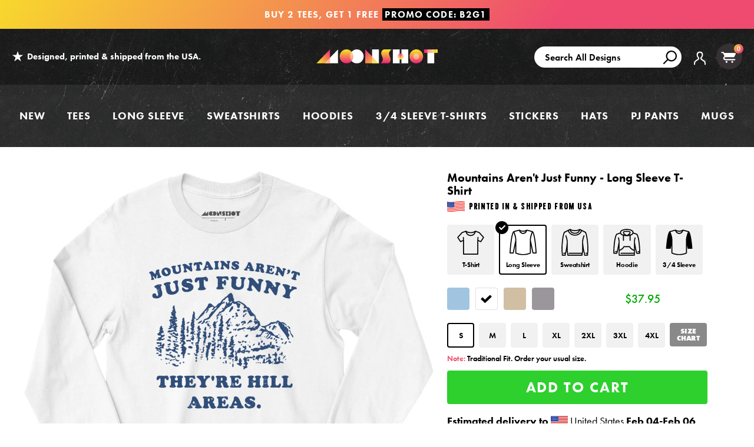

--- FILE ---
content_type: text/html; charset=utf-8
request_url: https://www.m00nshot.com/products/mountains-arent-just-funny-long-sleeve-t-shirt?variant=44457822421162
body_size: 68558
content:
<!doctype html>
<!--[if IE 9]> <html class="ie9 no-js supports-no-cookies" lang="en"> <![endif]-->
<!--[if (gt IE 9)|!(IE)]><!--> <html class="no-js supports-no-cookies" lang="en"> <!--<![endif]-->
<head>
  <script>  
  /**
  * Author: Triangle Digital
  * Website: triangledigital.xyz
  * Email: contact@triangledigital.xyz
  * Last Update: 17 May 2024
  * Description: This script handles various eCommerce tracking events, 
  * collecting customer data, handling AJAX requests, and pushing 
  * relevant data to the dataLayer for Google Tag Manager.
  */
  
  (function() {
      // Defining the class triangle_digital_datalayer
      class triangle_digital_datalayer {
        constructor() {
          // Initializing dataLayer if not already defined
          window.dataLayer = window.dataLayer || []; 
          
          // Prefix for events name
          this.eventPrefix = 'shopifygtm_';

          // Setting value to true to get formatted product ID
          this.formattedItemId = true; 

          // Data schema for ecommerce and dynamic remarketing
          this.dataSchema = {
            ecommerce: {
                show: true
            },
            dynamicRemarketing: {
                show: false,
                business_vertical: 'retail'
            }
          }

          // Selectors for adding to wishlist
          this.addToWishListSelectors = {
            'addWishListIcon': '',
            'gridItemSelector': '',
            'productLinkSelector': 'a[href*="/products/"]'
          }

          // Selectors for quick view
          this.quickViewSelector = {
            'quickViewElement': '',
            'gridItemSelector': '',
            'productLinkSelector': 'a[href*="/products/"]'
          }

          // Selector for mini cart button
          this.miniCartButton = [
            'a[href="/cart"]', 
          ];
          this.miniCartAppersOn = 'click';

          // Selectors for begin checkout buttons/links
          this.beginCheckoutButtons = [
            'input[name="checkout"]',
            'button[name="checkout"]',
            'a[href="/checkout"]',
            '.additional-checkout-buttons',
          ];

          // Selector for direct checkout button
          this.shopifyDirectCheckoutButton = [
            '.shopify-payment-button'
          ]

          // Setting value to true if Add to Cart redirects to the cart page
          this.isAddToCartRedirect = false;
          
          // Setting value to false if cart items increment/decrement/remove refresh page 
          this.isAjaxCartIncrementDecrement = true;
          
          // Caution: Do not modify anything below this line, as it may result in it not functioning correctly.
          this.cart = {"note":null,"attributes":{},"original_total_price":0,"total_price":0,"total_discount":0,"total_weight":0.0,"item_count":0,"items":[],"requires_shipping":false,"currency":"USD","items_subtotal_price":0,"cart_level_discount_applications":[],"checkout_charge_amount":0}
          this.countryCode = "US";
          this.collectData();  
          this.storeURL = "https://www.m00nshot.com";
          localStorage.setItem('shopCountryCode', this.countryCode);
        }

        // Function to update cart by fetching the latest cart data from the server
        updateCart() {
          fetch("/cart.js")
          .then((response) => response.json())
          .then((data) => {
            this.cart = data;
          });
        }

        // Function to create a debounced function to limit the rate at which a function is executed
       debounce(delay) {         
          let timeoutId;
          return function(func) {
            const context = this;
            const args = arguments;
            
            clearTimeout(timeoutId);
            
            timeoutId = setTimeout(function() {
              func.apply(context, args);
            }, delay);
          };
        }

        // Function to collect various types of data including customer data and events
        collectData() { 
            this.customerData();
            this.ajaxRequestData();
            this.searchPageData();
            this.miniCartData();
            this.beginCheckoutData();
  
            
  
            
              this.productSinglePage();
            
  
            
            
            this.addToWishListData();
            this.quickViewData();
            this.formData();
            this.phoneClickData();
            this.emailClickData();
        }        

        // Function to collect logged in customer data and push it to the dataLayer
        customerData() {
            const currentUser = {};
            

            if (currentUser.email) {
              currentUser.hash_email = "e3b0c44298fc1c149afbf4c8996fb92427ae41e4649b934ca495991b7852b855"
            }

            if (currentUser.phone) {
              currentUser.hash_phone = "e3b0c44298fc1c149afbf4c8996fb92427ae41e4649b934ca495991b7852b855"
            }

            window.dataLayer = window.dataLayer || [];
            dataLayer.push({
              customer: currentUser
            });

            // Log the pushed customer data to the console for SHOPIFY GTM PIXEL DEBUGGERging purposes
            console.log('%c[SHOPIFY GTM PIXEL DEBUGGER] Customer Data Pushed:', 'background: #222; color: #bada55; font-size: 14px; font-weight: bold;', currentUser);
        }

        // Function to handle AJAX requests for add_to_cart, remove_from_cart, search, and update the dataLayer accordingly
        ajaxRequestData() {
          const self = this;
          
          // Handling non-ajax add to cart
          if(this.isAddToCartRedirect) {
            document.addEventListener('submit', function(event) {
              const addToCartForm = event.target.closest('form[action="/cart/add"]');
              if(addToCartForm) {
                event.preventDefault();
                
                const formData = new FormData(addToCartForm);
            
                fetch(window.Shopify.routes.root + 'cart/add.js', {
                  method: 'POST',
                  body: formData
                })
                .then(response => {
                    window.location.href = "/cart";
                })
                .catch((error) => {
                  console.error('%c[ERROR] Add to Cart Request Failed:', 'background: #ff0000; color: white; font-size: 14px; font-weight: bold;', error);
                });
              }
            });
          }
          
          // Overriding fetch function to handle AJAX events
          let originalFetch = window.fetch;
          let debounce = this.debounce(800);
          
          window.fetch = function () {
            return originalFetch.apply(this, arguments).then((response) => {
              if (response.ok) {
                let cloneResponse = response.clone();
                let requestURL = arguments[0];
                
                // Handling search event
                if(/.*\/search\/?.*\?.*q=.+/.test(requestURL) && !requestURL.includes('&requestFrom=uldt')) {   
                  const queryString = requestURL.split('?')[1];
                  const urlParams = new URLSearchParams(queryString);
                  const search_term = urlParams.get("q");

                  debounce(function() {
                    fetch(`${self.storeURL}/search/suggest.json?q=${search_term}&resources[type]=product&requestFrom=uldt`)
                      .then(res => res.json())
                      .then(function(data) {
                            const products = data.resources.results.products;
                            if(products.length) {
                              const fetchRequests = products.map(product =>
                                fetch(`${self.storeURL}/${product.url.split('?')[0]}.js`)
                                  .then(response => response.json())
                                  .catch(error => console.error('%c[ERROR] Error fetching product:', 'background: #ff0000; color: white; font-size: 14px; font-weight: bold;', error))
                              );

                              Promise.all(fetchRequests)
                                .then(products => {
                                    const items = products.map((product) => {
                                      return {
                                        product_id: product.id,
                                        product_title: product.title,
                                        variant_id: product.variants[0].id,
                                        variant_title: product.variants[0].title,
                                        vendor: product.vendor,
                                        total_discount: 0,
                                        final_price: product.price_min,
                                        product_type: product.type, 
                                        quantity: 1
                                      }
                                    });

                                    self.ecommerceDataLayer('search', {search_term, items});
                                })
                            }else {
                              self.ecommerceDataLayer('search', {search_term, items: []});
                            }
                      });
                  });
                }
                // Handling add to cart event
                else if (requestURL.includes("/cart/add")) {
                  cloneResponse.text().then((text) => {
                    let data = JSON.parse(text);

                    if(data.items && Array.isArray(data.items)) {
                      data.items.forEach(function(item) {
                         self.ecommerceDataLayer('add_to_cart', {items: [item]});
                      })
                    } else {
                      self.ecommerceDataLayer('add_to_cart', {items: [data]});
                    }
                    self.updateCart();
                  });
                }
                // Handling cart change event
                else if(requestURL.includes("/cart/change") || requestURL.includes("/cart/update")) {
                  
                   cloneResponse.text().then((text) => {
                     
                    let newCart = JSON.parse(text);
                    let newCartItems = newCart.items;
                    let oldCartItems = self.cart.items;

                    for(let i = 0; i < oldCartItems.length; i++) {
                      let item = oldCartItems[i];
                      let newItem = newCartItems.find(newItems => newItems.id === item.id);


                      if(newItem) {

                        if(newItem.quantity > item.quantity) {
                          // cart item increment
                          let quantity = (newItem.quantity - item.quantity);
                          let updatedItem = {...item, quantity}
                          self.ecommerceDataLayer('add_to_cart', {items: [updatedItem]});
                          self.updateCart(); 

                        }else if(newItem.quantity < item.quantity) {
                          // cart item decrement
                          let quantity = (item.quantity - newItem.quantity);
                          let updatedItem = {...item, quantity}
                          self.ecommerceDataLayer('remove_from_cart', {items: [updatedItem]});
                          self.updateCart(); 
                        }

                      }else {
                        self.ecommerceDataLayer('remove_from_cart', {items: [item]});
                        self.updateCart(); 
                      }
                    }
                  });
                }
              }
              return response;
            });
          }
          // End of fetch 

          // Overriding XMLHttpRequest to handle AJAX events
          var origXMLHttpRequest = XMLHttpRequest;
          XMLHttpRequest = function() {
            var requestURL;
    
            var xhr = new origXMLHttpRequest();
            var origOpen = xhr.open;
            var origSend = xhr.send;
            
            // Override the `open` function.
            xhr.open = function(method, url) {
                requestURL = url;
                return origOpen.apply(this, arguments);
            };
    
    
            xhr.send = function() {
    
                // Proceeding if the request URL matches what we're looking for.
                if (requestURL.includes("/cart/add") || requestURL.includes("/cart/change") || /.*\/search\/?.*\?.*q=.+/.test(requestURL)) {
        
                    xhr.addEventListener('load', function() {
                        if (xhr.readyState === 4) {
                            if (xhr.status >= 200 && xhr.status < 400) { 

                              if(/.*\/search\/?.*\?.*q=.+/.test(requestURL) && !requestURL.includes('&requestFrom=uldt')) {
                                const queryString = requestURL.split('?')[1];
                                const urlParams = new URLSearchParams(queryString);
                                const search_term = urlParams.get("q");

                                debounce(function() {
                                    fetch(`${self.storeURL}/search/suggest.json?q=${search_term}&resources[type]=product&requestFrom=uldt`)
                                      .then(res => res.json())
                                      .then(function(data) {
                                            const products = data.resources.results.products;
                                            if(products.length) {
                                              const fetchRequests = products.map(product =>
                                                fetch(`${self.storeURL}/${product.url.split('?')[0]}.js`)
                                                  .then(response => response.json())
                                                  .catch(error => console.error('%c[ERROR] Error fetching product:', 'background: #ff0000; color: white; font-size: 14px; font-weight: bold;', error))
                                              );
                
                                              Promise.all(fetchRequests)
                                                .then(products => {
                                                    const items = products.map((product) => {
                                                      return {
                                                        product_id: product.id,
                                                        product_title: product.title,
                                                        variant_id: product.variants[0].id,
                                                        variant_title: product.variants[0].title,
                                                        vendor: product.vendor,
                                                        total_discount: 0,
                                                        final_price: product.price_min,
                                                        product_type: product.type, 
                                                        quantity: 1
                                                      }
                                                    });
                
                                                    self.ecommerceDataLayer('search', {search_term, items});
                                                })
                                            }else {
                                              self.ecommerceDataLayer('search', {search_term, items: []});
                                            }
                                      });
                                  });

                              }

                              else if(requestURL.includes("/cart/add")) {
                                  const data = JSON.parse(xhr.responseText);

                                  if(data.items && Array.isArray(data.items)) {
                                    data.items.forEach(function(item) {
                                        self.ecommerceDataLayer('add_to_cart', {items: [item]});
                                      })
                                  } else {
                                    self.ecommerceDataLayer('add_to_cart', {items: [data]});
                                  }
                                  self.updateCart();
                                 
                               }else if(requestURL.includes("/cart/change")) {
                                 
                                  const newCart = JSON.parse(xhr.responseText);
                                  const newCartItems = newCart.items;
                                  let oldCartItems = self.cart.items;
              
                                  for(let i = 0; i < oldCartItems.length; i++) {
                                    let item = oldCartItems[i];
                                    let newItem = newCartItems.find(newItems => newItems.id === item.id);
              
              
                                    if(newItem) {
                                      if(newItem.quantity > item.quantity) {
                                        // cart item increment
                                        let quantity = (newItem.quantity - item.quantity);
                                        let updatedItem = {...item, quantity}
                                        self.ecommerceDataLayer('add_to_cart', {items: [updatedItem]});
                                        self.updateCart(); 
              
                                      }else if(newItem.quantity < item.quantity) {
                                        // cart item decrement
                                        let quantity = (item.quantity - newItem.quantity);
                                        let updatedItem = {...item, quantity}
                                        self.ecommerceDataLayer('remove_from_cart', {items: [updatedItem]});
                                        self.updateCart(); 
                                      }
                                      
              
                                    }else {
                                      self.ecommerceDataLayer('remove_from_cart', {items: [item]});
                                      self.updateCart(); 
                                    }
                                  }
                               }          
                            }
                        }
                    });
                }
    
                return origSend.apply(this, arguments);
            };
    
            return xhr;
          }; 
          // End of XMLHttpRequest
        }

        // Function for collecting data from search page and pushing to dataLayer
        searchPageData() {
          const self = this;
          let pageUrl = window.location.href;
          
          if(/.+\/search\?.*\&?q=.+/.test(pageUrl)) {   
            const queryString = pageUrl.split('?')[1];
            const urlParams = new URLSearchParams(queryString);
            const search_term = urlParams.get("q");
                
            fetch(`https://www.m00nshot.com/search/suggest.json?q=${search_term}&resources[type]=product&requestFrom=uldt`)
            .then(res => res.json())
            .then(function(data) {
                  const products = data.resources.results.products;
                  if(products.length) {
                    const fetchRequests = products.map(product =>
                      fetch(`${self.storeURL}/${product.url.split('?')[0]}.js`)
                        .then(response => response.json())
                        .catch(error => console.error('%c[ERROR] Error fetching product:', 'background: #ff0000; color: white; font-size: 14px; font-weight: bold;', error))
                    );
                    Promise.all(fetchRequests)
                    .then(products => {
                        const items = products.map((product) => {
                            return {
                            product_id: product.id,
                            product_title: product.title,
                            variant_id: product.variants[0].id,
                            variant_title: product.variants[0].title,
                            vendor: product.vendor,
                            total_discount: 0,
                            final_price: product.price_min,
                            product_type: product.type, 
                            quantity: 1
                            }
                        });

                        self.ecommerceDataLayer('search', {search_term, items});
                    });
                  }else {
                    self.ecommerceDataLayer('search', {search_term, items: []});
                  }
            });
          }
        }

        // Function to collect data from the mini cart and push to dataLayer
        miniCartData() {
          if(this.miniCartButton.length) {
            let self = this;
            if(this.miniCartAppersOn === 'hover') {
              this.miniCartAppersOn = 'mouseenter';
            }
            this.miniCartButton.forEach((selector) => {
              let miniCartButtons = document.querySelectorAll(selector);
              miniCartButtons.forEach((miniCartButton) => {
                miniCartButton.addEventListener(self.miniCartAppersOn, () => {
                  self.ecommerceDataLayer('view_cart', self.cart);
                  console.log('%c[SHOPIFY GTM PIXEL DEBUGGER] View Cart Event Pushed (Mini Cart):', 'background: #222; color: #bada55; font-size: 14px; font-weight: bold;', self.cart);
                });
              });
            });
          }
        }

        // Function to track 'begin_checkout' event and push to dataLayer
        beginCheckoutData() {
          let self = this;
          document.addEventListener('pointerdown', (event) => {
            let targetElement = event.target.closest(self.beginCheckoutButtons.join(', '));
            if(targetElement) {
              self.ecommerceDataLayer('begin_checkout', self.cart);
              console.log('%c[SHOPIFY GTM PIXEL DEBUGGER] Begin Checkout Event Pushed:', 'background: #6a1b9a; color: #fff; font-size: 14px; font-weight: bold;', self.cart);
            }
          });
        }

        // Function to track 'view_cart', 'add_to_cart', and 'remove_from_cart' events on the cart page
        viewCartPageData() {
          this.ecommerceDataLayer('view_cart', this.cart);
          console.log('%c[SHOPIFY GTM PIXEL DEBUGGER] View Cart Event Pushed (Cart Page):', 'background: #1e88e5; color: #fff; font-size: 14px; font-weight: bold;', this.cart);

          if(!this.isAjaxCartIncrementDecrement) {
            const self = this;
            document.addEventListener('pointerdown', (event) => {
              const target = event.target.closest('a[href*="/cart/change?"]');
              if(target) {
                const linkUrl = target.getAttribute('href');
                const queryString = linkUrl.split("?")[1];
                const urlParams = new URLSearchParams(queryString);
                const newQuantity = urlParams.get("quantity");
                const line = urlParams.get("line");
                const cart_id = urlParams.get("id");
                
                if(newQuantity && (line || cart_id)) {
                  let item = line ? {...self.cart.items[line - 1]} : self.cart.items.find(item => item.key === cart_id);
                  let event = 'add_to_cart';
                  if(newQuantity < item.quantity) {
                    event = 'remove_from_cart';
                  }
                  let quantity = Math.abs(newQuantity - item.quantity);
                  item['quantity'] = quantity;
                  self.ecommerceDataLayer(event, {items: [item]});
                  console.log(`%c[SHOPIFY GTM PIXEL DEBUGGER] ${event === 'add_to_cart' ? 'Add to Cart' : 'Remove from Cart'} Event Pushed:`, 'background: #f57c00; color: #fff; font-size: 14px; font-weight: bold;', item);
                }
              }
            });
          }
        }

        // Function to track 'view_item' and 'begin_checkout' events on the product single page
        productSinglePage() {
          
          const item = {
            product_id: 7697768284330,
            variant_id: 44457822421162,
            product_title: "Mountains Aren't Just Funny - Long Sleeve T-Shirt",
            line_level_total_discount: 0,
            vendor: "m00nshot",
            sku: null,
            product_type: "Long Sleeve T-Shirt",
            item_list_id: 300703154346,
            item_list_name: "All Products",
            
            variant_title: "White \/ S",
            
            final_price: 3795,
            quantity: 1
          };
          
          const variants = [{"id":47803918221482,"title":"Light Blue \/ S","option1":"Light Blue","option2":"S","option3":null,"sku":"G2400_light-blue_s_front_mountains-arent-just-funny_long-sleeve-t-shirt","requires_shipping":true,"taxable":true,"featured_image":{"id":43669769158826,"product_id":7697768284330,"position":1,"created_at":"2025-12-27T13:41:06-08:00","updated_at":"2025-12-27T13:41:25-08:00","alt":"Mountains Aren't Just Funny - Light Blue - Long Sleeve T-Shirt","width":1200,"height":1200,"src":"\/\/www.m00nshot.com\/cdn\/shop\/files\/mountains-arent-just-funny-long-sleeve-t-shirt_2f371d8a-4e67-4a0f-9904-acf0ba3d78c3.jpg?v=1766871685","variant_ids":[47803918221482,47803918254250,47803918287018,47803918319786,47803918352554,47803918385322,47803918418090]},"available":true,"name":"Mountains Aren't Just Funny - Long Sleeve T-Shirt - Light Blue \/ S","public_title":"Light Blue \/ S","options":["Light Blue","S"],"price":3795,"weight":241,"compare_at_price":4994,"inventory_quantity":36,"inventory_management":"shopify","inventory_policy":"deny","barcode":null,"featured_media":{"alt":"Mountains Aren't Just Funny - Light Blue - Long Sleeve T-Shirt","id":35019682447530,"position":1,"preview_image":{"aspect_ratio":1.0,"height":1200,"width":1200,"src":"\/\/www.m00nshot.com\/cdn\/shop\/files\/mountains-arent-just-funny-long-sleeve-t-shirt_2f371d8a-4e67-4a0f-9904-acf0ba3d78c3.jpg?v=1766871685"}},"requires_selling_plan":false,"selling_plan_allocations":[],"quantity_rule":{"min":1,"max":null,"increment":1}},{"id":47803918254250,"title":"Light Blue \/ M","option1":"Light Blue","option2":"M","option3":null,"sku":"G2400_light-blue_m_front_mountains-arent-just-funny_long-sleeve-t-shirt","requires_shipping":true,"taxable":true,"featured_image":{"id":43669769158826,"product_id":7697768284330,"position":1,"created_at":"2025-12-27T13:41:06-08:00","updated_at":"2025-12-27T13:41:25-08:00","alt":"Mountains Aren't Just Funny - Light Blue - Long Sleeve T-Shirt","width":1200,"height":1200,"src":"\/\/www.m00nshot.com\/cdn\/shop\/files\/mountains-arent-just-funny-long-sleeve-t-shirt_2f371d8a-4e67-4a0f-9904-acf0ba3d78c3.jpg?v=1766871685","variant_ids":[47803918221482,47803918254250,47803918287018,47803918319786,47803918352554,47803918385322,47803918418090]},"available":true,"name":"Mountains Aren't Just Funny - Long Sleeve T-Shirt - Light Blue \/ M","public_title":"Light Blue \/ M","options":["Light Blue","M"],"price":3795,"weight":278,"compare_at_price":4994,"inventory_quantity":36,"inventory_management":"shopify","inventory_policy":"deny","barcode":null,"featured_media":{"alt":"Mountains Aren't Just Funny - Light Blue - Long Sleeve T-Shirt","id":35019682447530,"position":1,"preview_image":{"aspect_ratio":1.0,"height":1200,"width":1200,"src":"\/\/www.m00nshot.com\/cdn\/shop\/files\/mountains-arent-just-funny-long-sleeve-t-shirt_2f371d8a-4e67-4a0f-9904-acf0ba3d78c3.jpg?v=1766871685"}},"requires_selling_plan":false,"selling_plan_allocations":[],"quantity_rule":{"min":1,"max":null,"increment":1}},{"id":47803918287018,"title":"Light Blue \/ L","option1":"Light Blue","option2":"L","option3":null,"sku":"G2400_light-blue_l_front_mountains-arent-just-funny_long-sleeve-t-shirt","requires_shipping":true,"taxable":true,"featured_image":{"id":43669769158826,"product_id":7697768284330,"position":1,"created_at":"2025-12-27T13:41:06-08:00","updated_at":"2025-12-27T13:41:25-08:00","alt":"Mountains Aren't Just Funny - Light Blue - Long Sleeve T-Shirt","width":1200,"height":1200,"src":"\/\/www.m00nshot.com\/cdn\/shop\/files\/mountains-arent-just-funny-long-sleeve-t-shirt_2f371d8a-4e67-4a0f-9904-acf0ba3d78c3.jpg?v=1766871685","variant_ids":[47803918221482,47803918254250,47803918287018,47803918319786,47803918352554,47803918385322,47803918418090]},"available":true,"name":"Mountains Aren't Just Funny - Long Sleeve T-Shirt - Light Blue \/ L","public_title":"Light Blue \/ L","options":["Light Blue","L"],"price":3795,"weight":306,"compare_at_price":4994,"inventory_quantity":36,"inventory_management":"shopify","inventory_policy":"deny","barcode":null,"featured_media":{"alt":"Mountains Aren't Just Funny - Light Blue - Long Sleeve T-Shirt","id":35019682447530,"position":1,"preview_image":{"aspect_ratio":1.0,"height":1200,"width":1200,"src":"\/\/www.m00nshot.com\/cdn\/shop\/files\/mountains-arent-just-funny-long-sleeve-t-shirt_2f371d8a-4e67-4a0f-9904-acf0ba3d78c3.jpg?v=1766871685"}},"requires_selling_plan":false,"selling_plan_allocations":[],"quantity_rule":{"min":1,"max":null,"increment":1}},{"id":47803918319786,"title":"Light Blue \/ XL","option1":"Light Blue","option2":"XL","option3":null,"sku":"G2400_light-blue_xl_front_mountains-arent-just-funny_long-sleeve-t-shirt","requires_shipping":true,"taxable":true,"featured_image":{"id":43669769158826,"product_id":7697768284330,"position":1,"created_at":"2025-12-27T13:41:06-08:00","updated_at":"2025-12-27T13:41:25-08:00","alt":"Mountains Aren't Just Funny - Light Blue - Long Sleeve T-Shirt","width":1200,"height":1200,"src":"\/\/www.m00nshot.com\/cdn\/shop\/files\/mountains-arent-just-funny-long-sleeve-t-shirt_2f371d8a-4e67-4a0f-9904-acf0ba3d78c3.jpg?v=1766871685","variant_ids":[47803918221482,47803918254250,47803918287018,47803918319786,47803918352554,47803918385322,47803918418090]},"available":true,"name":"Mountains Aren't Just Funny - Long Sleeve T-Shirt - Light Blue \/ XL","public_title":"Light Blue \/ XL","options":["Light Blue","XL"],"price":3795,"weight":309,"compare_at_price":4994,"inventory_quantity":36,"inventory_management":"shopify","inventory_policy":"deny","barcode":null,"featured_media":{"alt":"Mountains Aren't Just Funny - Light Blue - Long Sleeve T-Shirt","id":35019682447530,"position":1,"preview_image":{"aspect_ratio":1.0,"height":1200,"width":1200,"src":"\/\/www.m00nshot.com\/cdn\/shop\/files\/mountains-arent-just-funny-long-sleeve-t-shirt_2f371d8a-4e67-4a0f-9904-acf0ba3d78c3.jpg?v=1766871685"}},"requires_selling_plan":false,"selling_plan_allocations":[],"quantity_rule":{"min":1,"max":null,"increment":1}},{"id":47803918352554,"title":"Light Blue \/ 2XL","option1":"Light Blue","option2":"2XL","option3":null,"sku":"G2400_light-blue_2xl_front_mountains-arent-just-funny_long-sleeve-t-shirt","requires_shipping":true,"taxable":true,"featured_image":{"id":43669769158826,"product_id":7697768284330,"position":1,"created_at":"2025-12-27T13:41:06-08:00","updated_at":"2025-12-27T13:41:25-08:00","alt":"Mountains Aren't Just Funny - Light Blue - Long Sleeve T-Shirt","width":1200,"height":1200,"src":"\/\/www.m00nshot.com\/cdn\/shop\/files\/mountains-arent-just-funny-long-sleeve-t-shirt_2f371d8a-4e67-4a0f-9904-acf0ba3d78c3.jpg?v=1766871685","variant_ids":[47803918221482,47803918254250,47803918287018,47803918319786,47803918352554,47803918385322,47803918418090]},"available":true,"name":"Mountains Aren't Just Funny - Long Sleeve T-Shirt - Light Blue \/ 2XL","public_title":"Light Blue \/ 2XL","options":["Light Blue","2XL"],"price":3895,"weight":369,"compare_at_price":5369,"inventory_quantity":36,"inventory_management":"shopify","inventory_policy":"deny","barcode":null,"featured_media":{"alt":"Mountains Aren't Just Funny - Light Blue - Long Sleeve T-Shirt","id":35019682447530,"position":1,"preview_image":{"aspect_ratio":1.0,"height":1200,"width":1200,"src":"\/\/www.m00nshot.com\/cdn\/shop\/files\/mountains-arent-just-funny-long-sleeve-t-shirt_2f371d8a-4e67-4a0f-9904-acf0ba3d78c3.jpg?v=1766871685"}},"requires_selling_plan":false,"selling_plan_allocations":[],"quantity_rule":{"min":1,"max":null,"increment":1}},{"id":47803918385322,"title":"Light Blue \/ 3XL","option1":"Light Blue","option2":"3XL","option3":null,"sku":"G2400_light-blue_3xl_front_mountains-arent-just-funny_long-sleeve-t-shirt","requires_shipping":true,"taxable":true,"featured_image":{"id":43669769158826,"product_id":7697768284330,"position":1,"created_at":"2025-12-27T13:41:06-08:00","updated_at":"2025-12-27T13:41:25-08:00","alt":"Mountains Aren't Just Funny - Light Blue - Long Sleeve T-Shirt","width":1200,"height":1200,"src":"\/\/www.m00nshot.com\/cdn\/shop\/files\/mountains-arent-just-funny-long-sleeve-t-shirt_2f371d8a-4e67-4a0f-9904-acf0ba3d78c3.jpg?v=1766871685","variant_ids":[47803918221482,47803918254250,47803918287018,47803918319786,47803918352554,47803918385322,47803918418090]},"available":true,"name":"Mountains Aren't Just Funny - Long Sleeve T-Shirt - Light Blue \/ 3XL","public_title":"Light Blue \/ 3XL","options":["Light Blue","3XL"],"price":4095,"weight":405,"compare_at_price":5494,"inventory_quantity":36,"inventory_management":"shopify","inventory_policy":"deny","barcode":null,"featured_media":{"alt":"Mountains Aren't Just Funny - Light Blue - Long Sleeve T-Shirt","id":35019682447530,"position":1,"preview_image":{"aspect_ratio":1.0,"height":1200,"width":1200,"src":"\/\/www.m00nshot.com\/cdn\/shop\/files\/mountains-arent-just-funny-long-sleeve-t-shirt_2f371d8a-4e67-4a0f-9904-acf0ba3d78c3.jpg?v=1766871685"}},"requires_selling_plan":false,"selling_plan_allocations":[],"quantity_rule":{"min":1,"max":null,"increment":1}},{"id":47803918418090,"title":"Light Blue \/ 4XL","option1":"Light Blue","option2":"4XL","option3":null,"sku":"G2400_light-blue_4xl_front_mountains-arent-just-funny_long-sleeve-t-shirt","requires_shipping":true,"taxable":true,"featured_image":{"id":43669769158826,"product_id":7697768284330,"position":1,"created_at":"2025-12-27T13:41:06-08:00","updated_at":"2025-12-27T13:41:25-08:00","alt":"Mountains Aren't Just Funny - Light Blue - Long Sleeve T-Shirt","width":1200,"height":1200,"src":"\/\/www.m00nshot.com\/cdn\/shop\/files\/mountains-arent-just-funny-long-sleeve-t-shirt_2f371d8a-4e67-4a0f-9904-acf0ba3d78c3.jpg?v=1766871685","variant_ids":[47803918221482,47803918254250,47803918287018,47803918319786,47803918352554,47803918385322,47803918418090]},"available":false,"name":"Mountains Aren't Just Funny - Long Sleeve T-Shirt - Light Blue \/ 4XL","public_title":"Light Blue \/ 4XL","options":["Light Blue","4XL"],"price":4095,"weight":533,"compare_at_price":5494,"inventory_quantity":0,"inventory_management":"shopify","inventory_policy":"deny","barcode":null,"featured_media":{"alt":"Mountains Aren't Just Funny - Light Blue - Long Sleeve T-Shirt","id":35019682447530,"position":1,"preview_image":{"aspect_ratio":1.0,"height":1200,"width":1200,"src":"\/\/www.m00nshot.com\/cdn\/shop\/files\/mountains-arent-just-funny-long-sleeve-t-shirt_2f371d8a-4e67-4a0f-9904-acf0ba3d78c3.jpg?v=1766871685"}},"requires_selling_plan":false,"selling_plan_allocations":[],"quantity_rule":{"min":1,"max":null,"increment":1}},{"id":44457822421162,"title":"White \/ S","option1":"White","option2":"S","option3":null,"sku":"BC3501_white_s_full-front_mountains-arent-just-funny_long-sleeve-t-shirt","requires_shipping":true,"taxable":true,"featured_image":{"id":43669766570154,"product_id":7697768284330,"position":2,"created_at":"2025-12-27T13:40:56-08:00","updated_at":"2025-12-27T13:41:25-08:00","alt":"Mountains Aren't Just Funny - White - Long Sleeve T-Shirt","width":1200,"height":1200,"src":"\/\/www.m00nshot.com\/cdn\/shop\/files\/mountains-arent-just-funny-long-sleeve-t-shirt.jpg?v=1766871685","variant_ids":[44457822421162,44457822486698,44457822519466,44457822552234,44457822585002,44457822617770,44457822650538]},"available":true,"name":"Mountains Aren't Just Funny - Long Sleeve T-Shirt - White \/ S","public_title":"White \/ S","options":["White","S"],"price":3795,"weight":0,"compare_at_price":null,"inventory_quantity":36,"inventory_management":"shopify","inventory_policy":"deny","barcode":null,"featured_media":{"alt":"Mountains Aren't Just Funny - White - Long Sleeve T-Shirt","id":35019680022698,"position":2,"preview_image":{"aspect_ratio":1.0,"height":1200,"width":1200,"src":"\/\/www.m00nshot.com\/cdn\/shop\/files\/mountains-arent-just-funny-long-sleeve-t-shirt.jpg?v=1766871685"}},"requires_selling_plan":false,"selling_plan_allocations":[],"quantity_rule":{"min":1,"max":null,"increment":1}},{"id":44457822486698,"title":"White \/ M","option1":"White","option2":"M","option3":null,"sku":"BC3501_white_m_full-front_mountains-arent-just-funny_long-sleeve-t-shirt","requires_shipping":true,"taxable":true,"featured_image":{"id":43669766570154,"product_id":7697768284330,"position":2,"created_at":"2025-12-27T13:40:56-08:00","updated_at":"2025-12-27T13:41:25-08:00","alt":"Mountains Aren't Just Funny - White - Long Sleeve T-Shirt","width":1200,"height":1200,"src":"\/\/www.m00nshot.com\/cdn\/shop\/files\/mountains-arent-just-funny-long-sleeve-t-shirt.jpg?v=1766871685","variant_ids":[44457822421162,44457822486698,44457822519466,44457822552234,44457822585002,44457822617770,44457822650538]},"available":true,"name":"Mountains Aren't Just Funny - Long Sleeve T-Shirt - White \/ M","public_title":"White \/ M","options":["White","M"],"price":3795,"weight":0,"compare_at_price":null,"inventory_quantity":36,"inventory_management":"shopify","inventory_policy":"deny","barcode":null,"featured_media":{"alt":"Mountains Aren't Just Funny - White - Long Sleeve T-Shirt","id":35019680022698,"position":2,"preview_image":{"aspect_ratio":1.0,"height":1200,"width":1200,"src":"\/\/www.m00nshot.com\/cdn\/shop\/files\/mountains-arent-just-funny-long-sleeve-t-shirt.jpg?v=1766871685"}},"requires_selling_plan":false,"selling_plan_allocations":[],"quantity_rule":{"min":1,"max":null,"increment":1}},{"id":44457822519466,"title":"White \/ L","option1":"White","option2":"L","option3":null,"sku":"BC3501_white_l_full-front_mountains-arent-just-funny_long-sleeve-t-shirt","requires_shipping":true,"taxable":true,"featured_image":{"id":43669766570154,"product_id":7697768284330,"position":2,"created_at":"2025-12-27T13:40:56-08:00","updated_at":"2025-12-27T13:41:25-08:00","alt":"Mountains Aren't Just Funny - White - Long Sleeve T-Shirt","width":1200,"height":1200,"src":"\/\/www.m00nshot.com\/cdn\/shop\/files\/mountains-arent-just-funny-long-sleeve-t-shirt.jpg?v=1766871685","variant_ids":[44457822421162,44457822486698,44457822519466,44457822552234,44457822585002,44457822617770,44457822650538]},"available":true,"name":"Mountains Aren't Just Funny - Long Sleeve T-Shirt - White \/ L","public_title":"White \/ L","options":["White","L"],"price":3795,"weight":0,"compare_at_price":null,"inventory_quantity":36,"inventory_management":"shopify","inventory_policy":"deny","barcode":null,"featured_media":{"alt":"Mountains Aren't Just Funny - White - Long Sleeve T-Shirt","id":35019680022698,"position":2,"preview_image":{"aspect_ratio":1.0,"height":1200,"width":1200,"src":"\/\/www.m00nshot.com\/cdn\/shop\/files\/mountains-arent-just-funny-long-sleeve-t-shirt.jpg?v=1766871685"}},"requires_selling_plan":false,"selling_plan_allocations":[],"quantity_rule":{"min":1,"max":null,"increment":1}},{"id":44457822552234,"title":"White \/ XL","option1":"White","option2":"XL","option3":null,"sku":"BC3501_white_xl_full-front_mountains-arent-just-funny_long-sleeve-t-shirt","requires_shipping":true,"taxable":true,"featured_image":{"id":43669766570154,"product_id":7697768284330,"position":2,"created_at":"2025-12-27T13:40:56-08:00","updated_at":"2025-12-27T13:41:25-08:00","alt":"Mountains Aren't Just Funny - White - Long Sleeve T-Shirt","width":1200,"height":1200,"src":"\/\/www.m00nshot.com\/cdn\/shop\/files\/mountains-arent-just-funny-long-sleeve-t-shirt.jpg?v=1766871685","variant_ids":[44457822421162,44457822486698,44457822519466,44457822552234,44457822585002,44457822617770,44457822650538]},"available":true,"name":"Mountains Aren't Just Funny - Long Sleeve T-Shirt - White \/ XL","public_title":"White \/ XL","options":["White","XL"],"price":3795,"weight":0,"compare_at_price":null,"inventory_quantity":36,"inventory_management":"shopify","inventory_policy":"deny","barcode":null,"featured_media":{"alt":"Mountains Aren't Just Funny - White - Long Sleeve T-Shirt","id":35019680022698,"position":2,"preview_image":{"aspect_ratio":1.0,"height":1200,"width":1200,"src":"\/\/www.m00nshot.com\/cdn\/shop\/files\/mountains-arent-just-funny-long-sleeve-t-shirt.jpg?v=1766871685"}},"requires_selling_plan":false,"selling_plan_allocations":[],"quantity_rule":{"min":1,"max":null,"increment":1}},{"id":44457822585002,"title":"White \/ 2XL","option1":"White","option2":"2XL","option3":null,"sku":"BC3501_white_2xl_full-front_mountains-arent-just-funny_long-sleeve-t-shirt","requires_shipping":true,"taxable":true,"featured_image":{"id":43669766570154,"product_id":7697768284330,"position":2,"created_at":"2025-12-27T13:40:56-08:00","updated_at":"2025-12-27T13:41:25-08:00","alt":"Mountains Aren't Just Funny - White - Long Sleeve T-Shirt","width":1200,"height":1200,"src":"\/\/www.m00nshot.com\/cdn\/shop\/files\/mountains-arent-just-funny-long-sleeve-t-shirt.jpg?v=1766871685","variant_ids":[44457822421162,44457822486698,44457822519466,44457822552234,44457822585002,44457822617770,44457822650538]},"available":true,"name":"Mountains Aren't Just Funny - Long Sleeve T-Shirt - White \/ 2XL","public_title":"White \/ 2XL","options":["White","2XL"],"price":3895,"weight":0,"compare_at_price":null,"inventory_quantity":36,"inventory_management":"shopify","inventory_policy":"deny","barcode":null,"featured_media":{"alt":"Mountains Aren't Just Funny - White - Long Sleeve T-Shirt","id":35019680022698,"position":2,"preview_image":{"aspect_ratio":1.0,"height":1200,"width":1200,"src":"\/\/www.m00nshot.com\/cdn\/shop\/files\/mountains-arent-just-funny-long-sleeve-t-shirt.jpg?v=1766871685"}},"requires_selling_plan":false,"selling_plan_allocations":[],"quantity_rule":{"min":1,"max":null,"increment":1}},{"id":44457822617770,"title":"White \/ 3XL","option1":"White","option2":"3XL","option3":null,"sku":"BC3501_white_3xl_full-front_mountains-arent-just-funny_long-sleeve-t-shirt","requires_shipping":true,"taxable":true,"featured_image":{"id":43669766570154,"product_id":7697768284330,"position":2,"created_at":"2025-12-27T13:40:56-08:00","updated_at":"2025-12-27T13:41:25-08:00","alt":"Mountains Aren't Just Funny - White - Long Sleeve T-Shirt","width":1200,"height":1200,"src":"\/\/www.m00nshot.com\/cdn\/shop\/files\/mountains-arent-just-funny-long-sleeve-t-shirt.jpg?v=1766871685","variant_ids":[44457822421162,44457822486698,44457822519466,44457822552234,44457822585002,44457822617770,44457822650538]},"available":true,"name":"Mountains Aren't Just Funny - Long Sleeve T-Shirt - White \/ 3XL","public_title":"White \/ 3XL","options":["White","3XL"],"price":4095,"weight":0,"compare_at_price":null,"inventory_quantity":36,"inventory_management":"shopify","inventory_policy":"deny","barcode":null,"featured_media":{"alt":"Mountains Aren't Just Funny - White - Long Sleeve T-Shirt","id":35019680022698,"position":2,"preview_image":{"aspect_ratio":1.0,"height":1200,"width":1200,"src":"\/\/www.m00nshot.com\/cdn\/shop\/files\/mountains-arent-just-funny-long-sleeve-t-shirt.jpg?v=1766871685"}},"requires_selling_plan":false,"selling_plan_allocations":[],"quantity_rule":{"min":1,"max":null,"increment":1}},{"id":44457822650538,"title":"White \/ 4XL","option1":"White","option2":"4XL","option3":null,"sku":"BC3501_white_4xl_full-front_mountains-arent-just-funny_long-sleeve-t-shirt","requires_shipping":true,"taxable":true,"featured_image":{"id":43669766570154,"product_id":7697768284330,"position":2,"created_at":"2025-12-27T13:40:56-08:00","updated_at":"2025-12-27T13:41:25-08:00","alt":"Mountains Aren't Just Funny - White - Long Sleeve T-Shirt","width":1200,"height":1200,"src":"\/\/www.m00nshot.com\/cdn\/shop\/files\/mountains-arent-just-funny-long-sleeve-t-shirt.jpg?v=1766871685","variant_ids":[44457822421162,44457822486698,44457822519466,44457822552234,44457822585002,44457822617770,44457822650538]},"available":true,"name":"Mountains Aren't Just Funny - Long Sleeve T-Shirt - White \/ 4XL","public_title":"White \/ 4XL","options":["White","4XL"],"price":4095,"weight":0,"compare_at_price":null,"inventory_quantity":36,"inventory_management":"shopify","inventory_policy":"deny","barcode":null,"featured_media":{"alt":"Mountains Aren't Just Funny - White - Long Sleeve T-Shirt","id":35019680022698,"position":2,"preview_image":{"aspect_ratio":1.0,"height":1200,"width":1200,"src":"\/\/www.m00nshot.com\/cdn\/shop\/files\/mountains-arent-just-funny-long-sleeve-t-shirt.jpg?v=1766871685"}},"requires_selling_plan":false,"selling_plan_allocations":[],"quantity_rule":{"min":1,"max":null,"increment":1}},{"id":47803918450858,"title":"Sand \/ S","option1":"Sand","option2":"S","option3":null,"sku":"G2400_sand_s_front_mountains-arent-just-funny_long-sleeve-t-shirt","requires_shipping":true,"taxable":true,"featured_image":{"id":43669769191594,"product_id":7697768284330,"position":3,"created_at":"2025-12-27T13:41:06-08:00","updated_at":"2025-12-27T13:41:12-08:00","alt":"Mountains Aren't Just Funny - Sand - Long Sleeve T-Shirt","width":1200,"height":1200,"src":"\/\/www.m00nshot.com\/cdn\/shop\/files\/mountains-arent-just-funny-long-sleeve-t-shirt_c276c7f0-a084-4de8-9457-13d17a1e4806.jpg?v=1766871672","variant_ids":[47803918450858,47803918483626,47803918516394,47803918549162,47803918581930,47803918614698,47803918647466]},"available":true,"name":"Mountains Aren't Just Funny - Long Sleeve T-Shirt - Sand \/ S","public_title":"Sand \/ S","options":["Sand","S"],"price":3795,"weight":241,"compare_at_price":4994,"inventory_quantity":36,"inventory_management":"shopify","inventory_policy":"deny","barcode":null,"featured_media":{"alt":"Mountains Aren't Just Funny - Sand - Long Sleeve T-Shirt","id":35019682480298,"position":3,"preview_image":{"aspect_ratio":1.0,"height":1200,"width":1200,"src":"\/\/www.m00nshot.com\/cdn\/shop\/files\/mountains-arent-just-funny-long-sleeve-t-shirt_c276c7f0-a084-4de8-9457-13d17a1e4806.jpg?v=1766871672"}},"requires_selling_plan":false,"selling_plan_allocations":[],"quantity_rule":{"min":1,"max":null,"increment":1}},{"id":47803918483626,"title":"Sand \/ M","option1":"Sand","option2":"M","option3":null,"sku":"G2400_sand_m_front_mountains-arent-just-funny_long-sleeve-t-shirt","requires_shipping":true,"taxable":true,"featured_image":{"id":43669769191594,"product_id":7697768284330,"position":3,"created_at":"2025-12-27T13:41:06-08:00","updated_at":"2025-12-27T13:41:12-08:00","alt":"Mountains Aren't Just Funny - Sand - Long Sleeve T-Shirt","width":1200,"height":1200,"src":"\/\/www.m00nshot.com\/cdn\/shop\/files\/mountains-arent-just-funny-long-sleeve-t-shirt_c276c7f0-a084-4de8-9457-13d17a1e4806.jpg?v=1766871672","variant_ids":[47803918450858,47803918483626,47803918516394,47803918549162,47803918581930,47803918614698,47803918647466]},"available":true,"name":"Mountains Aren't Just Funny - Long Sleeve T-Shirt - Sand \/ M","public_title":"Sand \/ M","options":["Sand","M"],"price":3795,"weight":278,"compare_at_price":4994,"inventory_quantity":36,"inventory_management":"shopify","inventory_policy":"deny","barcode":null,"featured_media":{"alt":"Mountains Aren't Just Funny - Sand - Long Sleeve T-Shirt","id":35019682480298,"position":3,"preview_image":{"aspect_ratio":1.0,"height":1200,"width":1200,"src":"\/\/www.m00nshot.com\/cdn\/shop\/files\/mountains-arent-just-funny-long-sleeve-t-shirt_c276c7f0-a084-4de8-9457-13d17a1e4806.jpg?v=1766871672"}},"requires_selling_plan":false,"selling_plan_allocations":[],"quantity_rule":{"min":1,"max":null,"increment":1}},{"id":47803918516394,"title":"Sand \/ L","option1":"Sand","option2":"L","option3":null,"sku":"G2400_sand_l_front_mountains-arent-just-funny_long-sleeve-t-shirt","requires_shipping":true,"taxable":true,"featured_image":{"id":43669769191594,"product_id":7697768284330,"position":3,"created_at":"2025-12-27T13:41:06-08:00","updated_at":"2025-12-27T13:41:12-08:00","alt":"Mountains Aren't Just Funny - Sand - Long Sleeve T-Shirt","width":1200,"height":1200,"src":"\/\/www.m00nshot.com\/cdn\/shop\/files\/mountains-arent-just-funny-long-sleeve-t-shirt_c276c7f0-a084-4de8-9457-13d17a1e4806.jpg?v=1766871672","variant_ids":[47803918450858,47803918483626,47803918516394,47803918549162,47803918581930,47803918614698,47803918647466]},"available":true,"name":"Mountains Aren't Just Funny - Long Sleeve T-Shirt - Sand \/ L","public_title":"Sand \/ L","options":["Sand","L"],"price":3795,"weight":306,"compare_at_price":4994,"inventory_quantity":36,"inventory_management":"shopify","inventory_policy":"deny","barcode":null,"featured_media":{"alt":"Mountains Aren't Just Funny - Sand - Long Sleeve T-Shirt","id":35019682480298,"position":3,"preview_image":{"aspect_ratio":1.0,"height":1200,"width":1200,"src":"\/\/www.m00nshot.com\/cdn\/shop\/files\/mountains-arent-just-funny-long-sleeve-t-shirt_c276c7f0-a084-4de8-9457-13d17a1e4806.jpg?v=1766871672"}},"requires_selling_plan":false,"selling_plan_allocations":[],"quantity_rule":{"min":1,"max":null,"increment":1}},{"id":47803918549162,"title":"Sand \/ XL","option1":"Sand","option2":"XL","option3":null,"sku":"G2400_sand_xl_front_mountains-arent-just-funny_long-sleeve-t-shirt","requires_shipping":true,"taxable":true,"featured_image":{"id":43669769191594,"product_id":7697768284330,"position":3,"created_at":"2025-12-27T13:41:06-08:00","updated_at":"2025-12-27T13:41:12-08:00","alt":"Mountains Aren't Just Funny - Sand - Long Sleeve T-Shirt","width":1200,"height":1200,"src":"\/\/www.m00nshot.com\/cdn\/shop\/files\/mountains-arent-just-funny-long-sleeve-t-shirt_c276c7f0-a084-4de8-9457-13d17a1e4806.jpg?v=1766871672","variant_ids":[47803918450858,47803918483626,47803918516394,47803918549162,47803918581930,47803918614698,47803918647466]},"available":true,"name":"Mountains Aren't Just Funny - Long Sleeve T-Shirt - Sand \/ XL","public_title":"Sand \/ XL","options":["Sand","XL"],"price":3795,"weight":309,"compare_at_price":4994,"inventory_quantity":36,"inventory_management":"shopify","inventory_policy":"deny","barcode":null,"featured_media":{"alt":"Mountains Aren't Just Funny - Sand - Long Sleeve T-Shirt","id":35019682480298,"position":3,"preview_image":{"aspect_ratio":1.0,"height":1200,"width":1200,"src":"\/\/www.m00nshot.com\/cdn\/shop\/files\/mountains-arent-just-funny-long-sleeve-t-shirt_c276c7f0-a084-4de8-9457-13d17a1e4806.jpg?v=1766871672"}},"requires_selling_plan":false,"selling_plan_allocations":[],"quantity_rule":{"min":1,"max":null,"increment":1}},{"id":47803918581930,"title":"Sand \/ 2XL","option1":"Sand","option2":"2XL","option3":null,"sku":"G2400_sand_2xl_front_mountains-arent-just-funny_long-sleeve-t-shirt","requires_shipping":true,"taxable":true,"featured_image":{"id":43669769191594,"product_id":7697768284330,"position":3,"created_at":"2025-12-27T13:41:06-08:00","updated_at":"2025-12-27T13:41:12-08:00","alt":"Mountains Aren't Just Funny - Sand - Long Sleeve T-Shirt","width":1200,"height":1200,"src":"\/\/www.m00nshot.com\/cdn\/shop\/files\/mountains-arent-just-funny-long-sleeve-t-shirt_c276c7f0-a084-4de8-9457-13d17a1e4806.jpg?v=1766871672","variant_ids":[47803918450858,47803918483626,47803918516394,47803918549162,47803918581930,47803918614698,47803918647466]},"available":true,"name":"Mountains Aren't Just Funny - Long Sleeve T-Shirt - Sand \/ 2XL","public_title":"Sand \/ 2XL","options":["Sand","2XL"],"price":3895,"weight":369,"compare_at_price":5369,"inventory_quantity":36,"inventory_management":"shopify","inventory_policy":"deny","barcode":null,"featured_media":{"alt":"Mountains Aren't Just Funny - Sand - Long Sleeve T-Shirt","id":35019682480298,"position":3,"preview_image":{"aspect_ratio":1.0,"height":1200,"width":1200,"src":"\/\/www.m00nshot.com\/cdn\/shop\/files\/mountains-arent-just-funny-long-sleeve-t-shirt_c276c7f0-a084-4de8-9457-13d17a1e4806.jpg?v=1766871672"}},"requires_selling_plan":false,"selling_plan_allocations":[],"quantity_rule":{"min":1,"max":null,"increment":1}},{"id":47803918614698,"title":"Sand \/ 3XL","option1":"Sand","option2":"3XL","option3":null,"sku":"G2400_sand_3xl_front_mountains-arent-just-funny_long-sleeve-t-shirt","requires_shipping":true,"taxable":true,"featured_image":{"id":43669769191594,"product_id":7697768284330,"position":3,"created_at":"2025-12-27T13:41:06-08:00","updated_at":"2025-12-27T13:41:12-08:00","alt":"Mountains Aren't Just Funny - Sand - Long Sleeve T-Shirt","width":1200,"height":1200,"src":"\/\/www.m00nshot.com\/cdn\/shop\/files\/mountains-arent-just-funny-long-sleeve-t-shirt_c276c7f0-a084-4de8-9457-13d17a1e4806.jpg?v=1766871672","variant_ids":[47803918450858,47803918483626,47803918516394,47803918549162,47803918581930,47803918614698,47803918647466]},"available":false,"name":"Mountains Aren't Just Funny - Long Sleeve T-Shirt - Sand \/ 3XL","public_title":"Sand \/ 3XL","options":["Sand","3XL"],"price":4095,"weight":405,"compare_at_price":5494,"inventory_quantity":0,"inventory_management":"shopify","inventory_policy":"deny","barcode":null,"featured_media":{"alt":"Mountains Aren't Just Funny - Sand - Long Sleeve T-Shirt","id":35019682480298,"position":3,"preview_image":{"aspect_ratio":1.0,"height":1200,"width":1200,"src":"\/\/www.m00nshot.com\/cdn\/shop\/files\/mountains-arent-just-funny-long-sleeve-t-shirt_c276c7f0-a084-4de8-9457-13d17a1e4806.jpg?v=1766871672"}},"requires_selling_plan":false,"selling_plan_allocations":[],"quantity_rule":{"min":1,"max":null,"increment":1}},{"id":47803918647466,"title":"Sand \/ 4XL","option1":"Sand","option2":"4XL","option3":null,"sku":"G2400_sand_4xl_front_mountains-arent-just-funny_long-sleeve-t-shirt","requires_shipping":true,"taxable":true,"featured_image":{"id":43669769191594,"product_id":7697768284330,"position":3,"created_at":"2025-12-27T13:41:06-08:00","updated_at":"2025-12-27T13:41:12-08:00","alt":"Mountains Aren't Just Funny - Sand - Long Sleeve T-Shirt","width":1200,"height":1200,"src":"\/\/www.m00nshot.com\/cdn\/shop\/files\/mountains-arent-just-funny-long-sleeve-t-shirt_c276c7f0-a084-4de8-9457-13d17a1e4806.jpg?v=1766871672","variant_ids":[47803918450858,47803918483626,47803918516394,47803918549162,47803918581930,47803918614698,47803918647466]},"available":false,"name":"Mountains Aren't Just Funny - Long Sleeve T-Shirt - Sand \/ 4XL","public_title":"Sand \/ 4XL","options":["Sand","4XL"],"price":4095,"weight":533,"compare_at_price":5494,"inventory_quantity":0,"inventory_management":"shopify","inventory_policy":"deny","barcode":null,"featured_media":{"alt":"Mountains Aren't Just Funny - Sand - Long Sleeve T-Shirt","id":35019682480298,"position":3,"preview_image":{"aspect_ratio":1.0,"height":1200,"width":1200,"src":"\/\/www.m00nshot.com\/cdn\/shop\/files\/mountains-arent-just-funny-long-sleeve-t-shirt_c276c7f0-a084-4de8-9457-13d17a1e4806.jpg?v=1766871672"}},"requires_selling_plan":false,"selling_plan_allocations":[],"quantity_rule":{"min":1,"max":null,"increment":1}},{"id":47803918680234,"title":"Sport Grey \/ S","option1":"Sport Grey","option2":"S","option3":null,"sku":"G2400_sport-grey_s_front_mountains-arent-just-funny_long-sleeve-t-shirt","requires_shipping":true,"taxable":true,"featured_image":{"id":43669769224362,"product_id":7697768284330,"position":4,"created_at":"2025-12-27T13:41:06-08:00","updated_at":"2025-12-27T13:41:11-08:00","alt":"Mountains Aren't Just Funny - Sport Grey - Long Sleeve T-Shirt","width":1200,"height":1200,"src":"\/\/www.m00nshot.com\/cdn\/shop\/files\/mountains-arent-just-funny-long-sleeve-t-shirt_36d78efe-6b17-4af0-85d4-843a528ac21d.jpg?v=1766871671","variant_ids":[47803918680234,47803918713002,47803918745770,47803918778538,47803918811306,47803918844074,47803918876842]},"available":true,"name":"Mountains Aren't Just Funny - Long Sleeve T-Shirt - Sport Grey \/ S","public_title":"Sport Grey \/ S","options":["Sport Grey","S"],"price":3795,"weight":241,"compare_at_price":4994,"inventory_quantity":36,"inventory_management":"shopify","inventory_policy":"deny","barcode":null,"featured_media":{"alt":"Mountains Aren't Just Funny - Sport Grey - Long Sleeve T-Shirt","id":35019682513066,"position":4,"preview_image":{"aspect_ratio":1.0,"height":1200,"width":1200,"src":"\/\/www.m00nshot.com\/cdn\/shop\/files\/mountains-arent-just-funny-long-sleeve-t-shirt_36d78efe-6b17-4af0-85d4-843a528ac21d.jpg?v=1766871671"}},"requires_selling_plan":false,"selling_plan_allocations":[],"quantity_rule":{"min":1,"max":null,"increment":1}},{"id":47803918713002,"title":"Sport Grey \/ M","option1":"Sport Grey","option2":"M","option3":null,"sku":"G2400_sport-grey_m_front_mountains-arent-just-funny_long-sleeve-t-shirt","requires_shipping":true,"taxable":true,"featured_image":{"id":43669769224362,"product_id":7697768284330,"position":4,"created_at":"2025-12-27T13:41:06-08:00","updated_at":"2025-12-27T13:41:11-08:00","alt":"Mountains Aren't Just Funny - Sport Grey - Long Sleeve T-Shirt","width":1200,"height":1200,"src":"\/\/www.m00nshot.com\/cdn\/shop\/files\/mountains-arent-just-funny-long-sleeve-t-shirt_36d78efe-6b17-4af0-85d4-843a528ac21d.jpg?v=1766871671","variant_ids":[47803918680234,47803918713002,47803918745770,47803918778538,47803918811306,47803918844074,47803918876842]},"available":true,"name":"Mountains Aren't Just Funny - Long Sleeve T-Shirt - Sport Grey \/ M","public_title":"Sport Grey \/ M","options":["Sport Grey","M"],"price":3795,"weight":278,"compare_at_price":4994,"inventory_quantity":36,"inventory_management":"shopify","inventory_policy":"deny","barcode":null,"featured_media":{"alt":"Mountains Aren't Just Funny - Sport Grey - Long Sleeve T-Shirt","id":35019682513066,"position":4,"preview_image":{"aspect_ratio":1.0,"height":1200,"width":1200,"src":"\/\/www.m00nshot.com\/cdn\/shop\/files\/mountains-arent-just-funny-long-sleeve-t-shirt_36d78efe-6b17-4af0-85d4-843a528ac21d.jpg?v=1766871671"}},"requires_selling_plan":false,"selling_plan_allocations":[],"quantity_rule":{"min":1,"max":null,"increment":1}},{"id":47803918745770,"title":"Sport Grey \/ L","option1":"Sport Grey","option2":"L","option3":null,"sku":"G2400_sport-grey_l_front_mountains-arent-just-funny_long-sleeve-t-shirt","requires_shipping":true,"taxable":true,"featured_image":{"id":43669769224362,"product_id":7697768284330,"position":4,"created_at":"2025-12-27T13:41:06-08:00","updated_at":"2025-12-27T13:41:11-08:00","alt":"Mountains Aren't Just Funny - Sport Grey - Long Sleeve T-Shirt","width":1200,"height":1200,"src":"\/\/www.m00nshot.com\/cdn\/shop\/files\/mountains-arent-just-funny-long-sleeve-t-shirt_36d78efe-6b17-4af0-85d4-843a528ac21d.jpg?v=1766871671","variant_ids":[47803918680234,47803918713002,47803918745770,47803918778538,47803918811306,47803918844074,47803918876842]},"available":true,"name":"Mountains Aren't Just Funny - Long Sleeve T-Shirt - Sport Grey \/ L","public_title":"Sport Grey \/ L","options":["Sport Grey","L"],"price":3795,"weight":306,"compare_at_price":4994,"inventory_quantity":36,"inventory_management":"shopify","inventory_policy":"deny","barcode":null,"featured_media":{"alt":"Mountains Aren't Just Funny - Sport Grey - Long Sleeve T-Shirt","id":35019682513066,"position":4,"preview_image":{"aspect_ratio":1.0,"height":1200,"width":1200,"src":"\/\/www.m00nshot.com\/cdn\/shop\/files\/mountains-arent-just-funny-long-sleeve-t-shirt_36d78efe-6b17-4af0-85d4-843a528ac21d.jpg?v=1766871671"}},"requires_selling_plan":false,"selling_plan_allocations":[],"quantity_rule":{"min":1,"max":null,"increment":1}},{"id":47803918778538,"title":"Sport Grey \/ XL","option1":"Sport Grey","option2":"XL","option3":null,"sku":"G2400_sport-grey_xl_front_mountains-arent-just-funny_long-sleeve-t-shirt","requires_shipping":true,"taxable":true,"featured_image":{"id":43669769224362,"product_id":7697768284330,"position":4,"created_at":"2025-12-27T13:41:06-08:00","updated_at":"2025-12-27T13:41:11-08:00","alt":"Mountains Aren't Just Funny - Sport Grey - Long Sleeve T-Shirt","width":1200,"height":1200,"src":"\/\/www.m00nshot.com\/cdn\/shop\/files\/mountains-arent-just-funny-long-sleeve-t-shirt_36d78efe-6b17-4af0-85d4-843a528ac21d.jpg?v=1766871671","variant_ids":[47803918680234,47803918713002,47803918745770,47803918778538,47803918811306,47803918844074,47803918876842]},"available":true,"name":"Mountains Aren't Just Funny - Long Sleeve T-Shirt - Sport Grey \/ XL","public_title":"Sport Grey \/ XL","options":["Sport Grey","XL"],"price":3795,"weight":309,"compare_at_price":4994,"inventory_quantity":36,"inventory_management":"shopify","inventory_policy":"deny","barcode":null,"featured_media":{"alt":"Mountains Aren't Just Funny - Sport Grey - Long Sleeve T-Shirt","id":35019682513066,"position":4,"preview_image":{"aspect_ratio":1.0,"height":1200,"width":1200,"src":"\/\/www.m00nshot.com\/cdn\/shop\/files\/mountains-arent-just-funny-long-sleeve-t-shirt_36d78efe-6b17-4af0-85d4-843a528ac21d.jpg?v=1766871671"}},"requires_selling_plan":false,"selling_plan_allocations":[],"quantity_rule":{"min":1,"max":null,"increment":1}},{"id":47803918811306,"title":"Sport Grey \/ 2XL","option1":"Sport Grey","option2":"2XL","option3":null,"sku":"G2400_sport-grey_2xl_front_mountains-arent-just-funny_long-sleeve-t-shirt","requires_shipping":true,"taxable":true,"featured_image":{"id":43669769224362,"product_id":7697768284330,"position":4,"created_at":"2025-12-27T13:41:06-08:00","updated_at":"2025-12-27T13:41:11-08:00","alt":"Mountains Aren't Just Funny - Sport Grey - Long Sleeve T-Shirt","width":1200,"height":1200,"src":"\/\/www.m00nshot.com\/cdn\/shop\/files\/mountains-arent-just-funny-long-sleeve-t-shirt_36d78efe-6b17-4af0-85d4-843a528ac21d.jpg?v=1766871671","variant_ids":[47803918680234,47803918713002,47803918745770,47803918778538,47803918811306,47803918844074,47803918876842]},"available":true,"name":"Mountains Aren't Just Funny - Long Sleeve T-Shirt - Sport Grey \/ 2XL","public_title":"Sport Grey \/ 2XL","options":["Sport Grey","2XL"],"price":3895,"weight":369,"compare_at_price":5369,"inventory_quantity":36,"inventory_management":"shopify","inventory_policy":"deny","barcode":null,"featured_media":{"alt":"Mountains Aren't Just Funny - Sport Grey - Long Sleeve T-Shirt","id":35019682513066,"position":4,"preview_image":{"aspect_ratio":1.0,"height":1200,"width":1200,"src":"\/\/www.m00nshot.com\/cdn\/shop\/files\/mountains-arent-just-funny-long-sleeve-t-shirt_36d78efe-6b17-4af0-85d4-843a528ac21d.jpg?v=1766871671"}},"requires_selling_plan":false,"selling_plan_allocations":[],"quantity_rule":{"min":1,"max":null,"increment":1}},{"id":47803918844074,"title":"Sport Grey \/ 3XL","option1":"Sport Grey","option2":"3XL","option3":null,"sku":"G2400_sport-grey_3xl_front_mountains-arent-just-funny_long-sleeve-t-shirt","requires_shipping":true,"taxable":true,"featured_image":{"id":43669769224362,"product_id":7697768284330,"position":4,"created_at":"2025-12-27T13:41:06-08:00","updated_at":"2025-12-27T13:41:11-08:00","alt":"Mountains Aren't Just Funny - Sport Grey - Long Sleeve T-Shirt","width":1200,"height":1200,"src":"\/\/www.m00nshot.com\/cdn\/shop\/files\/mountains-arent-just-funny-long-sleeve-t-shirt_36d78efe-6b17-4af0-85d4-843a528ac21d.jpg?v=1766871671","variant_ids":[47803918680234,47803918713002,47803918745770,47803918778538,47803918811306,47803918844074,47803918876842]},"available":true,"name":"Mountains Aren't Just Funny - Long Sleeve T-Shirt - Sport Grey \/ 3XL","public_title":"Sport Grey \/ 3XL","options":["Sport Grey","3XL"],"price":4095,"weight":405,"compare_at_price":5494,"inventory_quantity":36,"inventory_management":"shopify","inventory_policy":"deny","barcode":null,"featured_media":{"alt":"Mountains Aren't Just Funny - Sport Grey - Long Sleeve T-Shirt","id":35019682513066,"position":4,"preview_image":{"aspect_ratio":1.0,"height":1200,"width":1200,"src":"\/\/www.m00nshot.com\/cdn\/shop\/files\/mountains-arent-just-funny-long-sleeve-t-shirt_36d78efe-6b17-4af0-85d4-843a528ac21d.jpg?v=1766871671"}},"requires_selling_plan":false,"selling_plan_allocations":[],"quantity_rule":{"min":1,"max":null,"increment":1}},{"id":47803918876842,"title":"Sport Grey \/ 4XL","option1":"Sport Grey","option2":"4XL","option3":null,"sku":"G2400_sport-grey_4xl_front_mountains-arent-just-funny_long-sleeve-t-shirt","requires_shipping":true,"taxable":true,"featured_image":{"id":43669769224362,"product_id":7697768284330,"position":4,"created_at":"2025-12-27T13:41:06-08:00","updated_at":"2025-12-27T13:41:11-08:00","alt":"Mountains Aren't Just Funny - Sport Grey - Long Sleeve T-Shirt","width":1200,"height":1200,"src":"\/\/www.m00nshot.com\/cdn\/shop\/files\/mountains-arent-just-funny-long-sleeve-t-shirt_36d78efe-6b17-4af0-85d4-843a528ac21d.jpg?v=1766871671","variant_ids":[47803918680234,47803918713002,47803918745770,47803918778538,47803918811306,47803918844074,47803918876842]},"available":true,"name":"Mountains Aren't Just Funny - Long Sleeve T-Shirt - Sport Grey \/ 4XL","public_title":"Sport Grey \/ 4XL","options":["Sport Grey","4XL"],"price":4095,"weight":533,"compare_at_price":5494,"inventory_quantity":36,"inventory_management":"shopify","inventory_policy":"deny","barcode":null,"featured_media":{"alt":"Mountains Aren't Just Funny - Sport Grey - Long Sleeve T-Shirt","id":35019682513066,"position":4,"preview_image":{"aspect_ratio":1.0,"height":1200,"width":1200,"src":"\/\/www.m00nshot.com\/cdn\/shop\/files\/mountains-arent-just-funny-long-sleeve-t-shirt_36d78efe-6b17-4af0-85d4-843a528ac21d.jpg?v=1766871671"}},"requires_selling_plan":false,"selling_plan_allocations":[],"quantity_rule":{"min":1,"max":null,"increment":1}}]
          this.ecommerceDataLayer('view_item', {items: [item]});
          console.log('%c[SHOPIFY GTM PIXEL DEBUGGER] View Item Event Pushed:', 'background: #00c853; color: #fff; font-size: 14px; font-weight: bold;', item);

          if(this.shopifyDirectCheckoutButton.length) {
            let self = this;
            document.addEventListener('pointerdown', (event) => {  
              let target = event.target;
              let checkoutButton = event.target.closest(this.shopifyDirectCheckoutButton.join(', '));
              if(checkoutButton && (variants || self.quickViewVariants)) {
                let checkoutForm = checkoutButton.closest('form[action*="/cart/add"]');
                if(checkoutForm) {
                  let variant_id = null;
                  let varientInput = checkoutForm.querySelector('input[name="id"]');
                  let varientIdFromURL = new URLSearchParams(window.location.search).get('variant');
                  let firstVarientId = item.variant_id;

                  if(varientInput) {
                    variant_id = parseInt(varientInput.value);
                  } else if(varientIdFromURL) {
                    variant_id = varientIdFromURL;
                  } else if(firstVarientId) {
                    variant_id = firstVarientId;
                  }

                  if(variant_id) {
                    variant_id = parseInt(variant_id);
                    let quantity = 1;
                    let quantitySelector = checkoutForm.getAttribute('id');
                    if(quantitySelector) {
                      let quentityInput = document.querySelector('input[name="quantity"][form="'+quantitySelector+'"]');
                      if(quentityInput) {
                        quantity = +quentityInput.value;
                      }
                    }
                    if(variant_id) {
                      let variant = variants.find(item => item.id === +variant_id);
                      if(variant && item) {
                        item['variant_id'] = variant_id;
                        item['variant_title'] = variant.title;
                        item['final_price'] = variant.price;
                        item['quantity'] = quantity;
                        self.ecommerceDataLayer('add_to_cart', {items: [item]});
                        self.ecommerceDataLayer('begin_checkout', {items: [item]});
                        console.log('%c[SHOPIFY GTM PIXEL DEBUGGER] Add to Cart Event Pushed:', 'background: #f57c00; color: #fff; font-size: 14px; font-weight: bold;', item);
                        console.log('%c[SHOPIFY GTM PIXEL DEBUGGER] Begin Checkout Event Pushed:', 'background: #6a1b9a; color: #fff; font-size: 14px; font-weight: bold;', item);
                      } else if(self.quickViewedItem) {                                  
                        let variant = self.quickViewVariants.find(item => item.id === +variant_id);
                        if(variant) {
                          self.quickViewedItem['variant_id'] = variant_id;
                          self.quickViewedItem['variant_title'] = variant.title;
                          self.quickViewedItem['final_price'] = parseFloat(variant.price) * 100;
                          self.quickViewedItem['quantity'] = quantity;
                          self.ecommerceDataLayer('add_to_cart', {items: [self.quickViewedItem]});
                          self.ecommerceDataLayer('begin_checkout', {items: [self.quickViewedItem]});
                          console.log('%c[SHOPIFY GTM PIXEL DEBUGGER] Add to Cart Event Pushed:', 'background: #f57c00; color: #fff; font-size: 14px; font-weight: bold;', self.quickViewedItem);
                          console.log('%c[SHOPIFY GTM PIXEL DEBUGGER] Begin Checkout Event Pushed:', 'background: #6a1b9a; color: #fff; font-size: 14px; font-weight: bold;', self.quickViewedItem);
                        }
                      }
                    }
                  }
                }
              }
            });
          }
          
        }

        // Function to track 'view_item_list' event on collections pages
        collectionsPageData() {
          var ecommerce = {
            'items': [
              
            ]
          };

          ecommerce['item_list_id'] = null
          ecommerce['item_list_name'] = null

          this.ecommerceDataLayer('view_item_list', ecommerce);
          console.log('%c[SHOPIFY GTM PIXEL DEBUGGER] View Item List Event Pushed:', 'background: #0097a7; color: #fff; font-size: 14px; font-weight: bold;', ecommerce);
        }

        // Function to track 'add_to_wishlist' event when a product is added to wishlist
        addToWishListData() {
          if(this.addToWishListSelectors && this.addToWishListSelectors.addWishListIcon) {
            const self = this;
            document.addEventListener('pointerdown', (event) => {
              let target = event.target;
              if(target.closest(self.addToWishListSelectors.addWishListIcon)) {
                let pageULR = window.location.href.replace(/\?.+/, '');
                let requestURL = undefined;
                if(/\/products\/[^/]+$/.test(pageULR)) {
                  requestURL = pageULR;
                } else if(self.addToWishListSelectors.gridItemSelector && self.addToWishListSelectors.productLinkSelector) {
                  let itemElement = target.closest(self.addToWishListSelectors.gridItemSelector);
                  if(itemElement) {
                    let linkElement = itemElement.querySelector(self.addToWishListSelectors.productLinkSelector); 
                    if(linkElement) {
                      let link = linkElement.getAttribute('href').replace(/\?.+/g, '');
                      if(link && /\/products\/[^/]+$/.test(link)) {
                        requestURL = link;
                      }
                    }
                  }
                }

                if(requestURL) {
                  fetch(requestURL + '.json')
                    .then(res => res.json())
                    .then(result => {
                      let data = result.product;                    
                      if(data) {
                        let dataLayerData = {
                          product_id: data.id,
                          variant_id: data.variants[0].id,
                          product_title: data.title,
                          quantity: 1,
                          final_price: parseFloat(data.variants[0].price) * 100,
                          total_discount: 0,
                          product_type: data.product_type,
                          vendor: data.vendor,
                          variant_title: (data.variants[0].title !== 'Default Title') ? data.variants[0].title : undefined,
                          sku: data.variants[0].sku,
                        }

                        self.ecommerceDataLayer('add_to_wishlist', {items: [dataLayerData]});
                        console.log('%c[SHOPIFY GTM PIXEL DEBUGGER] Add to Wishlist Event Pushed:', 'background: #ec407a; color: #fff; font-size: 14px; font-weight: bold;', dataLayerData);
                      }
                    });
                }
              }
            });
          }
        }

        // Function to track 'view_item' event when a product is viewed in quick view
        quickViewData() {
          if(this.quickViewSelector.quickViewElement && this.quickViewSelector.gridItemSelector && this.quickViewSelector.productLinkSelector) {
            const self = this;
            document.addEventListener('pointerdown', (event) => {
              let target = event.target;
              if(target.closest(self.quickViewSelector.quickViewElement)) {
                let requestURL = undefined;
                let itemElement = target.closest(this.quickViewSelector.gridItemSelector);
                if(itemElement) {
                  let linkElement = itemElement.querySelector(self.quickViewSelector.productLinkSelector); 
                  if(linkElement) {
                    let link = linkElement.getAttribute('href').replace(/\?.+/g, '');
                    if(link && /\/products\/[^/]+$/.test(link)) {
                      requestURL = link;
                    }
                  }
                }   
                
                if(requestURL) {
                  fetch(requestURL + '.json')
                    .then(res => res.json())
                    .then(result => {
                      let data = result.product;                    
                      if(data) {
                        let dataLayerData = {
                          product_id: data.id,
                          variant_id: data.variants[0].id,
                          product_title: data.title,
                          quantity: 1,
                          final_price: parseFloat(data.variants[0].price) * 100,
                          total_discount: 0,
                          product_type: data.product_type,
                          vendor: data.vendor,
                          variant_title: (data.variants[0].title !== 'Default Title') ? data.variants[0].title : undefined,
                          sku: data.variants[0].sku,
                        }

                        self.ecommerceDataLayer('view_item', {items: [dataLayerData]});
                        console.log('%c[SHOPIFY GTM PIXEL DEBUGGER] Quick View Item Event Pushed:', 'background: #42a5f5; color: #fff; font-size: 14px; font-weight: bold;', dataLayerData);
                        self.quickViewVariants = data.variants;
                        self.quickViewedItem = dataLayerData;
                      }
                    });
                }
              }
            });

            
          }
        }

        // Function to construct and push the data layer object for ecommerce events
        ecommerceDataLayer(event, data) {
          const self = this;
          dataLayer.push({ 'ecommerce': null });
          const dataLayerData = {
            "event": this.eventPrefix + event,
            'ecommerce': {
              'currency': this.cart.currency,
              'items': data.items.map((item, index) => {
                const dataLayerItem = {
                  'index': index,
                  'item_id': this.formattedItemId  ? `shopify_${this.countryCode}_${item.product_id}_${item.variant_id}` : item.product_id.toString(),
                  'product_id': item.product_id.toString(),
                  'variant_id': item.variant_id.toString(),
                  'item_name': item.product_title,
                  'quantity': item.quantity,
                  'price': +((item.final_price / 100).toFixed(2)),
                  'discount': item.total_discount ? +((item.total_discount / 100).toFixed(2)) : 0 
                }

                if(item.product_type) {
                  dataLayerItem['item_category'] = item.product_type;
                }
                
                if(item.vendor) {
                  dataLayerItem['item_brand'] = item.vendor;
                }
              
                if(item.variant_title && item.variant_title !== 'Default Title') {
                  dataLayerItem['item_variant'] = item.variant_title;
                }
              
                if(item.sku) {
                  dataLayerItem['sku'] = item.sku;
                }

                if(item.item_list_name) {
                  dataLayerItem['item_list_name'] = item.item_list_name;
                }

                if(item.item_list_id) {
                  dataLayerItem['item_list_id'] = item.item_list_id.toString()
                }

                return dataLayerItem;
              })
            }
          }

          if(data.total_price !== undefined) {
            dataLayerData['ecommerce']['value'] =  +((data.total_price / 100).toFixed(2));
          } else {
            dataLayerData['ecommerce']['value'] = +(dataLayerData['ecommerce']['items'].reduce((total, item) => total + (item.price * item.quantity), 0)).toFixed(2);
          }
          
          if(data.item_list_id) {
            dataLayerData['ecommerce']['item_list_id'] = data.item_list_id;
          }
          
          if(data.item_list_name) {
            dataLayerData['ecommerce']['item_list_name'] = data.item_list_name;
          }

          if(data.search_term) {
            dataLayerData['search_term'] = data.search_term;
          }

          if(self.dataSchema.dynamicRemarketing && self.dataSchema.dynamicRemarketing.show) {
            dataLayer.push({ 'dynamicRemarketing': null });
            dataLayerData['dynamicRemarketing'] = {
                value: dataLayerData.ecommerce.value,
                items: dataLayerData.ecommerce.items.map(item => ({id: item.item_id, google_business_vertical: self.dataSchema.dynamicRemarketing.business_vertical}))
            }
          }

          if(!self.dataSchema.ecommerce ||  !self.dataSchema.ecommerce.show) {
            delete dataLayerData['ecommerce'];
          }

          dataLayer.push(dataLayerData);
          console.log(`%c[SHOPIFY GTM PIXEL DEBUGGER] GTM Event: ${this.eventPrefix + event}`, 'background: #6a1b9a; color: #fff; font-size: 14px; font-weight: bold;', dataLayerData);
        }

        // Function to track form submissions for contact forms and newsletter signups
        formData() {
          const self = this;
          document.addEventListener('submit', function(event) {
            let targetForm = event.target.closest('form[action^="/contact"]');
            if(targetForm) {
              const formData = {
                form_location: window.location.href,
                form_id: targetForm.getAttribute('id'),
                form_classes: targetForm.getAttribute('class')
              };
                            
              let formType = targetForm.querySelector('input[name="form_type"]');
              let inputs = targetForm.querySelectorAll("input:not([type=hidden]):not([type=submit]), textarea, select");
              
              inputs.forEach(function(input) {
                var inputName = input.name;
                var inputValue = input.value;
                
                if (inputName && inputValue) {
                  var matches = inputName.match(/\[(.*?)\]/);
                  if (matches && matches.length > 1) {
                     var fieldName = matches[1];
                     formData[fieldName] = input.value;
                  }
                }
              });
              
              if(formType && formType.value === 'customer') {
                dataLayer.push({ event: self.eventPrefix + 'newsletter_signup', ...formData});
                console.log('%c[SHOPIFY GTM PIXEL DEBUGGER] Newsletter Signup Event Pushed:', 'background: #0097a7; color: #fff; font-size: 14px; font-weight: bold;', formData);
              } else if(formType && formType.value === 'contact') {
                dataLayer.push({ event: self.eventPrefix + 'contact_form_submit', ...formData});
                console.log('%c[SHOPIFY GTM PIXEL DEBUGGER] Contact Form Submit Event Pushed:', 'background: #0097a7; color: #fff; font-size: 14px; font-weight: bold;', formData);
              }
            }
          });
        }

        // Function to track phone number clicks and push to dataLayer
        phoneClickData() {
          const self = this; 
          document.addEventListener('click', function(event) {
            let target = event.target.closest('a[href^="tel:"]');
            if(target) {
              let phone_number = target.getAttribute('href').replace('tel:', '');
              dataLayer.push({
                event: self.eventPrefix + 'phone_number_click',
                page_location: window.location.href,
                link_classes: target.getAttribute('class'),
                link_id: target.getAttribute('id'),
                phone_number
              });
              console.log('%c[SHOPIFY GTM PIXEL DEBUGGER] Phone Number Click Event Pushed:', 'background: #ec407a; color: #fff; font-size: 14px; font-weight: bold;', phone_number);
            }
          });
        }

        // Function to track email clicks and push to dataLayer
        emailClickData() {
          const self = this; 
          document.addEventListener('click', function(event) {
            let target = event.target.closest('a[href^="mailto:"]');
            if(target) {
              let email_address = target.getAttribute('href').replace('mailto:', '');
              dataLayer.push({
                event: self.eventPrefix + 'email_click',
                page_location: window.location.href,
                link_classes: target.getAttribute('class'),
                link_id: target.getAttribute('id'),
                email_address
              });
              console.log('%c[SHOPIFY GTM PIXEL DEBUGGER] Email Click Event Pushed:', 'background: #42a5f5; color: #fff; font-size: 14px; font-weight: bold;', email_address);
            }
          });
        }
      } 
      // end triangle_digital_datalayer

      document.addEventListener('DOMContentLoaded', function() {
        try {
          new triangle_digital_datalayer();
        } catch(error) {
          console.error('%c[ERROR] Initialization Failed:', 'background: #ff0000; color: white; font-size: 14px; font-weight: bold;', error);
        }
      });
    
  })();
</script>

<!-- Google Tag Manager -->
<script>(function(w,d,s,l,i){w[l]=w[l]||[];w[l].push({'gtm.start':
new Date().getTime(),event:'gtm.js'});var f=d.getElementsByTagName(s)[0],
j=d.createElement(s),dl=l!='dataLayer'?'&l='+l:'';j.async=true;j.src=
'https://www.googletagmanager.com/gtm.js?id='+i+dl;f.parentNode.insertBefore(j,f);
})(window,document,'script','dataLayer','GTM-MZXBHMX');</script>
<!-- End Google Tag Manager -->
  <meta charset="utf-8">
  <meta http-equiv="X-UA-Compatible" content="IE=edge">
  <meta name="viewport"  content="width=device-width,initial-scale=1,target-densitydpi=device-dpi">
  <meta http-equiv="cleartype" content="on">
  <meta name="HandheldFriendly" content="true">
  <meta name="keywords" content="hoodies, t-shirt, tee, M00nshot , hoodie">
  <meta name="theme-color" content="#000">
  <link rel="apple-touch-icon" sizes="180x180" href="//www.m00nshot.com/cdn/shop/t/8/assets/apple-touch-icon.png?v=170008924077509789601676393532">
<link rel="icon" type="image/png" sizes="32x32" href="//www.m00nshot.com/cdn/shop/t/8/assets/favicon-32x32.png?v=33588243025605043341676393533">
<link rel="icon" type="image/png" sizes="16x16" href="//www.m00nshot.com/cdn/shop/t/8/assets/favicon-16x16.png?v=70184449222113846451676393531">
<link rel="manifest" href="//www.m00nshot.com/cdn/shop/t/8/assets/site.webmanifest?v=41499816445980127901676393533">
<link rel="mask-icon" href="//www.m00nshot.com/cdn/shop/t/8/assets/safari-pinned-tab.svg?v=32864219783597132191676393530" color="#333333">
<meta name="msapplication-TileColor" content="#333333">
<meta name="theme-color" content="#333333">
  
<link rel="canonical" href="https://www.m00nshot.com/products/mountains-arent-just-funny-long-sleeve-t-shirt">
<link rel="alternate" href="https://www.m00nshot.com/products/mountains-arent-just-funny-long-sleeve-t-shirt" hreflang="x-default" />
<link rel="alternate" href="https://www.m00nshot.com/products/mountains-arent-just-funny-long-sleeve-t-shirt" hreflang="en" />

  
<title>Mountains Aren't Just Funny - Long Sleeve T-Shirt &ndash; m00nshot</title>

  
    <meta name="description" content="Mountains aren&#39;s just funny. They&#39;re hill areas. A very funny pun design with a retro outdoorsy vibe. Printed on our super soft 100% airlume ring-spun &amp;amp; combed cotton long sleeve T-Shirt. Or upgrade to our Luxury 52/48 cotton/poly vintage heather edition for an even softer classic look. We print &amp;amp; ship all of o">
  

  <!-- /snippets/social-meta-tags.liquid -->

<meta property="og:locale" content="en"/>

  <meta property="og:type" content="product">
   
    <meta property="og:title" content="Mountains Aren&#39;t Just Funny - Long Sleeve T-Shirt"> 
  
  
  
  
  
  
  
  
  
  
  
  
  
  
    

 
  
  <meta property="og:image" content="http://www.m00nshot.com/cdn/shop/files/mountains-arent-just-funny-long-sleeve-t-shirt_2f371d8a-4e67-4a0f-9904-acf0ba3d78c3_1200x.jpg?v=1766871685">
  <meta property="og:image:secure_url" content="https://www.m00nshot.com/cdn/shop/files/mountains-arent-just-funny-long-sleeve-t-shirt_2f371d8a-4e67-4a0f-9904-acf0ba3d78c3_1200x.jpg?v=1766871685">
  
  <meta property="og:image" content="http://www.m00nshot.com/cdn/shop/files/mountains-arent-just-funny-long-sleeve-t-shirt_1200x.jpg?v=1766871685">
  <meta property="og:image:secure_url" content="https://www.m00nshot.com/cdn/shop/files/mountains-arent-just-funny-long-sleeve-t-shirt_1200x.jpg?v=1766871685">
  
  <meta property="og:image" content="http://www.m00nshot.com/cdn/shop/files/mountains-arent-just-funny-long-sleeve-t-shirt_c276c7f0-a084-4de8-9457-13d17a1e4806_1200x.jpg?v=1766871672">
  <meta property="og:image:secure_url" content="https://www.m00nshot.com/cdn/shop/files/mountains-arent-just-funny-long-sleeve-t-shirt_c276c7f0-a084-4de8-9457-13d17a1e4806_1200x.jpg?v=1766871672">
  
  
  <meta property="og:price:amount" content="37.95">
  <meta property="og:price:currency" content="USD">


  <meta property="og:description" content="Mountains aren&#39;s just funny. They&#39;re hill areas. A very funny pun design with a retro outdoorsy vibe. Printed on our super soft 100% airlume ring-spun &amp;amp; combed cotton long sleeve T-Shirt. Or upgrade to our Luxury 52/48 cotton/poly vintage heather edition for an even softer classic look. We print &amp;amp; ship all of o">

  <meta property="og:url" content="https://www.m00nshot.com/products/mountains-arent-just-funny-long-sleeve-t-shirt">
  <meta property="og:site_name" content="m00nshot">





<meta name="twitter:card" content="summary">

  <meta name="twitter:title" content="Mountains Aren't Just Funny - Long Sleeve T-Shirt">
  <meta name="twitter:description" content="Mountains aren&#39;s just funny. They&#39;re hill areas. A very funny pun design with a retro outdoorsy vibe. Printed on our super soft 100% airlume ring-spun &amp;amp; combed cotton long sleeve T-Shirt. Or upgrade to our Luxury 52/48 cotton/poly vintage heather edition for an even softer classic look. We print &amp;amp; ship all of o">
  <meta name="twitter:image" content="https://www.m00nshot.com/cdn/shop/files/mountains-arent-just-funny-long-sleeve-t-shirt_2f371d8a-4e67-4a0f-9904-acf0ba3d78c3_medium.jpg?v=1766871685">
  <meta name="twitter:image:width" content="240">
  <meta name="twitter:image:height" content="240">


  <link href="//www.m00nshot.com/cdn/shop/t/8/assets/theme.scss.css?v=896996533784247611696004235" rel="stylesheet" type="text/css" media="all" />
  <link href="//www.m00nshot.com/cdn/shop/t/8/assets/reset.css?v=55383401662862148001729104826" rel="stylesheet" type="text/css" media="all" />
  <link href="//www.m00nshot.com/cdn/shop/t/8/assets/default.css?v=74646640595672320631768005767" rel="stylesheet" type="text/css" media="all" />
  <link href="//www.m00nshot.com/cdn/shop/t/8/assets/temp.css?v=111603181540343972631616709844" rel="stylesheet" type="text/css" media="all" />

  <script>
    document.documentElement.className = document.documentElement.className.replace('no-js', 'js');

    window.theme = {
      strings: {
        addToCart: "Add to Cart",
        soldOut: "Sold Out",
        unavailable: "Unavailable"
      },
      moneyFormat: "${{amount}}"
    };
  </script>

  
  <!--[if (gt IE 9)|!(IE)]><!--><script src="//www.m00nshot.com/cdn/shop/t/8/assets/vendor.js?v=87517878123267053321626810726" ></script><!--<![endif]-->
  <!--[if lt IE 9]><script src="//www.m00nshot.com/cdn/shop/t/8/assets/vendor.js?v=87517878123267053321626810726"></script><![endif]-->
  
  <!--[if (gt IE 9)|!(IE)]><!--><script src="//www.m00nshot.com/cdn/shop/t/8/assets/theme.js?v=78950910261292158521764626340" ></script><!--<![endif]-->
  <!--[if lt IE 9]><script src="//www.m00nshot.com/cdn/shop/t/8/assets/theme.js?v=78950910261292158521764626340"></script><![endif]-->
  <!--tiktok track-->
  <script>
    (function() {
      var ta = document.createElement('script'); ta.type = 'text/javascript'; ta.async = true;
      ta.src = 'https://analytics.tiktok.com/i18n/pixel/sdk.js?sdkid=BUE67NTT9GOLORFECV2G';
      var s = document.getElementsByTagName('script')[0];
      s.parentNode.insertBefore(ta, s);
    })();
  </script>
  <!--end tiktok track-->
  <script>window.performance && window.performance.mark && window.performance.mark('shopify.content_for_header.start');</script><meta name="google-site-verification" content="nUpA87M4_DPMkKIXCWbWd1u3BBWSTyXcRPJqvWdTrkg">
<meta id="shopify-digital-wallet" name="shopify-digital-wallet" content="/17484357/digital_wallets/dialog">
<meta name="shopify-checkout-api-token" content="94af18aa4f2ba74cd793b69b623f8bc7">
<meta id="in-context-paypal-metadata" data-shop-id="17484357" data-venmo-supported="true" data-environment="production" data-locale="en_US" data-paypal-v4="true" data-currency="USD">
<link rel="alternate" type="application/json+oembed" href="https://www.m00nshot.com/products/mountains-arent-just-funny-long-sleeve-t-shirt.oembed">
<script async="async" src="/checkouts/internal/preloads.js?locale=en-US"></script>
<link rel="preconnect" href="https://shop.app" crossorigin="anonymous">
<script async="async" src="https://shop.app/checkouts/internal/preloads.js?locale=en-US&shop_id=17484357" crossorigin="anonymous"></script>
<script id="apple-pay-shop-capabilities" type="application/json">{"shopId":17484357,"countryCode":"US","currencyCode":"USD","merchantCapabilities":["supports3DS"],"merchantId":"gid:\/\/shopify\/Shop\/17484357","merchantName":"m00nshot","requiredBillingContactFields":["postalAddress","email","phone"],"requiredShippingContactFields":["postalAddress","email","phone"],"shippingType":"shipping","supportedNetworks":["visa","masterCard","amex","discover","elo","jcb"],"total":{"type":"pending","label":"m00nshot","amount":"1.00"},"shopifyPaymentsEnabled":true,"supportsSubscriptions":true}</script>
<script id="shopify-features" type="application/json">{"accessToken":"94af18aa4f2ba74cd793b69b623f8bc7","betas":["rich-media-storefront-analytics"],"domain":"www.m00nshot.com","predictiveSearch":true,"shopId":17484357,"locale":"en"}</script>
<script>var Shopify = Shopify || {};
Shopify.shop = "m00nshot7.myshopify.com";
Shopify.locale = "en";
Shopify.currency = {"active":"USD","rate":"1.0"};
Shopify.country = "US";
Shopify.theme = {"name":"M00nshot-v3-lite","id":121190908074,"schema_name":"M00nshot 3","schema_version":"3.0.0","theme_store_id":null,"role":"main"};
Shopify.theme.handle = "null";
Shopify.theme.style = {"id":null,"handle":null};
Shopify.cdnHost = "www.m00nshot.com/cdn";
Shopify.routes = Shopify.routes || {};
Shopify.routes.root = "/";</script>
<script type="module">!function(o){(o.Shopify=o.Shopify||{}).modules=!0}(window);</script>
<script>!function(o){function n(){var o=[];function n(){o.push(Array.prototype.slice.apply(arguments))}return n.q=o,n}var t=o.Shopify=o.Shopify||{};t.loadFeatures=n(),t.autoloadFeatures=n()}(window);</script>
<script>
  window.ShopifyPay = window.ShopifyPay || {};
  window.ShopifyPay.apiHost = "shop.app\/pay";
  window.ShopifyPay.redirectState = null;
</script>
<script id="shop-js-analytics" type="application/json">{"pageType":"product"}</script>
<script defer="defer" async type="module" src="//www.m00nshot.com/cdn/shopifycloud/shop-js/modules/v2/client.init-shop-cart-sync_BT-GjEfc.en.esm.js"></script>
<script defer="defer" async type="module" src="//www.m00nshot.com/cdn/shopifycloud/shop-js/modules/v2/chunk.common_D58fp_Oc.esm.js"></script>
<script defer="defer" async type="module" src="//www.m00nshot.com/cdn/shopifycloud/shop-js/modules/v2/chunk.modal_xMitdFEc.esm.js"></script>
<script type="module">
  await import("//www.m00nshot.com/cdn/shopifycloud/shop-js/modules/v2/client.init-shop-cart-sync_BT-GjEfc.en.esm.js");
await import("//www.m00nshot.com/cdn/shopifycloud/shop-js/modules/v2/chunk.common_D58fp_Oc.esm.js");
await import("//www.m00nshot.com/cdn/shopifycloud/shop-js/modules/v2/chunk.modal_xMitdFEc.esm.js");

  window.Shopify.SignInWithShop?.initShopCartSync?.({"fedCMEnabled":true,"windoidEnabled":true});

</script>
<script>
  window.Shopify = window.Shopify || {};
  if (!window.Shopify.featureAssets) window.Shopify.featureAssets = {};
  window.Shopify.featureAssets['shop-js'] = {"shop-cart-sync":["modules/v2/client.shop-cart-sync_DZOKe7Ll.en.esm.js","modules/v2/chunk.common_D58fp_Oc.esm.js","modules/v2/chunk.modal_xMitdFEc.esm.js"],"init-fed-cm":["modules/v2/client.init-fed-cm_B6oLuCjv.en.esm.js","modules/v2/chunk.common_D58fp_Oc.esm.js","modules/v2/chunk.modal_xMitdFEc.esm.js"],"shop-cash-offers":["modules/v2/client.shop-cash-offers_D2sdYoxE.en.esm.js","modules/v2/chunk.common_D58fp_Oc.esm.js","modules/v2/chunk.modal_xMitdFEc.esm.js"],"shop-login-button":["modules/v2/client.shop-login-button_QeVjl5Y3.en.esm.js","modules/v2/chunk.common_D58fp_Oc.esm.js","modules/v2/chunk.modal_xMitdFEc.esm.js"],"pay-button":["modules/v2/client.pay-button_DXTOsIq6.en.esm.js","modules/v2/chunk.common_D58fp_Oc.esm.js","modules/v2/chunk.modal_xMitdFEc.esm.js"],"shop-button":["modules/v2/client.shop-button_DQZHx9pm.en.esm.js","modules/v2/chunk.common_D58fp_Oc.esm.js","modules/v2/chunk.modal_xMitdFEc.esm.js"],"avatar":["modules/v2/client.avatar_BTnouDA3.en.esm.js"],"init-windoid":["modules/v2/client.init-windoid_CR1B-cfM.en.esm.js","modules/v2/chunk.common_D58fp_Oc.esm.js","modules/v2/chunk.modal_xMitdFEc.esm.js"],"init-shop-for-new-customer-accounts":["modules/v2/client.init-shop-for-new-customer-accounts_C_vY_xzh.en.esm.js","modules/v2/client.shop-login-button_QeVjl5Y3.en.esm.js","modules/v2/chunk.common_D58fp_Oc.esm.js","modules/v2/chunk.modal_xMitdFEc.esm.js"],"init-shop-email-lookup-coordinator":["modules/v2/client.init-shop-email-lookup-coordinator_BI7n9ZSv.en.esm.js","modules/v2/chunk.common_D58fp_Oc.esm.js","modules/v2/chunk.modal_xMitdFEc.esm.js"],"init-shop-cart-sync":["modules/v2/client.init-shop-cart-sync_BT-GjEfc.en.esm.js","modules/v2/chunk.common_D58fp_Oc.esm.js","modules/v2/chunk.modal_xMitdFEc.esm.js"],"shop-toast-manager":["modules/v2/client.shop-toast-manager_DiYdP3xc.en.esm.js","modules/v2/chunk.common_D58fp_Oc.esm.js","modules/v2/chunk.modal_xMitdFEc.esm.js"],"init-customer-accounts":["modules/v2/client.init-customer-accounts_D9ZNqS-Q.en.esm.js","modules/v2/client.shop-login-button_QeVjl5Y3.en.esm.js","modules/v2/chunk.common_D58fp_Oc.esm.js","modules/v2/chunk.modal_xMitdFEc.esm.js"],"init-customer-accounts-sign-up":["modules/v2/client.init-customer-accounts-sign-up_iGw4briv.en.esm.js","modules/v2/client.shop-login-button_QeVjl5Y3.en.esm.js","modules/v2/chunk.common_D58fp_Oc.esm.js","modules/v2/chunk.modal_xMitdFEc.esm.js"],"shop-follow-button":["modules/v2/client.shop-follow-button_CqMgW2wH.en.esm.js","modules/v2/chunk.common_D58fp_Oc.esm.js","modules/v2/chunk.modal_xMitdFEc.esm.js"],"checkout-modal":["modules/v2/client.checkout-modal_xHeaAweL.en.esm.js","modules/v2/chunk.common_D58fp_Oc.esm.js","modules/v2/chunk.modal_xMitdFEc.esm.js"],"shop-login":["modules/v2/client.shop-login_D91U-Q7h.en.esm.js","modules/v2/chunk.common_D58fp_Oc.esm.js","modules/v2/chunk.modal_xMitdFEc.esm.js"],"lead-capture":["modules/v2/client.lead-capture_BJmE1dJe.en.esm.js","modules/v2/chunk.common_D58fp_Oc.esm.js","modules/v2/chunk.modal_xMitdFEc.esm.js"],"payment-terms":["modules/v2/client.payment-terms_Ci9AEqFq.en.esm.js","modules/v2/chunk.common_D58fp_Oc.esm.js","modules/v2/chunk.modal_xMitdFEc.esm.js"]};
</script>
<script>(function() {
  var isLoaded = false;
  function asyncLoad() {
    if (isLoaded) return;
    isLoaded = true;
    var urls = ["https:\/\/loox.io\/widget\/NyPgcpGgm\/loox.1494866646472.js?shop=m00nshot7.myshopify.com","https:\/\/load.csell.co\/assets\/js\/cross-sell.js?shop=m00nshot7.myshopify.com","https:\/\/d23dclunsivw3h.cloudfront.net\/redirect-app.js?shop=m00nshot7.myshopify.com","https:\/\/load.csell.co\/assets\/v2\/js\/core\/xsell.js?shop=m00nshot7.myshopify.com","\/\/cdn.shopify.com\/proxy\/10e479701ce546bcc62a570f45ad54019c4762263c4eb2ea629db16c1dee4bce\/static.cdn.printful.com\/static\/js\/external\/shopify-product-customizer.js?v=0.28\u0026shop=m00nshot7.myshopify.com\u0026sp-cache-control=cHVibGljLCBtYXgtYWdlPTkwMA","https:\/\/sdk.postscript.io\/sdk-script-loader.bundle.js?shopId=428701\u0026shop=m00nshot7.myshopify.com"];
    for (var i = 0; i < urls.length; i++) {
      var s = document.createElement('script');
      s.type = 'text/javascript';
      s.async = true;
      s.src = urls[i];
      var x = document.getElementsByTagName('script')[0];
      x.parentNode.insertBefore(s, x);
    }
  };
  if(window.attachEvent) {
    window.attachEvent('onload', asyncLoad);
  } else {
    window.addEventListener('load', asyncLoad, false);
  }
})();</script>
<script id="__st">var __st={"a":17484357,"offset":-28800,"reqid":"5e76fa43-1725-464f-b3ca-54163f54079a-1769222278","pageurl":"www.m00nshot.com\/products\/mountains-arent-just-funny-long-sleeve-t-shirt?variant=44457822421162","u":"9bfa96de9998","p":"product","rtyp":"product","rid":7697768284330};</script>
<script>window.ShopifyPaypalV4VisibilityTracking = true;</script>
<script id="captcha-bootstrap">!function(){'use strict';const t='contact',e='account',n='new_comment',o=[[t,t],['blogs',n],['comments',n],[t,'customer']],c=[[e,'customer_login'],[e,'guest_login'],[e,'recover_customer_password'],[e,'create_customer']],r=t=>t.map((([t,e])=>`form[action*='/${t}']:not([data-nocaptcha='true']) input[name='form_type'][value='${e}']`)).join(','),a=t=>()=>t?[...document.querySelectorAll(t)].map((t=>t.form)):[];function s(){const t=[...o],e=r(t);return a(e)}const i='password',u='form_key',d=['recaptcha-v3-token','g-recaptcha-response','h-captcha-response',i],f=()=>{try{return window.sessionStorage}catch{return}},m='__shopify_v',_=t=>t.elements[u];function p(t,e,n=!1){try{const o=window.sessionStorage,c=JSON.parse(o.getItem(e)),{data:r}=function(t){const{data:e,action:n}=t;return t[m]||n?{data:e,action:n}:{data:t,action:n}}(c);for(const[e,n]of Object.entries(r))t.elements[e]&&(t.elements[e].value=n);n&&o.removeItem(e)}catch(o){console.error('form repopulation failed',{error:o})}}const l='form_type',E='cptcha';function T(t){t.dataset[E]=!0}const w=window,h=w.document,L='Shopify',v='ce_forms',y='captcha';let A=!1;((t,e)=>{const n=(g='f06e6c50-85a8-45c8-87d0-21a2b65856fe',I='https://cdn.shopify.com/shopifycloud/storefront-forms-hcaptcha/ce_storefront_forms_captcha_hcaptcha.v1.5.2.iife.js',D={infoText:'Protected by hCaptcha',privacyText:'Privacy',termsText:'Terms'},(t,e,n)=>{const o=w[L][v],c=o.bindForm;if(c)return c(t,g,e,D).then(n);var r;o.q.push([[t,g,e,D],n]),r=I,A||(h.body.append(Object.assign(h.createElement('script'),{id:'captcha-provider',async:!0,src:r})),A=!0)});var g,I,D;w[L]=w[L]||{},w[L][v]=w[L][v]||{},w[L][v].q=[],w[L][y]=w[L][y]||{},w[L][y].protect=function(t,e){n(t,void 0,e),T(t)},Object.freeze(w[L][y]),function(t,e,n,w,h,L){const[v,y,A,g]=function(t,e,n){const i=e?o:[],u=t?c:[],d=[...i,...u],f=r(d),m=r(i),_=r(d.filter((([t,e])=>n.includes(e))));return[a(f),a(m),a(_),s()]}(w,h,L),I=t=>{const e=t.target;return e instanceof HTMLFormElement?e:e&&e.form},D=t=>v().includes(t);t.addEventListener('submit',(t=>{const e=I(t);if(!e)return;const n=D(e)&&!e.dataset.hcaptchaBound&&!e.dataset.recaptchaBound,o=_(e),c=g().includes(e)&&(!o||!o.value);(n||c)&&t.preventDefault(),c&&!n&&(function(t){try{if(!f())return;!function(t){const e=f();if(!e)return;const n=_(t);if(!n)return;const o=n.value;o&&e.removeItem(o)}(t);const e=Array.from(Array(32),(()=>Math.random().toString(36)[2])).join('');!function(t,e){_(t)||t.append(Object.assign(document.createElement('input'),{type:'hidden',name:u})),t.elements[u].value=e}(t,e),function(t,e){const n=f();if(!n)return;const o=[...t.querySelectorAll(`input[type='${i}']`)].map((({name:t})=>t)),c=[...d,...o],r={};for(const[a,s]of new FormData(t).entries())c.includes(a)||(r[a]=s);n.setItem(e,JSON.stringify({[m]:1,action:t.action,data:r}))}(t,e)}catch(e){console.error('failed to persist form',e)}}(e),e.submit())}));const S=(t,e)=>{t&&!t.dataset[E]&&(n(t,e.some((e=>e===t))),T(t))};for(const o of['focusin','change'])t.addEventListener(o,(t=>{const e=I(t);D(e)&&S(e,y())}));const B=e.get('form_key'),M=e.get(l),P=B&&M;t.addEventListener('DOMContentLoaded',(()=>{const t=y();if(P)for(const e of t)e.elements[l].value===M&&p(e,B);[...new Set([...A(),...v().filter((t=>'true'===t.dataset.shopifyCaptcha))])].forEach((e=>S(e,t)))}))}(h,new URLSearchParams(w.location.search),n,t,e,['guest_login'])})(!0,!1)}();</script>
<script integrity="sha256-4kQ18oKyAcykRKYeNunJcIwy7WH5gtpwJnB7kiuLZ1E=" data-source-attribution="shopify.loadfeatures" defer="defer" src="//www.m00nshot.com/cdn/shopifycloud/storefront/assets/storefront/load_feature-a0a9edcb.js" crossorigin="anonymous"></script>
<script crossorigin="anonymous" defer="defer" src="//www.m00nshot.com/cdn/shopifycloud/storefront/assets/shopify_pay/storefront-65b4c6d7.js?v=20250812"></script>
<script data-source-attribution="shopify.dynamic_checkout.dynamic.init">var Shopify=Shopify||{};Shopify.PaymentButton=Shopify.PaymentButton||{isStorefrontPortableWallets:!0,init:function(){window.Shopify.PaymentButton.init=function(){};var t=document.createElement("script");t.src="https://www.m00nshot.com/cdn/shopifycloud/portable-wallets/latest/portable-wallets.en.js",t.type="module",document.head.appendChild(t)}};
</script>
<script data-source-attribution="shopify.dynamic_checkout.buyer_consent">
  function portableWalletsHideBuyerConsent(e){var t=document.getElementById("shopify-buyer-consent"),n=document.getElementById("shopify-subscription-policy-button");t&&n&&(t.classList.add("hidden"),t.setAttribute("aria-hidden","true"),n.removeEventListener("click",e))}function portableWalletsShowBuyerConsent(e){var t=document.getElementById("shopify-buyer-consent"),n=document.getElementById("shopify-subscription-policy-button");t&&n&&(t.classList.remove("hidden"),t.removeAttribute("aria-hidden"),n.addEventListener("click",e))}window.Shopify?.PaymentButton&&(window.Shopify.PaymentButton.hideBuyerConsent=portableWalletsHideBuyerConsent,window.Shopify.PaymentButton.showBuyerConsent=portableWalletsShowBuyerConsent);
</script>
<script data-source-attribution="shopify.dynamic_checkout.cart.bootstrap">document.addEventListener("DOMContentLoaded",(function(){function t(){return document.querySelector("shopify-accelerated-checkout-cart, shopify-accelerated-checkout")}if(t())Shopify.PaymentButton.init();else{new MutationObserver((function(e,n){t()&&(Shopify.PaymentButton.init(),n.disconnect())})).observe(document.body,{childList:!0,subtree:!0})}}));
</script>
<link id="shopify-accelerated-checkout-styles" rel="stylesheet" media="screen" href="https://www.m00nshot.com/cdn/shopifycloud/portable-wallets/latest/accelerated-checkout-backwards-compat.css" crossorigin="anonymous">
<style id="shopify-accelerated-checkout-cart">
        #shopify-buyer-consent {
  margin-top: 1em;
  display: inline-block;
  width: 100%;
}

#shopify-buyer-consent.hidden {
  display: none;
}

#shopify-subscription-policy-button {
  background: none;
  border: none;
  padding: 0;
  text-decoration: underline;
  font-size: inherit;
  cursor: pointer;
}

#shopify-subscription-policy-button::before {
  box-shadow: none;
}

      </style>

<script>window.performance && window.performance.mark && window.performance.mark('shopify.content_for_header.end');</script>


   
 <link href="//www.m00nshot.com/cdn/shop/t/8/assets/remodal.css?v=135974580123762196681741982819" rel="stylesheet" type="text/css" media="all" />
 <script src="//www.m00nshot.com/cdn/shop/t/8/assets/remodal.min.js?v=123159702183295391171616709840" type="text/javascript"></script>

  <!--custom css-->
 <style>
 
 </style>

	<script>var loox_global_hash = '1769220781138';</script><style>.loox-reviews-default { max-width: 1200px; margin: 0 auto; }.loox-rating .loox-icon { color:#000000; }
:root { --lxs-rating-icon-color: #000000; }</style>
  
<script id="sg-js-global-vars">
                        sgGlobalVars = {"storeId":"5f3a5aea-96f8-4940-ac46-b7623a051d2e","seenManagerPrompt":false,"storeIsActive":false,"targetInfo":{"cart":{"isAfterElem":false,"isBeforeElem":true,"customSelector":"form[action=\"\/cart\"]","isOn":false},"product":{"useCartButton":true,"isAfterElem":false,"isBeforeElem":true,"customSelector":"","isOn":true,"type":0},"roundUp":{"isAfterElem":true,"isBeforeElem":false,"customSelector":"","isOn":false,"useCheckoutButton":true}},"hideAdditionalScriptPrompt":false,"sgRoundUpId":null};
                        if(sgGlobalVars) {
                            sgGlobalVars.cart = {"note":null,"attributes":{},"original_total_price":0,"total_price":0,"total_discount":0,"total_weight":0.0,"item_count":0,"items":[],"requires_shipping":false,"currency":"USD","items_subtotal_price":0,"cart_level_discount_applications":[],"checkout_charge_amount":0};
                            sgGlobalVars.currentProduct = {"id":7697768284330,"title":"Mountains Aren't Just Funny - Long Sleeve T-Shirt","handle":"mountains-arent-just-funny-long-sleeve-t-shirt","description":"Mountains aren's just funny. They're hill areas. A very funny pun design with a retro outdoorsy vibe. Printed on our super soft 100% airlume ring-spun \u0026amp; combed cotton long sleeve T-Shirt. Or upgrade to our Luxury 52\/48 cotton\/poly vintage heather edition for an even softer classic look. We print \u0026amp; ship all of our high quality graphic tees in the USA.","published_at":"2023-03-03T14:49:21-08:00","created_at":"2023-03-02T21:11:57-08:00","vendor":"m00nshot","type":"Long Sleeve T-Shirt","tags":["best","funny","funnyhot","funnytrend","rr_track_comedy","rt_a","wlmfgog","wlp"],"price":3795,"price_min":3795,"price_max":4095,"available":true,"price_varies":true,"compare_at_price":4994,"compare_at_price_min":4994,"compare_at_price_max":5494,"compare_at_price_varies":true,"variants":[{"id":47803918221482,"title":"Light Blue \/ S","option1":"Light Blue","option2":"S","option3":null,"sku":"G2400_light-blue_s_front_mountains-arent-just-funny_long-sleeve-t-shirt","requires_shipping":true,"taxable":true,"featured_image":{"id":43669769158826,"product_id":7697768284330,"position":1,"created_at":"2025-12-27T13:41:06-08:00","updated_at":"2025-12-27T13:41:25-08:00","alt":"Mountains Aren't Just Funny - Light Blue - Long Sleeve T-Shirt","width":1200,"height":1200,"src":"\/\/www.m00nshot.com\/cdn\/shop\/files\/mountains-arent-just-funny-long-sleeve-t-shirt_2f371d8a-4e67-4a0f-9904-acf0ba3d78c3.jpg?v=1766871685","variant_ids":[47803918221482,47803918254250,47803918287018,47803918319786,47803918352554,47803918385322,47803918418090]},"available":true,"name":"Mountains Aren't Just Funny - Long Sleeve T-Shirt - Light Blue \/ S","public_title":"Light Blue \/ S","options":["Light Blue","S"],"price":3795,"weight":241,"compare_at_price":4994,"inventory_quantity":36,"inventory_management":"shopify","inventory_policy":"deny","barcode":null,"featured_media":{"alt":"Mountains Aren't Just Funny - Light Blue - Long Sleeve T-Shirt","id":35019682447530,"position":1,"preview_image":{"aspect_ratio":1.0,"height":1200,"width":1200,"src":"\/\/www.m00nshot.com\/cdn\/shop\/files\/mountains-arent-just-funny-long-sleeve-t-shirt_2f371d8a-4e67-4a0f-9904-acf0ba3d78c3.jpg?v=1766871685"}},"requires_selling_plan":false,"selling_plan_allocations":[],"quantity_rule":{"min":1,"max":null,"increment":1}},{"id":47803918254250,"title":"Light Blue \/ M","option1":"Light Blue","option2":"M","option3":null,"sku":"G2400_light-blue_m_front_mountains-arent-just-funny_long-sleeve-t-shirt","requires_shipping":true,"taxable":true,"featured_image":{"id":43669769158826,"product_id":7697768284330,"position":1,"created_at":"2025-12-27T13:41:06-08:00","updated_at":"2025-12-27T13:41:25-08:00","alt":"Mountains Aren't Just Funny - Light Blue - Long Sleeve T-Shirt","width":1200,"height":1200,"src":"\/\/www.m00nshot.com\/cdn\/shop\/files\/mountains-arent-just-funny-long-sleeve-t-shirt_2f371d8a-4e67-4a0f-9904-acf0ba3d78c3.jpg?v=1766871685","variant_ids":[47803918221482,47803918254250,47803918287018,47803918319786,47803918352554,47803918385322,47803918418090]},"available":true,"name":"Mountains Aren't Just Funny - Long Sleeve T-Shirt - Light Blue \/ M","public_title":"Light Blue \/ M","options":["Light Blue","M"],"price":3795,"weight":278,"compare_at_price":4994,"inventory_quantity":36,"inventory_management":"shopify","inventory_policy":"deny","barcode":null,"featured_media":{"alt":"Mountains Aren't Just Funny - Light Blue - Long Sleeve T-Shirt","id":35019682447530,"position":1,"preview_image":{"aspect_ratio":1.0,"height":1200,"width":1200,"src":"\/\/www.m00nshot.com\/cdn\/shop\/files\/mountains-arent-just-funny-long-sleeve-t-shirt_2f371d8a-4e67-4a0f-9904-acf0ba3d78c3.jpg?v=1766871685"}},"requires_selling_plan":false,"selling_plan_allocations":[],"quantity_rule":{"min":1,"max":null,"increment":1}},{"id":47803918287018,"title":"Light Blue \/ L","option1":"Light Blue","option2":"L","option3":null,"sku":"G2400_light-blue_l_front_mountains-arent-just-funny_long-sleeve-t-shirt","requires_shipping":true,"taxable":true,"featured_image":{"id":43669769158826,"product_id":7697768284330,"position":1,"created_at":"2025-12-27T13:41:06-08:00","updated_at":"2025-12-27T13:41:25-08:00","alt":"Mountains Aren't Just Funny - Light Blue - Long Sleeve T-Shirt","width":1200,"height":1200,"src":"\/\/www.m00nshot.com\/cdn\/shop\/files\/mountains-arent-just-funny-long-sleeve-t-shirt_2f371d8a-4e67-4a0f-9904-acf0ba3d78c3.jpg?v=1766871685","variant_ids":[47803918221482,47803918254250,47803918287018,47803918319786,47803918352554,47803918385322,47803918418090]},"available":true,"name":"Mountains Aren't Just Funny - Long Sleeve T-Shirt - Light Blue \/ L","public_title":"Light Blue \/ L","options":["Light Blue","L"],"price":3795,"weight":306,"compare_at_price":4994,"inventory_quantity":36,"inventory_management":"shopify","inventory_policy":"deny","barcode":null,"featured_media":{"alt":"Mountains Aren't Just Funny - Light Blue - Long Sleeve T-Shirt","id":35019682447530,"position":1,"preview_image":{"aspect_ratio":1.0,"height":1200,"width":1200,"src":"\/\/www.m00nshot.com\/cdn\/shop\/files\/mountains-arent-just-funny-long-sleeve-t-shirt_2f371d8a-4e67-4a0f-9904-acf0ba3d78c3.jpg?v=1766871685"}},"requires_selling_plan":false,"selling_plan_allocations":[],"quantity_rule":{"min":1,"max":null,"increment":1}},{"id":47803918319786,"title":"Light Blue \/ XL","option1":"Light Blue","option2":"XL","option3":null,"sku":"G2400_light-blue_xl_front_mountains-arent-just-funny_long-sleeve-t-shirt","requires_shipping":true,"taxable":true,"featured_image":{"id":43669769158826,"product_id":7697768284330,"position":1,"created_at":"2025-12-27T13:41:06-08:00","updated_at":"2025-12-27T13:41:25-08:00","alt":"Mountains Aren't Just Funny - Light Blue - Long Sleeve T-Shirt","width":1200,"height":1200,"src":"\/\/www.m00nshot.com\/cdn\/shop\/files\/mountains-arent-just-funny-long-sleeve-t-shirt_2f371d8a-4e67-4a0f-9904-acf0ba3d78c3.jpg?v=1766871685","variant_ids":[47803918221482,47803918254250,47803918287018,47803918319786,47803918352554,47803918385322,47803918418090]},"available":true,"name":"Mountains Aren't Just Funny - Long Sleeve T-Shirt - Light Blue \/ XL","public_title":"Light Blue \/ XL","options":["Light Blue","XL"],"price":3795,"weight":309,"compare_at_price":4994,"inventory_quantity":36,"inventory_management":"shopify","inventory_policy":"deny","barcode":null,"featured_media":{"alt":"Mountains Aren't Just Funny - Light Blue - Long Sleeve T-Shirt","id":35019682447530,"position":1,"preview_image":{"aspect_ratio":1.0,"height":1200,"width":1200,"src":"\/\/www.m00nshot.com\/cdn\/shop\/files\/mountains-arent-just-funny-long-sleeve-t-shirt_2f371d8a-4e67-4a0f-9904-acf0ba3d78c3.jpg?v=1766871685"}},"requires_selling_plan":false,"selling_plan_allocations":[],"quantity_rule":{"min":1,"max":null,"increment":1}},{"id":47803918352554,"title":"Light Blue \/ 2XL","option1":"Light Blue","option2":"2XL","option3":null,"sku":"G2400_light-blue_2xl_front_mountains-arent-just-funny_long-sleeve-t-shirt","requires_shipping":true,"taxable":true,"featured_image":{"id":43669769158826,"product_id":7697768284330,"position":1,"created_at":"2025-12-27T13:41:06-08:00","updated_at":"2025-12-27T13:41:25-08:00","alt":"Mountains Aren't Just Funny - Light Blue - Long Sleeve T-Shirt","width":1200,"height":1200,"src":"\/\/www.m00nshot.com\/cdn\/shop\/files\/mountains-arent-just-funny-long-sleeve-t-shirt_2f371d8a-4e67-4a0f-9904-acf0ba3d78c3.jpg?v=1766871685","variant_ids":[47803918221482,47803918254250,47803918287018,47803918319786,47803918352554,47803918385322,47803918418090]},"available":true,"name":"Mountains Aren't Just Funny - Long Sleeve T-Shirt - Light Blue \/ 2XL","public_title":"Light Blue \/ 2XL","options":["Light Blue","2XL"],"price":3895,"weight":369,"compare_at_price":5369,"inventory_quantity":36,"inventory_management":"shopify","inventory_policy":"deny","barcode":null,"featured_media":{"alt":"Mountains Aren't Just Funny - Light Blue - Long Sleeve T-Shirt","id":35019682447530,"position":1,"preview_image":{"aspect_ratio":1.0,"height":1200,"width":1200,"src":"\/\/www.m00nshot.com\/cdn\/shop\/files\/mountains-arent-just-funny-long-sleeve-t-shirt_2f371d8a-4e67-4a0f-9904-acf0ba3d78c3.jpg?v=1766871685"}},"requires_selling_plan":false,"selling_plan_allocations":[],"quantity_rule":{"min":1,"max":null,"increment":1}},{"id":47803918385322,"title":"Light Blue \/ 3XL","option1":"Light Blue","option2":"3XL","option3":null,"sku":"G2400_light-blue_3xl_front_mountains-arent-just-funny_long-sleeve-t-shirt","requires_shipping":true,"taxable":true,"featured_image":{"id":43669769158826,"product_id":7697768284330,"position":1,"created_at":"2025-12-27T13:41:06-08:00","updated_at":"2025-12-27T13:41:25-08:00","alt":"Mountains Aren't Just Funny - Light Blue - Long Sleeve T-Shirt","width":1200,"height":1200,"src":"\/\/www.m00nshot.com\/cdn\/shop\/files\/mountains-arent-just-funny-long-sleeve-t-shirt_2f371d8a-4e67-4a0f-9904-acf0ba3d78c3.jpg?v=1766871685","variant_ids":[47803918221482,47803918254250,47803918287018,47803918319786,47803918352554,47803918385322,47803918418090]},"available":true,"name":"Mountains Aren't Just Funny - Long Sleeve T-Shirt - Light Blue \/ 3XL","public_title":"Light Blue \/ 3XL","options":["Light Blue","3XL"],"price":4095,"weight":405,"compare_at_price":5494,"inventory_quantity":36,"inventory_management":"shopify","inventory_policy":"deny","barcode":null,"featured_media":{"alt":"Mountains Aren't Just Funny - Light Blue - Long Sleeve T-Shirt","id":35019682447530,"position":1,"preview_image":{"aspect_ratio":1.0,"height":1200,"width":1200,"src":"\/\/www.m00nshot.com\/cdn\/shop\/files\/mountains-arent-just-funny-long-sleeve-t-shirt_2f371d8a-4e67-4a0f-9904-acf0ba3d78c3.jpg?v=1766871685"}},"requires_selling_plan":false,"selling_plan_allocations":[],"quantity_rule":{"min":1,"max":null,"increment":1}},{"id":47803918418090,"title":"Light Blue \/ 4XL","option1":"Light Blue","option2":"4XL","option3":null,"sku":"G2400_light-blue_4xl_front_mountains-arent-just-funny_long-sleeve-t-shirt","requires_shipping":true,"taxable":true,"featured_image":{"id":43669769158826,"product_id":7697768284330,"position":1,"created_at":"2025-12-27T13:41:06-08:00","updated_at":"2025-12-27T13:41:25-08:00","alt":"Mountains Aren't Just Funny - Light Blue - Long Sleeve T-Shirt","width":1200,"height":1200,"src":"\/\/www.m00nshot.com\/cdn\/shop\/files\/mountains-arent-just-funny-long-sleeve-t-shirt_2f371d8a-4e67-4a0f-9904-acf0ba3d78c3.jpg?v=1766871685","variant_ids":[47803918221482,47803918254250,47803918287018,47803918319786,47803918352554,47803918385322,47803918418090]},"available":false,"name":"Mountains Aren't Just Funny - Long Sleeve T-Shirt - Light Blue \/ 4XL","public_title":"Light Blue \/ 4XL","options":["Light Blue","4XL"],"price":4095,"weight":533,"compare_at_price":5494,"inventory_quantity":0,"inventory_management":"shopify","inventory_policy":"deny","barcode":null,"featured_media":{"alt":"Mountains Aren't Just Funny - Light Blue - Long Sleeve T-Shirt","id":35019682447530,"position":1,"preview_image":{"aspect_ratio":1.0,"height":1200,"width":1200,"src":"\/\/www.m00nshot.com\/cdn\/shop\/files\/mountains-arent-just-funny-long-sleeve-t-shirt_2f371d8a-4e67-4a0f-9904-acf0ba3d78c3.jpg?v=1766871685"}},"requires_selling_plan":false,"selling_plan_allocations":[],"quantity_rule":{"min":1,"max":null,"increment":1}},{"id":44457822421162,"title":"White \/ S","option1":"White","option2":"S","option3":null,"sku":"BC3501_white_s_full-front_mountains-arent-just-funny_long-sleeve-t-shirt","requires_shipping":true,"taxable":true,"featured_image":{"id":43669766570154,"product_id":7697768284330,"position":2,"created_at":"2025-12-27T13:40:56-08:00","updated_at":"2025-12-27T13:41:25-08:00","alt":"Mountains Aren't Just Funny - White - Long Sleeve T-Shirt","width":1200,"height":1200,"src":"\/\/www.m00nshot.com\/cdn\/shop\/files\/mountains-arent-just-funny-long-sleeve-t-shirt.jpg?v=1766871685","variant_ids":[44457822421162,44457822486698,44457822519466,44457822552234,44457822585002,44457822617770,44457822650538]},"available":true,"name":"Mountains Aren't Just Funny - Long Sleeve T-Shirt - White \/ S","public_title":"White \/ S","options":["White","S"],"price":3795,"weight":0,"compare_at_price":null,"inventory_quantity":36,"inventory_management":"shopify","inventory_policy":"deny","barcode":null,"featured_media":{"alt":"Mountains Aren't Just Funny - White - Long Sleeve T-Shirt","id":35019680022698,"position":2,"preview_image":{"aspect_ratio":1.0,"height":1200,"width":1200,"src":"\/\/www.m00nshot.com\/cdn\/shop\/files\/mountains-arent-just-funny-long-sleeve-t-shirt.jpg?v=1766871685"}},"requires_selling_plan":false,"selling_plan_allocations":[],"quantity_rule":{"min":1,"max":null,"increment":1}},{"id":44457822486698,"title":"White \/ M","option1":"White","option2":"M","option3":null,"sku":"BC3501_white_m_full-front_mountains-arent-just-funny_long-sleeve-t-shirt","requires_shipping":true,"taxable":true,"featured_image":{"id":43669766570154,"product_id":7697768284330,"position":2,"created_at":"2025-12-27T13:40:56-08:00","updated_at":"2025-12-27T13:41:25-08:00","alt":"Mountains Aren't Just Funny - White - Long Sleeve T-Shirt","width":1200,"height":1200,"src":"\/\/www.m00nshot.com\/cdn\/shop\/files\/mountains-arent-just-funny-long-sleeve-t-shirt.jpg?v=1766871685","variant_ids":[44457822421162,44457822486698,44457822519466,44457822552234,44457822585002,44457822617770,44457822650538]},"available":true,"name":"Mountains Aren't Just Funny - Long Sleeve T-Shirt - White \/ M","public_title":"White \/ M","options":["White","M"],"price":3795,"weight":0,"compare_at_price":null,"inventory_quantity":36,"inventory_management":"shopify","inventory_policy":"deny","barcode":null,"featured_media":{"alt":"Mountains Aren't Just Funny - White - Long Sleeve T-Shirt","id":35019680022698,"position":2,"preview_image":{"aspect_ratio":1.0,"height":1200,"width":1200,"src":"\/\/www.m00nshot.com\/cdn\/shop\/files\/mountains-arent-just-funny-long-sleeve-t-shirt.jpg?v=1766871685"}},"requires_selling_plan":false,"selling_plan_allocations":[],"quantity_rule":{"min":1,"max":null,"increment":1}},{"id":44457822519466,"title":"White \/ L","option1":"White","option2":"L","option3":null,"sku":"BC3501_white_l_full-front_mountains-arent-just-funny_long-sleeve-t-shirt","requires_shipping":true,"taxable":true,"featured_image":{"id":43669766570154,"product_id":7697768284330,"position":2,"created_at":"2025-12-27T13:40:56-08:00","updated_at":"2025-12-27T13:41:25-08:00","alt":"Mountains Aren't Just Funny - White - Long Sleeve T-Shirt","width":1200,"height":1200,"src":"\/\/www.m00nshot.com\/cdn\/shop\/files\/mountains-arent-just-funny-long-sleeve-t-shirt.jpg?v=1766871685","variant_ids":[44457822421162,44457822486698,44457822519466,44457822552234,44457822585002,44457822617770,44457822650538]},"available":true,"name":"Mountains Aren't Just Funny - Long Sleeve T-Shirt - White \/ L","public_title":"White \/ L","options":["White","L"],"price":3795,"weight":0,"compare_at_price":null,"inventory_quantity":36,"inventory_management":"shopify","inventory_policy":"deny","barcode":null,"featured_media":{"alt":"Mountains Aren't Just Funny - White - Long Sleeve T-Shirt","id":35019680022698,"position":2,"preview_image":{"aspect_ratio":1.0,"height":1200,"width":1200,"src":"\/\/www.m00nshot.com\/cdn\/shop\/files\/mountains-arent-just-funny-long-sleeve-t-shirt.jpg?v=1766871685"}},"requires_selling_plan":false,"selling_plan_allocations":[],"quantity_rule":{"min":1,"max":null,"increment":1}},{"id":44457822552234,"title":"White \/ XL","option1":"White","option2":"XL","option3":null,"sku":"BC3501_white_xl_full-front_mountains-arent-just-funny_long-sleeve-t-shirt","requires_shipping":true,"taxable":true,"featured_image":{"id":43669766570154,"product_id":7697768284330,"position":2,"created_at":"2025-12-27T13:40:56-08:00","updated_at":"2025-12-27T13:41:25-08:00","alt":"Mountains Aren't Just Funny - White - Long Sleeve T-Shirt","width":1200,"height":1200,"src":"\/\/www.m00nshot.com\/cdn\/shop\/files\/mountains-arent-just-funny-long-sleeve-t-shirt.jpg?v=1766871685","variant_ids":[44457822421162,44457822486698,44457822519466,44457822552234,44457822585002,44457822617770,44457822650538]},"available":true,"name":"Mountains Aren't Just Funny - Long Sleeve T-Shirt - White \/ XL","public_title":"White \/ XL","options":["White","XL"],"price":3795,"weight":0,"compare_at_price":null,"inventory_quantity":36,"inventory_management":"shopify","inventory_policy":"deny","barcode":null,"featured_media":{"alt":"Mountains Aren't Just Funny - White - Long Sleeve T-Shirt","id":35019680022698,"position":2,"preview_image":{"aspect_ratio":1.0,"height":1200,"width":1200,"src":"\/\/www.m00nshot.com\/cdn\/shop\/files\/mountains-arent-just-funny-long-sleeve-t-shirt.jpg?v=1766871685"}},"requires_selling_plan":false,"selling_plan_allocations":[],"quantity_rule":{"min":1,"max":null,"increment":1}},{"id":44457822585002,"title":"White \/ 2XL","option1":"White","option2":"2XL","option3":null,"sku":"BC3501_white_2xl_full-front_mountains-arent-just-funny_long-sleeve-t-shirt","requires_shipping":true,"taxable":true,"featured_image":{"id":43669766570154,"product_id":7697768284330,"position":2,"created_at":"2025-12-27T13:40:56-08:00","updated_at":"2025-12-27T13:41:25-08:00","alt":"Mountains Aren't Just Funny - White - Long Sleeve T-Shirt","width":1200,"height":1200,"src":"\/\/www.m00nshot.com\/cdn\/shop\/files\/mountains-arent-just-funny-long-sleeve-t-shirt.jpg?v=1766871685","variant_ids":[44457822421162,44457822486698,44457822519466,44457822552234,44457822585002,44457822617770,44457822650538]},"available":true,"name":"Mountains Aren't Just Funny - Long Sleeve T-Shirt - White \/ 2XL","public_title":"White \/ 2XL","options":["White","2XL"],"price":3895,"weight":0,"compare_at_price":null,"inventory_quantity":36,"inventory_management":"shopify","inventory_policy":"deny","barcode":null,"featured_media":{"alt":"Mountains Aren't Just Funny - White - Long Sleeve T-Shirt","id":35019680022698,"position":2,"preview_image":{"aspect_ratio":1.0,"height":1200,"width":1200,"src":"\/\/www.m00nshot.com\/cdn\/shop\/files\/mountains-arent-just-funny-long-sleeve-t-shirt.jpg?v=1766871685"}},"requires_selling_plan":false,"selling_plan_allocations":[],"quantity_rule":{"min":1,"max":null,"increment":1}},{"id":44457822617770,"title":"White \/ 3XL","option1":"White","option2":"3XL","option3":null,"sku":"BC3501_white_3xl_full-front_mountains-arent-just-funny_long-sleeve-t-shirt","requires_shipping":true,"taxable":true,"featured_image":{"id":43669766570154,"product_id":7697768284330,"position":2,"created_at":"2025-12-27T13:40:56-08:00","updated_at":"2025-12-27T13:41:25-08:00","alt":"Mountains Aren't Just Funny - White - Long Sleeve T-Shirt","width":1200,"height":1200,"src":"\/\/www.m00nshot.com\/cdn\/shop\/files\/mountains-arent-just-funny-long-sleeve-t-shirt.jpg?v=1766871685","variant_ids":[44457822421162,44457822486698,44457822519466,44457822552234,44457822585002,44457822617770,44457822650538]},"available":true,"name":"Mountains Aren't Just Funny - Long Sleeve T-Shirt - White \/ 3XL","public_title":"White \/ 3XL","options":["White","3XL"],"price":4095,"weight":0,"compare_at_price":null,"inventory_quantity":36,"inventory_management":"shopify","inventory_policy":"deny","barcode":null,"featured_media":{"alt":"Mountains Aren't Just Funny - White - Long Sleeve T-Shirt","id":35019680022698,"position":2,"preview_image":{"aspect_ratio":1.0,"height":1200,"width":1200,"src":"\/\/www.m00nshot.com\/cdn\/shop\/files\/mountains-arent-just-funny-long-sleeve-t-shirt.jpg?v=1766871685"}},"requires_selling_plan":false,"selling_plan_allocations":[],"quantity_rule":{"min":1,"max":null,"increment":1}},{"id":44457822650538,"title":"White \/ 4XL","option1":"White","option2":"4XL","option3":null,"sku":"BC3501_white_4xl_full-front_mountains-arent-just-funny_long-sleeve-t-shirt","requires_shipping":true,"taxable":true,"featured_image":{"id":43669766570154,"product_id":7697768284330,"position":2,"created_at":"2025-12-27T13:40:56-08:00","updated_at":"2025-12-27T13:41:25-08:00","alt":"Mountains Aren't Just Funny - White - Long Sleeve T-Shirt","width":1200,"height":1200,"src":"\/\/www.m00nshot.com\/cdn\/shop\/files\/mountains-arent-just-funny-long-sleeve-t-shirt.jpg?v=1766871685","variant_ids":[44457822421162,44457822486698,44457822519466,44457822552234,44457822585002,44457822617770,44457822650538]},"available":true,"name":"Mountains Aren't Just Funny - Long Sleeve T-Shirt - White \/ 4XL","public_title":"White \/ 4XL","options":["White","4XL"],"price":4095,"weight":0,"compare_at_price":null,"inventory_quantity":36,"inventory_management":"shopify","inventory_policy":"deny","barcode":null,"featured_media":{"alt":"Mountains Aren't Just Funny - White - Long Sleeve T-Shirt","id":35019680022698,"position":2,"preview_image":{"aspect_ratio":1.0,"height":1200,"width":1200,"src":"\/\/www.m00nshot.com\/cdn\/shop\/files\/mountains-arent-just-funny-long-sleeve-t-shirt.jpg?v=1766871685"}},"requires_selling_plan":false,"selling_plan_allocations":[],"quantity_rule":{"min":1,"max":null,"increment":1}},{"id":47803918450858,"title":"Sand \/ S","option1":"Sand","option2":"S","option3":null,"sku":"G2400_sand_s_front_mountains-arent-just-funny_long-sleeve-t-shirt","requires_shipping":true,"taxable":true,"featured_image":{"id":43669769191594,"product_id":7697768284330,"position":3,"created_at":"2025-12-27T13:41:06-08:00","updated_at":"2025-12-27T13:41:12-08:00","alt":"Mountains Aren't Just Funny - Sand - Long Sleeve T-Shirt","width":1200,"height":1200,"src":"\/\/www.m00nshot.com\/cdn\/shop\/files\/mountains-arent-just-funny-long-sleeve-t-shirt_c276c7f0-a084-4de8-9457-13d17a1e4806.jpg?v=1766871672","variant_ids":[47803918450858,47803918483626,47803918516394,47803918549162,47803918581930,47803918614698,47803918647466]},"available":true,"name":"Mountains Aren't Just Funny - Long Sleeve T-Shirt - Sand \/ S","public_title":"Sand \/ S","options":["Sand","S"],"price":3795,"weight":241,"compare_at_price":4994,"inventory_quantity":36,"inventory_management":"shopify","inventory_policy":"deny","barcode":null,"featured_media":{"alt":"Mountains Aren't Just Funny - Sand - Long Sleeve T-Shirt","id":35019682480298,"position":3,"preview_image":{"aspect_ratio":1.0,"height":1200,"width":1200,"src":"\/\/www.m00nshot.com\/cdn\/shop\/files\/mountains-arent-just-funny-long-sleeve-t-shirt_c276c7f0-a084-4de8-9457-13d17a1e4806.jpg?v=1766871672"}},"requires_selling_plan":false,"selling_plan_allocations":[],"quantity_rule":{"min":1,"max":null,"increment":1}},{"id":47803918483626,"title":"Sand \/ M","option1":"Sand","option2":"M","option3":null,"sku":"G2400_sand_m_front_mountains-arent-just-funny_long-sleeve-t-shirt","requires_shipping":true,"taxable":true,"featured_image":{"id":43669769191594,"product_id":7697768284330,"position":3,"created_at":"2025-12-27T13:41:06-08:00","updated_at":"2025-12-27T13:41:12-08:00","alt":"Mountains Aren't Just Funny - Sand - Long Sleeve T-Shirt","width":1200,"height":1200,"src":"\/\/www.m00nshot.com\/cdn\/shop\/files\/mountains-arent-just-funny-long-sleeve-t-shirt_c276c7f0-a084-4de8-9457-13d17a1e4806.jpg?v=1766871672","variant_ids":[47803918450858,47803918483626,47803918516394,47803918549162,47803918581930,47803918614698,47803918647466]},"available":true,"name":"Mountains Aren't Just Funny - Long Sleeve T-Shirt - Sand \/ M","public_title":"Sand \/ M","options":["Sand","M"],"price":3795,"weight":278,"compare_at_price":4994,"inventory_quantity":36,"inventory_management":"shopify","inventory_policy":"deny","barcode":null,"featured_media":{"alt":"Mountains Aren't Just Funny - Sand - Long Sleeve T-Shirt","id":35019682480298,"position":3,"preview_image":{"aspect_ratio":1.0,"height":1200,"width":1200,"src":"\/\/www.m00nshot.com\/cdn\/shop\/files\/mountains-arent-just-funny-long-sleeve-t-shirt_c276c7f0-a084-4de8-9457-13d17a1e4806.jpg?v=1766871672"}},"requires_selling_plan":false,"selling_plan_allocations":[],"quantity_rule":{"min":1,"max":null,"increment":1}},{"id":47803918516394,"title":"Sand \/ L","option1":"Sand","option2":"L","option3":null,"sku":"G2400_sand_l_front_mountains-arent-just-funny_long-sleeve-t-shirt","requires_shipping":true,"taxable":true,"featured_image":{"id":43669769191594,"product_id":7697768284330,"position":3,"created_at":"2025-12-27T13:41:06-08:00","updated_at":"2025-12-27T13:41:12-08:00","alt":"Mountains Aren't Just Funny - Sand - Long Sleeve T-Shirt","width":1200,"height":1200,"src":"\/\/www.m00nshot.com\/cdn\/shop\/files\/mountains-arent-just-funny-long-sleeve-t-shirt_c276c7f0-a084-4de8-9457-13d17a1e4806.jpg?v=1766871672","variant_ids":[47803918450858,47803918483626,47803918516394,47803918549162,47803918581930,47803918614698,47803918647466]},"available":true,"name":"Mountains Aren't Just Funny - Long Sleeve T-Shirt - Sand \/ L","public_title":"Sand \/ L","options":["Sand","L"],"price":3795,"weight":306,"compare_at_price":4994,"inventory_quantity":36,"inventory_management":"shopify","inventory_policy":"deny","barcode":null,"featured_media":{"alt":"Mountains Aren't Just Funny - Sand - Long Sleeve T-Shirt","id":35019682480298,"position":3,"preview_image":{"aspect_ratio":1.0,"height":1200,"width":1200,"src":"\/\/www.m00nshot.com\/cdn\/shop\/files\/mountains-arent-just-funny-long-sleeve-t-shirt_c276c7f0-a084-4de8-9457-13d17a1e4806.jpg?v=1766871672"}},"requires_selling_plan":false,"selling_plan_allocations":[],"quantity_rule":{"min":1,"max":null,"increment":1}},{"id":47803918549162,"title":"Sand \/ XL","option1":"Sand","option2":"XL","option3":null,"sku":"G2400_sand_xl_front_mountains-arent-just-funny_long-sleeve-t-shirt","requires_shipping":true,"taxable":true,"featured_image":{"id":43669769191594,"product_id":7697768284330,"position":3,"created_at":"2025-12-27T13:41:06-08:00","updated_at":"2025-12-27T13:41:12-08:00","alt":"Mountains Aren't Just Funny - Sand - Long Sleeve T-Shirt","width":1200,"height":1200,"src":"\/\/www.m00nshot.com\/cdn\/shop\/files\/mountains-arent-just-funny-long-sleeve-t-shirt_c276c7f0-a084-4de8-9457-13d17a1e4806.jpg?v=1766871672","variant_ids":[47803918450858,47803918483626,47803918516394,47803918549162,47803918581930,47803918614698,47803918647466]},"available":true,"name":"Mountains Aren't Just Funny - Long Sleeve T-Shirt - Sand \/ XL","public_title":"Sand \/ XL","options":["Sand","XL"],"price":3795,"weight":309,"compare_at_price":4994,"inventory_quantity":36,"inventory_management":"shopify","inventory_policy":"deny","barcode":null,"featured_media":{"alt":"Mountains Aren't Just Funny - Sand - Long Sleeve T-Shirt","id":35019682480298,"position":3,"preview_image":{"aspect_ratio":1.0,"height":1200,"width":1200,"src":"\/\/www.m00nshot.com\/cdn\/shop\/files\/mountains-arent-just-funny-long-sleeve-t-shirt_c276c7f0-a084-4de8-9457-13d17a1e4806.jpg?v=1766871672"}},"requires_selling_plan":false,"selling_plan_allocations":[],"quantity_rule":{"min":1,"max":null,"increment":1}},{"id":47803918581930,"title":"Sand \/ 2XL","option1":"Sand","option2":"2XL","option3":null,"sku":"G2400_sand_2xl_front_mountains-arent-just-funny_long-sleeve-t-shirt","requires_shipping":true,"taxable":true,"featured_image":{"id":43669769191594,"product_id":7697768284330,"position":3,"created_at":"2025-12-27T13:41:06-08:00","updated_at":"2025-12-27T13:41:12-08:00","alt":"Mountains Aren't Just Funny - Sand - Long Sleeve T-Shirt","width":1200,"height":1200,"src":"\/\/www.m00nshot.com\/cdn\/shop\/files\/mountains-arent-just-funny-long-sleeve-t-shirt_c276c7f0-a084-4de8-9457-13d17a1e4806.jpg?v=1766871672","variant_ids":[47803918450858,47803918483626,47803918516394,47803918549162,47803918581930,47803918614698,47803918647466]},"available":true,"name":"Mountains Aren't Just Funny - Long Sleeve T-Shirt - Sand \/ 2XL","public_title":"Sand \/ 2XL","options":["Sand","2XL"],"price":3895,"weight":369,"compare_at_price":5369,"inventory_quantity":36,"inventory_management":"shopify","inventory_policy":"deny","barcode":null,"featured_media":{"alt":"Mountains Aren't Just Funny - Sand - Long Sleeve T-Shirt","id":35019682480298,"position":3,"preview_image":{"aspect_ratio":1.0,"height":1200,"width":1200,"src":"\/\/www.m00nshot.com\/cdn\/shop\/files\/mountains-arent-just-funny-long-sleeve-t-shirt_c276c7f0-a084-4de8-9457-13d17a1e4806.jpg?v=1766871672"}},"requires_selling_plan":false,"selling_plan_allocations":[],"quantity_rule":{"min":1,"max":null,"increment":1}},{"id":47803918614698,"title":"Sand \/ 3XL","option1":"Sand","option2":"3XL","option3":null,"sku":"G2400_sand_3xl_front_mountains-arent-just-funny_long-sleeve-t-shirt","requires_shipping":true,"taxable":true,"featured_image":{"id":43669769191594,"product_id":7697768284330,"position":3,"created_at":"2025-12-27T13:41:06-08:00","updated_at":"2025-12-27T13:41:12-08:00","alt":"Mountains Aren't Just Funny - Sand - Long Sleeve T-Shirt","width":1200,"height":1200,"src":"\/\/www.m00nshot.com\/cdn\/shop\/files\/mountains-arent-just-funny-long-sleeve-t-shirt_c276c7f0-a084-4de8-9457-13d17a1e4806.jpg?v=1766871672","variant_ids":[47803918450858,47803918483626,47803918516394,47803918549162,47803918581930,47803918614698,47803918647466]},"available":false,"name":"Mountains Aren't Just Funny - Long Sleeve T-Shirt - Sand \/ 3XL","public_title":"Sand \/ 3XL","options":["Sand","3XL"],"price":4095,"weight":405,"compare_at_price":5494,"inventory_quantity":0,"inventory_management":"shopify","inventory_policy":"deny","barcode":null,"featured_media":{"alt":"Mountains Aren't Just Funny - Sand - Long Sleeve T-Shirt","id":35019682480298,"position":3,"preview_image":{"aspect_ratio":1.0,"height":1200,"width":1200,"src":"\/\/www.m00nshot.com\/cdn\/shop\/files\/mountains-arent-just-funny-long-sleeve-t-shirt_c276c7f0-a084-4de8-9457-13d17a1e4806.jpg?v=1766871672"}},"requires_selling_plan":false,"selling_plan_allocations":[],"quantity_rule":{"min":1,"max":null,"increment":1}},{"id":47803918647466,"title":"Sand \/ 4XL","option1":"Sand","option2":"4XL","option3":null,"sku":"G2400_sand_4xl_front_mountains-arent-just-funny_long-sleeve-t-shirt","requires_shipping":true,"taxable":true,"featured_image":{"id":43669769191594,"product_id":7697768284330,"position":3,"created_at":"2025-12-27T13:41:06-08:00","updated_at":"2025-12-27T13:41:12-08:00","alt":"Mountains Aren't Just Funny - Sand - Long Sleeve T-Shirt","width":1200,"height":1200,"src":"\/\/www.m00nshot.com\/cdn\/shop\/files\/mountains-arent-just-funny-long-sleeve-t-shirt_c276c7f0-a084-4de8-9457-13d17a1e4806.jpg?v=1766871672","variant_ids":[47803918450858,47803918483626,47803918516394,47803918549162,47803918581930,47803918614698,47803918647466]},"available":false,"name":"Mountains Aren't Just Funny - Long Sleeve T-Shirt - Sand \/ 4XL","public_title":"Sand \/ 4XL","options":["Sand","4XL"],"price":4095,"weight":533,"compare_at_price":5494,"inventory_quantity":0,"inventory_management":"shopify","inventory_policy":"deny","barcode":null,"featured_media":{"alt":"Mountains Aren't Just Funny - Sand - Long Sleeve T-Shirt","id":35019682480298,"position":3,"preview_image":{"aspect_ratio":1.0,"height":1200,"width":1200,"src":"\/\/www.m00nshot.com\/cdn\/shop\/files\/mountains-arent-just-funny-long-sleeve-t-shirt_c276c7f0-a084-4de8-9457-13d17a1e4806.jpg?v=1766871672"}},"requires_selling_plan":false,"selling_plan_allocations":[],"quantity_rule":{"min":1,"max":null,"increment":1}},{"id":47803918680234,"title":"Sport Grey \/ S","option1":"Sport Grey","option2":"S","option3":null,"sku":"G2400_sport-grey_s_front_mountains-arent-just-funny_long-sleeve-t-shirt","requires_shipping":true,"taxable":true,"featured_image":{"id":43669769224362,"product_id":7697768284330,"position":4,"created_at":"2025-12-27T13:41:06-08:00","updated_at":"2025-12-27T13:41:11-08:00","alt":"Mountains Aren't Just Funny - Sport Grey - Long Sleeve T-Shirt","width":1200,"height":1200,"src":"\/\/www.m00nshot.com\/cdn\/shop\/files\/mountains-arent-just-funny-long-sleeve-t-shirt_36d78efe-6b17-4af0-85d4-843a528ac21d.jpg?v=1766871671","variant_ids":[47803918680234,47803918713002,47803918745770,47803918778538,47803918811306,47803918844074,47803918876842]},"available":true,"name":"Mountains Aren't Just Funny - Long Sleeve T-Shirt - Sport Grey \/ S","public_title":"Sport Grey \/ S","options":["Sport Grey","S"],"price":3795,"weight":241,"compare_at_price":4994,"inventory_quantity":36,"inventory_management":"shopify","inventory_policy":"deny","barcode":null,"featured_media":{"alt":"Mountains Aren't Just Funny - Sport Grey - Long Sleeve T-Shirt","id":35019682513066,"position":4,"preview_image":{"aspect_ratio":1.0,"height":1200,"width":1200,"src":"\/\/www.m00nshot.com\/cdn\/shop\/files\/mountains-arent-just-funny-long-sleeve-t-shirt_36d78efe-6b17-4af0-85d4-843a528ac21d.jpg?v=1766871671"}},"requires_selling_plan":false,"selling_plan_allocations":[],"quantity_rule":{"min":1,"max":null,"increment":1}},{"id":47803918713002,"title":"Sport Grey \/ M","option1":"Sport Grey","option2":"M","option3":null,"sku":"G2400_sport-grey_m_front_mountains-arent-just-funny_long-sleeve-t-shirt","requires_shipping":true,"taxable":true,"featured_image":{"id":43669769224362,"product_id":7697768284330,"position":4,"created_at":"2025-12-27T13:41:06-08:00","updated_at":"2025-12-27T13:41:11-08:00","alt":"Mountains Aren't Just Funny - Sport Grey - Long Sleeve T-Shirt","width":1200,"height":1200,"src":"\/\/www.m00nshot.com\/cdn\/shop\/files\/mountains-arent-just-funny-long-sleeve-t-shirt_36d78efe-6b17-4af0-85d4-843a528ac21d.jpg?v=1766871671","variant_ids":[47803918680234,47803918713002,47803918745770,47803918778538,47803918811306,47803918844074,47803918876842]},"available":true,"name":"Mountains Aren't Just Funny - Long Sleeve T-Shirt - Sport Grey \/ M","public_title":"Sport Grey \/ M","options":["Sport Grey","M"],"price":3795,"weight":278,"compare_at_price":4994,"inventory_quantity":36,"inventory_management":"shopify","inventory_policy":"deny","barcode":null,"featured_media":{"alt":"Mountains Aren't Just Funny - Sport Grey - Long Sleeve T-Shirt","id":35019682513066,"position":4,"preview_image":{"aspect_ratio":1.0,"height":1200,"width":1200,"src":"\/\/www.m00nshot.com\/cdn\/shop\/files\/mountains-arent-just-funny-long-sleeve-t-shirt_36d78efe-6b17-4af0-85d4-843a528ac21d.jpg?v=1766871671"}},"requires_selling_plan":false,"selling_plan_allocations":[],"quantity_rule":{"min":1,"max":null,"increment":1}},{"id":47803918745770,"title":"Sport Grey \/ L","option1":"Sport Grey","option2":"L","option3":null,"sku":"G2400_sport-grey_l_front_mountains-arent-just-funny_long-sleeve-t-shirt","requires_shipping":true,"taxable":true,"featured_image":{"id":43669769224362,"product_id":7697768284330,"position":4,"created_at":"2025-12-27T13:41:06-08:00","updated_at":"2025-12-27T13:41:11-08:00","alt":"Mountains Aren't Just Funny - Sport Grey - Long Sleeve T-Shirt","width":1200,"height":1200,"src":"\/\/www.m00nshot.com\/cdn\/shop\/files\/mountains-arent-just-funny-long-sleeve-t-shirt_36d78efe-6b17-4af0-85d4-843a528ac21d.jpg?v=1766871671","variant_ids":[47803918680234,47803918713002,47803918745770,47803918778538,47803918811306,47803918844074,47803918876842]},"available":true,"name":"Mountains Aren't Just Funny - Long Sleeve T-Shirt - Sport Grey \/ L","public_title":"Sport Grey \/ L","options":["Sport Grey","L"],"price":3795,"weight":306,"compare_at_price":4994,"inventory_quantity":36,"inventory_management":"shopify","inventory_policy":"deny","barcode":null,"featured_media":{"alt":"Mountains Aren't Just Funny - Sport Grey - Long Sleeve T-Shirt","id":35019682513066,"position":4,"preview_image":{"aspect_ratio":1.0,"height":1200,"width":1200,"src":"\/\/www.m00nshot.com\/cdn\/shop\/files\/mountains-arent-just-funny-long-sleeve-t-shirt_36d78efe-6b17-4af0-85d4-843a528ac21d.jpg?v=1766871671"}},"requires_selling_plan":false,"selling_plan_allocations":[],"quantity_rule":{"min":1,"max":null,"increment":1}},{"id":47803918778538,"title":"Sport Grey \/ XL","option1":"Sport Grey","option2":"XL","option3":null,"sku":"G2400_sport-grey_xl_front_mountains-arent-just-funny_long-sleeve-t-shirt","requires_shipping":true,"taxable":true,"featured_image":{"id":43669769224362,"product_id":7697768284330,"position":4,"created_at":"2025-12-27T13:41:06-08:00","updated_at":"2025-12-27T13:41:11-08:00","alt":"Mountains Aren't Just Funny - Sport Grey - Long Sleeve T-Shirt","width":1200,"height":1200,"src":"\/\/www.m00nshot.com\/cdn\/shop\/files\/mountains-arent-just-funny-long-sleeve-t-shirt_36d78efe-6b17-4af0-85d4-843a528ac21d.jpg?v=1766871671","variant_ids":[47803918680234,47803918713002,47803918745770,47803918778538,47803918811306,47803918844074,47803918876842]},"available":true,"name":"Mountains Aren't Just Funny - Long Sleeve T-Shirt - Sport Grey \/ XL","public_title":"Sport Grey \/ XL","options":["Sport Grey","XL"],"price":3795,"weight":309,"compare_at_price":4994,"inventory_quantity":36,"inventory_management":"shopify","inventory_policy":"deny","barcode":null,"featured_media":{"alt":"Mountains Aren't Just Funny - Sport Grey - Long Sleeve T-Shirt","id":35019682513066,"position":4,"preview_image":{"aspect_ratio":1.0,"height":1200,"width":1200,"src":"\/\/www.m00nshot.com\/cdn\/shop\/files\/mountains-arent-just-funny-long-sleeve-t-shirt_36d78efe-6b17-4af0-85d4-843a528ac21d.jpg?v=1766871671"}},"requires_selling_plan":false,"selling_plan_allocations":[],"quantity_rule":{"min":1,"max":null,"increment":1}},{"id":47803918811306,"title":"Sport Grey \/ 2XL","option1":"Sport Grey","option2":"2XL","option3":null,"sku":"G2400_sport-grey_2xl_front_mountains-arent-just-funny_long-sleeve-t-shirt","requires_shipping":true,"taxable":true,"featured_image":{"id":43669769224362,"product_id":7697768284330,"position":4,"created_at":"2025-12-27T13:41:06-08:00","updated_at":"2025-12-27T13:41:11-08:00","alt":"Mountains Aren't Just Funny - Sport Grey - Long Sleeve T-Shirt","width":1200,"height":1200,"src":"\/\/www.m00nshot.com\/cdn\/shop\/files\/mountains-arent-just-funny-long-sleeve-t-shirt_36d78efe-6b17-4af0-85d4-843a528ac21d.jpg?v=1766871671","variant_ids":[47803918680234,47803918713002,47803918745770,47803918778538,47803918811306,47803918844074,47803918876842]},"available":true,"name":"Mountains Aren't Just Funny - Long Sleeve T-Shirt - Sport Grey \/ 2XL","public_title":"Sport Grey \/ 2XL","options":["Sport Grey","2XL"],"price":3895,"weight":369,"compare_at_price":5369,"inventory_quantity":36,"inventory_management":"shopify","inventory_policy":"deny","barcode":null,"featured_media":{"alt":"Mountains Aren't Just Funny - Sport Grey - Long Sleeve T-Shirt","id":35019682513066,"position":4,"preview_image":{"aspect_ratio":1.0,"height":1200,"width":1200,"src":"\/\/www.m00nshot.com\/cdn\/shop\/files\/mountains-arent-just-funny-long-sleeve-t-shirt_36d78efe-6b17-4af0-85d4-843a528ac21d.jpg?v=1766871671"}},"requires_selling_plan":false,"selling_plan_allocations":[],"quantity_rule":{"min":1,"max":null,"increment":1}},{"id":47803918844074,"title":"Sport Grey \/ 3XL","option1":"Sport Grey","option2":"3XL","option3":null,"sku":"G2400_sport-grey_3xl_front_mountains-arent-just-funny_long-sleeve-t-shirt","requires_shipping":true,"taxable":true,"featured_image":{"id":43669769224362,"product_id":7697768284330,"position":4,"created_at":"2025-12-27T13:41:06-08:00","updated_at":"2025-12-27T13:41:11-08:00","alt":"Mountains Aren't Just Funny - Sport Grey - Long Sleeve T-Shirt","width":1200,"height":1200,"src":"\/\/www.m00nshot.com\/cdn\/shop\/files\/mountains-arent-just-funny-long-sleeve-t-shirt_36d78efe-6b17-4af0-85d4-843a528ac21d.jpg?v=1766871671","variant_ids":[47803918680234,47803918713002,47803918745770,47803918778538,47803918811306,47803918844074,47803918876842]},"available":true,"name":"Mountains Aren't Just Funny - Long Sleeve T-Shirt - Sport Grey \/ 3XL","public_title":"Sport Grey \/ 3XL","options":["Sport Grey","3XL"],"price":4095,"weight":405,"compare_at_price":5494,"inventory_quantity":36,"inventory_management":"shopify","inventory_policy":"deny","barcode":null,"featured_media":{"alt":"Mountains Aren't Just Funny - Sport Grey - Long Sleeve T-Shirt","id":35019682513066,"position":4,"preview_image":{"aspect_ratio":1.0,"height":1200,"width":1200,"src":"\/\/www.m00nshot.com\/cdn\/shop\/files\/mountains-arent-just-funny-long-sleeve-t-shirt_36d78efe-6b17-4af0-85d4-843a528ac21d.jpg?v=1766871671"}},"requires_selling_plan":false,"selling_plan_allocations":[],"quantity_rule":{"min":1,"max":null,"increment":1}},{"id":47803918876842,"title":"Sport Grey \/ 4XL","option1":"Sport Grey","option2":"4XL","option3":null,"sku":"G2400_sport-grey_4xl_front_mountains-arent-just-funny_long-sleeve-t-shirt","requires_shipping":true,"taxable":true,"featured_image":{"id":43669769224362,"product_id":7697768284330,"position":4,"created_at":"2025-12-27T13:41:06-08:00","updated_at":"2025-12-27T13:41:11-08:00","alt":"Mountains Aren't Just Funny - Sport Grey - Long Sleeve T-Shirt","width":1200,"height":1200,"src":"\/\/www.m00nshot.com\/cdn\/shop\/files\/mountains-arent-just-funny-long-sleeve-t-shirt_36d78efe-6b17-4af0-85d4-843a528ac21d.jpg?v=1766871671","variant_ids":[47803918680234,47803918713002,47803918745770,47803918778538,47803918811306,47803918844074,47803918876842]},"available":true,"name":"Mountains Aren't Just Funny - Long Sleeve T-Shirt - Sport Grey \/ 4XL","public_title":"Sport Grey \/ 4XL","options":["Sport Grey","4XL"],"price":4095,"weight":533,"compare_at_price":5494,"inventory_quantity":36,"inventory_management":"shopify","inventory_policy":"deny","barcode":null,"featured_media":{"alt":"Mountains Aren't Just Funny - Sport Grey - Long Sleeve T-Shirt","id":35019682513066,"position":4,"preview_image":{"aspect_ratio":1.0,"height":1200,"width":1200,"src":"\/\/www.m00nshot.com\/cdn\/shop\/files\/mountains-arent-just-funny-long-sleeve-t-shirt_36d78efe-6b17-4af0-85d4-843a528ac21d.jpg?v=1766871671"}},"requires_selling_plan":false,"selling_plan_allocations":[],"quantity_rule":{"min":1,"max":null,"increment":1}}],"images":["\/\/www.m00nshot.com\/cdn\/shop\/files\/mountains-arent-just-funny-long-sleeve-t-shirt_2f371d8a-4e67-4a0f-9904-acf0ba3d78c3.jpg?v=1766871685","\/\/www.m00nshot.com\/cdn\/shop\/files\/mountains-arent-just-funny-long-sleeve-t-shirt.jpg?v=1766871685","\/\/www.m00nshot.com\/cdn\/shop\/files\/mountains-arent-just-funny-long-sleeve-t-shirt_c276c7f0-a084-4de8-9457-13d17a1e4806.jpg?v=1766871672","\/\/www.m00nshot.com\/cdn\/shop\/files\/mountains-arent-just-funny-long-sleeve-t-shirt_36d78efe-6b17-4af0-85d4-843a528ac21d.jpg?v=1766871671"],"featured_image":"\/\/www.m00nshot.com\/cdn\/shop\/files\/mountains-arent-just-funny-long-sleeve-t-shirt_2f371d8a-4e67-4a0f-9904-acf0ba3d78c3.jpg?v=1766871685","options":["Color","Size"],"media":[{"alt":"Mountains Aren't Just Funny - Light Blue - Long Sleeve T-Shirt","id":35019682447530,"position":1,"preview_image":{"aspect_ratio":1.0,"height":1200,"width":1200,"src":"\/\/www.m00nshot.com\/cdn\/shop\/files\/mountains-arent-just-funny-long-sleeve-t-shirt_2f371d8a-4e67-4a0f-9904-acf0ba3d78c3.jpg?v=1766871685"},"aspect_ratio":1.0,"height":1200,"media_type":"image","src":"\/\/www.m00nshot.com\/cdn\/shop\/files\/mountains-arent-just-funny-long-sleeve-t-shirt_2f371d8a-4e67-4a0f-9904-acf0ba3d78c3.jpg?v=1766871685","width":1200},{"alt":"Mountains Aren't Just Funny - White - Long Sleeve T-Shirt","id":35019680022698,"position":2,"preview_image":{"aspect_ratio":1.0,"height":1200,"width":1200,"src":"\/\/www.m00nshot.com\/cdn\/shop\/files\/mountains-arent-just-funny-long-sleeve-t-shirt.jpg?v=1766871685"},"aspect_ratio":1.0,"height":1200,"media_type":"image","src":"\/\/www.m00nshot.com\/cdn\/shop\/files\/mountains-arent-just-funny-long-sleeve-t-shirt.jpg?v=1766871685","width":1200},{"alt":"Mountains Aren't Just Funny - Sand - Long Sleeve T-Shirt","id":35019682480298,"position":3,"preview_image":{"aspect_ratio":1.0,"height":1200,"width":1200,"src":"\/\/www.m00nshot.com\/cdn\/shop\/files\/mountains-arent-just-funny-long-sleeve-t-shirt_c276c7f0-a084-4de8-9457-13d17a1e4806.jpg?v=1766871672"},"aspect_ratio":1.0,"height":1200,"media_type":"image","src":"\/\/www.m00nshot.com\/cdn\/shop\/files\/mountains-arent-just-funny-long-sleeve-t-shirt_c276c7f0-a084-4de8-9457-13d17a1e4806.jpg?v=1766871672","width":1200},{"alt":"Mountains Aren't Just Funny - Sport Grey - Long Sleeve T-Shirt","id":35019682513066,"position":4,"preview_image":{"aspect_ratio":1.0,"height":1200,"width":1200,"src":"\/\/www.m00nshot.com\/cdn\/shop\/files\/mountains-arent-just-funny-long-sleeve-t-shirt_36d78efe-6b17-4af0-85d4-843a528ac21d.jpg?v=1766871671"},"aspect_ratio":1.0,"height":1200,"media_type":"image","src":"\/\/www.m00nshot.com\/cdn\/shop\/files\/mountains-arent-just-funny-long-sleeve-t-shirt_36d78efe-6b17-4af0-85d4-843a528ac21d.jpg?v=1766871671","width":1200}],"requires_selling_plan":false,"selling_plan_groups":[],"content":"Mountains aren's just funny. They're hill areas. A very funny pun design with a retro outdoorsy vibe. Printed on our super soft 100% airlume ring-spun \u0026amp; combed cotton long sleeve T-Shirt. Or upgrade to our Luxury 52\/48 cotton\/poly vintage heather edition for an even softer classic look. We print \u0026amp; ship all of our high quality graphic tees in the USA."};
                            sgGlobalVars.isAdmin = false;
                        }
                    </script>

<script type="text/javascript">
!function(){var geq=window.geq=window.geq||[];if(geq.initialize) return;if (geq.invoked){if (window.console && console.error) {console.error("GE snippet included twice.");}return;}geq.invoked = true;geq.methods = ["page", "suppress", "trackOrder", "identify", "addToCart"];geq.factory = function(method){return function(){var args = Array.prototype.slice.call(arguments);args.unshift(method);geq.push(args);return geq;};};for (var i = 0; i < geq.methods.length; i++) {var key = geq.methods[i];geq[key] = geq.factory(key);}geq.load = function(key){var script = document.createElement("script");script.type = "text/javascript";script.async = true;if (location.href.includes("vge=true")) {script.src = "https://s3-us-west-2.amazonaws.com/jsstore/a/" + key + "/ge.js?v=" + Math.random();} else {script.src = "https://s3-us-west-2.amazonaws.com/jsstore/a/" + key + "/ge.js";}var first = document.getElementsByTagName("script")[0];first.parentNode.insertBefore(script, first);};geq.SNIPPET_VERSION = "1.5.1";
geq.load("G5QHR71");}();
</script>
<script>geq.page()</script>

<!--
    <script>
if(window.location.href.indexOf("https://www.m00nshot.com/") == -1) {
window.location = 'https://www.m00nshot.com/'; }
</script>    -->                
<!-- BEGIN app block: shopify://apps/klaviyo-email-marketing-sms/blocks/klaviyo-onsite-embed/2632fe16-c075-4321-a88b-50b567f42507 -->












  <script async src="https://static.klaviyo.com/onsite/js/M4AgWK/klaviyo.js?company_id=M4AgWK"></script>
  <script>!function(){if(!window.klaviyo){window._klOnsite=window._klOnsite||[];try{window.klaviyo=new Proxy({},{get:function(n,i){return"push"===i?function(){var n;(n=window._klOnsite).push.apply(n,arguments)}:function(){for(var n=arguments.length,o=new Array(n),w=0;w<n;w++)o[w]=arguments[w];var t="function"==typeof o[o.length-1]?o.pop():void 0,e=new Promise((function(n){window._klOnsite.push([i].concat(o,[function(i){t&&t(i),n(i)}]))}));return e}}})}catch(n){window.klaviyo=window.klaviyo||[],window.klaviyo.push=function(){var n;(n=window._klOnsite).push.apply(n,arguments)}}}}();</script>

  
    <script id="viewed_product">
      if (item == null) {
        var _learnq = _learnq || [];

        var MetafieldReviews = null
        var MetafieldYotpoRating = null
        var MetafieldYotpoCount = null
        var MetafieldLooxRating = null
        var MetafieldLooxCount = null
        var okendoProduct = null
        var okendoProductReviewCount = null
        var okendoProductReviewAverageValue = null
        try {
          // The following fields are used for Customer Hub recently viewed in order to add reviews.
          // This information is not part of __kla_viewed. Instead, it is part of __kla_viewed_reviewed_items
          MetafieldReviews = {};
          MetafieldYotpoRating = null
          MetafieldYotpoCount = null
          MetafieldLooxRating = null
          MetafieldLooxCount = null

          okendoProduct = null
          // If the okendo metafield is not legacy, it will error, which then requires the new json formatted data
          if (okendoProduct && 'error' in okendoProduct) {
            okendoProduct = null
          }
          okendoProductReviewCount = okendoProduct ? okendoProduct.reviewCount : null
          okendoProductReviewAverageValue = okendoProduct ? okendoProduct.reviewAverageValue : null
        } catch (error) {
          console.error('Error in Klaviyo onsite reviews tracking:', error);
        }

        var item = {
          Name: "Mountains Aren't Just Funny - Long Sleeve T-Shirt",
          ProductID: 7697768284330,
          Categories: ["All Products","Funny Collection","Long Sleeve Funny T-Shirts","Long Sleeve T-Shirts","New Release Long Sleeve T-Shirts","PFL Long Sleeve"],
          ImageURL: "https://www.m00nshot.com/cdn/shop/files/mountains-arent-just-funny-long-sleeve-t-shirt_2f371d8a-4e67-4a0f-9904-acf0ba3d78c3_grande.jpg?v=1766871685",
          URL: "https://www.m00nshot.com/products/mountains-arent-just-funny-long-sleeve-t-shirt",
          Brand: "m00nshot",
          Price: "$37.95",
          Value: "37.95",
          CompareAtPrice: "$54.94"
        };
        _learnq.push(['track', 'Viewed Product', item]);
        _learnq.push(['trackViewedItem', {
          Title: item.Name,
          ItemId: item.ProductID,
          Categories: item.Categories,
          ImageUrl: item.ImageURL,
          Url: item.URL,
          Metadata: {
            Brand: item.Brand,
            Price: item.Price,
            Value: item.Value,
            CompareAtPrice: item.CompareAtPrice
          },
          metafields:{
            reviews: MetafieldReviews,
            yotpo:{
              rating: MetafieldYotpoRating,
              count: MetafieldYotpoCount,
            },
            loox:{
              rating: MetafieldLooxRating,
              count: MetafieldLooxCount,
            },
            okendo: {
              rating: okendoProductReviewAverageValue,
              count: okendoProductReviewCount,
            }
          }
        }]);
      }
    </script>
  




  <script>
    window.klaviyoReviewsProductDesignMode = false
  </script>



  <!-- BEGIN app snippet: customer-hub-data --><script>
  if (!window.customerHub) {
    window.customerHub = {};
  }
  window.customerHub.storefrontRoutes = {
    login: "/account/login?return_url=%2F%23k-hub",
    register: "/account/register?return_url=%2F%23k-hub",
    logout: "/account/logout",
    profile: "/account",
    addresses: "/account/addresses",
  };
  
  window.customerHub.userId = null;
  
  window.customerHub.storeDomain = "m00nshot7.myshopify.com";

  
    window.customerHub.activeProduct = {
      name: "Mountains Aren't Just Funny - Long Sleeve T-Shirt",
      category: null,
      imageUrl: "https://www.m00nshot.com/cdn/shop/files/mountains-arent-just-funny-long-sleeve-t-shirt_2f371d8a-4e67-4a0f-9904-acf0ba3d78c3_grande.jpg?v=1766871685",
      id: "7697768284330",
      link: "https://www.m00nshot.com/products/mountains-arent-just-funny-long-sleeve-t-shirt",
      variants: [
        
          {
            id: "47803918221482",
            
            imageUrl: "https://www.m00nshot.com/cdn/shop/files/mountains-arent-just-funny-long-sleeve-t-shirt_2f371d8a-4e67-4a0f-9904-acf0ba3d78c3.jpg?v=1766871685&width=500",
            
            price: "3795",
            currency: "USD",
            availableForSale: true,
            title: "Light Blue \/ S",
          },
        
          {
            id: "47803918254250",
            
            imageUrl: "https://www.m00nshot.com/cdn/shop/files/mountains-arent-just-funny-long-sleeve-t-shirt_2f371d8a-4e67-4a0f-9904-acf0ba3d78c3.jpg?v=1766871685&width=500",
            
            price: "3795",
            currency: "USD",
            availableForSale: true,
            title: "Light Blue \/ M",
          },
        
          {
            id: "47803918287018",
            
            imageUrl: "https://www.m00nshot.com/cdn/shop/files/mountains-arent-just-funny-long-sleeve-t-shirt_2f371d8a-4e67-4a0f-9904-acf0ba3d78c3.jpg?v=1766871685&width=500",
            
            price: "3795",
            currency: "USD",
            availableForSale: true,
            title: "Light Blue \/ L",
          },
        
          {
            id: "47803918319786",
            
            imageUrl: "https://www.m00nshot.com/cdn/shop/files/mountains-arent-just-funny-long-sleeve-t-shirt_2f371d8a-4e67-4a0f-9904-acf0ba3d78c3.jpg?v=1766871685&width=500",
            
            price: "3795",
            currency: "USD",
            availableForSale: true,
            title: "Light Blue \/ XL",
          },
        
          {
            id: "47803918352554",
            
            imageUrl: "https://www.m00nshot.com/cdn/shop/files/mountains-arent-just-funny-long-sleeve-t-shirt_2f371d8a-4e67-4a0f-9904-acf0ba3d78c3.jpg?v=1766871685&width=500",
            
            price: "3895",
            currency: "USD",
            availableForSale: true,
            title: "Light Blue \/ 2XL",
          },
        
          {
            id: "47803918385322",
            
            imageUrl: "https://www.m00nshot.com/cdn/shop/files/mountains-arent-just-funny-long-sleeve-t-shirt_2f371d8a-4e67-4a0f-9904-acf0ba3d78c3.jpg?v=1766871685&width=500",
            
            price: "4095",
            currency: "USD",
            availableForSale: true,
            title: "Light Blue \/ 3XL",
          },
        
          {
            id: "47803918418090",
            
            imageUrl: "https://www.m00nshot.com/cdn/shop/files/mountains-arent-just-funny-long-sleeve-t-shirt_2f371d8a-4e67-4a0f-9904-acf0ba3d78c3.jpg?v=1766871685&width=500",
            
            price: "4095",
            currency: "USD",
            availableForSale: false,
            title: "Light Blue \/ 4XL",
          },
        
          {
            id: "44457822421162",
            
            imageUrl: "https://www.m00nshot.com/cdn/shop/files/mountains-arent-just-funny-long-sleeve-t-shirt.jpg?v=1766871685&width=500",
            
            price: "3795",
            currency: "USD",
            availableForSale: true,
            title: "White \/ S",
          },
        
          {
            id: "44457822486698",
            
            imageUrl: "https://www.m00nshot.com/cdn/shop/files/mountains-arent-just-funny-long-sleeve-t-shirt.jpg?v=1766871685&width=500",
            
            price: "3795",
            currency: "USD",
            availableForSale: true,
            title: "White \/ M",
          },
        
          {
            id: "44457822519466",
            
            imageUrl: "https://www.m00nshot.com/cdn/shop/files/mountains-arent-just-funny-long-sleeve-t-shirt.jpg?v=1766871685&width=500",
            
            price: "3795",
            currency: "USD",
            availableForSale: true,
            title: "White \/ L",
          },
        
          {
            id: "44457822552234",
            
            imageUrl: "https://www.m00nshot.com/cdn/shop/files/mountains-arent-just-funny-long-sleeve-t-shirt.jpg?v=1766871685&width=500",
            
            price: "3795",
            currency: "USD",
            availableForSale: true,
            title: "White \/ XL",
          },
        
          {
            id: "44457822585002",
            
            imageUrl: "https://www.m00nshot.com/cdn/shop/files/mountains-arent-just-funny-long-sleeve-t-shirt.jpg?v=1766871685&width=500",
            
            price: "3895",
            currency: "USD",
            availableForSale: true,
            title: "White \/ 2XL",
          },
        
          {
            id: "44457822617770",
            
            imageUrl: "https://www.m00nshot.com/cdn/shop/files/mountains-arent-just-funny-long-sleeve-t-shirt.jpg?v=1766871685&width=500",
            
            price: "4095",
            currency: "USD",
            availableForSale: true,
            title: "White \/ 3XL",
          },
        
          {
            id: "44457822650538",
            
            imageUrl: "https://www.m00nshot.com/cdn/shop/files/mountains-arent-just-funny-long-sleeve-t-shirt.jpg?v=1766871685&width=500",
            
            price: "4095",
            currency: "USD",
            availableForSale: true,
            title: "White \/ 4XL",
          },
        
          {
            id: "47803918450858",
            
            imageUrl: "https://www.m00nshot.com/cdn/shop/files/mountains-arent-just-funny-long-sleeve-t-shirt_c276c7f0-a084-4de8-9457-13d17a1e4806.jpg?v=1766871672&width=500",
            
            price: "3795",
            currency: "USD",
            availableForSale: true,
            title: "Sand \/ S",
          },
        
          {
            id: "47803918483626",
            
            imageUrl: "https://www.m00nshot.com/cdn/shop/files/mountains-arent-just-funny-long-sleeve-t-shirt_c276c7f0-a084-4de8-9457-13d17a1e4806.jpg?v=1766871672&width=500",
            
            price: "3795",
            currency: "USD",
            availableForSale: true,
            title: "Sand \/ M",
          },
        
          {
            id: "47803918516394",
            
            imageUrl: "https://www.m00nshot.com/cdn/shop/files/mountains-arent-just-funny-long-sleeve-t-shirt_c276c7f0-a084-4de8-9457-13d17a1e4806.jpg?v=1766871672&width=500",
            
            price: "3795",
            currency: "USD",
            availableForSale: true,
            title: "Sand \/ L",
          },
        
          {
            id: "47803918549162",
            
            imageUrl: "https://www.m00nshot.com/cdn/shop/files/mountains-arent-just-funny-long-sleeve-t-shirt_c276c7f0-a084-4de8-9457-13d17a1e4806.jpg?v=1766871672&width=500",
            
            price: "3795",
            currency: "USD",
            availableForSale: true,
            title: "Sand \/ XL",
          },
        
          {
            id: "47803918581930",
            
            imageUrl: "https://www.m00nshot.com/cdn/shop/files/mountains-arent-just-funny-long-sleeve-t-shirt_c276c7f0-a084-4de8-9457-13d17a1e4806.jpg?v=1766871672&width=500",
            
            price: "3895",
            currency: "USD",
            availableForSale: true,
            title: "Sand \/ 2XL",
          },
        
          {
            id: "47803918614698",
            
            imageUrl: "https://www.m00nshot.com/cdn/shop/files/mountains-arent-just-funny-long-sleeve-t-shirt_c276c7f0-a084-4de8-9457-13d17a1e4806.jpg?v=1766871672&width=500",
            
            price: "4095",
            currency: "USD",
            availableForSale: false,
            title: "Sand \/ 3XL",
          },
        
          {
            id: "47803918647466",
            
            imageUrl: "https://www.m00nshot.com/cdn/shop/files/mountains-arent-just-funny-long-sleeve-t-shirt_c276c7f0-a084-4de8-9457-13d17a1e4806.jpg?v=1766871672&width=500",
            
            price: "4095",
            currency: "USD",
            availableForSale: false,
            title: "Sand \/ 4XL",
          },
        
          {
            id: "47803918680234",
            
            imageUrl: "https://www.m00nshot.com/cdn/shop/files/mountains-arent-just-funny-long-sleeve-t-shirt_36d78efe-6b17-4af0-85d4-843a528ac21d.jpg?v=1766871671&width=500",
            
            price: "3795",
            currency: "USD",
            availableForSale: true,
            title: "Sport Grey \/ S",
          },
        
          {
            id: "47803918713002",
            
            imageUrl: "https://www.m00nshot.com/cdn/shop/files/mountains-arent-just-funny-long-sleeve-t-shirt_36d78efe-6b17-4af0-85d4-843a528ac21d.jpg?v=1766871671&width=500",
            
            price: "3795",
            currency: "USD",
            availableForSale: true,
            title: "Sport Grey \/ M",
          },
        
          {
            id: "47803918745770",
            
            imageUrl: "https://www.m00nshot.com/cdn/shop/files/mountains-arent-just-funny-long-sleeve-t-shirt_36d78efe-6b17-4af0-85d4-843a528ac21d.jpg?v=1766871671&width=500",
            
            price: "3795",
            currency: "USD",
            availableForSale: true,
            title: "Sport Grey \/ L",
          },
        
          {
            id: "47803918778538",
            
            imageUrl: "https://www.m00nshot.com/cdn/shop/files/mountains-arent-just-funny-long-sleeve-t-shirt_36d78efe-6b17-4af0-85d4-843a528ac21d.jpg?v=1766871671&width=500",
            
            price: "3795",
            currency: "USD",
            availableForSale: true,
            title: "Sport Grey \/ XL",
          },
        
          {
            id: "47803918811306",
            
            imageUrl: "https://www.m00nshot.com/cdn/shop/files/mountains-arent-just-funny-long-sleeve-t-shirt_36d78efe-6b17-4af0-85d4-843a528ac21d.jpg?v=1766871671&width=500",
            
            price: "3895",
            currency: "USD",
            availableForSale: true,
            title: "Sport Grey \/ 2XL",
          },
        
          {
            id: "47803918844074",
            
            imageUrl: "https://www.m00nshot.com/cdn/shop/files/mountains-arent-just-funny-long-sleeve-t-shirt_36d78efe-6b17-4af0-85d4-843a528ac21d.jpg?v=1766871671&width=500",
            
            price: "4095",
            currency: "USD",
            availableForSale: true,
            title: "Sport Grey \/ 3XL",
          },
        
          {
            id: "47803918876842",
            
            imageUrl: "https://www.m00nshot.com/cdn/shop/files/mountains-arent-just-funny-long-sleeve-t-shirt_36d78efe-6b17-4af0-85d4-843a528ac21d.jpg?v=1766871671&width=500",
            
            price: "4095",
            currency: "USD",
            availableForSale: true,
            title: "Sport Grey \/ 4XL",
          },
        
      ],
    };
    window.customerHub.activeProduct.variants.forEach((variant) => {
        
        variant.price = `${variant.price.slice(0, -2)}.${variant.price.slice(-2)}`;
    });
  

  
    window.customerHub.storeLocale = {
        currentLanguage: 'en',
        currentCountry: 'US',
        availableLanguages: [
          
            {
              iso_code: 'en',
              endonym_name: 'English'
            }
          
        ],
        availableCountries: [
          
            {
              iso_code: 'AF',
              name: 'Afghanistan',
              currency_code: 'USD'
            },
          
            {
              iso_code: 'AX',
              name: 'Åland Islands',
              currency_code: 'USD'
            },
          
            {
              iso_code: 'AL',
              name: 'Albania',
              currency_code: 'USD'
            },
          
            {
              iso_code: 'DZ',
              name: 'Algeria',
              currency_code: 'USD'
            },
          
            {
              iso_code: 'AD',
              name: 'Andorra',
              currency_code: 'USD'
            },
          
            {
              iso_code: 'AO',
              name: 'Angola',
              currency_code: 'USD'
            },
          
            {
              iso_code: 'AI',
              name: 'Anguilla',
              currency_code: 'USD'
            },
          
            {
              iso_code: 'AG',
              name: 'Antigua &amp; Barbuda',
              currency_code: 'USD'
            },
          
            {
              iso_code: 'AR',
              name: 'Argentina',
              currency_code: 'USD'
            },
          
            {
              iso_code: 'AM',
              name: 'Armenia',
              currency_code: 'USD'
            },
          
            {
              iso_code: 'AW',
              name: 'Aruba',
              currency_code: 'USD'
            },
          
            {
              iso_code: 'AC',
              name: 'Ascension Island',
              currency_code: 'USD'
            },
          
            {
              iso_code: 'AU',
              name: 'Australia',
              currency_code: 'USD'
            },
          
            {
              iso_code: 'AT',
              name: 'Austria',
              currency_code: 'USD'
            },
          
            {
              iso_code: 'AZ',
              name: 'Azerbaijan',
              currency_code: 'USD'
            },
          
            {
              iso_code: 'BS',
              name: 'Bahamas',
              currency_code: 'USD'
            },
          
            {
              iso_code: 'BH',
              name: 'Bahrain',
              currency_code: 'USD'
            },
          
            {
              iso_code: 'BD',
              name: 'Bangladesh',
              currency_code: 'USD'
            },
          
            {
              iso_code: 'BB',
              name: 'Barbados',
              currency_code: 'USD'
            },
          
            {
              iso_code: 'BY',
              name: 'Belarus',
              currency_code: 'USD'
            },
          
            {
              iso_code: 'BE',
              name: 'Belgium',
              currency_code: 'USD'
            },
          
            {
              iso_code: 'BZ',
              name: 'Belize',
              currency_code: 'USD'
            },
          
            {
              iso_code: 'BJ',
              name: 'Benin',
              currency_code: 'USD'
            },
          
            {
              iso_code: 'BM',
              name: 'Bermuda',
              currency_code: 'USD'
            },
          
            {
              iso_code: 'BT',
              name: 'Bhutan',
              currency_code: 'USD'
            },
          
            {
              iso_code: 'BO',
              name: 'Bolivia',
              currency_code: 'USD'
            },
          
            {
              iso_code: 'BA',
              name: 'Bosnia &amp; Herzegovina',
              currency_code: 'USD'
            },
          
            {
              iso_code: 'BW',
              name: 'Botswana',
              currency_code: 'USD'
            },
          
            {
              iso_code: 'BR',
              name: 'Brazil',
              currency_code: 'USD'
            },
          
            {
              iso_code: 'IO',
              name: 'British Indian Ocean Territory',
              currency_code: 'USD'
            },
          
            {
              iso_code: 'VG',
              name: 'British Virgin Islands',
              currency_code: 'USD'
            },
          
            {
              iso_code: 'BN',
              name: 'Brunei',
              currency_code: 'USD'
            },
          
            {
              iso_code: 'BG',
              name: 'Bulgaria',
              currency_code: 'USD'
            },
          
            {
              iso_code: 'BF',
              name: 'Burkina Faso',
              currency_code: 'USD'
            },
          
            {
              iso_code: 'BI',
              name: 'Burundi',
              currency_code: 'USD'
            },
          
            {
              iso_code: 'KH',
              name: 'Cambodia',
              currency_code: 'USD'
            },
          
            {
              iso_code: 'CM',
              name: 'Cameroon',
              currency_code: 'USD'
            },
          
            {
              iso_code: 'CA',
              name: 'Canada',
              currency_code: 'USD'
            },
          
            {
              iso_code: 'CV',
              name: 'Cape Verde',
              currency_code: 'USD'
            },
          
            {
              iso_code: 'BQ',
              name: 'Caribbean Netherlands',
              currency_code: 'USD'
            },
          
            {
              iso_code: 'KY',
              name: 'Cayman Islands',
              currency_code: 'USD'
            },
          
            {
              iso_code: 'CF',
              name: 'Central African Republic',
              currency_code: 'USD'
            },
          
            {
              iso_code: 'TD',
              name: 'Chad',
              currency_code: 'USD'
            },
          
            {
              iso_code: 'CL',
              name: 'Chile',
              currency_code: 'USD'
            },
          
            {
              iso_code: 'CN',
              name: 'China',
              currency_code: 'USD'
            },
          
            {
              iso_code: 'CX',
              name: 'Christmas Island',
              currency_code: 'USD'
            },
          
            {
              iso_code: 'CC',
              name: 'Cocos (Keeling) Islands',
              currency_code: 'USD'
            },
          
            {
              iso_code: 'CO',
              name: 'Colombia',
              currency_code: 'USD'
            },
          
            {
              iso_code: 'KM',
              name: 'Comoros',
              currency_code: 'USD'
            },
          
            {
              iso_code: 'CG',
              name: 'Congo - Brazzaville',
              currency_code: 'USD'
            },
          
            {
              iso_code: 'CD',
              name: 'Congo - Kinshasa',
              currency_code: 'USD'
            },
          
            {
              iso_code: 'CK',
              name: 'Cook Islands',
              currency_code: 'USD'
            },
          
            {
              iso_code: 'CR',
              name: 'Costa Rica',
              currency_code: 'USD'
            },
          
            {
              iso_code: 'CI',
              name: 'Côte d’Ivoire',
              currency_code: 'USD'
            },
          
            {
              iso_code: 'HR',
              name: 'Croatia',
              currency_code: 'USD'
            },
          
            {
              iso_code: 'CW',
              name: 'Curaçao',
              currency_code: 'USD'
            },
          
            {
              iso_code: 'CY',
              name: 'Cyprus',
              currency_code: 'USD'
            },
          
            {
              iso_code: 'CZ',
              name: 'Czechia',
              currency_code: 'USD'
            },
          
            {
              iso_code: 'DK',
              name: 'Denmark',
              currency_code: 'USD'
            },
          
            {
              iso_code: 'DJ',
              name: 'Djibouti',
              currency_code: 'USD'
            },
          
            {
              iso_code: 'DM',
              name: 'Dominica',
              currency_code: 'USD'
            },
          
            {
              iso_code: 'DO',
              name: 'Dominican Republic',
              currency_code: 'USD'
            },
          
            {
              iso_code: 'EC',
              name: 'Ecuador',
              currency_code: 'USD'
            },
          
            {
              iso_code: 'EG',
              name: 'Egypt',
              currency_code: 'USD'
            },
          
            {
              iso_code: 'SV',
              name: 'El Salvador',
              currency_code: 'USD'
            },
          
            {
              iso_code: 'GQ',
              name: 'Equatorial Guinea',
              currency_code: 'USD'
            },
          
            {
              iso_code: 'ER',
              name: 'Eritrea',
              currency_code: 'USD'
            },
          
            {
              iso_code: 'EE',
              name: 'Estonia',
              currency_code: 'USD'
            },
          
            {
              iso_code: 'SZ',
              name: 'Eswatini',
              currency_code: 'USD'
            },
          
            {
              iso_code: 'ET',
              name: 'Ethiopia',
              currency_code: 'USD'
            },
          
            {
              iso_code: 'FK',
              name: 'Falkland Islands',
              currency_code: 'USD'
            },
          
            {
              iso_code: 'FO',
              name: 'Faroe Islands',
              currency_code: 'USD'
            },
          
            {
              iso_code: 'FJ',
              name: 'Fiji',
              currency_code: 'USD'
            },
          
            {
              iso_code: 'FI',
              name: 'Finland',
              currency_code: 'USD'
            },
          
            {
              iso_code: 'FR',
              name: 'France',
              currency_code: 'USD'
            },
          
            {
              iso_code: 'GF',
              name: 'French Guiana',
              currency_code: 'USD'
            },
          
            {
              iso_code: 'PF',
              name: 'French Polynesia',
              currency_code: 'USD'
            },
          
            {
              iso_code: 'TF',
              name: 'French Southern Territories',
              currency_code: 'USD'
            },
          
            {
              iso_code: 'GA',
              name: 'Gabon',
              currency_code: 'USD'
            },
          
            {
              iso_code: 'GM',
              name: 'Gambia',
              currency_code: 'USD'
            },
          
            {
              iso_code: 'GE',
              name: 'Georgia',
              currency_code: 'USD'
            },
          
            {
              iso_code: 'DE',
              name: 'Germany',
              currency_code: 'USD'
            },
          
            {
              iso_code: 'GH',
              name: 'Ghana',
              currency_code: 'USD'
            },
          
            {
              iso_code: 'GI',
              name: 'Gibraltar',
              currency_code: 'USD'
            },
          
            {
              iso_code: 'GR',
              name: 'Greece',
              currency_code: 'USD'
            },
          
            {
              iso_code: 'GL',
              name: 'Greenland',
              currency_code: 'USD'
            },
          
            {
              iso_code: 'GD',
              name: 'Grenada',
              currency_code: 'USD'
            },
          
            {
              iso_code: 'GP',
              name: 'Guadeloupe',
              currency_code: 'USD'
            },
          
            {
              iso_code: 'GT',
              name: 'Guatemala',
              currency_code: 'USD'
            },
          
            {
              iso_code: 'GG',
              name: 'Guernsey',
              currency_code: 'USD'
            },
          
            {
              iso_code: 'GN',
              name: 'Guinea',
              currency_code: 'USD'
            },
          
            {
              iso_code: 'GW',
              name: 'Guinea-Bissau',
              currency_code: 'USD'
            },
          
            {
              iso_code: 'GY',
              name: 'Guyana',
              currency_code: 'USD'
            },
          
            {
              iso_code: 'HT',
              name: 'Haiti',
              currency_code: 'USD'
            },
          
            {
              iso_code: 'HN',
              name: 'Honduras',
              currency_code: 'USD'
            },
          
            {
              iso_code: 'HK',
              name: 'Hong Kong SAR',
              currency_code: 'USD'
            },
          
            {
              iso_code: 'HU',
              name: 'Hungary',
              currency_code: 'USD'
            },
          
            {
              iso_code: 'IS',
              name: 'Iceland',
              currency_code: 'USD'
            },
          
            {
              iso_code: 'IN',
              name: 'India',
              currency_code: 'USD'
            },
          
            {
              iso_code: 'ID',
              name: 'Indonesia',
              currency_code: 'USD'
            },
          
            {
              iso_code: 'IQ',
              name: 'Iraq',
              currency_code: 'USD'
            },
          
            {
              iso_code: 'IE',
              name: 'Ireland',
              currency_code: 'USD'
            },
          
            {
              iso_code: 'IM',
              name: 'Isle of Man',
              currency_code: 'USD'
            },
          
            {
              iso_code: 'IL',
              name: 'Israel',
              currency_code: 'USD'
            },
          
            {
              iso_code: 'IT',
              name: 'Italy',
              currency_code: 'USD'
            },
          
            {
              iso_code: 'JM',
              name: 'Jamaica',
              currency_code: 'USD'
            },
          
            {
              iso_code: 'JP',
              name: 'Japan',
              currency_code: 'USD'
            },
          
            {
              iso_code: 'JE',
              name: 'Jersey',
              currency_code: 'USD'
            },
          
            {
              iso_code: 'JO',
              name: 'Jordan',
              currency_code: 'USD'
            },
          
            {
              iso_code: 'KZ',
              name: 'Kazakhstan',
              currency_code: 'USD'
            },
          
            {
              iso_code: 'KE',
              name: 'Kenya',
              currency_code: 'USD'
            },
          
            {
              iso_code: 'KI',
              name: 'Kiribati',
              currency_code: 'USD'
            },
          
            {
              iso_code: 'XK',
              name: 'Kosovo',
              currency_code: 'USD'
            },
          
            {
              iso_code: 'KW',
              name: 'Kuwait',
              currency_code: 'USD'
            },
          
            {
              iso_code: 'KG',
              name: 'Kyrgyzstan',
              currency_code: 'USD'
            },
          
            {
              iso_code: 'LA',
              name: 'Laos',
              currency_code: 'USD'
            },
          
            {
              iso_code: 'LV',
              name: 'Latvia',
              currency_code: 'USD'
            },
          
            {
              iso_code: 'LB',
              name: 'Lebanon',
              currency_code: 'USD'
            },
          
            {
              iso_code: 'LS',
              name: 'Lesotho',
              currency_code: 'USD'
            },
          
            {
              iso_code: 'LR',
              name: 'Liberia',
              currency_code: 'USD'
            },
          
            {
              iso_code: 'LY',
              name: 'Libya',
              currency_code: 'USD'
            },
          
            {
              iso_code: 'LI',
              name: 'Liechtenstein',
              currency_code: 'USD'
            },
          
            {
              iso_code: 'LT',
              name: 'Lithuania',
              currency_code: 'USD'
            },
          
            {
              iso_code: 'LU',
              name: 'Luxembourg',
              currency_code: 'USD'
            },
          
            {
              iso_code: 'MO',
              name: 'Macao SAR',
              currency_code: 'USD'
            },
          
            {
              iso_code: 'MG',
              name: 'Madagascar',
              currency_code: 'USD'
            },
          
            {
              iso_code: 'MW',
              name: 'Malawi',
              currency_code: 'USD'
            },
          
            {
              iso_code: 'MY',
              name: 'Malaysia',
              currency_code: 'USD'
            },
          
            {
              iso_code: 'MV',
              name: 'Maldives',
              currency_code: 'USD'
            },
          
            {
              iso_code: 'ML',
              name: 'Mali',
              currency_code: 'USD'
            },
          
            {
              iso_code: 'MT',
              name: 'Malta',
              currency_code: 'USD'
            },
          
            {
              iso_code: 'MQ',
              name: 'Martinique',
              currency_code: 'USD'
            },
          
            {
              iso_code: 'MR',
              name: 'Mauritania',
              currency_code: 'USD'
            },
          
            {
              iso_code: 'MU',
              name: 'Mauritius',
              currency_code: 'USD'
            },
          
            {
              iso_code: 'YT',
              name: 'Mayotte',
              currency_code: 'USD'
            },
          
            {
              iso_code: 'MX',
              name: 'Mexico',
              currency_code: 'USD'
            },
          
            {
              iso_code: 'MD',
              name: 'Moldova',
              currency_code: 'USD'
            },
          
            {
              iso_code: 'MC',
              name: 'Monaco',
              currency_code: 'USD'
            },
          
            {
              iso_code: 'MN',
              name: 'Mongolia',
              currency_code: 'USD'
            },
          
            {
              iso_code: 'ME',
              name: 'Montenegro',
              currency_code: 'USD'
            },
          
            {
              iso_code: 'MS',
              name: 'Montserrat',
              currency_code: 'USD'
            },
          
            {
              iso_code: 'MA',
              name: 'Morocco',
              currency_code: 'USD'
            },
          
            {
              iso_code: 'MZ',
              name: 'Mozambique',
              currency_code: 'USD'
            },
          
            {
              iso_code: 'MM',
              name: 'Myanmar (Burma)',
              currency_code: 'USD'
            },
          
            {
              iso_code: 'NA',
              name: 'Namibia',
              currency_code: 'USD'
            },
          
            {
              iso_code: 'NR',
              name: 'Nauru',
              currency_code: 'USD'
            },
          
            {
              iso_code: 'NP',
              name: 'Nepal',
              currency_code: 'USD'
            },
          
            {
              iso_code: 'NL',
              name: 'Netherlands',
              currency_code: 'USD'
            },
          
            {
              iso_code: 'NC',
              name: 'New Caledonia',
              currency_code: 'USD'
            },
          
            {
              iso_code: 'NZ',
              name: 'New Zealand',
              currency_code: 'USD'
            },
          
            {
              iso_code: 'NI',
              name: 'Nicaragua',
              currency_code: 'USD'
            },
          
            {
              iso_code: 'NE',
              name: 'Niger',
              currency_code: 'USD'
            },
          
            {
              iso_code: 'NG',
              name: 'Nigeria',
              currency_code: 'USD'
            },
          
            {
              iso_code: 'NU',
              name: 'Niue',
              currency_code: 'USD'
            },
          
            {
              iso_code: 'NF',
              name: 'Norfolk Island',
              currency_code: 'USD'
            },
          
            {
              iso_code: 'MK',
              name: 'North Macedonia',
              currency_code: 'USD'
            },
          
            {
              iso_code: 'NO',
              name: 'Norway',
              currency_code: 'USD'
            },
          
            {
              iso_code: 'OM',
              name: 'Oman',
              currency_code: 'USD'
            },
          
            {
              iso_code: 'PK',
              name: 'Pakistan',
              currency_code: 'USD'
            },
          
            {
              iso_code: 'PS',
              name: 'Palestinian Territories',
              currency_code: 'USD'
            },
          
            {
              iso_code: 'PA',
              name: 'Panama',
              currency_code: 'USD'
            },
          
            {
              iso_code: 'PG',
              name: 'Papua New Guinea',
              currency_code: 'USD'
            },
          
            {
              iso_code: 'PY',
              name: 'Paraguay',
              currency_code: 'USD'
            },
          
            {
              iso_code: 'PE',
              name: 'Peru',
              currency_code: 'USD'
            },
          
            {
              iso_code: 'PH',
              name: 'Philippines',
              currency_code: 'USD'
            },
          
            {
              iso_code: 'PN',
              name: 'Pitcairn Islands',
              currency_code: 'USD'
            },
          
            {
              iso_code: 'PL',
              name: 'Poland',
              currency_code: 'USD'
            },
          
            {
              iso_code: 'PT',
              name: 'Portugal',
              currency_code: 'USD'
            },
          
            {
              iso_code: 'QA',
              name: 'Qatar',
              currency_code: 'USD'
            },
          
            {
              iso_code: 'RE',
              name: 'Réunion',
              currency_code: 'USD'
            },
          
            {
              iso_code: 'RO',
              name: 'Romania',
              currency_code: 'USD'
            },
          
            {
              iso_code: 'RU',
              name: 'Russia',
              currency_code: 'USD'
            },
          
            {
              iso_code: 'RW',
              name: 'Rwanda',
              currency_code: 'USD'
            },
          
            {
              iso_code: 'WS',
              name: 'Samoa',
              currency_code: 'USD'
            },
          
            {
              iso_code: 'SM',
              name: 'San Marino',
              currency_code: 'USD'
            },
          
            {
              iso_code: 'ST',
              name: 'São Tomé &amp; Príncipe',
              currency_code: 'USD'
            },
          
            {
              iso_code: 'SA',
              name: 'Saudi Arabia',
              currency_code: 'USD'
            },
          
            {
              iso_code: 'SN',
              name: 'Senegal',
              currency_code: 'USD'
            },
          
            {
              iso_code: 'RS',
              name: 'Serbia',
              currency_code: 'USD'
            },
          
            {
              iso_code: 'SC',
              name: 'Seychelles',
              currency_code: 'USD'
            },
          
            {
              iso_code: 'SL',
              name: 'Sierra Leone',
              currency_code: 'USD'
            },
          
            {
              iso_code: 'SG',
              name: 'Singapore',
              currency_code: 'USD'
            },
          
            {
              iso_code: 'SX',
              name: 'Sint Maarten',
              currency_code: 'USD'
            },
          
            {
              iso_code: 'SK',
              name: 'Slovakia',
              currency_code: 'USD'
            },
          
            {
              iso_code: 'SI',
              name: 'Slovenia',
              currency_code: 'USD'
            },
          
            {
              iso_code: 'SB',
              name: 'Solomon Islands',
              currency_code: 'USD'
            },
          
            {
              iso_code: 'SO',
              name: 'Somalia',
              currency_code: 'USD'
            },
          
            {
              iso_code: 'ZA',
              name: 'South Africa',
              currency_code: 'USD'
            },
          
            {
              iso_code: 'GS',
              name: 'South Georgia &amp; South Sandwich Islands',
              currency_code: 'USD'
            },
          
            {
              iso_code: 'KR',
              name: 'South Korea',
              currency_code: 'USD'
            },
          
            {
              iso_code: 'SS',
              name: 'South Sudan',
              currency_code: 'USD'
            },
          
            {
              iso_code: 'ES',
              name: 'Spain',
              currency_code: 'USD'
            },
          
            {
              iso_code: 'LK',
              name: 'Sri Lanka',
              currency_code: 'USD'
            },
          
            {
              iso_code: 'BL',
              name: 'St. Barthélemy',
              currency_code: 'USD'
            },
          
            {
              iso_code: 'SH',
              name: 'St. Helena',
              currency_code: 'USD'
            },
          
            {
              iso_code: 'KN',
              name: 'St. Kitts &amp; Nevis',
              currency_code: 'USD'
            },
          
            {
              iso_code: 'LC',
              name: 'St. Lucia',
              currency_code: 'USD'
            },
          
            {
              iso_code: 'MF',
              name: 'St. Martin',
              currency_code: 'USD'
            },
          
            {
              iso_code: 'PM',
              name: 'St. Pierre &amp; Miquelon',
              currency_code: 'USD'
            },
          
            {
              iso_code: 'VC',
              name: 'St. Vincent &amp; Grenadines',
              currency_code: 'USD'
            },
          
            {
              iso_code: 'SD',
              name: 'Sudan',
              currency_code: 'USD'
            },
          
            {
              iso_code: 'SR',
              name: 'Suriname',
              currency_code: 'USD'
            },
          
            {
              iso_code: 'SJ',
              name: 'Svalbard &amp; Jan Mayen',
              currency_code: 'USD'
            },
          
            {
              iso_code: 'SE',
              name: 'Sweden',
              currency_code: 'USD'
            },
          
            {
              iso_code: 'CH',
              name: 'Switzerland',
              currency_code: 'USD'
            },
          
            {
              iso_code: 'TW',
              name: 'Taiwan',
              currency_code: 'USD'
            },
          
            {
              iso_code: 'TJ',
              name: 'Tajikistan',
              currency_code: 'USD'
            },
          
            {
              iso_code: 'TZ',
              name: 'Tanzania',
              currency_code: 'USD'
            },
          
            {
              iso_code: 'TH',
              name: 'Thailand',
              currency_code: 'USD'
            },
          
            {
              iso_code: 'TL',
              name: 'Timor-Leste',
              currency_code: 'USD'
            },
          
            {
              iso_code: 'TG',
              name: 'Togo',
              currency_code: 'USD'
            },
          
            {
              iso_code: 'TK',
              name: 'Tokelau',
              currency_code: 'USD'
            },
          
            {
              iso_code: 'TO',
              name: 'Tonga',
              currency_code: 'USD'
            },
          
            {
              iso_code: 'TT',
              name: 'Trinidad &amp; Tobago',
              currency_code: 'USD'
            },
          
            {
              iso_code: 'TA',
              name: 'Tristan da Cunha',
              currency_code: 'USD'
            },
          
            {
              iso_code: 'TN',
              name: 'Tunisia',
              currency_code: 'USD'
            },
          
            {
              iso_code: 'TR',
              name: 'Türkiye',
              currency_code: 'USD'
            },
          
            {
              iso_code: 'TM',
              name: 'Turkmenistan',
              currency_code: 'USD'
            },
          
            {
              iso_code: 'TC',
              name: 'Turks &amp; Caicos Islands',
              currency_code: 'USD'
            },
          
            {
              iso_code: 'TV',
              name: 'Tuvalu',
              currency_code: 'USD'
            },
          
            {
              iso_code: 'UM',
              name: 'U.S. Outlying Islands',
              currency_code: 'USD'
            },
          
            {
              iso_code: 'UG',
              name: 'Uganda',
              currency_code: 'USD'
            },
          
            {
              iso_code: 'UA',
              name: 'Ukraine',
              currency_code: 'USD'
            },
          
            {
              iso_code: 'AE',
              name: 'United Arab Emirates',
              currency_code: 'USD'
            },
          
            {
              iso_code: 'GB',
              name: 'United Kingdom',
              currency_code: 'USD'
            },
          
            {
              iso_code: 'US',
              name: 'United States',
              currency_code: 'USD'
            },
          
            {
              iso_code: 'UY',
              name: 'Uruguay',
              currency_code: 'USD'
            },
          
            {
              iso_code: 'UZ',
              name: 'Uzbekistan',
              currency_code: 'USD'
            },
          
            {
              iso_code: 'VU',
              name: 'Vanuatu',
              currency_code: 'USD'
            },
          
            {
              iso_code: 'VA',
              name: 'Vatican City',
              currency_code: 'USD'
            },
          
            {
              iso_code: 'VE',
              name: 'Venezuela',
              currency_code: 'USD'
            },
          
            {
              iso_code: 'VN',
              name: 'Vietnam',
              currency_code: 'USD'
            },
          
            {
              iso_code: 'WF',
              name: 'Wallis &amp; Futuna',
              currency_code: 'USD'
            },
          
            {
              iso_code: 'EH',
              name: 'Western Sahara',
              currency_code: 'USD'
            },
          
            {
              iso_code: 'YE',
              name: 'Yemen',
              currency_code: 'USD'
            },
          
            {
              iso_code: 'ZM',
              name: 'Zambia',
              currency_code: 'USD'
            },
          
            {
              iso_code: 'ZW',
              name: 'Zimbabwe',
              currency_code: 'USD'
            }
          
        ]
    };
  
</script>
<!-- END app snippet -->





<!-- END app block --><!-- BEGIN app block: shopify://apps/fondue-cashback-promotions/blocks/caseback-embed/dcfd972d-99c5-4526-b55b-2d76e990dec8 -->
<script
  async
  id="fondue-cashback"
  src="https://public.getfondue.com/cashback-extension/cart/fundle.js?v=821da3e2628e25ac60abd6ec2b6827939ad14f8e"
  api="AJAX"
  shop="m00nshot7.myshopify.com"
  type="application/javascript">
</script>


<!-- END app block --><script src="https://cdn.shopify.com/extensions/019be6be-b874-73f5-b699-b0c002c48d32/bundles-46/assets/simple-bundles-v2.min.js" type="text/javascript" defer="defer"></script>
<link href="https://monorail-edge.shopifysvc.com" rel="dns-prefetch">
<script>(function(){if ("sendBeacon" in navigator && "performance" in window) {try {var session_token_from_headers = performance.getEntriesByType('navigation')[0].serverTiming.find(x => x.name == '_s').description;} catch {var session_token_from_headers = undefined;}var session_cookie_matches = document.cookie.match(/_shopify_s=([^;]*)/);var session_token_from_cookie = session_cookie_matches && session_cookie_matches.length === 2 ? session_cookie_matches[1] : "";var session_token = session_token_from_headers || session_token_from_cookie || "";function handle_abandonment_event(e) {var entries = performance.getEntries().filter(function(entry) {return /monorail-edge.shopifysvc.com/.test(entry.name);});if (!window.abandonment_tracked && entries.length === 0) {window.abandonment_tracked = true;var currentMs = Date.now();var navigation_start = performance.timing.navigationStart;var payload = {shop_id: 17484357,url: window.location.href,navigation_start,duration: currentMs - navigation_start,session_token,page_type: "product"};window.navigator.sendBeacon("https://monorail-edge.shopifysvc.com/v1/produce", JSON.stringify({schema_id: "online_store_buyer_site_abandonment/1.1",payload: payload,metadata: {event_created_at_ms: currentMs,event_sent_at_ms: currentMs}}));}}window.addEventListener('pagehide', handle_abandonment_event);}}());</script>
<script id="web-pixels-manager-setup">(function e(e,d,r,n,o){if(void 0===o&&(o={}),!Boolean(null===(a=null===(i=window.Shopify)||void 0===i?void 0:i.analytics)||void 0===a?void 0:a.replayQueue)){var i,a;window.Shopify=window.Shopify||{};var t=window.Shopify;t.analytics=t.analytics||{};var s=t.analytics;s.replayQueue=[],s.publish=function(e,d,r){return s.replayQueue.push([e,d,r]),!0};try{self.performance.mark("wpm:start")}catch(e){}var l=function(){var e={modern:/Edge?\/(1{2}[4-9]|1[2-9]\d|[2-9]\d{2}|\d{4,})\.\d+(\.\d+|)|Firefox\/(1{2}[4-9]|1[2-9]\d|[2-9]\d{2}|\d{4,})\.\d+(\.\d+|)|Chrom(ium|e)\/(9{2}|\d{3,})\.\d+(\.\d+|)|(Maci|X1{2}).+ Version\/(15\.\d+|(1[6-9]|[2-9]\d|\d{3,})\.\d+)([,.]\d+|)( \(\w+\)|)( Mobile\/\w+|) Safari\/|Chrome.+OPR\/(9{2}|\d{3,})\.\d+\.\d+|(CPU[ +]OS|iPhone[ +]OS|CPU[ +]iPhone|CPU IPhone OS|CPU iPad OS)[ +]+(15[._]\d+|(1[6-9]|[2-9]\d|\d{3,})[._]\d+)([._]\d+|)|Android:?[ /-](13[3-9]|1[4-9]\d|[2-9]\d{2}|\d{4,})(\.\d+|)(\.\d+|)|Android.+Firefox\/(13[5-9]|1[4-9]\d|[2-9]\d{2}|\d{4,})\.\d+(\.\d+|)|Android.+Chrom(ium|e)\/(13[3-9]|1[4-9]\d|[2-9]\d{2}|\d{4,})\.\d+(\.\d+|)|SamsungBrowser\/([2-9]\d|\d{3,})\.\d+/,legacy:/Edge?\/(1[6-9]|[2-9]\d|\d{3,})\.\d+(\.\d+|)|Firefox\/(5[4-9]|[6-9]\d|\d{3,})\.\d+(\.\d+|)|Chrom(ium|e)\/(5[1-9]|[6-9]\d|\d{3,})\.\d+(\.\d+|)([\d.]+$|.*Safari\/(?![\d.]+ Edge\/[\d.]+$))|(Maci|X1{2}).+ Version\/(10\.\d+|(1[1-9]|[2-9]\d|\d{3,})\.\d+)([,.]\d+|)( \(\w+\)|)( Mobile\/\w+|) Safari\/|Chrome.+OPR\/(3[89]|[4-9]\d|\d{3,})\.\d+\.\d+|(CPU[ +]OS|iPhone[ +]OS|CPU[ +]iPhone|CPU IPhone OS|CPU iPad OS)[ +]+(10[._]\d+|(1[1-9]|[2-9]\d|\d{3,})[._]\d+)([._]\d+|)|Android:?[ /-](13[3-9]|1[4-9]\d|[2-9]\d{2}|\d{4,})(\.\d+|)(\.\d+|)|Mobile Safari.+OPR\/([89]\d|\d{3,})\.\d+\.\d+|Android.+Firefox\/(13[5-9]|1[4-9]\d|[2-9]\d{2}|\d{4,})\.\d+(\.\d+|)|Android.+Chrom(ium|e)\/(13[3-9]|1[4-9]\d|[2-9]\d{2}|\d{4,})\.\d+(\.\d+|)|Android.+(UC? ?Browser|UCWEB|U3)[ /]?(15\.([5-9]|\d{2,})|(1[6-9]|[2-9]\d|\d{3,})\.\d+)\.\d+|SamsungBrowser\/(5\.\d+|([6-9]|\d{2,})\.\d+)|Android.+MQ{2}Browser\/(14(\.(9|\d{2,})|)|(1[5-9]|[2-9]\d|\d{3,})(\.\d+|))(\.\d+|)|K[Aa][Ii]OS\/(3\.\d+|([4-9]|\d{2,})\.\d+)(\.\d+|)/},d=e.modern,r=e.legacy,n=navigator.userAgent;return n.match(d)?"modern":n.match(r)?"legacy":"unknown"}(),u="modern"===l?"modern":"legacy",c=(null!=n?n:{modern:"",legacy:""})[u],f=function(e){return[e.baseUrl,"/wpm","/b",e.hashVersion,"modern"===e.buildTarget?"m":"l",".js"].join("")}({baseUrl:d,hashVersion:r,buildTarget:u}),m=function(e){var d=e.version,r=e.bundleTarget,n=e.surface,o=e.pageUrl,i=e.monorailEndpoint;return{emit:function(e){var a=e.status,t=e.errorMsg,s=(new Date).getTime(),l=JSON.stringify({metadata:{event_sent_at_ms:s},events:[{schema_id:"web_pixels_manager_load/3.1",payload:{version:d,bundle_target:r,page_url:o,status:a,surface:n,error_msg:t},metadata:{event_created_at_ms:s}}]});if(!i)return console&&console.warn&&console.warn("[Web Pixels Manager] No Monorail endpoint provided, skipping logging."),!1;try{return self.navigator.sendBeacon.bind(self.navigator)(i,l)}catch(e){}var u=new XMLHttpRequest;try{return u.open("POST",i,!0),u.setRequestHeader("Content-Type","text/plain"),u.send(l),!0}catch(e){return console&&console.warn&&console.warn("[Web Pixels Manager] Got an unhandled error while logging to Monorail."),!1}}}}({version:r,bundleTarget:l,surface:e.surface,pageUrl:self.location.href,monorailEndpoint:e.monorailEndpoint});try{o.browserTarget=l,function(e){var d=e.src,r=e.async,n=void 0===r||r,o=e.onload,i=e.onerror,a=e.sri,t=e.scriptDataAttributes,s=void 0===t?{}:t,l=document.createElement("script"),u=document.querySelector("head"),c=document.querySelector("body");if(l.async=n,l.src=d,a&&(l.integrity=a,l.crossOrigin="anonymous"),s)for(var f in s)if(Object.prototype.hasOwnProperty.call(s,f))try{l.dataset[f]=s[f]}catch(e){}if(o&&l.addEventListener("load",o),i&&l.addEventListener("error",i),u)u.appendChild(l);else{if(!c)throw new Error("Did not find a head or body element to append the script");c.appendChild(l)}}({src:f,async:!0,onload:function(){if(!function(){var e,d;return Boolean(null===(d=null===(e=window.Shopify)||void 0===e?void 0:e.analytics)||void 0===d?void 0:d.initialized)}()){var d=window.webPixelsManager.init(e)||void 0;if(d){var r=window.Shopify.analytics;r.replayQueue.forEach((function(e){var r=e[0],n=e[1],o=e[2];d.publishCustomEvent(r,n,o)})),r.replayQueue=[],r.publish=d.publishCustomEvent,r.visitor=d.visitor,r.initialized=!0}}},onerror:function(){return m.emit({status:"failed",errorMsg:"".concat(f," has failed to load")})},sri:function(e){var d=/^sha384-[A-Za-z0-9+/=]+$/;return"string"==typeof e&&d.test(e)}(c)?c:"",scriptDataAttributes:o}),m.emit({status:"loading"})}catch(e){m.emit({status:"failed",errorMsg:(null==e?void 0:e.message)||"Unknown error"})}}})({shopId: 17484357,storefrontBaseUrl: "https://www.m00nshot.com",extensionsBaseUrl: "https://extensions.shopifycdn.com/cdn/shopifycloud/web-pixels-manager",monorailEndpoint: "https://monorail-edge.shopifysvc.com/unstable/produce_batch",surface: "storefront-renderer",enabledBetaFlags: ["2dca8a86"],webPixelsConfigList: [{"id":"1255506090","configuration":"{\"shopToken\":\"ckN3dTA5Mkh3YVRocFhXMHJaSEJmWS8yTWFZTytBPT0tLUpMdzJtT1JpZXBZbG1jVDYtLVNkUWE5Y084cXoweTRSVnBUU2NJNHc9PQ==\",\"trackingUrl\":\"https:\\\/\\\/events-ocu.zipify.com\\\/events\"}","eventPayloadVersion":"v1","runtimeContext":"STRICT","scriptVersion":"900ed9c7affd21e82057ec2f7c1b4546","type":"APP","apiClientId":4339901,"privacyPurposes":["ANALYTICS","MARKETING"],"dataSharingAdjustments":{"protectedCustomerApprovalScopes":["read_customer_personal_data"]}},{"id":"1080492202","configuration":"{\"accountID\":\"M4AgWK\",\"webPixelConfig\":\"eyJlbmFibGVBZGRlZFRvQ2FydEV2ZW50cyI6IHRydWV9\"}","eventPayloadVersion":"v1","runtimeContext":"STRICT","scriptVersion":"524f6c1ee37bacdca7657a665bdca589","type":"APP","apiClientId":123074,"privacyPurposes":["ANALYTICS","MARKETING"],"dataSharingAdjustments":{"protectedCustomerApprovalScopes":["read_customer_address","read_customer_email","read_customer_name","read_customer_personal_data","read_customer_phone"]}},{"id":"487063722","configuration":"{\"shopId\":\"428701\"}","eventPayloadVersion":"v1","runtimeContext":"STRICT","scriptVersion":"e57a43765e0d230c1bcb12178c1ff13f","type":"APP","apiClientId":2328352,"privacyPurposes":[],"dataSharingAdjustments":{"protectedCustomerApprovalScopes":["read_customer_address","read_customer_email","read_customer_name","read_customer_personal_data","read_customer_phone"]}},{"id":"383385770","configuration":"{\"config\":\"{\\\"pixel_id\\\":\\\"AW-10846177083\\\",\\\"google_tag_ids\\\":[\\\"AW-10846177083\\\",\\\"GT-TQT5WSV\\\"],\\\"target_country\\\":\\\"US\\\",\\\"gtag_events\\\":[{\\\"type\\\":\\\"begin_checkout\\\",\\\"action_label\\\":\\\"AW-10846177083\\\/4SvVCOiW9JQDELuO7rMo\\\"},{\\\"type\\\":\\\"search\\\",\\\"action_label\\\":\\\"AW-10846177083\\\/SdvdCOuW9JQDELuO7rMo\\\"},{\\\"type\\\":\\\"view_item\\\",\\\"action_label\\\":[\\\"AW-10846177083\\\/bLDiCOKW9JQDELuO7rMo\\\",\\\"MC-BBKB79HWC3\\\"]},{\\\"type\\\":\\\"purchase\\\",\\\"action_label\\\":[\\\"AW-10846177083\\\/7eKfCN-W9JQDELuO7rMo\\\",\\\"MC-BBKB79HWC3\\\"]},{\\\"type\\\":\\\"page_view\\\",\\\"action_label\\\":[\\\"AW-10846177083\\\/ndqgCNyW9JQDELuO7rMo\\\",\\\"MC-BBKB79HWC3\\\"]},{\\\"type\\\":\\\"add_payment_info\\\",\\\"action_label\\\":\\\"AW-10846177083\\\/ilRjCO6W9JQDELuO7rMo\\\"},{\\\"type\\\":\\\"add_to_cart\\\",\\\"action_label\\\":\\\"AW-10846177083\\\/KU_kCOWW9JQDELuO7rMo\\\"}],\\\"enable_monitoring_mode\\\":false}\"}","eventPayloadVersion":"v1","runtimeContext":"OPEN","scriptVersion":"b2a88bafab3e21179ed38636efcd8a93","type":"APP","apiClientId":1780363,"privacyPurposes":[],"dataSharingAdjustments":{"protectedCustomerApprovalScopes":["read_customer_address","read_customer_email","read_customer_name","read_customer_personal_data","read_customer_phone"]}},{"id":"307364010","configuration":"{\"pixelCode\":\"CAPS3D3C77U1SH3F7VM0\"}","eventPayloadVersion":"v1","runtimeContext":"STRICT","scriptVersion":"22e92c2ad45662f435e4801458fb78cc","type":"APP","apiClientId":4383523,"privacyPurposes":["ANALYTICS","MARKETING","SALE_OF_DATA"],"dataSharingAdjustments":{"protectedCustomerApprovalScopes":["read_customer_address","read_customer_email","read_customer_name","read_customer_personal_data","read_customer_phone"]}},{"id":"151584938","configuration":"{\"pixel_id\":\"1370405116414566\",\"pixel_type\":\"facebook_pixel\",\"metaapp_system_user_token\":\"-\"}","eventPayloadVersion":"v1","runtimeContext":"OPEN","scriptVersion":"ca16bc87fe92b6042fbaa3acc2fbdaa6","type":"APP","apiClientId":2329312,"privacyPurposes":["ANALYTICS","MARKETING","SALE_OF_DATA"],"dataSharingAdjustments":{"protectedCustomerApprovalScopes":["read_customer_address","read_customer_email","read_customer_name","read_customer_personal_data","read_customer_phone"]}},{"id":"39125162","configuration":"{\"tagID\":\"2614447638006\"}","eventPayloadVersion":"v1","runtimeContext":"STRICT","scriptVersion":"18031546ee651571ed29edbe71a3550b","type":"APP","apiClientId":3009811,"privacyPurposes":["ANALYTICS","MARKETING","SALE_OF_DATA"],"dataSharingAdjustments":{"protectedCustomerApprovalScopes":["read_customer_address","read_customer_email","read_customer_name","read_customer_personal_data","read_customer_phone"]}},{"id":"21987498","eventPayloadVersion":"1","runtimeContext":"LAX","scriptVersion":"2","type":"CUSTOM","privacyPurposes":[],"name":"Google Custom GTM"},{"id":"shopify-app-pixel","configuration":"{}","eventPayloadVersion":"v1","runtimeContext":"STRICT","scriptVersion":"0450","apiClientId":"shopify-pixel","type":"APP","privacyPurposes":["ANALYTICS","MARKETING"]},{"id":"shopify-custom-pixel","eventPayloadVersion":"v1","runtimeContext":"LAX","scriptVersion":"0450","apiClientId":"shopify-pixel","type":"CUSTOM","privacyPurposes":["ANALYTICS","MARKETING"]}],isMerchantRequest: false,initData: {"shop":{"name":"m00nshot","paymentSettings":{"currencyCode":"USD"},"myshopifyDomain":"m00nshot7.myshopify.com","countryCode":"US","storefrontUrl":"https:\/\/www.m00nshot.com"},"customer":null,"cart":null,"checkout":null,"productVariants":[{"price":{"amount":37.95,"currencyCode":"USD"},"product":{"title":"Mountains Aren't Just Funny - Long Sleeve T-Shirt","vendor":"m00nshot","id":"7697768284330","untranslatedTitle":"Mountains Aren't Just Funny - Long Sleeve T-Shirt","url":"\/products\/mountains-arent-just-funny-long-sleeve-t-shirt","type":"Long Sleeve T-Shirt"},"id":"47803918221482","image":{"src":"\/\/www.m00nshot.com\/cdn\/shop\/files\/mountains-arent-just-funny-long-sleeve-t-shirt_2f371d8a-4e67-4a0f-9904-acf0ba3d78c3.jpg?v=1766871685"},"sku":"G2400_light-blue_s_front_mountains-arent-just-funny_long-sleeve-t-shirt","title":"Light Blue \/ S","untranslatedTitle":"Light Blue \/ S"},{"price":{"amount":37.95,"currencyCode":"USD"},"product":{"title":"Mountains Aren't Just Funny - Long Sleeve T-Shirt","vendor":"m00nshot","id":"7697768284330","untranslatedTitle":"Mountains Aren't Just Funny - Long Sleeve T-Shirt","url":"\/products\/mountains-arent-just-funny-long-sleeve-t-shirt","type":"Long Sleeve T-Shirt"},"id":"47803918254250","image":{"src":"\/\/www.m00nshot.com\/cdn\/shop\/files\/mountains-arent-just-funny-long-sleeve-t-shirt_2f371d8a-4e67-4a0f-9904-acf0ba3d78c3.jpg?v=1766871685"},"sku":"G2400_light-blue_m_front_mountains-arent-just-funny_long-sleeve-t-shirt","title":"Light Blue \/ M","untranslatedTitle":"Light Blue \/ M"},{"price":{"amount":37.95,"currencyCode":"USD"},"product":{"title":"Mountains Aren't Just Funny - Long Sleeve T-Shirt","vendor":"m00nshot","id":"7697768284330","untranslatedTitle":"Mountains Aren't Just Funny - Long Sleeve T-Shirt","url":"\/products\/mountains-arent-just-funny-long-sleeve-t-shirt","type":"Long Sleeve T-Shirt"},"id":"47803918287018","image":{"src":"\/\/www.m00nshot.com\/cdn\/shop\/files\/mountains-arent-just-funny-long-sleeve-t-shirt_2f371d8a-4e67-4a0f-9904-acf0ba3d78c3.jpg?v=1766871685"},"sku":"G2400_light-blue_l_front_mountains-arent-just-funny_long-sleeve-t-shirt","title":"Light Blue \/ L","untranslatedTitle":"Light Blue \/ L"},{"price":{"amount":37.95,"currencyCode":"USD"},"product":{"title":"Mountains Aren't Just Funny - Long Sleeve T-Shirt","vendor":"m00nshot","id":"7697768284330","untranslatedTitle":"Mountains Aren't Just Funny - Long Sleeve T-Shirt","url":"\/products\/mountains-arent-just-funny-long-sleeve-t-shirt","type":"Long Sleeve T-Shirt"},"id":"47803918319786","image":{"src":"\/\/www.m00nshot.com\/cdn\/shop\/files\/mountains-arent-just-funny-long-sleeve-t-shirt_2f371d8a-4e67-4a0f-9904-acf0ba3d78c3.jpg?v=1766871685"},"sku":"G2400_light-blue_xl_front_mountains-arent-just-funny_long-sleeve-t-shirt","title":"Light Blue \/ XL","untranslatedTitle":"Light Blue \/ XL"},{"price":{"amount":38.95,"currencyCode":"USD"},"product":{"title":"Mountains Aren't Just Funny - Long Sleeve T-Shirt","vendor":"m00nshot","id":"7697768284330","untranslatedTitle":"Mountains Aren't Just Funny - Long Sleeve T-Shirt","url":"\/products\/mountains-arent-just-funny-long-sleeve-t-shirt","type":"Long Sleeve T-Shirt"},"id":"47803918352554","image":{"src":"\/\/www.m00nshot.com\/cdn\/shop\/files\/mountains-arent-just-funny-long-sleeve-t-shirt_2f371d8a-4e67-4a0f-9904-acf0ba3d78c3.jpg?v=1766871685"},"sku":"G2400_light-blue_2xl_front_mountains-arent-just-funny_long-sleeve-t-shirt","title":"Light Blue \/ 2XL","untranslatedTitle":"Light Blue \/ 2XL"},{"price":{"amount":40.95,"currencyCode":"USD"},"product":{"title":"Mountains Aren't Just Funny - Long Sleeve T-Shirt","vendor":"m00nshot","id":"7697768284330","untranslatedTitle":"Mountains Aren't Just Funny - Long Sleeve T-Shirt","url":"\/products\/mountains-arent-just-funny-long-sleeve-t-shirt","type":"Long Sleeve T-Shirt"},"id":"47803918385322","image":{"src":"\/\/www.m00nshot.com\/cdn\/shop\/files\/mountains-arent-just-funny-long-sleeve-t-shirt_2f371d8a-4e67-4a0f-9904-acf0ba3d78c3.jpg?v=1766871685"},"sku":"G2400_light-blue_3xl_front_mountains-arent-just-funny_long-sleeve-t-shirt","title":"Light Blue \/ 3XL","untranslatedTitle":"Light Blue \/ 3XL"},{"price":{"amount":40.95,"currencyCode":"USD"},"product":{"title":"Mountains Aren't Just Funny - Long Sleeve T-Shirt","vendor":"m00nshot","id":"7697768284330","untranslatedTitle":"Mountains Aren't Just Funny - Long Sleeve T-Shirt","url":"\/products\/mountains-arent-just-funny-long-sleeve-t-shirt","type":"Long Sleeve T-Shirt"},"id":"47803918418090","image":{"src":"\/\/www.m00nshot.com\/cdn\/shop\/files\/mountains-arent-just-funny-long-sleeve-t-shirt_2f371d8a-4e67-4a0f-9904-acf0ba3d78c3.jpg?v=1766871685"},"sku":"G2400_light-blue_4xl_front_mountains-arent-just-funny_long-sleeve-t-shirt","title":"Light Blue \/ 4XL","untranslatedTitle":"Light Blue \/ 4XL"},{"price":{"amount":37.95,"currencyCode":"USD"},"product":{"title":"Mountains Aren't Just Funny - Long Sleeve T-Shirt","vendor":"m00nshot","id":"7697768284330","untranslatedTitle":"Mountains Aren't Just Funny - Long Sleeve T-Shirt","url":"\/products\/mountains-arent-just-funny-long-sleeve-t-shirt","type":"Long Sleeve T-Shirt"},"id":"44457822421162","image":{"src":"\/\/www.m00nshot.com\/cdn\/shop\/files\/mountains-arent-just-funny-long-sleeve-t-shirt.jpg?v=1766871685"},"sku":"BC3501_white_s_full-front_mountains-arent-just-funny_long-sleeve-t-shirt","title":"White \/ S","untranslatedTitle":"White \/ S"},{"price":{"amount":37.95,"currencyCode":"USD"},"product":{"title":"Mountains Aren't Just Funny - Long Sleeve T-Shirt","vendor":"m00nshot","id":"7697768284330","untranslatedTitle":"Mountains Aren't Just Funny - Long Sleeve T-Shirt","url":"\/products\/mountains-arent-just-funny-long-sleeve-t-shirt","type":"Long Sleeve T-Shirt"},"id":"44457822486698","image":{"src":"\/\/www.m00nshot.com\/cdn\/shop\/files\/mountains-arent-just-funny-long-sleeve-t-shirt.jpg?v=1766871685"},"sku":"BC3501_white_m_full-front_mountains-arent-just-funny_long-sleeve-t-shirt","title":"White \/ M","untranslatedTitle":"White \/ M"},{"price":{"amount":37.95,"currencyCode":"USD"},"product":{"title":"Mountains Aren't Just Funny - Long Sleeve T-Shirt","vendor":"m00nshot","id":"7697768284330","untranslatedTitle":"Mountains Aren't Just Funny - Long Sleeve T-Shirt","url":"\/products\/mountains-arent-just-funny-long-sleeve-t-shirt","type":"Long Sleeve T-Shirt"},"id":"44457822519466","image":{"src":"\/\/www.m00nshot.com\/cdn\/shop\/files\/mountains-arent-just-funny-long-sleeve-t-shirt.jpg?v=1766871685"},"sku":"BC3501_white_l_full-front_mountains-arent-just-funny_long-sleeve-t-shirt","title":"White \/ L","untranslatedTitle":"White \/ L"},{"price":{"amount":37.95,"currencyCode":"USD"},"product":{"title":"Mountains Aren't Just Funny - Long Sleeve T-Shirt","vendor":"m00nshot","id":"7697768284330","untranslatedTitle":"Mountains Aren't Just Funny - Long Sleeve T-Shirt","url":"\/products\/mountains-arent-just-funny-long-sleeve-t-shirt","type":"Long Sleeve T-Shirt"},"id":"44457822552234","image":{"src":"\/\/www.m00nshot.com\/cdn\/shop\/files\/mountains-arent-just-funny-long-sleeve-t-shirt.jpg?v=1766871685"},"sku":"BC3501_white_xl_full-front_mountains-arent-just-funny_long-sleeve-t-shirt","title":"White \/ XL","untranslatedTitle":"White \/ XL"},{"price":{"amount":38.95,"currencyCode":"USD"},"product":{"title":"Mountains Aren't Just Funny - Long Sleeve T-Shirt","vendor":"m00nshot","id":"7697768284330","untranslatedTitle":"Mountains Aren't Just Funny - Long Sleeve T-Shirt","url":"\/products\/mountains-arent-just-funny-long-sleeve-t-shirt","type":"Long Sleeve T-Shirt"},"id":"44457822585002","image":{"src":"\/\/www.m00nshot.com\/cdn\/shop\/files\/mountains-arent-just-funny-long-sleeve-t-shirt.jpg?v=1766871685"},"sku":"BC3501_white_2xl_full-front_mountains-arent-just-funny_long-sleeve-t-shirt","title":"White \/ 2XL","untranslatedTitle":"White \/ 2XL"},{"price":{"amount":40.95,"currencyCode":"USD"},"product":{"title":"Mountains Aren't Just Funny - Long Sleeve T-Shirt","vendor":"m00nshot","id":"7697768284330","untranslatedTitle":"Mountains Aren't Just Funny - Long Sleeve T-Shirt","url":"\/products\/mountains-arent-just-funny-long-sleeve-t-shirt","type":"Long Sleeve T-Shirt"},"id":"44457822617770","image":{"src":"\/\/www.m00nshot.com\/cdn\/shop\/files\/mountains-arent-just-funny-long-sleeve-t-shirt.jpg?v=1766871685"},"sku":"BC3501_white_3xl_full-front_mountains-arent-just-funny_long-sleeve-t-shirt","title":"White \/ 3XL","untranslatedTitle":"White \/ 3XL"},{"price":{"amount":40.95,"currencyCode":"USD"},"product":{"title":"Mountains Aren't Just Funny - Long Sleeve T-Shirt","vendor":"m00nshot","id":"7697768284330","untranslatedTitle":"Mountains Aren't Just Funny - Long Sleeve T-Shirt","url":"\/products\/mountains-arent-just-funny-long-sleeve-t-shirt","type":"Long Sleeve T-Shirt"},"id":"44457822650538","image":{"src":"\/\/www.m00nshot.com\/cdn\/shop\/files\/mountains-arent-just-funny-long-sleeve-t-shirt.jpg?v=1766871685"},"sku":"BC3501_white_4xl_full-front_mountains-arent-just-funny_long-sleeve-t-shirt","title":"White \/ 4XL","untranslatedTitle":"White \/ 4XL"},{"price":{"amount":37.95,"currencyCode":"USD"},"product":{"title":"Mountains Aren't Just Funny - Long Sleeve T-Shirt","vendor":"m00nshot","id":"7697768284330","untranslatedTitle":"Mountains Aren't Just Funny - Long Sleeve T-Shirt","url":"\/products\/mountains-arent-just-funny-long-sleeve-t-shirt","type":"Long Sleeve T-Shirt"},"id":"47803918450858","image":{"src":"\/\/www.m00nshot.com\/cdn\/shop\/files\/mountains-arent-just-funny-long-sleeve-t-shirt_c276c7f0-a084-4de8-9457-13d17a1e4806.jpg?v=1766871672"},"sku":"G2400_sand_s_front_mountains-arent-just-funny_long-sleeve-t-shirt","title":"Sand \/ S","untranslatedTitle":"Sand \/ S"},{"price":{"amount":37.95,"currencyCode":"USD"},"product":{"title":"Mountains Aren't Just Funny - Long Sleeve T-Shirt","vendor":"m00nshot","id":"7697768284330","untranslatedTitle":"Mountains Aren't Just Funny - Long Sleeve T-Shirt","url":"\/products\/mountains-arent-just-funny-long-sleeve-t-shirt","type":"Long Sleeve T-Shirt"},"id":"47803918483626","image":{"src":"\/\/www.m00nshot.com\/cdn\/shop\/files\/mountains-arent-just-funny-long-sleeve-t-shirt_c276c7f0-a084-4de8-9457-13d17a1e4806.jpg?v=1766871672"},"sku":"G2400_sand_m_front_mountains-arent-just-funny_long-sleeve-t-shirt","title":"Sand \/ M","untranslatedTitle":"Sand \/ M"},{"price":{"amount":37.95,"currencyCode":"USD"},"product":{"title":"Mountains Aren't Just Funny - Long Sleeve T-Shirt","vendor":"m00nshot","id":"7697768284330","untranslatedTitle":"Mountains Aren't Just Funny - Long Sleeve T-Shirt","url":"\/products\/mountains-arent-just-funny-long-sleeve-t-shirt","type":"Long Sleeve T-Shirt"},"id":"47803918516394","image":{"src":"\/\/www.m00nshot.com\/cdn\/shop\/files\/mountains-arent-just-funny-long-sleeve-t-shirt_c276c7f0-a084-4de8-9457-13d17a1e4806.jpg?v=1766871672"},"sku":"G2400_sand_l_front_mountains-arent-just-funny_long-sleeve-t-shirt","title":"Sand \/ L","untranslatedTitle":"Sand \/ L"},{"price":{"amount":37.95,"currencyCode":"USD"},"product":{"title":"Mountains Aren't Just Funny - Long Sleeve T-Shirt","vendor":"m00nshot","id":"7697768284330","untranslatedTitle":"Mountains Aren't Just Funny - Long Sleeve T-Shirt","url":"\/products\/mountains-arent-just-funny-long-sleeve-t-shirt","type":"Long Sleeve T-Shirt"},"id":"47803918549162","image":{"src":"\/\/www.m00nshot.com\/cdn\/shop\/files\/mountains-arent-just-funny-long-sleeve-t-shirt_c276c7f0-a084-4de8-9457-13d17a1e4806.jpg?v=1766871672"},"sku":"G2400_sand_xl_front_mountains-arent-just-funny_long-sleeve-t-shirt","title":"Sand \/ XL","untranslatedTitle":"Sand \/ XL"},{"price":{"amount":38.95,"currencyCode":"USD"},"product":{"title":"Mountains Aren't Just Funny - Long Sleeve T-Shirt","vendor":"m00nshot","id":"7697768284330","untranslatedTitle":"Mountains Aren't Just Funny - Long Sleeve T-Shirt","url":"\/products\/mountains-arent-just-funny-long-sleeve-t-shirt","type":"Long Sleeve T-Shirt"},"id":"47803918581930","image":{"src":"\/\/www.m00nshot.com\/cdn\/shop\/files\/mountains-arent-just-funny-long-sleeve-t-shirt_c276c7f0-a084-4de8-9457-13d17a1e4806.jpg?v=1766871672"},"sku":"G2400_sand_2xl_front_mountains-arent-just-funny_long-sleeve-t-shirt","title":"Sand \/ 2XL","untranslatedTitle":"Sand \/ 2XL"},{"price":{"amount":40.95,"currencyCode":"USD"},"product":{"title":"Mountains Aren't Just Funny - Long Sleeve T-Shirt","vendor":"m00nshot","id":"7697768284330","untranslatedTitle":"Mountains Aren't Just Funny - Long Sleeve T-Shirt","url":"\/products\/mountains-arent-just-funny-long-sleeve-t-shirt","type":"Long Sleeve T-Shirt"},"id":"47803918614698","image":{"src":"\/\/www.m00nshot.com\/cdn\/shop\/files\/mountains-arent-just-funny-long-sleeve-t-shirt_c276c7f0-a084-4de8-9457-13d17a1e4806.jpg?v=1766871672"},"sku":"G2400_sand_3xl_front_mountains-arent-just-funny_long-sleeve-t-shirt","title":"Sand \/ 3XL","untranslatedTitle":"Sand \/ 3XL"},{"price":{"amount":40.95,"currencyCode":"USD"},"product":{"title":"Mountains Aren't Just Funny - Long Sleeve T-Shirt","vendor":"m00nshot","id":"7697768284330","untranslatedTitle":"Mountains Aren't Just Funny - Long Sleeve T-Shirt","url":"\/products\/mountains-arent-just-funny-long-sleeve-t-shirt","type":"Long Sleeve T-Shirt"},"id":"47803918647466","image":{"src":"\/\/www.m00nshot.com\/cdn\/shop\/files\/mountains-arent-just-funny-long-sleeve-t-shirt_c276c7f0-a084-4de8-9457-13d17a1e4806.jpg?v=1766871672"},"sku":"G2400_sand_4xl_front_mountains-arent-just-funny_long-sleeve-t-shirt","title":"Sand \/ 4XL","untranslatedTitle":"Sand \/ 4XL"},{"price":{"amount":37.95,"currencyCode":"USD"},"product":{"title":"Mountains Aren't Just Funny - Long Sleeve T-Shirt","vendor":"m00nshot","id":"7697768284330","untranslatedTitle":"Mountains Aren't Just Funny - Long Sleeve T-Shirt","url":"\/products\/mountains-arent-just-funny-long-sleeve-t-shirt","type":"Long Sleeve T-Shirt"},"id":"47803918680234","image":{"src":"\/\/www.m00nshot.com\/cdn\/shop\/files\/mountains-arent-just-funny-long-sleeve-t-shirt_36d78efe-6b17-4af0-85d4-843a528ac21d.jpg?v=1766871671"},"sku":"G2400_sport-grey_s_front_mountains-arent-just-funny_long-sleeve-t-shirt","title":"Sport Grey \/ S","untranslatedTitle":"Sport Grey \/ S"},{"price":{"amount":37.95,"currencyCode":"USD"},"product":{"title":"Mountains Aren't Just Funny - Long Sleeve T-Shirt","vendor":"m00nshot","id":"7697768284330","untranslatedTitle":"Mountains Aren't Just Funny - Long Sleeve T-Shirt","url":"\/products\/mountains-arent-just-funny-long-sleeve-t-shirt","type":"Long Sleeve T-Shirt"},"id":"47803918713002","image":{"src":"\/\/www.m00nshot.com\/cdn\/shop\/files\/mountains-arent-just-funny-long-sleeve-t-shirt_36d78efe-6b17-4af0-85d4-843a528ac21d.jpg?v=1766871671"},"sku":"G2400_sport-grey_m_front_mountains-arent-just-funny_long-sleeve-t-shirt","title":"Sport Grey \/ M","untranslatedTitle":"Sport Grey \/ M"},{"price":{"amount":37.95,"currencyCode":"USD"},"product":{"title":"Mountains Aren't Just Funny - Long Sleeve T-Shirt","vendor":"m00nshot","id":"7697768284330","untranslatedTitle":"Mountains Aren't Just Funny - Long Sleeve T-Shirt","url":"\/products\/mountains-arent-just-funny-long-sleeve-t-shirt","type":"Long Sleeve T-Shirt"},"id":"47803918745770","image":{"src":"\/\/www.m00nshot.com\/cdn\/shop\/files\/mountains-arent-just-funny-long-sleeve-t-shirt_36d78efe-6b17-4af0-85d4-843a528ac21d.jpg?v=1766871671"},"sku":"G2400_sport-grey_l_front_mountains-arent-just-funny_long-sleeve-t-shirt","title":"Sport Grey \/ L","untranslatedTitle":"Sport Grey \/ L"},{"price":{"amount":37.95,"currencyCode":"USD"},"product":{"title":"Mountains Aren't Just Funny - Long Sleeve T-Shirt","vendor":"m00nshot","id":"7697768284330","untranslatedTitle":"Mountains Aren't Just Funny - Long Sleeve T-Shirt","url":"\/products\/mountains-arent-just-funny-long-sleeve-t-shirt","type":"Long Sleeve T-Shirt"},"id":"47803918778538","image":{"src":"\/\/www.m00nshot.com\/cdn\/shop\/files\/mountains-arent-just-funny-long-sleeve-t-shirt_36d78efe-6b17-4af0-85d4-843a528ac21d.jpg?v=1766871671"},"sku":"G2400_sport-grey_xl_front_mountains-arent-just-funny_long-sleeve-t-shirt","title":"Sport Grey \/ XL","untranslatedTitle":"Sport Grey \/ XL"},{"price":{"amount":38.95,"currencyCode":"USD"},"product":{"title":"Mountains Aren't Just Funny - Long Sleeve T-Shirt","vendor":"m00nshot","id":"7697768284330","untranslatedTitle":"Mountains Aren't Just Funny - Long Sleeve T-Shirt","url":"\/products\/mountains-arent-just-funny-long-sleeve-t-shirt","type":"Long Sleeve T-Shirt"},"id":"47803918811306","image":{"src":"\/\/www.m00nshot.com\/cdn\/shop\/files\/mountains-arent-just-funny-long-sleeve-t-shirt_36d78efe-6b17-4af0-85d4-843a528ac21d.jpg?v=1766871671"},"sku":"G2400_sport-grey_2xl_front_mountains-arent-just-funny_long-sleeve-t-shirt","title":"Sport Grey \/ 2XL","untranslatedTitle":"Sport Grey \/ 2XL"},{"price":{"amount":40.95,"currencyCode":"USD"},"product":{"title":"Mountains Aren't Just Funny - Long Sleeve T-Shirt","vendor":"m00nshot","id":"7697768284330","untranslatedTitle":"Mountains Aren't Just Funny - Long Sleeve T-Shirt","url":"\/products\/mountains-arent-just-funny-long-sleeve-t-shirt","type":"Long Sleeve T-Shirt"},"id":"47803918844074","image":{"src":"\/\/www.m00nshot.com\/cdn\/shop\/files\/mountains-arent-just-funny-long-sleeve-t-shirt_36d78efe-6b17-4af0-85d4-843a528ac21d.jpg?v=1766871671"},"sku":"G2400_sport-grey_3xl_front_mountains-arent-just-funny_long-sleeve-t-shirt","title":"Sport Grey \/ 3XL","untranslatedTitle":"Sport Grey \/ 3XL"},{"price":{"amount":40.95,"currencyCode":"USD"},"product":{"title":"Mountains Aren't Just Funny - Long Sleeve T-Shirt","vendor":"m00nshot","id":"7697768284330","untranslatedTitle":"Mountains Aren't Just Funny - Long Sleeve T-Shirt","url":"\/products\/mountains-arent-just-funny-long-sleeve-t-shirt","type":"Long Sleeve T-Shirt"},"id":"47803918876842","image":{"src":"\/\/www.m00nshot.com\/cdn\/shop\/files\/mountains-arent-just-funny-long-sleeve-t-shirt_36d78efe-6b17-4af0-85d4-843a528ac21d.jpg?v=1766871671"},"sku":"G2400_sport-grey_4xl_front_mountains-arent-just-funny_long-sleeve-t-shirt","title":"Sport Grey \/ 4XL","untranslatedTitle":"Sport Grey \/ 4XL"}],"purchasingCompany":null},},"https://www.m00nshot.com/cdn","fcfee988w5aeb613cpc8e4bc33m6693e112",{"modern":"","legacy":""},{"shopId":"17484357","storefrontBaseUrl":"https:\/\/www.m00nshot.com","extensionBaseUrl":"https:\/\/extensions.shopifycdn.com\/cdn\/shopifycloud\/web-pixels-manager","surface":"storefront-renderer","enabledBetaFlags":"[\"2dca8a86\"]","isMerchantRequest":"false","hashVersion":"fcfee988w5aeb613cpc8e4bc33m6693e112","publish":"custom","events":"[[\"page_viewed\",{}],[\"product_viewed\",{\"productVariant\":{\"price\":{\"amount\":37.95,\"currencyCode\":\"USD\"},\"product\":{\"title\":\"Mountains Aren't Just Funny - Long Sleeve T-Shirt\",\"vendor\":\"m00nshot\",\"id\":\"7697768284330\",\"untranslatedTitle\":\"Mountains Aren't Just Funny - Long Sleeve T-Shirt\",\"url\":\"\/products\/mountains-arent-just-funny-long-sleeve-t-shirt\",\"type\":\"Long Sleeve T-Shirt\"},\"id\":\"44457822421162\",\"image\":{\"src\":\"\/\/www.m00nshot.com\/cdn\/shop\/files\/mountains-arent-just-funny-long-sleeve-t-shirt.jpg?v=1766871685\"},\"sku\":\"BC3501_white_s_full-front_mountains-arent-just-funny_long-sleeve-t-shirt\",\"title\":\"White \/ S\",\"untranslatedTitle\":\"White \/ S\"}}]]"});</script><script>
  window.ShopifyAnalytics = window.ShopifyAnalytics || {};
  window.ShopifyAnalytics.meta = window.ShopifyAnalytics.meta || {};
  window.ShopifyAnalytics.meta.currency = 'USD';
  var meta = {"product":{"id":7697768284330,"gid":"gid:\/\/shopify\/Product\/7697768284330","vendor":"m00nshot","type":"Long Sleeve T-Shirt","handle":"mountains-arent-just-funny-long-sleeve-t-shirt","variants":[{"id":47803918221482,"price":3795,"name":"Mountains Aren't Just Funny - Long Sleeve T-Shirt - Light Blue \/ S","public_title":"Light Blue \/ S","sku":"G2400_light-blue_s_front_mountains-arent-just-funny_long-sleeve-t-shirt"},{"id":47803918254250,"price":3795,"name":"Mountains Aren't Just Funny - Long Sleeve T-Shirt - Light Blue \/ M","public_title":"Light Blue \/ M","sku":"G2400_light-blue_m_front_mountains-arent-just-funny_long-sleeve-t-shirt"},{"id":47803918287018,"price":3795,"name":"Mountains Aren't Just Funny - Long Sleeve T-Shirt - Light Blue \/ L","public_title":"Light Blue \/ L","sku":"G2400_light-blue_l_front_mountains-arent-just-funny_long-sleeve-t-shirt"},{"id":47803918319786,"price":3795,"name":"Mountains Aren't Just Funny - Long Sleeve T-Shirt - Light Blue \/ XL","public_title":"Light Blue \/ XL","sku":"G2400_light-blue_xl_front_mountains-arent-just-funny_long-sleeve-t-shirt"},{"id":47803918352554,"price":3895,"name":"Mountains Aren't Just Funny - Long Sleeve T-Shirt - Light Blue \/ 2XL","public_title":"Light Blue \/ 2XL","sku":"G2400_light-blue_2xl_front_mountains-arent-just-funny_long-sleeve-t-shirt"},{"id":47803918385322,"price":4095,"name":"Mountains Aren't Just Funny - Long Sleeve T-Shirt - Light Blue \/ 3XL","public_title":"Light Blue \/ 3XL","sku":"G2400_light-blue_3xl_front_mountains-arent-just-funny_long-sleeve-t-shirt"},{"id":47803918418090,"price":4095,"name":"Mountains Aren't Just Funny - Long Sleeve T-Shirt - Light Blue \/ 4XL","public_title":"Light Blue \/ 4XL","sku":"G2400_light-blue_4xl_front_mountains-arent-just-funny_long-sleeve-t-shirt"},{"id":44457822421162,"price":3795,"name":"Mountains Aren't Just Funny - Long Sleeve T-Shirt - White \/ S","public_title":"White \/ S","sku":"BC3501_white_s_full-front_mountains-arent-just-funny_long-sleeve-t-shirt"},{"id":44457822486698,"price":3795,"name":"Mountains Aren't Just Funny - Long Sleeve T-Shirt - White \/ M","public_title":"White \/ M","sku":"BC3501_white_m_full-front_mountains-arent-just-funny_long-sleeve-t-shirt"},{"id":44457822519466,"price":3795,"name":"Mountains Aren't Just Funny - Long Sleeve T-Shirt - White \/ L","public_title":"White \/ L","sku":"BC3501_white_l_full-front_mountains-arent-just-funny_long-sleeve-t-shirt"},{"id":44457822552234,"price":3795,"name":"Mountains Aren't Just Funny - Long Sleeve T-Shirt - White \/ XL","public_title":"White \/ XL","sku":"BC3501_white_xl_full-front_mountains-arent-just-funny_long-sleeve-t-shirt"},{"id":44457822585002,"price":3895,"name":"Mountains Aren't Just Funny - Long Sleeve T-Shirt - White \/ 2XL","public_title":"White \/ 2XL","sku":"BC3501_white_2xl_full-front_mountains-arent-just-funny_long-sleeve-t-shirt"},{"id":44457822617770,"price":4095,"name":"Mountains Aren't Just Funny - Long Sleeve T-Shirt - White \/ 3XL","public_title":"White \/ 3XL","sku":"BC3501_white_3xl_full-front_mountains-arent-just-funny_long-sleeve-t-shirt"},{"id":44457822650538,"price":4095,"name":"Mountains Aren't Just Funny - Long Sleeve T-Shirt - White \/ 4XL","public_title":"White \/ 4XL","sku":"BC3501_white_4xl_full-front_mountains-arent-just-funny_long-sleeve-t-shirt"},{"id":47803918450858,"price":3795,"name":"Mountains Aren't Just Funny - Long Sleeve T-Shirt - Sand \/ S","public_title":"Sand \/ S","sku":"G2400_sand_s_front_mountains-arent-just-funny_long-sleeve-t-shirt"},{"id":47803918483626,"price":3795,"name":"Mountains Aren't Just Funny - Long Sleeve T-Shirt - Sand \/ M","public_title":"Sand \/ M","sku":"G2400_sand_m_front_mountains-arent-just-funny_long-sleeve-t-shirt"},{"id":47803918516394,"price":3795,"name":"Mountains Aren't Just Funny - Long Sleeve T-Shirt - Sand \/ L","public_title":"Sand \/ L","sku":"G2400_sand_l_front_mountains-arent-just-funny_long-sleeve-t-shirt"},{"id":47803918549162,"price":3795,"name":"Mountains Aren't Just Funny - Long Sleeve T-Shirt - Sand \/ XL","public_title":"Sand \/ XL","sku":"G2400_sand_xl_front_mountains-arent-just-funny_long-sleeve-t-shirt"},{"id":47803918581930,"price":3895,"name":"Mountains Aren't Just Funny - Long Sleeve T-Shirt - Sand \/ 2XL","public_title":"Sand \/ 2XL","sku":"G2400_sand_2xl_front_mountains-arent-just-funny_long-sleeve-t-shirt"},{"id":47803918614698,"price":4095,"name":"Mountains Aren't Just Funny - Long Sleeve T-Shirt - Sand \/ 3XL","public_title":"Sand \/ 3XL","sku":"G2400_sand_3xl_front_mountains-arent-just-funny_long-sleeve-t-shirt"},{"id":47803918647466,"price":4095,"name":"Mountains Aren't Just Funny - Long Sleeve T-Shirt - Sand \/ 4XL","public_title":"Sand \/ 4XL","sku":"G2400_sand_4xl_front_mountains-arent-just-funny_long-sleeve-t-shirt"},{"id":47803918680234,"price":3795,"name":"Mountains Aren't Just Funny - Long Sleeve T-Shirt - Sport Grey \/ S","public_title":"Sport Grey \/ S","sku":"G2400_sport-grey_s_front_mountains-arent-just-funny_long-sleeve-t-shirt"},{"id":47803918713002,"price":3795,"name":"Mountains Aren't Just Funny - Long Sleeve T-Shirt - Sport Grey \/ M","public_title":"Sport Grey \/ M","sku":"G2400_sport-grey_m_front_mountains-arent-just-funny_long-sleeve-t-shirt"},{"id":47803918745770,"price":3795,"name":"Mountains Aren't Just Funny - Long Sleeve T-Shirt - Sport Grey \/ L","public_title":"Sport Grey \/ L","sku":"G2400_sport-grey_l_front_mountains-arent-just-funny_long-sleeve-t-shirt"},{"id":47803918778538,"price":3795,"name":"Mountains Aren't Just Funny - Long Sleeve T-Shirt - Sport Grey \/ XL","public_title":"Sport Grey \/ XL","sku":"G2400_sport-grey_xl_front_mountains-arent-just-funny_long-sleeve-t-shirt"},{"id":47803918811306,"price":3895,"name":"Mountains Aren't Just Funny - Long Sleeve T-Shirt - Sport Grey \/ 2XL","public_title":"Sport Grey \/ 2XL","sku":"G2400_sport-grey_2xl_front_mountains-arent-just-funny_long-sleeve-t-shirt"},{"id":47803918844074,"price":4095,"name":"Mountains Aren't Just Funny - Long Sleeve T-Shirt - Sport Grey \/ 3XL","public_title":"Sport Grey \/ 3XL","sku":"G2400_sport-grey_3xl_front_mountains-arent-just-funny_long-sleeve-t-shirt"},{"id":47803918876842,"price":4095,"name":"Mountains Aren't Just Funny - Long Sleeve T-Shirt - Sport Grey \/ 4XL","public_title":"Sport Grey \/ 4XL","sku":"G2400_sport-grey_4xl_front_mountains-arent-just-funny_long-sleeve-t-shirt"}],"remote":false},"page":{"pageType":"product","resourceType":"product","resourceId":7697768284330,"requestId":"5e76fa43-1725-464f-b3ca-54163f54079a-1769222278"}};
  for (var attr in meta) {
    window.ShopifyAnalytics.meta[attr] = meta[attr];
  }
</script>
<script class="analytics">
  (function () {
    var customDocumentWrite = function(content) {
      var jquery = null;

      if (window.jQuery) {
        jquery = window.jQuery;
      } else if (window.Checkout && window.Checkout.$) {
        jquery = window.Checkout.$;
      }

      if (jquery) {
        jquery('body').append(content);
      }
    };

    var hasLoggedConversion = function(token) {
      if (token) {
        return document.cookie.indexOf('loggedConversion=' + token) !== -1;
      }
      return false;
    }

    var setCookieIfConversion = function(token) {
      if (token) {
        var twoMonthsFromNow = new Date(Date.now());
        twoMonthsFromNow.setMonth(twoMonthsFromNow.getMonth() + 2);

        document.cookie = 'loggedConversion=' + token + '; expires=' + twoMonthsFromNow;
      }
    }

    var trekkie = window.ShopifyAnalytics.lib = window.trekkie = window.trekkie || [];
    if (trekkie.integrations) {
      return;
    }
    trekkie.methods = [
      'identify',
      'page',
      'ready',
      'track',
      'trackForm',
      'trackLink'
    ];
    trekkie.factory = function(method) {
      return function() {
        var args = Array.prototype.slice.call(arguments);
        args.unshift(method);
        trekkie.push(args);
        return trekkie;
      };
    };
    for (var i = 0; i < trekkie.methods.length; i++) {
      var key = trekkie.methods[i];
      trekkie[key] = trekkie.factory(key);
    }
    trekkie.load = function(config) {
      trekkie.config = config || {};
      trekkie.config.initialDocumentCookie = document.cookie;
      var first = document.getElementsByTagName('script')[0];
      var script = document.createElement('script');
      script.type = 'text/javascript';
      script.onerror = function(e) {
        var scriptFallback = document.createElement('script');
        scriptFallback.type = 'text/javascript';
        scriptFallback.onerror = function(error) {
                var Monorail = {
      produce: function produce(monorailDomain, schemaId, payload) {
        var currentMs = new Date().getTime();
        var event = {
          schema_id: schemaId,
          payload: payload,
          metadata: {
            event_created_at_ms: currentMs,
            event_sent_at_ms: currentMs
          }
        };
        return Monorail.sendRequest("https://" + monorailDomain + "/v1/produce", JSON.stringify(event));
      },
      sendRequest: function sendRequest(endpointUrl, payload) {
        // Try the sendBeacon API
        if (window && window.navigator && typeof window.navigator.sendBeacon === 'function' && typeof window.Blob === 'function' && !Monorail.isIos12()) {
          var blobData = new window.Blob([payload], {
            type: 'text/plain'
          });

          if (window.navigator.sendBeacon(endpointUrl, blobData)) {
            return true;
          } // sendBeacon was not successful

        } // XHR beacon

        var xhr = new XMLHttpRequest();

        try {
          xhr.open('POST', endpointUrl);
          xhr.setRequestHeader('Content-Type', 'text/plain');
          xhr.send(payload);
        } catch (e) {
          console.log(e);
        }

        return false;
      },
      isIos12: function isIos12() {
        return window.navigator.userAgent.lastIndexOf('iPhone; CPU iPhone OS 12_') !== -1 || window.navigator.userAgent.lastIndexOf('iPad; CPU OS 12_') !== -1;
      }
    };
    Monorail.produce('monorail-edge.shopifysvc.com',
      'trekkie_storefront_load_errors/1.1',
      {shop_id: 17484357,
      theme_id: 121190908074,
      app_name: "storefront",
      context_url: window.location.href,
      source_url: "//www.m00nshot.com/cdn/s/trekkie.storefront.8d95595f799fbf7e1d32231b9a28fd43b70c67d3.min.js"});

        };
        scriptFallback.async = true;
        scriptFallback.src = '//www.m00nshot.com/cdn/s/trekkie.storefront.8d95595f799fbf7e1d32231b9a28fd43b70c67d3.min.js';
        first.parentNode.insertBefore(scriptFallback, first);
      };
      script.async = true;
      script.src = '//www.m00nshot.com/cdn/s/trekkie.storefront.8d95595f799fbf7e1d32231b9a28fd43b70c67d3.min.js';
      first.parentNode.insertBefore(script, first);
    };
    trekkie.load(
      {"Trekkie":{"appName":"storefront","development":false,"defaultAttributes":{"shopId":17484357,"isMerchantRequest":null,"themeId":121190908074,"themeCityHash":"15236175723241226657","contentLanguage":"en","currency":"USD"},"isServerSideCookieWritingEnabled":true,"monorailRegion":"shop_domain","enabledBetaFlags":["65f19447"]},"Session Attribution":{},"S2S":{"facebookCapiEnabled":true,"source":"trekkie-storefront-renderer","apiClientId":580111}}
    );

    var loaded = false;
    trekkie.ready(function() {
      if (loaded) return;
      loaded = true;

      window.ShopifyAnalytics.lib = window.trekkie;

      var originalDocumentWrite = document.write;
      document.write = customDocumentWrite;
      try { window.ShopifyAnalytics.merchantGoogleAnalytics.call(this); } catch(error) {};
      document.write = originalDocumentWrite;

      window.ShopifyAnalytics.lib.page(null,{"pageType":"product","resourceType":"product","resourceId":7697768284330,"requestId":"5e76fa43-1725-464f-b3ca-54163f54079a-1769222278","shopifyEmitted":true});

      var match = window.location.pathname.match(/checkouts\/(.+)\/(thank_you|post_purchase)/)
      var token = match? match[1]: undefined;
      if (!hasLoggedConversion(token)) {
        setCookieIfConversion(token);
        window.ShopifyAnalytics.lib.track("Viewed Product",{"currency":"USD","variantId":44457822421162,"productId":7697768284330,"productGid":"gid:\/\/shopify\/Product\/7697768284330","name":"Mountains Aren't Just Funny - Long Sleeve T-Shirt - White \/ S","price":"37.95","sku":"BC3501_white_s_full-front_mountains-arent-just-funny_long-sleeve-t-shirt","brand":"m00nshot","variant":"White \/ S","category":"Long Sleeve T-Shirt","nonInteraction":true,"remote":false},undefined,undefined,{"shopifyEmitted":true});
      window.ShopifyAnalytics.lib.track("monorail:\/\/trekkie_storefront_viewed_product\/1.1",{"currency":"USD","variantId":44457822421162,"productId":7697768284330,"productGid":"gid:\/\/shopify\/Product\/7697768284330","name":"Mountains Aren't Just Funny - Long Sleeve T-Shirt - White \/ S","price":"37.95","sku":"BC3501_white_s_full-front_mountains-arent-just-funny_long-sleeve-t-shirt","brand":"m00nshot","variant":"White \/ S","category":"Long Sleeve T-Shirt","nonInteraction":true,"remote":false,"referer":"https:\/\/www.m00nshot.com\/products\/mountains-arent-just-funny-long-sleeve-t-shirt?variant=44457822421162"});
      }
    });


        var eventsListenerScript = document.createElement('script');
        eventsListenerScript.async = true;
        eventsListenerScript.src = "//www.m00nshot.com/cdn/shopifycloud/storefront/assets/shop_events_listener-3da45d37.js";
        document.getElementsByTagName('head')[0].appendChild(eventsListenerScript);

})();</script>
<script
  defer
  src="https://www.m00nshot.com/cdn/shopifycloud/perf-kit/shopify-perf-kit-3.0.4.min.js"
  data-application="storefront-renderer"
  data-shop-id="17484357"
  data-render-region="gcp-us-east1"
  data-page-type="product"
  data-theme-instance-id="121190908074"
  data-theme-name="M00nshot 3"
  data-theme-version="3.0.0"
  data-monorail-region="shop_domain"
  data-resource-timing-sampling-rate="10"
  data-shs="true"
  data-shs-beacon="true"
  data-shs-export-with-fetch="true"
  data-shs-logs-sample-rate="1"
  data-shs-beacon-endpoint="https://www.m00nshot.com/api/collect"
></script>
</head>

<body id="mountains-aren-39-t-just-funny-long-sleeve-t-shirt" class="template-product template-">
  
  <a class="in-page-link visually-hidden skip-link" href="#MainContent">Skip to content</a>
<div id="fullWrp">
  <div id="shopify-section-header-2022" class="shopify-section hasHdrPromo">



<div id="navPromo"><p>BUY 2 TEES, GET 1 FREE  <span class="TxtNwrp hi">Promo code: B2G1</span> </p></div>
<div id="headerCtr" class="headerCtr " data-section-id="header-2022" data-section-type="header-section">
  <header  role="banner" class="clrd">
      
     <a href="#" class="nav-hamburger"><span></span></a> 
       
       <span class="designed"><span class="ico"><svg aria-hidden="true" focusable="false" role="presentation" class="icon icon-search" viewBox="0 0 260 245"><path d="m56,237 74-228 74,228L10,96h240"/></svg></span>Designed, printed & shipped from the USA.</span>
    
      <div class="h1 "  itemscope itemtype="http://schema.org/Organization" id="mainLogo"  >
    
        <a href="/" itemprop="url" class="site-logo">
           <img class="easeOut" src="//www.m00nshot.com/cdn/shop/t/8/assets/header_logo.svg?v=35732980885680097711616709807" alt="m00nshot" />
        </a>
    
      </div>
    
 
<!--right-->
<div id="mainHdrRgt"  class="loggedOut"  >
  <ul>
 <li class="smSearch">
  <a  href="#" class="mobSearch" > <svg aria-hidden="true" focusable="false" role="presentation" class="icon icon-search" viewBox="0 0 19.1 19.08" ><path d="M11.45,0a7.64,7.64,0,0,0-6,12.39l-5.2,5.2a.85.85,0,0,0,0,1.23.87.87,0,0,0,1.23,0l5.2-5.19A7.65,7.65,0,1,0,11.45,0Zm4.17,11.82a5.89,5.89,0,1,1,1.73-4.17A5.91,5.91,0,0,1,15.62,11.82Z" style="fill:#000"/></g></g></svg></a>
   </li><!--search icon-->
<!--end mobile search icon-->
  <li  class="search">
    <div class="searchWrp searchWrpOpen">
    <form action="/search" method="get" role="search" autocomplete="off">
    <div class="formWrp ease-in-out">
    <input type="hidden" name="type" value="product">
    <input type="search"
           name="q"
           id="Search"
           value=""
           placeholder="Search All Designs" 
           >
    </div>
    <button type="submit" class="btn">
      <svg aria-hidden="true" focusable="false" role="presentation" class="icon icon-search" viewBox="0 0 19.1 19.08" ><path d="M11.45,0a7.64,7.64,0,0,0-6,12.39l-5.2,5.2a.85.85,0,0,0,0,1.23.87.87,0,0,0,1.23,0l5.2-5.19A7.65,7.65,0,1,0,11.45,0Zm4.17,11.82a5.89,5.89,0,1,1,1.73-4.17A5.91,5.91,0,0,1,15.62,11.82Z" style="fill:#000"/></g></g></svg>
      <span class="icon-fallback-text">Search</span>
    </button>
  </form>
  </div>
</li>

<li class="profile">
 <a class="profIco" href="#"><svg xmlns="http://www.w3.org/2000/svg" viewBox="0 0 17.8 20.25"><g id="Layer_2" data-name="Layer 2"><g id="Layer_1-2" data-name="Layer 1"><path  fill="#fff" d="M17.8,19.34c0-.72,0-1.45-.1-2.17h0a5,5,0,0,0-2.43-4c-.49-.29-1-.55-1.47-.86A15.65,15.65,0,0,1,12,11c-.32-.3-.46-.53-.46-.75s.15-.47.45-.8A6.28,6.28,0,0,0,13.76,5a6.62,6.62,0,0,0-.06-.88A4.6,4.6,0,0,0,9.36,0H8.44A4.6,4.6,0,0,0,4.1,4.14c0,.3,0,.59,0,.88a6.24,6.24,0,0,0,1.8,4.39,1.32,1.32,0,0,1,.45.8c0,.22-.14.45-.46.75A15.76,15.76,0,0,1,4,12.34c-.46.31-1,.57-1.46.86a4.94,4.94,0,0,0-2.43,4C0,17.89,0,18.62,0,19.34v0a.81.81,0,0,0,.79.87H.88a.82.82,0,0,0,.87-.77c.08-.73.09-1.46.16-2.17a3.3,3.3,0,0,1,1.76-2.69c.83-.48,1.66-1,2.46-1.49a6.2,6.2,0,0,0,1.06-.92,2.92,2.92,0,0,0,.93-2,2.92,2.92,0,0,0-.93-2A4.07,4.07,0,0,1,6,6a7.31,7.31,0,0,1-.08-1A4,4,0,0,1,6,4.06,2.71,2.71,0,0,1,8.84,1.83H9a2.7,2.7,0,0,1,2.84,2.23,4,4,0,0,1,.09.85A7.33,7.33,0,0,1,11.81,6a4.06,4.06,0,0,1-1.19,2.2,2.93,2.93,0,0,0-.94,2,3,3,0,0,0,.93,2,6.67,6.67,0,0,0,1.07.92c.8.52,1.62,1,2.46,1.49a3.32,3.32,0,0,1,1.76,2.69c.07.71.07,1.44.15,2.17a.82.82,0,0,0,.87.77H17a.8.8,0,0,0,.78-.87Z"/></g></g></svg><span class="profName"></a>
 <!--prof drp-->
 <div class="profDrp">
 <ul>
  
<li><a href="/account/register" class="genBtn1 genBtn2" >SIGN UP</a></li>
<li> <a href="/account/login" id="customer_login_link">Log in</a></li> 

 </ul>
 </div>
 <!--end prof drp-->



</li>

    <li class="cart" >
    <a href="/cart" class="viewCart">
    <span class="ico">
    <svg aria-hidden="true" focusable="false" role="presentation" class="icon icon-cart" viewBox="0 0 22.82 17.06"><g id="Layer_2" data-name="Layer 2"><g id="Layer_1-2" data-name="Layer 1"><path d="M17.42,14.06a1.5,1.5,0,1,0,1.5,1.5A1.5,1.5,0,0,0,17.42,14.06Zm-8.84,0a1.5,1.5,0,1,0,1.5,1.5A1.5,1.5,0,0,0,8.58,14.06ZM6.81,8.38H19.46a1.24,1.24,0,0,0,1.12-.7l2.11-4.16a1.26,1.26,0,0,0-1.13-1.83H4.94l-.47-1A1.28,1.28,0,0,0,3.33,0H1A1,1,0,0,0,1,1.9h2l.7,1.44.06.18L5.38,6.83A3.23,3.23,0,0,0,6.81,13H21.28a.95.95,0,0,0,0-1.9H6.81a1.34,1.34,0,1,1,0-2.68Z" /></g></g></svg>
    <span class="count ElmCirc" total-items="">0</span>
    </span>
    </a>
  </li>
  </ul>
</div>
<!--end right--> 
  <nav id="mainNav" role="navigation">
    <div class="menuBg"></div>
    <span class="navLogo"><img src="//www.m00nshot.com/cdn/shop/t/8/assets/header_logo.svg?v=35732980885680097711616709807" alt="m00nshot" /></span>
    <svg aria-hidden="true" focusable="false" role="presentation" class="icon icon--wide icon-close" viewBox="0 0 21.46 21.46"><g id="Layer_2" data-name="Layer 2"><g id="Layer_2-2" data-name="Layer 2"><path fill="currentColor" d="M13.31,10.73l7.61-7.62A1.82,1.82,0,0,0,18.35.53L10.73,8.15,3.11.53A1.82,1.82,0,0,0,.53,3.11l7.62,7.62L.53,18.35a1.83,1.83,0,0,0,1.29,3.11,1.79,1.79,0,0,0,1.29-.54l7.62-7.61,7.62,7.61a1.82,1.82,0,0,0,2.57-2.57Z"/></g></g></svg>
    <ul class="site-nav">
      
        
          <li class="no-submenu " >
            <a href="/collections/all-new-releases" class="site-nav__link">New</a>
          </li>
          
               
        
  <!--categories subcat trick-->
  
<!--categories subcat trick-->
      
          <li class="site-nav--has-submenu tees" >
            <a href="#" class="site-nav__link sitenav_prim__link">
              <span>Tees</span>
              <svg aria-hidden="true" focusable="false" role="presentation" class="icon icon--wide icon-chevron-right" viewBox="0 0 10.34 17.42"><g id="Layer_2" data-name="Layer 2"><g id="Layer_2-2" data-name="Layer 2"><path class="cls-1" fill="currentColor" d="M9.91,7.68,2.69.46A1.58,1.58,0,0,0,.28.67h0A1.49,1.49,0,0,0,0,1.55,1.72,1.72,0,0,0,.51,2.76l6,6L.52,14.65A1.73,1.73,0,0,0,0,15.87a1.5,1.5,0,0,0,.36,1A1.57,1.57,0,0,0,2.69,17L9.91,9.73a1.45,1.45,0,0,0,.43-1A1.49,1.49,0,0,0,9.91,7.68Z"/></g></g></svg>
            </a>
            <ul class="site-nav__submenu">
              <li class="sitenav_back__link" ><a href="#" >
                <span>Tees</span>
                <svg aria-hidden="true" focusable="false" role="presentation"  class="icon icon--wide icon-chevron-left" viewBox="0 0 10.34 17.46"><path  fill="currentColor" d="M.43,9.78,7.65,17a1.59,1.59,0,0,0,2.23,0,1.68,1.68,0,0,0,.18-.21h0a1.56,1.56,0,0,0,.28-.88,1.71,1.71,0,0,0-.51-1.21l-6-6,6-5.89a1.72,1.72,0,0,0,.52-1.22,1.45,1.45,0,0,0-.36-1A1.56,1.56,0,0,0,7.77.35L7.65.46.43,7.73a1.43,1.43,0,0,0-.43,1A1.48,1.48,0,0,0,.43,9.78Z"/></svg>
              </a>
            </li>
              
                
          <li class="site-nav--has-submenu2nd browse-tees" >
            <a href="#" class="site-nav__link sitenav_prim__link">
             <span>Browse Tees</span>
              <svg aria-hidden="true" focusable="false" role="presentation" class="icon icon--wide icon-chevron-right" viewBox="0 0 10.34 17.42"><g id="Layer_2" data-name="Layer 2"><g id="Layer_2-2" data-name="Layer 2"><path class="cls-1" fill="currentColor" d="M9.91,7.68,2.69.46A1.58,1.58,0,0,0,.28.67h0A1.49,1.49,0,0,0,0,1.55,1.72,1.72,0,0,0,.51,2.76l6,6L.52,14.65A1.73,1.73,0,0,0,0,15.87a1.5,1.5,0,0,0,.36,1A1.57,1.57,0,0,0,2.69,17L9.91,9.73a1.45,1.45,0,0,0,.43-1A1.49,1.49,0,0,0,9.91,7.68Z"/></g></g></svg>
            </a>
            <ul class="site-nav__submenu2nd ">
              <li class="sitenav_back__link" ><a href="#" >
                <span>Browse Tees</span>
                <svg aria-hidden="true" focusable="false" role="presentation"  class="icon icon--wide icon-chevron-left" viewBox="0 0 10.34 17.46"><path  fill="currentColor" d="M.43,9.78,7.65,17a1.59,1.59,0,0,0,2.23,0,1.68,1.68,0,0,0,.18-.21h0a1.56,1.56,0,0,0,.28-.88,1.71,1.71,0,0,0-.51-1.21l-6-6,6-5.89a1.72,1.72,0,0,0,.52-1.22,1.45,1.45,0,0,0-.36-1A1.56,1.56,0,0,0,7.77.35L7.65.46.43,7.73a1.43,1.43,0,0,0-.43,1A1.48,1.48,0,0,0,.43,9.78Z"/></svg>
              </a>
            </li>
                
                <li >
                  <a href="/collections/new-release-t-shirts" class="site-nav__link"><span>New Releases</span></a>
                </li>
              
                <li >
                  <a href="/collections/all-tees" class="site-nav__link"><span>Shop All Tees</span></a>
                </li>
              
            </ul>
          </li>
        
               <!--end new---->
              
                
        
       <!--categories subcat trick-->
        
                <!--end categories subcat trick-->
                
        <li class="no-submenu2nd " >
            <a href="/collections/new-release-t-shirts" class="site-nav__link"><span>New Releases</span></a>
          </li>
          
          
        
               <!--end new---->
              
                
        
       <!--categories subcat trick-->
        
                <!--end categories subcat trick-->
                
          
        
               <!--end new---->
              
                
          <li class="site-nav--has-submenu2nd funny-stuff" >
            <a href="#" class="site-nav__link sitenav_prim__link">
             <span>Funny Stuff</span>
              <svg aria-hidden="true" focusable="false" role="presentation" class="icon icon--wide icon-chevron-right" viewBox="0 0 10.34 17.42"><g id="Layer_2" data-name="Layer 2"><g id="Layer_2-2" data-name="Layer 2"><path class="cls-1" fill="currentColor" d="M9.91,7.68,2.69.46A1.58,1.58,0,0,0,.28.67h0A1.49,1.49,0,0,0,0,1.55,1.72,1.72,0,0,0,.51,2.76l6,6L.52,14.65A1.73,1.73,0,0,0,0,15.87a1.5,1.5,0,0,0,.36,1A1.57,1.57,0,0,0,2.69,17L9.91,9.73a1.45,1.45,0,0,0,.43-1A1.49,1.49,0,0,0,9.91,7.68Z"/></g></g></svg>
            </a>
            <ul class="site-nav__submenu2nd ">
              <li class="sitenav_back__link" ><a href="#" >
                <span>Funny Stuff</span>
                <svg aria-hidden="true" focusable="false" role="presentation"  class="icon icon--wide icon-chevron-left" viewBox="0 0 10.34 17.46"><path  fill="currentColor" d="M.43,9.78,7.65,17a1.59,1.59,0,0,0,2.23,0,1.68,1.68,0,0,0,.18-.21h0a1.56,1.56,0,0,0,.28-.88,1.71,1.71,0,0,0-.51-1.21l-6-6,6-5.89a1.72,1.72,0,0,0,.52-1.22,1.45,1.45,0,0,0-.36-1A1.56,1.56,0,0,0,7.77.35L7.65.46.43,7.73a1.43,1.43,0,0,0-.43,1A1.48,1.48,0,0,0,.43,9.78Z"/></svg>
              </a>
            </li>
                
                <li >
                  <a href="/collections/funny-t-shirts" class="site-nav__link"><span>Shop All Funny Tees</span></a>
                </li>
              
                <li >
                  <a href="/collections/best-selling-summer-t-shirts" class="site-nav__link"><span>Summer</span></a>
                </li>
              
                <li >
                  <a href="/collections/adult-humor-t-shirts" class="site-nav__link"><span>Adult Humor</span></a>
                </li>
              
                <li >
                  <a href="/collections/ufo-alien-t-shirts" class="site-nav__link"><span>UFO &amp; Alien</span></a>
                </li>
              
                <li >
                  <a href="/collections/funny-drinking-t-shirts" class="site-nav__link"><span>Drinking</span></a>
                </li>
              
            </ul>
          </li>
        
               <!--end new---->
              
                
          <li class="site-nav--has-submenu2nd retro-vintage" >
            <a href="#" class="site-nav__link sitenav_prim__link">
             <span>Retro Vintage</span>
              <svg aria-hidden="true" focusable="false" role="presentation" class="icon icon--wide icon-chevron-right" viewBox="0 0 10.34 17.42"><g id="Layer_2" data-name="Layer 2"><g id="Layer_2-2" data-name="Layer 2"><path class="cls-1" fill="currentColor" d="M9.91,7.68,2.69.46A1.58,1.58,0,0,0,.28.67h0A1.49,1.49,0,0,0,0,1.55,1.72,1.72,0,0,0,.51,2.76l6,6L.52,14.65A1.73,1.73,0,0,0,0,15.87a1.5,1.5,0,0,0,.36,1A1.57,1.57,0,0,0,2.69,17L9.91,9.73a1.45,1.45,0,0,0,.43-1A1.49,1.49,0,0,0,9.91,7.68Z"/></g></g></svg>
            </a>
            <ul class="site-nav__submenu2nd ">
              <li class="sitenav_back__link" ><a href="#" >
                <span>Retro Vintage</span>
                <svg aria-hidden="true" focusable="false" role="presentation"  class="icon icon--wide icon-chevron-left" viewBox="0 0 10.34 17.46"><path  fill="currentColor" d="M.43,9.78,7.65,17a1.59,1.59,0,0,0,2.23,0,1.68,1.68,0,0,0,.18-.21h0a1.56,1.56,0,0,0,.28-.88,1.71,1.71,0,0,0-.51-1.21l-6-6,6-5.89a1.72,1.72,0,0,0,.52-1.22,1.45,1.45,0,0,0-.36-1A1.56,1.56,0,0,0,7.77.35L7.65.46.43,7.73a1.43,1.43,0,0,0-.43,1A1.48,1.48,0,0,0,.43,9.78Z"/></svg>
              </a>
            </li>
                
                <li >
                  <a href="/collections/vintage-las-vegas-t-shirts" class="site-nav__link"><span>Vintage Las Vegas</span></a>
                </li>
              
                <li >
                  <a href="/collections/vintage-tiki-bar-t-shirts" class="site-nav__link"><span>Vintage Tiki Bars</span></a>
                </li>
              
                <li >
                  <a href="/collections/vintage-minor-league-baseball" class="site-nav__link"><span>Vintage Defunct Baseball</span></a>
                </li>
              
                <li >
                  <a href="/collections/vintage-bowling-alley-t-shirts" class="site-nav__link"><span>Vintage Bowling Alley</span></a>
                </li>
              
                <li >
                  <a href="/collections/vintage-retro-los-angeles-t-shirts" class="site-nav__link"><span>Vintage Los Angeles</span></a>
                </li>
              
                <li >
                  <a href="/collections/vintage-restaurant-t-shirts" class="site-nav__link"><span>Vintage Restaurants</span></a>
                </li>
              
                <li >
                  <a href="/collections/vintage-hotel-t-shirts" class="site-nav__link"><span>Vintage Hotels</span></a>
                </li>
              
                <li >
                  <a href="/collections/vintage-roller-rink-t-shirts" class="site-nav__link"><span>Vintage Roller Rink</span></a>
                </li>
              
            </ul>
          </li>
        
               <!--end new---->
              
                
          <li class="site-nav--has-submenu2nd tv-movies" >
            <a href="#" class="site-nav__link sitenav_prim__link">
             <span>TV & Movies</span>
              <svg aria-hidden="true" focusable="false" role="presentation" class="icon icon--wide icon-chevron-right" viewBox="0 0 10.34 17.42"><g id="Layer_2" data-name="Layer 2"><g id="Layer_2-2" data-name="Layer 2"><path class="cls-1" fill="currentColor" d="M9.91,7.68,2.69.46A1.58,1.58,0,0,0,.28.67h0A1.49,1.49,0,0,0,0,1.55,1.72,1.72,0,0,0,.51,2.76l6,6L.52,14.65A1.73,1.73,0,0,0,0,15.87a1.5,1.5,0,0,0,.36,1A1.57,1.57,0,0,0,2.69,17L9.91,9.73a1.45,1.45,0,0,0,.43-1A1.49,1.49,0,0,0,9.91,7.68Z"/></g></g></svg>
            </a>
            <ul class="site-nav__submenu2nd ">
              <li class="sitenav_back__link" ><a href="#" >
                <span>TV & Movies</span>
                <svg aria-hidden="true" focusable="false" role="presentation"  class="icon icon--wide icon-chevron-left" viewBox="0 0 10.34 17.46"><path  fill="currentColor" d="M.43,9.78,7.65,17a1.59,1.59,0,0,0,2.23,0,1.68,1.68,0,0,0,.18-.21h0a1.56,1.56,0,0,0,.28-.88,1.71,1.71,0,0,0-.51-1.21l-6-6,6-5.89a1.72,1.72,0,0,0,.52-1.22,1.45,1.45,0,0,0-.36-1A1.56,1.56,0,0,0,7.77.35L7.65.46.43,7.73a1.43,1.43,0,0,0-.43,1A1.48,1.48,0,0,0,.43,9.78Z"/></svg>
              </a>
            </li>
                
                <li >
                  <a href="/collections/tv-show-t-shirts" class="site-nav__link"><span>TV</span></a>
                </li>
              
                <li >
                  <a href="/collections/movie-t-shirts" class="site-nav__link"><span>All Movies</span></a>
                </li>
              
                <li >
                  <a href="/collections/70s-movie-t-shirts" class="site-nav__link"><span>70s Movies</span></a>
                </li>
              
                <li >
                  <a href="/collections/80s-movie-t-shirts" class="site-nav__link"><span>80s Movies</span></a>
                </li>
              
                <li >
                  <a href="/collections/90s-movie-t-shirts" class="site-nav__link"><span>90s Movies</span></a>
                </li>
              
                <li >
                  <a href="/collections/00s-movie-t-shirts" class="site-nav__link"><span>00s Movies</span></a>
                </li>
              
                <li >
                  <a href="/collections/baseball-movie-t-shirts" class="site-nav__link"><span>Baseball Movies</span></a>
                </li>
              
                <li >
                  <a href="/collections/western-movie-t-shirts" class="site-nav__link"><span>Western Movies</span></a>
                </li>
              
                <li >
                  <a href="/collections/mob-movie-tv-t-shirts" class="site-nav__link"><span>Mob Movies</span></a>
                </li>
              
                <li >
                  <a href="/collections/fight-movie-t-shirts" class="site-nav__link"><span>Fight Movies</span></a>
                </li>
              
            </ul>
          </li>
        
               <!--end new---->
              
                
          <li class="site-nav--has-submenu2nd holidays" >
            <a href="#" class="site-nav__link sitenav_prim__link">
             <span>Holidays</span>
              <svg aria-hidden="true" focusable="false" role="presentation" class="icon icon--wide icon-chevron-right" viewBox="0 0 10.34 17.42"><g id="Layer_2" data-name="Layer 2"><g id="Layer_2-2" data-name="Layer 2"><path class="cls-1" fill="currentColor" d="M9.91,7.68,2.69.46A1.58,1.58,0,0,0,.28.67h0A1.49,1.49,0,0,0,0,1.55,1.72,1.72,0,0,0,.51,2.76l6,6L.52,14.65A1.73,1.73,0,0,0,0,15.87a1.5,1.5,0,0,0,.36,1A1.57,1.57,0,0,0,2.69,17L9.91,9.73a1.45,1.45,0,0,0,.43-1A1.49,1.49,0,0,0,9.91,7.68Z"/></g></g></svg>
            </a>
            <ul class="site-nav__submenu2nd ">
              <li class="sitenav_back__link" ><a href="#" >
                <span>Holidays</span>
                <svg aria-hidden="true" focusable="false" role="presentation"  class="icon icon--wide icon-chevron-left" viewBox="0 0 10.34 17.46"><path  fill="currentColor" d="M.43,9.78,7.65,17a1.59,1.59,0,0,0,2.23,0,1.68,1.68,0,0,0,.18-.21h0a1.56,1.56,0,0,0,.28-.88,1.71,1.71,0,0,0-.51-1.21l-6-6,6-5.89a1.72,1.72,0,0,0,.52-1.22,1.45,1.45,0,0,0-.36-1A1.56,1.56,0,0,0,7.77.35L7.65.46.43,7.73a1.43,1.43,0,0,0-.43,1A1.48,1.48,0,0,0,.43,9.78Z"/></svg>
              </a>
            </li>
                
                <li >
                  <a href="/collections/4th-of-july-t-shirts" class="site-nav__link"><span>4th of July</span></a>
                </li>
              
                <li >
                  <a href="/collections/halloween-t-shirts" class="site-nav__link"><span>Halloween</span></a>
                </li>
              
                <li >
                  <a href="/collections/thanksgiving-t-shirts" class="site-nav__link"><span>Thanksgiving</span></a>
                </li>
              
                <li >
                  <a href="/collections/christmas-t-shirts" class="site-nav__link"><span>Christmas</span></a>
                </li>
              
                <li >
                  <a href="/collections/new-years-eve-t-shirts" class="site-nav__link"><span>New Year&#39;s</span></a>
                </li>
              
                <li >
                  <a href="/collections/st-patricks-day-t-shirts" class="site-nav__link"><span>St. Patrick&#39;s Day</span></a>
                </li>
              
            </ul>
          </li>
        
               <!--end new---->
              
                
          <li class="site-nav--has-submenu2nd sports-outdoors" >
            <a href="#" class="site-nav__link sitenav_prim__link">
             <span>Sports & Outdoors</span>
              <svg aria-hidden="true" focusable="false" role="presentation" class="icon icon--wide icon-chevron-right" viewBox="0 0 10.34 17.42"><g id="Layer_2" data-name="Layer 2"><g id="Layer_2-2" data-name="Layer 2"><path class="cls-1" fill="currentColor" d="M9.91,7.68,2.69.46A1.58,1.58,0,0,0,.28.67h0A1.49,1.49,0,0,0,0,1.55,1.72,1.72,0,0,0,.51,2.76l6,6L.52,14.65A1.73,1.73,0,0,0,0,15.87a1.5,1.5,0,0,0,.36,1A1.57,1.57,0,0,0,2.69,17L9.91,9.73a1.45,1.45,0,0,0,.43-1A1.49,1.49,0,0,0,9.91,7.68Z"/></g></g></svg>
            </a>
            <ul class="site-nav__submenu2nd ">
              <li class="sitenav_back__link" ><a href="#" >
                <span>Sports & Outdoors</span>
                <svg aria-hidden="true" focusable="false" role="presentation"  class="icon icon--wide icon-chevron-left" viewBox="0 0 10.34 17.46"><path  fill="currentColor" d="M.43,9.78,7.65,17a1.59,1.59,0,0,0,2.23,0,1.68,1.68,0,0,0,.18-.21h0a1.56,1.56,0,0,0,.28-.88,1.71,1.71,0,0,0-.51-1.21l-6-6,6-5.89a1.72,1.72,0,0,0,.52-1.22,1.45,1.45,0,0,0-.36-1A1.56,1.56,0,0,0,7.77.35L7.65.46.43,7.73a1.43,1.43,0,0,0-.43,1A1.48,1.48,0,0,0,.43,9.78Z"/></svg>
              </a>
            </li>
                
                <li >
                  <a href="/collections/baseball-t-shirts" class="site-nav__link"><span>Baseball</span></a>
                </li>
              
                <li >
                  <a href="/collections/vintage-minor-league-baseball" class="site-nav__link"><span>Vintage Defunct Baseball Teams</span></a>
                </li>
              
                <li >
                  <a href="/collections/golf-t-shirts" class="site-nav__link"><span>Golf</span></a>
                </li>
              
                <li >
                  <a href="/collections/football-t-shirts" class="site-nav__link"><span>Football</span></a>
                </li>
              
                <li >
                  <a href="/collections/fishing-t-shirts" class="site-nav__link"><span>Fishing</span></a>
                </li>
              
            </ul>
          </li>
        
               <!--end new---->
              
                
        
       <!--categories subcat trick-->
        
                <!--end categories subcat trick-->
                
        <li class="no-submenu2nd " >
            <a href="/collections/all-tees" class="site-nav__link"><span>Shop All Tees</span></a>
          </li>
          
          
        
               <!--end new---->
              
              
            </ul>
          </li>
          
        
  <!--categories subcat trick-->
  
<!--categories subcat trick-->
      
          <li class="site-nav--has-submenu long-sleeve" >
            <a href="/collections/all-long-sleeve-t-shirts" class="site-nav__link sitenav_prim__link">
              <span>Long Sleeve</span>
              <svg aria-hidden="true" focusable="false" role="presentation" class="icon icon--wide icon-chevron-right" viewBox="0 0 10.34 17.42"><g id="Layer_2" data-name="Layer 2"><g id="Layer_2-2" data-name="Layer 2"><path class="cls-1" fill="currentColor" d="M9.91,7.68,2.69.46A1.58,1.58,0,0,0,.28.67h0A1.49,1.49,0,0,0,0,1.55,1.72,1.72,0,0,0,.51,2.76l6,6L.52,14.65A1.73,1.73,0,0,0,0,15.87a1.5,1.5,0,0,0,.36,1A1.57,1.57,0,0,0,2.69,17L9.91,9.73a1.45,1.45,0,0,0,.43-1A1.49,1.49,0,0,0,9.91,7.68Z"/></g></g></svg>
            </a>
            <ul class="site-nav__submenu">
              <li class="sitenav_back__link" ><a href="/collections/all-long-sleeve-t-shirts" >
                <span>Long Sleeve</span>
                <svg aria-hidden="true" focusable="false" role="presentation"  class="icon icon--wide icon-chevron-left" viewBox="0 0 10.34 17.46"><path  fill="currentColor" d="M.43,9.78,7.65,17a1.59,1.59,0,0,0,2.23,0,1.68,1.68,0,0,0,.18-.21h0a1.56,1.56,0,0,0,.28-.88,1.71,1.71,0,0,0-.51-1.21l-6-6,6-5.89a1.72,1.72,0,0,0,.52-1.22,1.45,1.45,0,0,0-.36-1A1.56,1.56,0,0,0,7.77.35L7.65.46.43,7.73a1.43,1.43,0,0,0-.43,1A1.48,1.48,0,0,0,.43,9.78Z"/></svg>
              </a>
            </li>
              
                
          <li class="site-nav--has-submenu2nd browse-all" >
            <a href="#" class="site-nav__link sitenav_prim__link">
             <span>Browse All</span>
              <svg aria-hidden="true" focusable="false" role="presentation" class="icon icon--wide icon-chevron-right" viewBox="0 0 10.34 17.42"><g id="Layer_2" data-name="Layer 2"><g id="Layer_2-2" data-name="Layer 2"><path class="cls-1" fill="currentColor" d="M9.91,7.68,2.69.46A1.58,1.58,0,0,0,.28.67h0A1.49,1.49,0,0,0,0,1.55,1.72,1.72,0,0,0,.51,2.76l6,6L.52,14.65A1.73,1.73,0,0,0,0,15.87a1.5,1.5,0,0,0,.36,1A1.57,1.57,0,0,0,2.69,17L9.91,9.73a1.45,1.45,0,0,0,.43-1A1.49,1.49,0,0,0,9.91,7.68Z"/></g></g></svg>
            </a>
            <ul class="site-nav__submenu2nd ">
              <li class="sitenav_back__link" ><a href="#" >
                <span>Browse All</span>
                <svg aria-hidden="true" focusable="false" role="presentation"  class="icon icon--wide icon-chevron-left" viewBox="0 0 10.34 17.46"><path  fill="currentColor" d="M.43,9.78,7.65,17a1.59,1.59,0,0,0,2.23,0,1.68,1.68,0,0,0,.18-.21h0a1.56,1.56,0,0,0,.28-.88,1.71,1.71,0,0,0-.51-1.21l-6-6,6-5.89a1.72,1.72,0,0,0,.52-1.22,1.45,1.45,0,0,0-.36-1A1.56,1.56,0,0,0,7.77.35L7.65.46.43,7.73a1.43,1.43,0,0,0-.43,1A1.48,1.48,0,0,0,.43,9.78Z"/></svg>
              </a>
            </li>
                
                <li >
                  <a href="/collections/all-new-release-long-sleeve-t-shirts" class="site-nav__link"><span>New Releases</span></a>
                </li>
              
                <li >
                  <a href="/collections/all-long-sleeve-t-shirts" class="site-nav__link"><span>All Long Sleeves</span></a>
                </li>
              
            </ul>
          </li>
        
               <!--end new---->
              
                
        
       <!--categories subcat trick-->
        
                <!--end categories subcat trick-->
                
        <li class="no-submenu2nd " >
            <a href="/collections/all-new-release-long-sleeve-t-shirts" class="site-nav__link"><span>New Releases</span></a>
          </li>
          
          
        
               <!--end new---->
              
                
        
       <!--categories subcat trick-->
        
                <!--end categories subcat trick-->
                
          
        
               <!--end new---->
              
                
          <li class="site-nav--has-submenu2nd funny-stuff" >
            <a href="#" class="site-nav__link sitenav_prim__link">
             <span>Funny Stuff</span>
              <svg aria-hidden="true" focusable="false" role="presentation" class="icon icon--wide icon-chevron-right" viewBox="0 0 10.34 17.42"><g id="Layer_2" data-name="Layer 2"><g id="Layer_2-2" data-name="Layer 2"><path class="cls-1" fill="currentColor" d="M9.91,7.68,2.69.46A1.58,1.58,0,0,0,.28.67h0A1.49,1.49,0,0,0,0,1.55,1.72,1.72,0,0,0,.51,2.76l6,6L.52,14.65A1.73,1.73,0,0,0,0,15.87a1.5,1.5,0,0,0,.36,1A1.57,1.57,0,0,0,2.69,17L9.91,9.73a1.45,1.45,0,0,0,.43-1A1.49,1.49,0,0,0,9.91,7.68Z"/></g></g></svg>
            </a>
            <ul class="site-nav__submenu2nd ">
              <li class="sitenav_back__link" ><a href="#" >
                <span>Funny Stuff</span>
                <svg aria-hidden="true" focusable="false" role="presentation"  class="icon icon--wide icon-chevron-left" viewBox="0 0 10.34 17.46"><path  fill="currentColor" d="M.43,9.78,7.65,17a1.59,1.59,0,0,0,2.23,0,1.68,1.68,0,0,0,.18-.21h0a1.56,1.56,0,0,0,.28-.88,1.71,1.71,0,0,0-.51-1.21l-6-6,6-5.89a1.72,1.72,0,0,0,.52-1.22,1.45,1.45,0,0,0-.36-1A1.56,1.56,0,0,0,7.77.35L7.65.46.43,7.73a1.43,1.43,0,0,0-.43,1A1.48,1.48,0,0,0,.43,9.78Z"/></svg>
              </a>
            </li>
                
                <li >
                  <a href="/collections/funny-long-sleeve-t-shirts" class="site-nav__link"><span>All Funny</span></a>
                </li>
              
                <li >
                  <a href="/collections/adult-humor-long-sleeve-t-shirts" class="site-nav__link"><span>Adult Humor</span></a>
                </li>
              
                <li >
                  <a href="/collections/ufo-alien-long-sleeve-t-shirts" class="site-nav__link"><span>UFO &amp; Alien</span></a>
                </li>
              
                <li >
                  <a href="/collections/funny-drinking-long-sleeve-t-shirts" class="site-nav__link"><span>Drinking</span></a>
                </li>
              
            </ul>
          </li>
        
               <!--end new---->
              
                
          <li class="site-nav--has-submenu2nd retro-vintage" >
            <a href="#" class="site-nav__link sitenav_prim__link">
             <span>Retro Vintage</span>
              <svg aria-hidden="true" focusable="false" role="presentation" class="icon icon--wide icon-chevron-right" viewBox="0 0 10.34 17.42"><g id="Layer_2" data-name="Layer 2"><g id="Layer_2-2" data-name="Layer 2"><path class="cls-1" fill="currentColor" d="M9.91,7.68,2.69.46A1.58,1.58,0,0,0,.28.67h0A1.49,1.49,0,0,0,0,1.55,1.72,1.72,0,0,0,.51,2.76l6,6L.52,14.65A1.73,1.73,0,0,0,0,15.87a1.5,1.5,0,0,0,.36,1A1.57,1.57,0,0,0,2.69,17L9.91,9.73a1.45,1.45,0,0,0,.43-1A1.49,1.49,0,0,0,9.91,7.68Z"/></g></g></svg>
            </a>
            <ul class="site-nav__submenu2nd ">
              <li class="sitenav_back__link" ><a href="#" >
                <span>Retro Vintage</span>
                <svg aria-hidden="true" focusable="false" role="presentation"  class="icon icon--wide icon-chevron-left" viewBox="0 0 10.34 17.46"><path  fill="currentColor" d="M.43,9.78,7.65,17a1.59,1.59,0,0,0,2.23,0,1.68,1.68,0,0,0,.18-.21h0a1.56,1.56,0,0,0,.28-.88,1.71,1.71,0,0,0-.51-1.21l-6-6,6-5.89a1.72,1.72,0,0,0,.52-1.22,1.45,1.45,0,0,0-.36-1A1.56,1.56,0,0,0,7.77.35L7.65.46.43,7.73a1.43,1.43,0,0,0-.43,1A1.48,1.48,0,0,0,.43,9.78Z"/></svg>
              </a>
            </li>
                
                <li >
                  <a href="/collections/vintage-las-vegas-long-sleeve-t-shirts" class="site-nav__link"><span>Vintage Las Vegas</span></a>
                </li>
              
                <li >
                  <a href="/collections/vintage-tiki-bar-long-sleeve-t-shirts" class="site-nav__link"><span>Vintage Tiki Bars</span></a>
                </li>
              
                <li >
                  <a href="/collections/vintage-defunct-baseball-teams-long-sleeve-t-shirts" class="site-nav__link"><span>Vintage Defunct Baseball</span></a>
                </li>
              
                <li >
                  <a href="/collections/vintage-bowling-alley-long-sleeve-t-shirts" class="site-nav__link"><span>Vintage Bowling Alley</span></a>
                </li>
              
                <li >
                  <a href="/collections/vintage-los-angeles-long-sleeve-t-shirts" class="site-nav__link"><span>Vintage Los Angeles</span></a>
                </li>
              
                <li >
                  <a href="/collections/vintage-restaurant-long-sleeve-t-shirts" class="site-nav__link"><span>Vintage Restaurants</span></a>
                </li>
              
                <li >
                  <a href="/collections/vintage-las-vegas-long-sleeve-t-shirts" class="site-nav__link"><span>Vintage Hotels</span></a>
                </li>
              
                <li >
                  <a href="/collections/vintage-roller-rink-long-sleeve-t-shirts" class="site-nav__link"><span>Vintage Roller Rink</span></a>
                </li>
              
            </ul>
          </li>
        
               <!--end new---->
              
                
          <li class="site-nav--has-submenu2nd tv-movies" >
            <a href="#" class="site-nav__link sitenav_prim__link">
             <span>TV & Movies</span>
              <svg aria-hidden="true" focusable="false" role="presentation" class="icon icon--wide icon-chevron-right" viewBox="0 0 10.34 17.42"><g id="Layer_2" data-name="Layer 2"><g id="Layer_2-2" data-name="Layer 2"><path class="cls-1" fill="currentColor" d="M9.91,7.68,2.69.46A1.58,1.58,0,0,0,.28.67h0A1.49,1.49,0,0,0,0,1.55,1.72,1.72,0,0,0,.51,2.76l6,6L.52,14.65A1.73,1.73,0,0,0,0,15.87a1.5,1.5,0,0,0,.36,1A1.57,1.57,0,0,0,2.69,17L9.91,9.73a1.45,1.45,0,0,0,.43-1A1.49,1.49,0,0,0,9.91,7.68Z"/></g></g></svg>
            </a>
            <ul class="site-nav__submenu2nd ">
              <li class="sitenav_back__link" ><a href="#" >
                <span>TV & Movies</span>
                <svg aria-hidden="true" focusable="false" role="presentation"  class="icon icon--wide icon-chevron-left" viewBox="0 0 10.34 17.46"><path  fill="currentColor" d="M.43,9.78,7.65,17a1.59,1.59,0,0,0,2.23,0,1.68,1.68,0,0,0,.18-.21h0a1.56,1.56,0,0,0,.28-.88,1.71,1.71,0,0,0-.51-1.21l-6-6,6-5.89a1.72,1.72,0,0,0,.52-1.22,1.45,1.45,0,0,0-.36-1A1.56,1.56,0,0,0,7.77.35L7.65.46.43,7.73a1.43,1.43,0,0,0-.43,1A1.48,1.48,0,0,0,.43,9.78Z"/></svg>
              </a>
            </li>
                
                <li >
                  <a href="/collections/tv-long-sleeve-t-shirts" class="site-nav__link"><span>TV</span></a>
                </li>
              
                <li >
                  <a href="/collections/movie-long-sleeve-t-shirts" class="site-nav__link"><span>All Movies</span></a>
                </li>
              
                <li >
                  <a href="/collections/70s-movie-long-sleeve-t-shirts" class="site-nav__link"><span>70s Movies</span></a>
                </li>
              
                <li >
                  <a href="/collections/80s-movie-long-sleeve-t-shirts" class="site-nav__link"><span>80s Movies</span></a>
                </li>
              
                <li >
                  <a href="/collections/90s-movie-long-sleeve-t-shirts" class="site-nav__link"><span>90s Movies</span></a>
                </li>
              
                <li >
                  <a href="/collections/00s-movie-long-sleeve-t-shirts" class="site-nav__link"><span>00s Movies</span></a>
                </li>
              
                <li >
                  <a href="/collections/baseball-movie-long-sleeve-t-shirts" class="site-nav__link"><span>Baseball Movies</span></a>
                </li>
              
                <li >
                  <a href="/collections/western-tv-movie-long-sleeve-t-shirts" class="site-nav__link"><span>Western Movies</span></a>
                </li>
              
                <li >
                  <a href="/collections/fight-movie-long-sleeve-t-shirts" class="site-nav__link"><span>Fight Movies</span></a>
                </li>
              
            </ul>
          </li>
        
               <!--end new---->
              
                
          <li class="site-nav--has-submenu2nd holidays" >
            <a href="#" class="site-nav__link sitenav_prim__link">
             <span>Holidays</span>
              <svg aria-hidden="true" focusable="false" role="presentation" class="icon icon--wide icon-chevron-right" viewBox="0 0 10.34 17.42"><g id="Layer_2" data-name="Layer 2"><g id="Layer_2-2" data-name="Layer 2"><path class="cls-1" fill="currentColor" d="M9.91,7.68,2.69.46A1.58,1.58,0,0,0,.28.67h0A1.49,1.49,0,0,0,0,1.55,1.72,1.72,0,0,0,.51,2.76l6,6L.52,14.65A1.73,1.73,0,0,0,0,15.87a1.5,1.5,0,0,0,.36,1A1.57,1.57,0,0,0,2.69,17L9.91,9.73a1.45,1.45,0,0,0,.43-1A1.49,1.49,0,0,0,9.91,7.68Z"/></g></g></svg>
            </a>
            <ul class="site-nav__submenu2nd ">
              <li class="sitenav_back__link" ><a href="#" >
                <span>Holidays</span>
                <svg aria-hidden="true" focusable="false" role="presentation"  class="icon icon--wide icon-chevron-left" viewBox="0 0 10.34 17.46"><path  fill="currentColor" d="M.43,9.78,7.65,17a1.59,1.59,0,0,0,2.23,0,1.68,1.68,0,0,0,.18-.21h0a1.56,1.56,0,0,0,.28-.88,1.71,1.71,0,0,0-.51-1.21l-6-6,6-5.89a1.72,1.72,0,0,0,.52-1.22,1.45,1.45,0,0,0-.36-1A1.56,1.56,0,0,0,7.77.35L7.65.46.43,7.73a1.43,1.43,0,0,0-.43,1A1.48,1.48,0,0,0,.43,9.78Z"/></svg>
              </a>
            </li>
                
                <li >
                  <a href="/collections/4th-of-july-long-sleeve-t-shirts" class="site-nav__link"><span>4th of july</span></a>
                </li>
              
                <li >
                  <a href="/collections/halloween-long-sleeve-t-shirts" class="site-nav__link"><span>Halloween</span></a>
                </li>
              
                <li >
                  <a href="/collections/thanksgiving-long-sleeve-t-shirts" class="site-nav__link"><span>Thanksgiving</span></a>
                </li>
              
                <li >
                  <a href="/collections/christmas-long-sleeve-t-shirts" class="site-nav__link"><span>Christmas</span></a>
                </li>
              
                <li >
                  <a href="/collections/long-sleeve-new-years-t-shirts" class="site-nav__link"><span>New Year&#39;s</span></a>
                </li>
              
                <li >
                  <a href="/collections/long-sleeve-st-patricks-day-t-shirts" class="site-nav__link"><span>St. Patrick&#39;s Day</span></a>
                </li>
              
            </ul>
          </li>
        
               <!--end new---->
              
                
          <li class="site-nav--has-submenu2nd sports-outdoors" >
            <a href="#" class="site-nav__link sitenav_prim__link">
             <span>Sports & Outdoors</span>
              <svg aria-hidden="true" focusable="false" role="presentation" class="icon icon--wide icon-chevron-right" viewBox="0 0 10.34 17.42"><g id="Layer_2" data-name="Layer 2"><g id="Layer_2-2" data-name="Layer 2"><path class="cls-1" fill="currentColor" d="M9.91,7.68,2.69.46A1.58,1.58,0,0,0,.28.67h0A1.49,1.49,0,0,0,0,1.55,1.72,1.72,0,0,0,.51,2.76l6,6L.52,14.65A1.73,1.73,0,0,0,0,15.87a1.5,1.5,0,0,0,.36,1A1.57,1.57,0,0,0,2.69,17L9.91,9.73a1.45,1.45,0,0,0,.43-1A1.49,1.49,0,0,0,9.91,7.68Z"/></g></g></svg>
            </a>
            <ul class="site-nav__submenu2nd ">
              <li class="sitenav_back__link" ><a href="#" >
                <span>Sports & Outdoors</span>
                <svg aria-hidden="true" focusable="false" role="presentation"  class="icon icon--wide icon-chevron-left" viewBox="0 0 10.34 17.46"><path  fill="currentColor" d="M.43,9.78,7.65,17a1.59,1.59,0,0,0,2.23,0,1.68,1.68,0,0,0,.18-.21h0a1.56,1.56,0,0,0,.28-.88,1.71,1.71,0,0,0-.51-1.21l-6-6,6-5.89a1.72,1.72,0,0,0,.52-1.22,1.45,1.45,0,0,0-.36-1A1.56,1.56,0,0,0,7.77.35L7.65.46.43,7.73a1.43,1.43,0,0,0-.43,1A1.48,1.48,0,0,0,.43,9.78Z"/></svg>
              </a>
            </li>
                
                <li >
                  <a href="/collections/baseball-long-sleeve-t-shirts" class="site-nav__link"><span>Baseball</span></a>
                </li>
              
                <li >
                  <a href="/collections/vintage-defunct-baseball-teams-long-sleeve-t-shirts" class="site-nav__link"><span>Vintage Defunct Baseball Teams</span></a>
                </li>
              
                <li >
                  <a href="/collections/golf-long-sleeve-t-shirts" class="site-nav__link"><span>Golf</span></a>
                </li>
              
                <li >
                  <a href="/collections/football-long-sleeve-t-shirts" class="site-nav__link"><span>Football</span></a>
                </li>
              
            </ul>
          </li>
        
               <!--end new---->
              
                
        
       <!--categories subcat trick-->
        
                <!--end categories subcat trick-->
                
        <li class="no-submenu2nd " >
            <a href="/collections/all-long-sleeve-t-shirts" class="site-nav__link"><span>All Long Sleeves</span></a>
          </li>
          
          
        
               <!--end new---->
              
              
            </ul>
          </li>
          
        
  <!--categories subcat trick-->
  
<!--categories subcat trick-->
      
          <li class="site-nav--has-submenu sweatshirts" >
            <a href="#" class="site-nav__link sitenav_prim__link">
              <span>Sweatshirts</span>
              <svg aria-hidden="true" focusable="false" role="presentation" class="icon icon--wide icon-chevron-right" viewBox="0 0 10.34 17.42"><g id="Layer_2" data-name="Layer 2"><g id="Layer_2-2" data-name="Layer 2"><path class="cls-1" fill="currentColor" d="M9.91,7.68,2.69.46A1.58,1.58,0,0,0,.28.67h0A1.49,1.49,0,0,0,0,1.55,1.72,1.72,0,0,0,.51,2.76l6,6L.52,14.65A1.73,1.73,0,0,0,0,15.87a1.5,1.5,0,0,0,.36,1A1.57,1.57,0,0,0,2.69,17L9.91,9.73a1.45,1.45,0,0,0,.43-1A1.49,1.49,0,0,0,9.91,7.68Z"/></g></g></svg>
            </a>
            <ul class="site-nav__submenu">
              <li class="sitenav_back__link" ><a href="#" >
                <span>Sweatshirts</span>
                <svg aria-hidden="true" focusable="false" role="presentation"  class="icon icon--wide icon-chevron-left" viewBox="0 0 10.34 17.46"><path  fill="currentColor" d="M.43,9.78,7.65,17a1.59,1.59,0,0,0,2.23,0,1.68,1.68,0,0,0,.18-.21h0a1.56,1.56,0,0,0,.28-.88,1.71,1.71,0,0,0-.51-1.21l-6-6,6-5.89a1.72,1.72,0,0,0,.52-1.22,1.45,1.45,0,0,0-.36-1A1.56,1.56,0,0,0,7.77.35L7.65.46.43,7.73a1.43,1.43,0,0,0-.43,1A1.48,1.48,0,0,0,.43,9.78Z"/></svg>
              </a>
            </li>
              
                
          <li class="site-nav--has-submenu2nd browse-all" >
            <a href="#" class="site-nav__link sitenav_prim__link">
             <span>Browse All</span>
              <svg aria-hidden="true" focusable="false" role="presentation" class="icon icon--wide icon-chevron-right" viewBox="0 0 10.34 17.42"><g id="Layer_2" data-name="Layer 2"><g id="Layer_2-2" data-name="Layer 2"><path class="cls-1" fill="currentColor" d="M9.91,7.68,2.69.46A1.58,1.58,0,0,0,.28.67h0A1.49,1.49,0,0,0,0,1.55,1.72,1.72,0,0,0,.51,2.76l6,6L.52,14.65A1.73,1.73,0,0,0,0,15.87a1.5,1.5,0,0,0,.36,1A1.57,1.57,0,0,0,2.69,17L9.91,9.73a1.45,1.45,0,0,0,.43-1A1.49,1.49,0,0,0,9.91,7.68Z"/></g></g></svg>
            </a>
            <ul class="site-nav__submenu2nd ">
              <li class="sitenav_back__link" ><a href="#" >
                <span>Browse All</span>
                <svg aria-hidden="true" focusable="false" role="presentation"  class="icon icon--wide icon-chevron-left" viewBox="0 0 10.34 17.46"><path  fill="currentColor" d="M.43,9.78,7.65,17a1.59,1.59,0,0,0,2.23,0,1.68,1.68,0,0,0,.18-.21h0a1.56,1.56,0,0,0,.28-.88,1.71,1.71,0,0,0-.51-1.21l-6-6,6-5.89a1.72,1.72,0,0,0,.52-1.22,1.45,1.45,0,0,0-.36-1A1.56,1.56,0,0,0,7.77.35L7.65.46.43,7.73a1.43,1.43,0,0,0-.43,1A1.48,1.48,0,0,0,.43,9.78Z"/></svg>
              </a>
            </li>
                
                <li >
                  <a href="/collections/new-release-sweatshirts" class="site-nav__link"><span>New Releases</span></a>
                </li>
              
                <li >
                  <a href="/collections/all-sweatshirts" class="site-nav__link"><span>All Sweatshirts</span></a>
                </li>
              
            </ul>
          </li>
        
               <!--end new---->
              
                
        
       <!--categories subcat trick-->
        
                <!--end categories subcat trick-->
                
        <li class="no-submenu2nd " >
            <a href="/collections/new-release-sweatshirts" class="site-nav__link"><span>New Releases</span></a>
          </li>
          
          
        
               <!--end new---->
              
                
        
       <!--categories subcat trick-->
        
                <!--end categories subcat trick-->
                
          
        
               <!--end new---->
              
                
          <li class="site-nav--has-submenu2nd funny-stuff" >
            <a href="#" class="site-nav__link sitenav_prim__link">
             <span>Funny Stuff</span>
              <svg aria-hidden="true" focusable="false" role="presentation" class="icon icon--wide icon-chevron-right" viewBox="0 0 10.34 17.42"><g id="Layer_2" data-name="Layer 2"><g id="Layer_2-2" data-name="Layer 2"><path class="cls-1" fill="currentColor" d="M9.91,7.68,2.69.46A1.58,1.58,0,0,0,.28.67h0A1.49,1.49,0,0,0,0,1.55,1.72,1.72,0,0,0,.51,2.76l6,6L.52,14.65A1.73,1.73,0,0,0,0,15.87a1.5,1.5,0,0,0,.36,1A1.57,1.57,0,0,0,2.69,17L9.91,9.73a1.45,1.45,0,0,0,.43-1A1.49,1.49,0,0,0,9.91,7.68Z"/></g></g></svg>
            </a>
            <ul class="site-nav__submenu2nd ">
              <li class="sitenav_back__link" ><a href="#" >
                <span>Funny Stuff</span>
                <svg aria-hidden="true" focusable="false" role="presentation"  class="icon icon--wide icon-chevron-left" viewBox="0 0 10.34 17.46"><path  fill="currentColor" d="M.43,9.78,7.65,17a1.59,1.59,0,0,0,2.23,0,1.68,1.68,0,0,0,.18-.21h0a1.56,1.56,0,0,0,.28-.88,1.71,1.71,0,0,0-.51-1.21l-6-6,6-5.89a1.72,1.72,0,0,0,.52-1.22,1.45,1.45,0,0,0-.36-1A1.56,1.56,0,0,0,7.77.35L7.65.46.43,7.73a1.43,1.43,0,0,0-.43,1A1.48,1.48,0,0,0,.43,9.78Z"/></svg>
              </a>
            </li>
                
                <li >
                  <a href="/collections/funny-sweatshirts" class="site-nav__link"><span>All Funny</span></a>
                </li>
              
                <li >
                  <a href="/collections/adult-humor-sweatshirts" class="site-nav__link"><span>Adult Humor</span></a>
                </li>
              
                <li >
                  <a href="/collections/ufo-alien-sweatshirts" class="site-nav__link"><span>UFO &amp; Alien</span></a>
                </li>
              
                <li >
                  <a href="/collections/funny-drinking-sweatshirts" class="site-nav__link"><span>Drinking</span></a>
                </li>
              
            </ul>
          </li>
        
               <!--end new---->
              
                
          <li class="site-nav--has-submenu2nd retro-vintage" >
            <a href="#" class="site-nav__link sitenav_prim__link">
             <span>Retro Vintage</span>
              <svg aria-hidden="true" focusable="false" role="presentation" class="icon icon--wide icon-chevron-right" viewBox="0 0 10.34 17.42"><g id="Layer_2" data-name="Layer 2"><g id="Layer_2-2" data-name="Layer 2"><path class="cls-1" fill="currentColor" d="M9.91,7.68,2.69.46A1.58,1.58,0,0,0,.28.67h0A1.49,1.49,0,0,0,0,1.55,1.72,1.72,0,0,0,.51,2.76l6,6L.52,14.65A1.73,1.73,0,0,0,0,15.87a1.5,1.5,0,0,0,.36,1A1.57,1.57,0,0,0,2.69,17L9.91,9.73a1.45,1.45,0,0,0,.43-1A1.49,1.49,0,0,0,9.91,7.68Z"/></g></g></svg>
            </a>
            <ul class="site-nav__submenu2nd ">
              <li class="sitenav_back__link" ><a href="#" >
                <span>Retro Vintage</span>
                <svg aria-hidden="true" focusable="false" role="presentation"  class="icon icon--wide icon-chevron-left" viewBox="0 0 10.34 17.46"><path  fill="currentColor" d="M.43,9.78,7.65,17a1.59,1.59,0,0,0,2.23,0,1.68,1.68,0,0,0,.18-.21h0a1.56,1.56,0,0,0,.28-.88,1.71,1.71,0,0,0-.51-1.21l-6-6,6-5.89a1.72,1.72,0,0,0,.52-1.22,1.45,1.45,0,0,0-.36-1A1.56,1.56,0,0,0,7.77.35L7.65.46.43,7.73a1.43,1.43,0,0,0-.43,1A1.48,1.48,0,0,0,.43,9.78Z"/></svg>
              </a>
            </li>
                
                <li >
                  <a href="/collections/vintage-las-vegas-sweatshirts" class="site-nav__link"><span>Vintage Las Vegas</span></a>
                </li>
              
                <li >
                  <a href="/collections/vintage-tiki-bar-sweatshirts" class="site-nav__link"><span>Vintage Tiki Bars</span></a>
                </li>
              
                <li >
                  <a href="/collections/vintage-defunct-baseball-teams" class="site-nav__link"><span>Vintage Defunct Baseball</span></a>
                </li>
              
                <li >
                  <a href="/collections/vintage-bowling-alley-sweatshirts" class="site-nav__link"><span>Vintage Bowling Alley</span></a>
                </li>
              
                <li >
                  <a href="/collections/vintage-los-angeles-sweatshirts" class="site-nav__link"><span>Vintage Los Angeles</span></a>
                </li>
              
                <li >
                  <a href="/collections/vintage-restaurant-sweatshirts" class="site-nav__link"><span>Vintage Restaurants</span></a>
                </li>
              
                <li >
                  <a href="/collections/vintage-hotel-resort-sweatshirts" class="site-nav__link"><span>Vintage Hotels</span></a>
                </li>
              
                <li >
                  <a href="/collections/vintage-roller-rink-sweatshirts" class="site-nav__link"><span>Vintage Roller Rink</span></a>
                </li>
              
            </ul>
          </li>
        
               <!--end new---->
              
                
          <li class="site-nav--has-submenu2nd tv-movies" >
            <a href="#" class="site-nav__link sitenav_prim__link">
             <span>TV & Movies</span>
              <svg aria-hidden="true" focusable="false" role="presentation" class="icon icon--wide icon-chevron-right" viewBox="0 0 10.34 17.42"><g id="Layer_2" data-name="Layer 2"><g id="Layer_2-2" data-name="Layer 2"><path class="cls-1" fill="currentColor" d="M9.91,7.68,2.69.46A1.58,1.58,0,0,0,.28.67h0A1.49,1.49,0,0,0,0,1.55,1.72,1.72,0,0,0,.51,2.76l6,6L.52,14.65A1.73,1.73,0,0,0,0,15.87a1.5,1.5,0,0,0,.36,1A1.57,1.57,0,0,0,2.69,17L9.91,9.73a1.45,1.45,0,0,0,.43-1A1.49,1.49,0,0,0,9.91,7.68Z"/></g></g></svg>
            </a>
            <ul class="site-nav__submenu2nd ">
              <li class="sitenav_back__link" ><a href="#" >
                <span>TV & Movies</span>
                <svg aria-hidden="true" focusable="false" role="presentation"  class="icon icon--wide icon-chevron-left" viewBox="0 0 10.34 17.46"><path  fill="currentColor" d="M.43,9.78,7.65,17a1.59,1.59,0,0,0,2.23,0,1.68,1.68,0,0,0,.18-.21h0a1.56,1.56,0,0,0,.28-.88,1.71,1.71,0,0,0-.51-1.21l-6-6,6-5.89a1.72,1.72,0,0,0,.52-1.22,1.45,1.45,0,0,0-.36-1A1.56,1.56,0,0,0,7.77.35L7.65.46.43,7.73a1.43,1.43,0,0,0-.43,1A1.48,1.48,0,0,0,.43,9.78Z"/></svg>
              </a>
            </li>
                
                <li >
                  <a href="/collections/tv-sweatshirts" class="site-nav__link"><span>TV</span></a>
                </li>
              
                <li >
                  <a href="/collections/movie-sweatshirts" class="site-nav__link"><span>All Movies</span></a>
                </li>
              
                <li >
                  <a href="/collections/70s-movie-sweatshirts" class="site-nav__link"><span>70s Movies</span></a>
                </li>
              
                <li >
                  <a href="/collections/80s-movie-sweatshirts" class="site-nav__link"><span>80s Movies</span></a>
                </li>
              
                <li >
                  <a href="/collections/90s-movie-sweatshirts" class="site-nav__link"><span>90s Movies</span></a>
                </li>
              
                <li >
                  <a href="/collections/00s-movie-sweatshirts" class="site-nav__link"><span>00s Movies</span></a>
                </li>
              
                <li >
                  <a href="/collections/baseball-movie-sweatshirts" class="site-nav__link"><span>Baseball Movies</span></a>
                </li>
              
                <li >
                  <a href="/collections/western-tv-movie-sweatshirts" class="site-nav__link"><span>Western Movies</span></a>
                </li>
              
                <li >
                  <a href="/collections/fight-movie-sweatshirts" class="site-nav__link"><span>Fight Movies</span></a>
                </li>
              
            </ul>
          </li>
        
               <!--end new---->
              
                
          <li class="site-nav--has-submenu2nd holidays" >
            <a href="#" class="site-nav__link sitenav_prim__link">
             <span>Holidays</span>
              <svg aria-hidden="true" focusable="false" role="presentation" class="icon icon--wide icon-chevron-right" viewBox="0 0 10.34 17.42"><g id="Layer_2" data-name="Layer 2"><g id="Layer_2-2" data-name="Layer 2"><path class="cls-1" fill="currentColor" d="M9.91,7.68,2.69.46A1.58,1.58,0,0,0,.28.67h0A1.49,1.49,0,0,0,0,1.55,1.72,1.72,0,0,0,.51,2.76l6,6L.52,14.65A1.73,1.73,0,0,0,0,15.87a1.5,1.5,0,0,0,.36,1A1.57,1.57,0,0,0,2.69,17L9.91,9.73a1.45,1.45,0,0,0,.43-1A1.49,1.49,0,0,0,9.91,7.68Z"/></g></g></svg>
            </a>
            <ul class="site-nav__submenu2nd ">
              <li class="sitenav_back__link" ><a href="#" >
                <span>Holidays</span>
                <svg aria-hidden="true" focusable="false" role="presentation"  class="icon icon--wide icon-chevron-left" viewBox="0 0 10.34 17.46"><path  fill="currentColor" d="M.43,9.78,7.65,17a1.59,1.59,0,0,0,2.23,0,1.68,1.68,0,0,0,.18-.21h0a1.56,1.56,0,0,0,.28-.88,1.71,1.71,0,0,0-.51-1.21l-6-6,6-5.89a1.72,1.72,0,0,0,.52-1.22,1.45,1.45,0,0,0-.36-1A1.56,1.56,0,0,0,7.77.35L7.65.46.43,7.73a1.43,1.43,0,0,0-.43,1A1.48,1.48,0,0,0,.43,9.78Z"/></svg>
              </a>
            </li>
                
                <li >
                  <a href="/collections/4th-of-july-sweatshirts" class="site-nav__link"><span>4th of july</span></a>
                </li>
              
                <li >
                  <a href="/collections/halloween-sweatshirts" class="site-nav__link"><span>Halloween</span></a>
                </li>
              
                <li >
                  <a href="/collections/thanksgiving-sweatshirts" class="site-nav__link"><span>Thanksgiving</span></a>
                </li>
              
                <li >
                  <a href="/collections/christmas-sweatshirts" class="site-nav__link"><span>Christmas</span></a>
                </li>
              
                <li >
                  <a href="/collections/new-years-sweatshirts" class="site-nav__link"><span>New Year&#39;s</span></a>
                </li>
              
                <li >
                  <a href="/collections/st-patricks-day-sweatshirts" class="site-nav__link"><span>St. Patrick&#39;s Day</span></a>
                </li>
              
            </ul>
          </li>
        
               <!--end new---->
              
                
          <li class="site-nav--has-submenu2nd sports-outdoors" >
            <a href="#" class="site-nav__link sitenav_prim__link">
             <span>Sports & Outdoors</span>
              <svg aria-hidden="true" focusable="false" role="presentation" class="icon icon--wide icon-chevron-right" viewBox="0 0 10.34 17.42"><g id="Layer_2" data-name="Layer 2"><g id="Layer_2-2" data-name="Layer 2"><path class="cls-1" fill="currentColor" d="M9.91,7.68,2.69.46A1.58,1.58,0,0,0,.28.67h0A1.49,1.49,0,0,0,0,1.55,1.72,1.72,0,0,0,.51,2.76l6,6L.52,14.65A1.73,1.73,0,0,0,0,15.87a1.5,1.5,0,0,0,.36,1A1.57,1.57,0,0,0,2.69,17L9.91,9.73a1.45,1.45,0,0,0,.43-1A1.49,1.49,0,0,0,9.91,7.68Z"/></g></g></svg>
            </a>
            <ul class="site-nav__submenu2nd ">
              <li class="sitenav_back__link" ><a href="#" >
                <span>Sports & Outdoors</span>
                <svg aria-hidden="true" focusable="false" role="presentation"  class="icon icon--wide icon-chevron-left" viewBox="0 0 10.34 17.46"><path  fill="currentColor" d="M.43,9.78,7.65,17a1.59,1.59,0,0,0,2.23,0,1.68,1.68,0,0,0,.18-.21h0a1.56,1.56,0,0,0,.28-.88,1.71,1.71,0,0,0-.51-1.21l-6-6,6-5.89a1.72,1.72,0,0,0,.52-1.22,1.45,1.45,0,0,0-.36-1A1.56,1.56,0,0,0,7.77.35L7.65.46.43,7.73a1.43,1.43,0,0,0-.43,1A1.48,1.48,0,0,0,.43,9.78Z"/></svg>
              </a>
            </li>
                
                <li >
                  <a href="/collections/baseball-sweatshirts" class="site-nav__link"><span>Baseball</span></a>
                </li>
              
                <li >
                  <a href="/collections/vintage-defunct-baseball-teams" class="site-nav__link"><span>Vintage Defunct Baseball Teams</span></a>
                </li>
              
                <li >
                  <a href="/collections/golf-sweatshirts" class="site-nav__link"><span>Golf</span></a>
                </li>
              
                <li >
                  <a href="/collections/football-sweatshirts" class="site-nav__link"><span>Football</span></a>
                </li>
              
            </ul>
          </li>
        
               <!--end new---->
              
                
        
       <!--categories subcat trick-->
        
                <!--end categories subcat trick-->
                
        <li class="no-submenu2nd " >
            <a href="/collections/all-sweatshirts" class="site-nav__link"><span>All Sweatshirts</span></a>
          </li>
          
          
        
               <!--end new---->
              
              
            </ul>
          </li>
          
        
  <!--categories subcat trick-->
  
<!--categories subcat trick-->
      
          <li class="site-nav--has-submenu hoodies" >
            <a href="#" class="site-nav__link sitenav_prim__link">
              <span>Hoodies</span>
              <svg aria-hidden="true" focusable="false" role="presentation" class="icon icon--wide icon-chevron-right" viewBox="0 0 10.34 17.42"><g id="Layer_2" data-name="Layer 2"><g id="Layer_2-2" data-name="Layer 2"><path class="cls-1" fill="currentColor" d="M9.91,7.68,2.69.46A1.58,1.58,0,0,0,.28.67h0A1.49,1.49,0,0,0,0,1.55,1.72,1.72,0,0,0,.51,2.76l6,6L.52,14.65A1.73,1.73,0,0,0,0,15.87a1.5,1.5,0,0,0,.36,1A1.57,1.57,0,0,0,2.69,17L9.91,9.73a1.45,1.45,0,0,0,.43-1A1.49,1.49,0,0,0,9.91,7.68Z"/></g></g></svg>
            </a>
            <ul class="site-nav__submenu">
              <li class="sitenav_back__link" ><a href="#" >
                <span>Hoodies</span>
                <svg aria-hidden="true" focusable="false" role="presentation"  class="icon icon--wide icon-chevron-left" viewBox="0 0 10.34 17.46"><path  fill="currentColor" d="M.43,9.78,7.65,17a1.59,1.59,0,0,0,2.23,0,1.68,1.68,0,0,0,.18-.21h0a1.56,1.56,0,0,0,.28-.88,1.71,1.71,0,0,0-.51-1.21l-6-6,6-5.89a1.72,1.72,0,0,0,.52-1.22,1.45,1.45,0,0,0-.36-1A1.56,1.56,0,0,0,7.77.35L7.65.46.43,7.73a1.43,1.43,0,0,0-.43,1A1.48,1.48,0,0,0,.43,9.78Z"/></svg>
              </a>
            </li>
              
                
          <li class="site-nav--has-submenu2nd browse-all" >
            <a href="#" class="site-nav__link sitenav_prim__link">
             <span>Browse All</span>
              <svg aria-hidden="true" focusable="false" role="presentation" class="icon icon--wide icon-chevron-right" viewBox="0 0 10.34 17.42"><g id="Layer_2" data-name="Layer 2"><g id="Layer_2-2" data-name="Layer 2"><path class="cls-1" fill="currentColor" d="M9.91,7.68,2.69.46A1.58,1.58,0,0,0,.28.67h0A1.49,1.49,0,0,0,0,1.55,1.72,1.72,0,0,0,.51,2.76l6,6L.52,14.65A1.73,1.73,0,0,0,0,15.87a1.5,1.5,0,0,0,.36,1A1.57,1.57,0,0,0,2.69,17L9.91,9.73a1.45,1.45,0,0,0,.43-1A1.49,1.49,0,0,0,9.91,7.68Z"/></g></g></svg>
            </a>
            <ul class="site-nav__submenu2nd ">
              <li class="sitenav_back__link" ><a href="#" >
                <span>Browse All</span>
                <svg aria-hidden="true" focusable="false" role="presentation"  class="icon icon--wide icon-chevron-left" viewBox="0 0 10.34 17.46"><path  fill="currentColor" d="M.43,9.78,7.65,17a1.59,1.59,0,0,0,2.23,0,1.68,1.68,0,0,0,.18-.21h0a1.56,1.56,0,0,0,.28-.88,1.71,1.71,0,0,0-.51-1.21l-6-6,6-5.89a1.72,1.72,0,0,0,.52-1.22,1.45,1.45,0,0,0-.36-1A1.56,1.56,0,0,0,7.77.35L7.65.46.43,7.73a1.43,1.43,0,0,0-.43,1A1.48,1.48,0,0,0,.43,9.78Z"/></svg>
              </a>
            </li>
                
                <li >
                  <a href="/collections/new-release-hoodies" class="site-nav__link"><span>New Releases</span></a>
                </li>
              
                <li >
                  <a href="/collections/all-hoodies" class="site-nav__link"><span>All Hoodies</span></a>
                </li>
              
            </ul>
          </li>
        
               <!--end new---->
              
                
        
       <!--categories subcat trick-->
        
                <!--end categories subcat trick-->
                
        <li class="no-submenu2nd " >
            <a href="/collections/new-release-hoodies" class="site-nav__link"><span>New Releases</span></a>
          </li>
          
          
        
               <!--end new---->
              
                
        
       <!--categories subcat trick-->
        
                <!--end categories subcat trick-->
                
          
        
               <!--end new---->
              
                
          <li class="site-nav--has-submenu2nd funny-stuff" >
            <a href="#" class="site-nav__link sitenav_prim__link">
             <span>Funny Stuff</span>
              <svg aria-hidden="true" focusable="false" role="presentation" class="icon icon--wide icon-chevron-right" viewBox="0 0 10.34 17.42"><g id="Layer_2" data-name="Layer 2"><g id="Layer_2-2" data-name="Layer 2"><path class="cls-1" fill="currentColor" d="M9.91,7.68,2.69.46A1.58,1.58,0,0,0,.28.67h0A1.49,1.49,0,0,0,0,1.55,1.72,1.72,0,0,0,.51,2.76l6,6L.52,14.65A1.73,1.73,0,0,0,0,15.87a1.5,1.5,0,0,0,.36,1A1.57,1.57,0,0,0,2.69,17L9.91,9.73a1.45,1.45,0,0,0,.43-1A1.49,1.49,0,0,0,9.91,7.68Z"/></g></g></svg>
            </a>
            <ul class="site-nav__submenu2nd ">
              <li class="sitenav_back__link" ><a href="#" >
                <span>Funny Stuff</span>
                <svg aria-hidden="true" focusable="false" role="presentation"  class="icon icon--wide icon-chevron-left" viewBox="0 0 10.34 17.46"><path  fill="currentColor" d="M.43,9.78,7.65,17a1.59,1.59,0,0,0,2.23,0,1.68,1.68,0,0,0,.18-.21h0a1.56,1.56,0,0,0,.28-.88,1.71,1.71,0,0,0-.51-1.21l-6-6,6-5.89a1.72,1.72,0,0,0,.52-1.22,1.45,1.45,0,0,0-.36-1A1.56,1.56,0,0,0,7.77.35L7.65.46.43,7.73a1.43,1.43,0,0,0-.43,1A1.48,1.48,0,0,0,.43,9.78Z"/></svg>
              </a>
            </li>
                
                <li >
                  <a href="/collections/funny-hoodies" class="site-nav__link"><span>All Funny</span></a>
                </li>
              
                <li >
                  <a href="/collections/adult-humor-hoodies" class="site-nav__link"><span>Adult Humor</span></a>
                </li>
              
                <li >
                  <a href="/collections/ufo-alien-hoodies" class="site-nav__link"><span>UFO &amp; Alien</span></a>
                </li>
              
                <li >
                  <a href="/collections/funny-drinking-hoodies" class="site-nav__link"><span>Drinking</span></a>
                </li>
              
            </ul>
          </li>
        
               <!--end new---->
              
                
          <li class="site-nav--has-submenu2nd retro-vintage" >
            <a href="#" class="site-nav__link sitenav_prim__link">
             <span>Retro Vintage</span>
              <svg aria-hidden="true" focusable="false" role="presentation" class="icon icon--wide icon-chevron-right" viewBox="0 0 10.34 17.42"><g id="Layer_2" data-name="Layer 2"><g id="Layer_2-2" data-name="Layer 2"><path class="cls-1" fill="currentColor" d="M9.91,7.68,2.69.46A1.58,1.58,0,0,0,.28.67h0A1.49,1.49,0,0,0,0,1.55,1.72,1.72,0,0,0,.51,2.76l6,6L.52,14.65A1.73,1.73,0,0,0,0,15.87a1.5,1.5,0,0,0,.36,1A1.57,1.57,0,0,0,2.69,17L9.91,9.73a1.45,1.45,0,0,0,.43-1A1.49,1.49,0,0,0,9.91,7.68Z"/></g></g></svg>
            </a>
            <ul class="site-nav__submenu2nd ">
              <li class="sitenav_back__link" ><a href="#" >
                <span>Retro Vintage</span>
                <svg aria-hidden="true" focusable="false" role="presentation"  class="icon icon--wide icon-chevron-left" viewBox="0 0 10.34 17.46"><path  fill="currentColor" d="M.43,9.78,7.65,17a1.59,1.59,0,0,0,2.23,0,1.68,1.68,0,0,0,.18-.21h0a1.56,1.56,0,0,0,.28-.88,1.71,1.71,0,0,0-.51-1.21l-6-6,6-5.89a1.72,1.72,0,0,0,.52-1.22,1.45,1.45,0,0,0-.36-1A1.56,1.56,0,0,0,7.77.35L7.65.46.43,7.73a1.43,1.43,0,0,0-.43,1A1.48,1.48,0,0,0,.43,9.78Z"/></svg>
              </a>
            </li>
                
                <li >
                  <a href="/collections/vintage-las-vegas-hoodies" class="site-nav__link"><span>Vintage Las Vegas</span></a>
                </li>
              
                <li >
                  <a href="/collections/vintage-tiki-bar-hoodies" class="site-nav__link"><span>Vintage Tiki Bars</span></a>
                </li>
              
                <li >
                  <a href="/collections/vintage-defunct-baseball-team-hoodies" class="site-nav__link"><span>Vintage Defunct Baseball</span></a>
                </li>
              
                <li >
                  <a href="/collections/vintage-bowling-alley-hoodies" class="site-nav__link"><span>Vintage Bowling Alley</span></a>
                </li>
              
                <li >
                  <a href="/collections/vintage-los-angeles-hoodies" class="site-nav__link"><span>Vintage Los Angeles</span></a>
                </li>
              
                <li >
                  <a href="/collections/vintage-restaurant-hoodies" class="site-nav__link"><span>Vintage Restaurants</span></a>
                </li>
              
                <li >
                  <a href="/collections/vintage-hotel-resort-hoodies" class="site-nav__link"><span>Vintage Hotels</span></a>
                </li>
              
                <li >
                  <a href="/collections/vintage-roller-rink-hoodies" class="site-nav__link"><span>Vintage Roller Rink</span></a>
                </li>
              
            </ul>
          </li>
        
               <!--end new---->
              
                
          <li class="site-nav--has-submenu2nd tv-movies" >
            <a href="#" class="site-nav__link sitenav_prim__link">
             <span>TV & Movies</span>
              <svg aria-hidden="true" focusable="false" role="presentation" class="icon icon--wide icon-chevron-right" viewBox="0 0 10.34 17.42"><g id="Layer_2" data-name="Layer 2"><g id="Layer_2-2" data-name="Layer 2"><path class="cls-1" fill="currentColor" d="M9.91,7.68,2.69.46A1.58,1.58,0,0,0,.28.67h0A1.49,1.49,0,0,0,0,1.55,1.72,1.72,0,0,0,.51,2.76l6,6L.52,14.65A1.73,1.73,0,0,0,0,15.87a1.5,1.5,0,0,0,.36,1A1.57,1.57,0,0,0,2.69,17L9.91,9.73a1.45,1.45,0,0,0,.43-1A1.49,1.49,0,0,0,9.91,7.68Z"/></g></g></svg>
            </a>
            <ul class="site-nav__submenu2nd ">
              <li class="sitenav_back__link" ><a href="#" >
                <span>TV & Movies</span>
                <svg aria-hidden="true" focusable="false" role="presentation"  class="icon icon--wide icon-chevron-left" viewBox="0 0 10.34 17.46"><path  fill="currentColor" d="M.43,9.78,7.65,17a1.59,1.59,0,0,0,2.23,0,1.68,1.68,0,0,0,.18-.21h0a1.56,1.56,0,0,0,.28-.88,1.71,1.71,0,0,0-.51-1.21l-6-6,6-5.89a1.72,1.72,0,0,0,.52-1.22,1.45,1.45,0,0,0-.36-1A1.56,1.56,0,0,0,7.77.35L7.65.46.43,7.73a1.43,1.43,0,0,0-.43,1A1.48,1.48,0,0,0,.43,9.78Z"/></svg>
              </a>
            </li>
                
                <li >
                  <a href="/collections/tv-show-hoodies" class="site-nav__link"><span>TV</span></a>
                </li>
              
                <li >
                  <a href="/collections/movie-hoodies" class="site-nav__link"><span>All Movies</span></a>
                </li>
              
                <li >
                  <a href="/collections/70s-movie-hoodies" class="site-nav__link"><span>70s Movies</span></a>
                </li>
              
                <li >
                  <a href="/collections/80s-movie-hoodies" class="site-nav__link"><span>80s Movies</span></a>
                </li>
              
                <li >
                  <a href="/collections/90s-movie-hoodies" class="site-nav__link"><span>90s Movies</span></a>
                </li>
              
                <li >
                  <a href="/collections/00s-movie-hoodies" class="site-nav__link"><span>00s Movies</span></a>
                </li>
              
                <li >
                  <a href="/collections/baseball-movie-hoodies" class="site-nav__link"><span>Baseball Movies</span></a>
                </li>
              
                <li >
                  <a href="/collections/western-tv-movie-hoodies" class="site-nav__link"><span>Western Movies</span></a>
                </li>
              
                <li >
                  <a href="/collections/fight-movie-hoodies" class="site-nav__link"><span>Fight Movies</span></a>
                </li>
              
            </ul>
          </li>
        
               <!--end new---->
              
                
          <li class="site-nav--has-submenu2nd holidays" >
            <a href="#" class="site-nav__link sitenav_prim__link">
             <span>Holidays</span>
              <svg aria-hidden="true" focusable="false" role="presentation" class="icon icon--wide icon-chevron-right" viewBox="0 0 10.34 17.42"><g id="Layer_2" data-name="Layer 2"><g id="Layer_2-2" data-name="Layer 2"><path class="cls-1" fill="currentColor" d="M9.91,7.68,2.69.46A1.58,1.58,0,0,0,.28.67h0A1.49,1.49,0,0,0,0,1.55,1.72,1.72,0,0,0,.51,2.76l6,6L.52,14.65A1.73,1.73,0,0,0,0,15.87a1.5,1.5,0,0,0,.36,1A1.57,1.57,0,0,0,2.69,17L9.91,9.73a1.45,1.45,0,0,0,.43-1A1.49,1.49,0,0,0,9.91,7.68Z"/></g></g></svg>
            </a>
            <ul class="site-nav__submenu2nd ">
              <li class="sitenav_back__link" ><a href="#" >
                <span>Holidays</span>
                <svg aria-hidden="true" focusable="false" role="presentation"  class="icon icon--wide icon-chevron-left" viewBox="0 0 10.34 17.46"><path  fill="currentColor" d="M.43,9.78,7.65,17a1.59,1.59,0,0,0,2.23,0,1.68,1.68,0,0,0,.18-.21h0a1.56,1.56,0,0,0,.28-.88,1.71,1.71,0,0,0-.51-1.21l-6-6,6-5.89a1.72,1.72,0,0,0,.52-1.22,1.45,1.45,0,0,0-.36-1A1.56,1.56,0,0,0,7.77.35L7.65.46.43,7.73a1.43,1.43,0,0,0-.43,1A1.48,1.48,0,0,0,.43,9.78Z"/></svg>
              </a>
            </li>
                
                <li >
                  <a href="/collections/4th-of-july-hoodies" class="site-nav__link"><span>4th of july</span></a>
                </li>
              
                <li >
                  <a href="/collections/halloween-hoodies" class="site-nav__link"><span>Halloween</span></a>
                </li>
              
                <li >
                  <a href="/collections/thanksgiving-hoodies" class="site-nav__link"><span>Thanksgiving</span></a>
                </li>
              
                <li >
                  <a href="/collections/christmas-hoodies" class="site-nav__link"><span>Christmas</span></a>
                </li>
              
                <li >
                  <a href="/collections/new-years-hoodies" class="site-nav__link"><span>New Year&#39;s</span></a>
                </li>
              
                <li >
                  <a href="/collections/st-patricks-day-hoodies" class="site-nav__link"><span>St. Patrick&#39;s Day</span></a>
                </li>
              
            </ul>
          </li>
        
               <!--end new---->
              
                
          <li class="site-nav--has-submenu2nd sports-outdoors" >
            <a href="#" class="site-nav__link sitenav_prim__link">
             <span>Sports & Outdoors</span>
              <svg aria-hidden="true" focusable="false" role="presentation" class="icon icon--wide icon-chevron-right" viewBox="0 0 10.34 17.42"><g id="Layer_2" data-name="Layer 2"><g id="Layer_2-2" data-name="Layer 2"><path class="cls-1" fill="currentColor" d="M9.91,7.68,2.69.46A1.58,1.58,0,0,0,.28.67h0A1.49,1.49,0,0,0,0,1.55,1.72,1.72,0,0,0,.51,2.76l6,6L.52,14.65A1.73,1.73,0,0,0,0,15.87a1.5,1.5,0,0,0,.36,1A1.57,1.57,0,0,0,2.69,17L9.91,9.73a1.45,1.45,0,0,0,.43-1A1.49,1.49,0,0,0,9.91,7.68Z"/></g></g></svg>
            </a>
            <ul class="site-nav__submenu2nd ">
              <li class="sitenav_back__link" ><a href="#" >
                <span>Sports & Outdoors</span>
                <svg aria-hidden="true" focusable="false" role="presentation"  class="icon icon--wide icon-chevron-left" viewBox="0 0 10.34 17.46"><path  fill="currentColor" d="M.43,9.78,7.65,17a1.59,1.59,0,0,0,2.23,0,1.68,1.68,0,0,0,.18-.21h0a1.56,1.56,0,0,0,.28-.88,1.71,1.71,0,0,0-.51-1.21l-6-6,6-5.89a1.72,1.72,0,0,0,.52-1.22,1.45,1.45,0,0,0-.36-1A1.56,1.56,0,0,0,7.77.35L7.65.46.43,7.73a1.43,1.43,0,0,0-.43,1A1.48,1.48,0,0,0,.43,9.78Z"/></svg>
              </a>
            </li>
                
                <li >
                  <a href="/collections/baseball-hoodies" class="site-nav__link"><span>Baseball</span></a>
                </li>
              
                <li >
                  <a href="/collections/vintage-defunct-baseball-team-hoodies" class="site-nav__link"><span>Vintage Defunct Baseball Teams</span></a>
                </li>
              
                <li >
                  <a href="/collections/golf-hoodies" class="site-nav__link"><span>Golf</span></a>
                </li>
              
                <li >
                  <a href="/collections/football-hoodies" class="site-nav__link"><span>Football</span></a>
                </li>
              
            </ul>
          </li>
        
               <!--end new---->
              
                
        
       <!--categories subcat trick-->
        
                <!--end categories subcat trick-->
                
        <li class="no-submenu2nd " >
            <a href="/collections/all-hoodies" class="site-nav__link"><span>All Hoodies</span></a>
          </li>
          
          
        
               <!--end new---->
              
              
            </ul>
          </li>
          
        
  <!--categories subcat trick-->
  
<!--categories subcat trick-->
      
          <li class="site-nav--has-submenu 3-4-sleeve-t-shirts" >
            <a href="#" class="site-nav__link sitenav_prim__link">
              <span>3/4 Sleeve T-Shirts</span>
              <svg aria-hidden="true" focusable="false" role="presentation" class="icon icon--wide icon-chevron-right" viewBox="0 0 10.34 17.42"><g id="Layer_2" data-name="Layer 2"><g id="Layer_2-2" data-name="Layer 2"><path class="cls-1" fill="currentColor" d="M9.91,7.68,2.69.46A1.58,1.58,0,0,0,.28.67h0A1.49,1.49,0,0,0,0,1.55,1.72,1.72,0,0,0,.51,2.76l6,6L.52,14.65A1.73,1.73,0,0,0,0,15.87a1.5,1.5,0,0,0,.36,1A1.57,1.57,0,0,0,2.69,17L9.91,9.73a1.45,1.45,0,0,0,.43-1A1.49,1.49,0,0,0,9.91,7.68Z"/></g></g></svg>
            </a>
            <ul class="site-nav__submenu">
              <li class="sitenav_back__link" ><a href="#" >
                <span>3/4 Sleeve T-Shirts</span>
                <svg aria-hidden="true" focusable="false" role="presentation"  class="icon icon--wide icon-chevron-left" viewBox="0 0 10.34 17.46"><path  fill="currentColor" d="M.43,9.78,7.65,17a1.59,1.59,0,0,0,2.23,0,1.68,1.68,0,0,0,.18-.21h0a1.56,1.56,0,0,0,.28-.88,1.71,1.71,0,0,0-.51-1.21l-6-6,6-5.89a1.72,1.72,0,0,0,.52-1.22,1.45,1.45,0,0,0-.36-1A1.56,1.56,0,0,0,7.77.35L7.65.46.43,7.73a1.43,1.43,0,0,0-.43,1A1.48,1.48,0,0,0,.43,9.78Z"/></svg>
              </a>
            </li>
              
                
          <li class="site-nav--has-submenu2nd browse-all" >
            <a href="#" class="site-nav__link sitenav_prim__link">
             <span>Browse All</span>
              <svg aria-hidden="true" focusable="false" role="presentation" class="icon icon--wide icon-chevron-right" viewBox="0 0 10.34 17.42"><g id="Layer_2" data-name="Layer 2"><g id="Layer_2-2" data-name="Layer 2"><path class="cls-1" fill="currentColor" d="M9.91,7.68,2.69.46A1.58,1.58,0,0,0,.28.67h0A1.49,1.49,0,0,0,0,1.55,1.72,1.72,0,0,0,.51,2.76l6,6L.52,14.65A1.73,1.73,0,0,0,0,15.87a1.5,1.5,0,0,0,.36,1A1.57,1.57,0,0,0,2.69,17L9.91,9.73a1.45,1.45,0,0,0,.43-1A1.49,1.49,0,0,0,9.91,7.68Z"/></g></g></svg>
            </a>
            <ul class="site-nav__submenu2nd ">
              <li class="sitenav_back__link" ><a href="#" >
                <span>Browse All</span>
                <svg aria-hidden="true" focusable="false" role="presentation"  class="icon icon--wide icon-chevron-left" viewBox="0 0 10.34 17.46"><path  fill="currentColor" d="M.43,9.78,7.65,17a1.59,1.59,0,0,0,2.23,0,1.68,1.68,0,0,0,.18-.21h0a1.56,1.56,0,0,0,.28-.88,1.71,1.71,0,0,0-.51-1.21l-6-6,6-5.89a1.72,1.72,0,0,0,.52-1.22,1.45,1.45,0,0,0-.36-1A1.56,1.56,0,0,0,7.77.35L7.65.46.43,7.73a1.43,1.43,0,0,0-.43,1A1.48,1.48,0,0,0,.43,9.78Z"/></svg>
              </a>
            </li>
                
                <li >
                  <a href="/collections/new-release-3-4-sleeve-t-shirts" class="site-nav__link"><span>New Releases</span></a>
                </li>
              
                <li >
                  <a href="/collections/3-4-sleeve-t-shirts" class="site-nav__link"><span>All 3/4 Sleeve T-Shirts</span></a>
                </li>
              
            </ul>
          </li>
        
               <!--end new---->
              
                
        
       <!--categories subcat trick-->
        
                <!--end categories subcat trick-->
                
        <li class="no-submenu2nd " >
            <a href="/collections/new-release-3-4-sleeve-t-shirts" class="site-nav__link"><span>New Releases</span></a>
          </li>
          
          
        
               <!--end new---->
              
                
        
       <!--categories subcat trick-->
        
                <!--end categories subcat trick-->
                
          
        
               <!--end new---->
              
                
          <li class="site-nav--has-submenu2nd funny-stuff" >
            <a href="#" class="site-nav__link sitenav_prim__link">
             <span>Funny Stuff</span>
              <svg aria-hidden="true" focusable="false" role="presentation" class="icon icon--wide icon-chevron-right" viewBox="0 0 10.34 17.42"><g id="Layer_2" data-name="Layer 2"><g id="Layer_2-2" data-name="Layer 2"><path class="cls-1" fill="currentColor" d="M9.91,7.68,2.69.46A1.58,1.58,0,0,0,.28.67h0A1.49,1.49,0,0,0,0,1.55,1.72,1.72,0,0,0,.51,2.76l6,6L.52,14.65A1.73,1.73,0,0,0,0,15.87a1.5,1.5,0,0,0,.36,1A1.57,1.57,0,0,0,2.69,17L9.91,9.73a1.45,1.45,0,0,0,.43-1A1.49,1.49,0,0,0,9.91,7.68Z"/></g></g></svg>
            </a>
            <ul class="site-nav__submenu2nd ">
              <li class="sitenav_back__link" ><a href="#" >
                <span>Funny Stuff</span>
                <svg aria-hidden="true" focusable="false" role="presentation"  class="icon icon--wide icon-chevron-left" viewBox="0 0 10.34 17.46"><path  fill="currentColor" d="M.43,9.78,7.65,17a1.59,1.59,0,0,0,2.23,0,1.68,1.68,0,0,0,.18-.21h0a1.56,1.56,0,0,0,.28-.88,1.71,1.71,0,0,0-.51-1.21l-6-6,6-5.89a1.72,1.72,0,0,0,.52-1.22,1.45,1.45,0,0,0-.36-1A1.56,1.56,0,0,0,7.77.35L7.65.46.43,7.73a1.43,1.43,0,0,0-.43,1A1.48,1.48,0,0,0,.43,9.78Z"/></svg>
              </a>
            </li>
                
                <li >
                  <a href="/collections/funny-3-4-sleeve-t-shirts" class="site-nav__link"><span>All Funny</span></a>
                </li>
              
                <li >
                  <a href="/collections/funny-3-4-sleeve-t-shirts" class="site-nav__link"><span>Adult Humor</span></a>
                </li>
              
                <li >
                  <a href="/collections/ufo-alien-3-4-sleeve-t-shirts" class="site-nav__link"><span>UFO &amp; Alien</span></a>
                </li>
              
                <li >
                  <a href="/collections/funny-drinking-3-4-sleeve-t-shirts" class="site-nav__link"><span>Drinking</span></a>
                </li>
              
            </ul>
          </li>
        
               <!--end new---->
              
                
          <li class="site-nav--has-submenu2nd retro-vintage" >
            <a href="#" class="site-nav__link sitenav_prim__link">
             <span>Retro Vintage</span>
              <svg aria-hidden="true" focusable="false" role="presentation" class="icon icon--wide icon-chevron-right" viewBox="0 0 10.34 17.42"><g id="Layer_2" data-name="Layer 2"><g id="Layer_2-2" data-name="Layer 2"><path class="cls-1" fill="currentColor" d="M9.91,7.68,2.69.46A1.58,1.58,0,0,0,.28.67h0A1.49,1.49,0,0,0,0,1.55,1.72,1.72,0,0,0,.51,2.76l6,6L.52,14.65A1.73,1.73,0,0,0,0,15.87a1.5,1.5,0,0,0,.36,1A1.57,1.57,0,0,0,2.69,17L9.91,9.73a1.45,1.45,0,0,0,.43-1A1.49,1.49,0,0,0,9.91,7.68Z"/></g></g></svg>
            </a>
            <ul class="site-nav__submenu2nd ">
              <li class="sitenav_back__link" ><a href="#" >
                <span>Retro Vintage</span>
                <svg aria-hidden="true" focusable="false" role="presentation"  class="icon icon--wide icon-chevron-left" viewBox="0 0 10.34 17.46"><path  fill="currentColor" d="M.43,9.78,7.65,17a1.59,1.59,0,0,0,2.23,0,1.68,1.68,0,0,0,.18-.21h0a1.56,1.56,0,0,0,.28-.88,1.71,1.71,0,0,0-.51-1.21l-6-6,6-5.89a1.72,1.72,0,0,0,.52-1.22,1.45,1.45,0,0,0-.36-1A1.56,1.56,0,0,0,7.77.35L7.65.46.43,7.73a1.43,1.43,0,0,0-.43,1A1.48,1.48,0,0,0,.43,9.78Z"/></svg>
              </a>
            </li>
                
                <li >
                  <a href="/collections/vintage-las-vegas-3-4-sleeve-t-shirts" class="site-nav__link"><span>Vintage Las Vegas</span></a>
                </li>
              
                <li >
                  <a href="/collections/vintage-tiki-bar-3-4-sleeve-t-shirts" class="site-nav__link"><span>Vintage Tiki Bars</span></a>
                </li>
              
                <li >
                  <a href="/collections/vintage-defunct-baseball-team-3-4-sleeve-t-shirts" class="site-nav__link"><span>Vintage Defunct Baseball</span></a>
                </li>
              
                <li >
                  <a href="/collections/vintage-bowling-alley-3-4-sleeve-t-shirts" class="site-nav__link"><span>Vintage Bowling Alley</span></a>
                </li>
              
                <li >
                  <a href="/collections/vintage-los-angeles-3-4-sleeve-t-shirts" class="site-nav__link"><span>Vintage Los Angeles</span></a>
                </li>
              
                <li >
                  <a href="/collections/vintage-restaurants-3-4-sleeve-t-shirts" class="site-nav__link"><span>Vintage Restaurants</span></a>
                </li>
              
                <li >
                  <a href="/collections/vintage-hotel-resort-3-4-sleeve-t-shirts" class="site-nav__link"><span>Vintage Hotels</span></a>
                </li>
              
                <li >
                  <a href="/collections/vintage-roller-rink-3-4-sleeve-t-shirts" class="site-nav__link"><span>Vintage Roller Rink</span></a>
                </li>
              
            </ul>
          </li>
        
               <!--end new---->
              
                
          <li class="site-nav--has-submenu2nd tv-movies" >
            <a href="#" class="site-nav__link sitenav_prim__link">
             <span>TV & Movies</span>
              <svg aria-hidden="true" focusable="false" role="presentation" class="icon icon--wide icon-chevron-right" viewBox="0 0 10.34 17.42"><g id="Layer_2" data-name="Layer 2"><g id="Layer_2-2" data-name="Layer 2"><path class="cls-1" fill="currentColor" d="M9.91,7.68,2.69.46A1.58,1.58,0,0,0,.28.67h0A1.49,1.49,0,0,0,0,1.55,1.72,1.72,0,0,0,.51,2.76l6,6L.52,14.65A1.73,1.73,0,0,0,0,15.87a1.5,1.5,0,0,0,.36,1A1.57,1.57,0,0,0,2.69,17L9.91,9.73a1.45,1.45,0,0,0,.43-1A1.49,1.49,0,0,0,9.91,7.68Z"/></g></g></svg>
            </a>
            <ul class="site-nav__submenu2nd ">
              <li class="sitenav_back__link" ><a href="#" >
                <span>TV & Movies</span>
                <svg aria-hidden="true" focusable="false" role="presentation"  class="icon icon--wide icon-chevron-left" viewBox="0 0 10.34 17.46"><path  fill="currentColor" d="M.43,9.78,7.65,17a1.59,1.59,0,0,0,2.23,0,1.68,1.68,0,0,0,.18-.21h0a1.56,1.56,0,0,0,.28-.88,1.71,1.71,0,0,0-.51-1.21l-6-6,6-5.89a1.72,1.72,0,0,0,.52-1.22,1.45,1.45,0,0,0-.36-1A1.56,1.56,0,0,0,7.77.35L7.65.46.43,7.73a1.43,1.43,0,0,0-.43,1A1.48,1.48,0,0,0,.43,9.78Z"/></svg>
              </a>
            </li>
                
                <li >
                  <a href="/collections/movie-3-4-sleeve-t-shirts" class="site-nav__link"><span>All Movies</span></a>
                </li>
              
                <li >
                  <a href="/collections/70s-movie-3-4-sleeve-t-shirts" class="site-nav__link"><span>70s Movies</span></a>
                </li>
              
                <li >
                  <a href="/collections/80s-movie-3-4-sleeve-t-shirts" class="site-nav__link"><span>80s Movies</span></a>
                </li>
              
                <li >
                  <a href="/collections/90s-movie-3-4-sleeve-t-shirts" class="site-nav__link"><span>90s Movies</span></a>
                </li>
              
                <li >
                  <a href="/collections/00s-movie-3-4-sleeve-t-shirts" class="site-nav__link"><span>00s Movies</span></a>
                </li>
              
                <li >
                  <a href="/collections/baseball-movies-3-4-sleeve-t-shirts" class="site-nav__link"><span>Baseball Movies</span></a>
                </li>
              
                <li >
                  <a href="/collections/western-tv-movie-3-4-sleeve-t-shirts" class="site-nav__link"><span>Western Movies</span></a>
                </li>
              
                <li >
                  <a href="/collections/fight-movie-3-4-sleeve-t-shirts" class="site-nav__link"><span>Fight Movies</span></a>
                </li>
              
            </ul>
          </li>
        
               <!--end new---->
              
                
          <li class="site-nav--has-submenu2nd holidays" >
            <a href="#" class="site-nav__link sitenav_prim__link">
             <span>Holidays</span>
              <svg aria-hidden="true" focusable="false" role="presentation" class="icon icon--wide icon-chevron-right" viewBox="0 0 10.34 17.42"><g id="Layer_2" data-name="Layer 2"><g id="Layer_2-2" data-name="Layer 2"><path class="cls-1" fill="currentColor" d="M9.91,7.68,2.69.46A1.58,1.58,0,0,0,.28.67h0A1.49,1.49,0,0,0,0,1.55,1.72,1.72,0,0,0,.51,2.76l6,6L.52,14.65A1.73,1.73,0,0,0,0,15.87a1.5,1.5,0,0,0,.36,1A1.57,1.57,0,0,0,2.69,17L9.91,9.73a1.45,1.45,0,0,0,.43-1A1.49,1.49,0,0,0,9.91,7.68Z"/></g></g></svg>
            </a>
            <ul class="site-nav__submenu2nd ">
              <li class="sitenav_back__link" ><a href="#" >
                <span>Holidays</span>
                <svg aria-hidden="true" focusable="false" role="presentation"  class="icon icon--wide icon-chevron-left" viewBox="0 0 10.34 17.46"><path  fill="currentColor" d="M.43,9.78,7.65,17a1.59,1.59,0,0,0,2.23,0,1.68,1.68,0,0,0,.18-.21h0a1.56,1.56,0,0,0,.28-.88,1.71,1.71,0,0,0-.51-1.21l-6-6,6-5.89a1.72,1.72,0,0,0,.52-1.22,1.45,1.45,0,0,0-.36-1A1.56,1.56,0,0,0,7.77.35L7.65.46.43,7.73a1.43,1.43,0,0,0-.43,1A1.48,1.48,0,0,0,.43,9.78Z"/></svg>
              </a>
            </li>
                
                <li >
                  <a href="/collections/4th-of-july-3-4-sleeve-t-shirts" class="site-nav__link"><span>4th of july</span></a>
                </li>
              
                <li >
                  <a href="/collections/halloween-3-4-sleeve-t-shirts" class="site-nav__link"><span>Halloween</span></a>
                </li>
              
                <li >
                  <a href="/collections/thanksgiving-3-4-sleeve-t-shirts" class="site-nav__link"><span>Thanksgiving</span></a>
                </li>
              
                <li >
                  <a href="/collections/christmas-3-4-sleeve-t-shirts" class="site-nav__link"><span>Christmas</span></a>
                </li>
              
                <li >
                  <a href="/collections/new-years-3-4-sleeve-t-shirts" class="site-nav__link"><span>New Year&#39;s</span></a>
                </li>
              
                <li >
                  <a href="/collections/st-patricks-day-3-4-sleeve-t-shirts" class="site-nav__link"><span>St. Patrick&#39;s Day</span></a>
                </li>
              
            </ul>
          </li>
        
               <!--end new---->
              
                
          <li class="site-nav--has-submenu2nd sports-outdoors" >
            <a href="#" class="site-nav__link sitenav_prim__link">
             <span>Sports & Outdoors</span>
              <svg aria-hidden="true" focusable="false" role="presentation" class="icon icon--wide icon-chevron-right" viewBox="0 0 10.34 17.42"><g id="Layer_2" data-name="Layer 2"><g id="Layer_2-2" data-name="Layer 2"><path class="cls-1" fill="currentColor" d="M9.91,7.68,2.69.46A1.58,1.58,0,0,0,.28.67h0A1.49,1.49,0,0,0,0,1.55,1.72,1.72,0,0,0,.51,2.76l6,6L.52,14.65A1.73,1.73,0,0,0,0,15.87a1.5,1.5,0,0,0,.36,1A1.57,1.57,0,0,0,2.69,17L9.91,9.73a1.45,1.45,0,0,0,.43-1A1.49,1.49,0,0,0,9.91,7.68Z"/></g></g></svg>
            </a>
            <ul class="site-nav__submenu2nd ">
              <li class="sitenav_back__link" ><a href="#" >
                <span>Sports & Outdoors</span>
                <svg aria-hidden="true" focusable="false" role="presentation"  class="icon icon--wide icon-chevron-left" viewBox="0 0 10.34 17.46"><path  fill="currentColor" d="M.43,9.78,7.65,17a1.59,1.59,0,0,0,2.23,0,1.68,1.68,0,0,0,.18-.21h0a1.56,1.56,0,0,0,.28-.88,1.71,1.71,0,0,0-.51-1.21l-6-6,6-5.89a1.72,1.72,0,0,0,.52-1.22,1.45,1.45,0,0,0-.36-1A1.56,1.56,0,0,0,7.77.35L7.65.46.43,7.73a1.43,1.43,0,0,0-.43,1A1.48,1.48,0,0,0,.43,9.78Z"/></svg>
              </a>
            </li>
                
                <li >
                  <a href="/collections/baseball-movie-3-4-sleeve-t-shirts" class="site-nav__link"><span>Baseball</span></a>
                </li>
              
                <li >
                  <a href="/collections/vintage-defunct-baseball-team-3-4-sleeve-t-shirts" class="site-nav__link"><span>Vintage Defunct Baseball Teams</span></a>
                </li>
              
                <li >
                  <a href="/collections/golf-3-4-sleeve-t-shirts" class="site-nav__link"><span>Golf</span></a>
                </li>
              
                <li >
                  <a href="/collections/football-3-4-sleeve-t-shirts" class="site-nav__link"><span>Football</span></a>
                </li>
              
            </ul>
          </li>
        
               <!--end new---->
              
                
        
       <!--categories subcat trick-->
        
                <!--end categories subcat trick-->
                
        <li class="no-submenu2nd " >
            <a href="/collections/3-4-sleeve-t-shirts" class="site-nav__link"><span>All 3/4 Sleeves</span></a>
          </li>
          
          
        
               <!--end new---->
              
              
            </ul>
          </li>
          
        
  <!--categories subcat trick-->
  
<!--categories subcat trick-->
      
          <li class="site-nav--has-submenu stickers" >
            <a href="/collections/all-stickers" class="site-nav__link sitenav_prim__link">
              <span>Stickers</span>
              <svg aria-hidden="true" focusable="false" role="presentation" class="icon icon--wide icon-chevron-right" viewBox="0 0 10.34 17.42"><g id="Layer_2" data-name="Layer 2"><g id="Layer_2-2" data-name="Layer 2"><path class="cls-1" fill="currentColor" d="M9.91,7.68,2.69.46A1.58,1.58,0,0,0,.28.67h0A1.49,1.49,0,0,0,0,1.55,1.72,1.72,0,0,0,.51,2.76l6,6L.52,14.65A1.73,1.73,0,0,0,0,15.87a1.5,1.5,0,0,0,.36,1A1.57,1.57,0,0,0,2.69,17L9.91,9.73a1.45,1.45,0,0,0,.43-1A1.49,1.49,0,0,0,9.91,7.68Z"/></g></g></svg>
            </a>
            <ul class="site-nav__submenu">
              <li class="sitenav_back__link" ><a href="/collections/all-stickers" >
                <span>Stickers</span>
                <svg aria-hidden="true" focusable="false" role="presentation"  class="icon icon--wide icon-chevron-left" viewBox="0 0 10.34 17.46"><path  fill="currentColor" d="M.43,9.78,7.65,17a1.59,1.59,0,0,0,2.23,0,1.68,1.68,0,0,0,.18-.21h0a1.56,1.56,0,0,0,.28-.88,1.71,1.71,0,0,0-.51-1.21l-6-6,6-5.89a1.72,1.72,0,0,0,.52-1.22,1.45,1.45,0,0,0-.36-1A1.56,1.56,0,0,0,7.77.35L7.65.46.43,7.73a1.43,1.43,0,0,0-.43,1A1.48,1.48,0,0,0,.43,9.78Z"/></svg>
              </a>
            </li>
              
                
          <li class="site-nav--has-submenu2nd browse-all" >
            <a href="#" class="site-nav__link sitenav_prim__link">
             <span>Browse All</span>
              <svg aria-hidden="true" focusable="false" role="presentation" class="icon icon--wide icon-chevron-right" viewBox="0 0 10.34 17.42"><g id="Layer_2" data-name="Layer 2"><g id="Layer_2-2" data-name="Layer 2"><path class="cls-1" fill="currentColor" d="M9.91,7.68,2.69.46A1.58,1.58,0,0,0,.28.67h0A1.49,1.49,0,0,0,0,1.55,1.72,1.72,0,0,0,.51,2.76l6,6L.52,14.65A1.73,1.73,0,0,0,0,15.87a1.5,1.5,0,0,0,.36,1A1.57,1.57,0,0,0,2.69,17L9.91,9.73a1.45,1.45,0,0,0,.43-1A1.49,1.49,0,0,0,9.91,7.68Z"/></g></g></svg>
            </a>
            <ul class="site-nav__submenu2nd ">
              <li class="sitenav_back__link" ><a href="#" >
                <span>Browse All</span>
                <svg aria-hidden="true" focusable="false" role="presentation"  class="icon icon--wide icon-chevron-left" viewBox="0 0 10.34 17.46"><path  fill="currentColor" d="M.43,9.78,7.65,17a1.59,1.59,0,0,0,2.23,0,1.68,1.68,0,0,0,.18-.21h0a1.56,1.56,0,0,0,.28-.88,1.71,1.71,0,0,0-.51-1.21l-6-6,6-5.89a1.72,1.72,0,0,0,.52-1.22,1.45,1.45,0,0,0-.36-1A1.56,1.56,0,0,0,7.77.35L7.65.46.43,7.73a1.43,1.43,0,0,0-.43,1A1.48,1.48,0,0,0,.43,9.78Z"/></svg>
              </a>
            </li>
                
                <li >
                  <a href="/collections/new-release-stickers" class="site-nav__link"><span>New Releases</span></a>
                </li>
              
                <li >
                  <a href="/collections/all-stickers" class="site-nav__link"><span>All Stickers</span></a>
                </li>
              
            </ul>
          </li>
        
               <!--end new---->
              
                
        
       <!--categories subcat trick-->
        
                <!--end categories subcat trick-->
                
        <li class="no-submenu2nd " >
            <a href="/collections/new-release-stickers" class="site-nav__link"><span>New Releases</span></a>
          </li>
          
          
        
               <!--end new---->
              
                
        
       <!--categories subcat trick-->
        
                <!--end categories subcat trick-->
                
          
        
               <!--end new---->
              
                
          <li class="site-nav--has-submenu2nd funny-stuff" >
            <a href="#" class="site-nav__link sitenav_prim__link">
             <span>Funny Stuff</span>
              <svg aria-hidden="true" focusable="false" role="presentation" class="icon icon--wide icon-chevron-right" viewBox="0 0 10.34 17.42"><g id="Layer_2" data-name="Layer 2"><g id="Layer_2-2" data-name="Layer 2"><path class="cls-1" fill="currentColor" d="M9.91,7.68,2.69.46A1.58,1.58,0,0,0,.28.67h0A1.49,1.49,0,0,0,0,1.55,1.72,1.72,0,0,0,.51,2.76l6,6L.52,14.65A1.73,1.73,0,0,0,0,15.87a1.5,1.5,0,0,0,.36,1A1.57,1.57,0,0,0,2.69,17L9.91,9.73a1.45,1.45,0,0,0,.43-1A1.49,1.49,0,0,0,9.91,7.68Z"/></g></g></svg>
            </a>
            <ul class="site-nav__submenu2nd ">
              <li class="sitenav_back__link" ><a href="#" >
                <span>Funny Stuff</span>
                <svg aria-hidden="true" focusable="false" role="presentation"  class="icon icon--wide icon-chevron-left" viewBox="0 0 10.34 17.46"><path  fill="currentColor" d="M.43,9.78,7.65,17a1.59,1.59,0,0,0,2.23,0,1.68,1.68,0,0,0,.18-.21h0a1.56,1.56,0,0,0,.28-.88,1.71,1.71,0,0,0-.51-1.21l-6-6,6-5.89a1.72,1.72,0,0,0,.52-1.22,1.45,1.45,0,0,0-.36-1A1.56,1.56,0,0,0,7.77.35L7.65.46.43,7.73a1.43,1.43,0,0,0-.43,1A1.48,1.48,0,0,0,.43,9.78Z"/></svg>
              </a>
            </li>
                
                <li >
                  <a href="/collections/funny-stickers" class="site-nav__link"><span>All Funny</span></a>
                </li>
              
                <li >
                  <a href="/collections/adult-humor-stickers" class="site-nav__link"><span>Adult Humor</span></a>
                </li>
              
            </ul>
          </li>
        
               <!--end new---->
              
                
          <li class="site-nav--has-submenu2nd tv-movies" >
            <a href="#" class="site-nav__link sitenav_prim__link">
             <span>TV & Movies</span>
              <svg aria-hidden="true" focusable="false" role="presentation" class="icon icon--wide icon-chevron-right" viewBox="0 0 10.34 17.42"><g id="Layer_2" data-name="Layer 2"><g id="Layer_2-2" data-name="Layer 2"><path class="cls-1" fill="currentColor" d="M9.91,7.68,2.69.46A1.58,1.58,0,0,0,.28.67h0A1.49,1.49,0,0,0,0,1.55,1.72,1.72,0,0,0,.51,2.76l6,6L.52,14.65A1.73,1.73,0,0,0,0,15.87a1.5,1.5,0,0,0,.36,1A1.57,1.57,0,0,0,2.69,17L9.91,9.73a1.45,1.45,0,0,0,.43-1A1.49,1.49,0,0,0,9.91,7.68Z"/></g></g></svg>
            </a>
            <ul class="site-nav__submenu2nd ">
              <li class="sitenav_back__link" ><a href="#" >
                <span>TV & Movies</span>
                <svg aria-hidden="true" focusable="false" role="presentation"  class="icon icon--wide icon-chevron-left" viewBox="0 0 10.34 17.46"><path  fill="currentColor" d="M.43,9.78,7.65,17a1.59,1.59,0,0,0,2.23,0,1.68,1.68,0,0,0,.18-.21h0a1.56,1.56,0,0,0,.28-.88,1.71,1.71,0,0,0-.51-1.21l-6-6,6-5.89a1.72,1.72,0,0,0,.52-1.22,1.45,1.45,0,0,0-.36-1A1.56,1.56,0,0,0,7.77.35L7.65.46.43,7.73a1.43,1.43,0,0,0-.43,1A1.48,1.48,0,0,0,.43,9.78Z"/></svg>
              </a>
            </li>
                
                <li >
                  <a href="/collections/tv-stickers" class="site-nav__link"><span>TV</span></a>
                </li>
              
                <li >
                  <a href="/collections/movie-stickers" class="site-nav__link"><span>All Movies</span></a>
                </li>
              
                <li >
                  <a href="/collections/70s-movie-stickers" class="site-nav__link"><span>70s Movies</span></a>
                </li>
              
                <li >
                  <a href="/collections/80s-movies-stickers" class="site-nav__link"><span>80s Movies</span></a>
                </li>
              
                <li >
                  <a href="/collections/90s-movie-stickers" class="site-nav__link"><span>90s Movies</span></a>
                </li>
              
                <li >
                  <a href="/collections/00s-movie-stickers" class="site-nav__link"><span>00s Movies</span></a>
                </li>
              
                <li >
                  <a href="/collections/baseball-movie-stickers" class="site-nav__link"><span>Baseball Movies</span></a>
                </li>
              
                <li >
                  <a href="/collections/fight-movie-stickers" class="site-nav__link"><span>Fight Movies</span></a>
                </li>
              
            </ul>
          </li>
        
               <!--end new---->
              
                
          <li class="site-nav--has-submenu2nd holidays" >
            <a href="#" class="site-nav__link sitenav_prim__link">
             <span>Holidays</span>
              <svg aria-hidden="true" focusable="false" role="presentation" class="icon icon--wide icon-chevron-right" viewBox="0 0 10.34 17.42"><g id="Layer_2" data-name="Layer 2"><g id="Layer_2-2" data-name="Layer 2"><path class="cls-1" fill="currentColor" d="M9.91,7.68,2.69.46A1.58,1.58,0,0,0,.28.67h0A1.49,1.49,0,0,0,0,1.55,1.72,1.72,0,0,0,.51,2.76l6,6L.52,14.65A1.73,1.73,0,0,0,0,15.87a1.5,1.5,0,0,0,.36,1A1.57,1.57,0,0,0,2.69,17L9.91,9.73a1.45,1.45,0,0,0,.43-1A1.49,1.49,0,0,0,9.91,7.68Z"/></g></g></svg>
            </a>
            <ul class="site-nav__submenu2nd ">
              <li class="sitenav_back__link" ><a href="#" >
                <span>Holidays</span>
                <svg aria-hidden="true" focusable="false" role="presentation"  class="icon icon--wide icon-chevron-left" viewBox="0 0 10.34 17.46"><path  fill="currentColor" d="M.43,9.78,7.65,17a1.59,1.59,0,0,0,2.23,0,1.68,1.68,0,0,0,.18-.21h0a1.56,1.56,0,0,0,.28-.88,1.71,1.71,0,0,0-.51-1.21l-6-6,6-5.89a1.72,1.72,0,0,0,.52-1.22,1.45,1.45,0,0,0-.36-1A1.56,1.56,0,0,0,7.77.35L7.65.46.43,7.73a1.43,1.43,0,0,0-.43,1A1.48,1.48,0,0,0,.43,9.78Z"/></svg>
              </a>
            </li>
                
                <li >
                  <a href="/collections/christmas-stickers" class="site-nav__link"><span>Christmas</span></a>
                </li>
              
            </ul>
          </li>
        
               <!--end new---->
              
                
        
       <!--categories subcat trick-->
        
                <!--end categories subcat trick-->
                
        <li class="no-submenu2nd " >
            <a href="/collections/all-stickers" class="site-nav__link"><span>All Stickers</span></a>
          </li>
          
          
        
               <!--end new---->
              
              
            </ul>
          </li>
          
        
  <!--categories subcat trick-->
  
<!--categories subcat trick-->
      
        
          <li class="no-submenu " >
            <a href="/collections/classic-trucker-hats" class="site-nav__link">Hats</a>
          </li>
          
               
        
  <!--categories subcat trick-->
  
<!--categories subcat trick-->
      
        
          <li class="no-submenu " >
            <a href="/collections/pajama-lounge-pants" class="site-nav__link">PJ Pants</a>
          </li>
          
               
        
  <!--categories subcat trick-->
  
<!--categories subcat trick-->
      
        
          <li class="no-submenu " >
            <a href="/collections/mugs" class="site-nav__link">Mugs</a>
          </li>
          
               
        
  <!--categories subcat trick-->
  
<!--categories subcat trick-->
      
        
               
        
  <!--categories subcat trick-->
  
<!--categories subcat trick-->
      
        
               
        
  <!--categories subcat trick-->
  
<!--categories subcat trick-->
      
    </ul>
  </nav>
  
</header>

</div>
<div id="mainHdrSearch" class="">
    <form action="/search" method="get" role="search">
    <input type="hidden" name="type" value="product">
    <label for="Search" class="label-hidden">
      Search  All Designs
    </label>
    <input type="search" class="ElmCirc" name="q" id="Search2" value="" placeholder="Search All Designs">
    <button type="submit" class="btn">
        <svg aria-hidden="true" focusable="false" role="presentation" class="icon icon-search" viewBox="0 0 19.1 19.08" ><path d="M11.45,0a7.64,7.64,0,0,0-6,12.39l-5.2,5.2a.85.85,0,0,0,0,1.23.87.87,0,0,0,1.23,0l5.2-5.19A7.65,7.65,0,1,0,11.45,0Zm4.17,11.82a5.89,5.89,0,1,1,1.73-4.17A5.91,5.91,0,0,1,15.62,11.82Z" style="fill:#000"/></g></g></svg>
      <span class="icon-fallback-text">Search All Designs</span>
    </button>
  </form>
  </div>

</div>
  
  <main role="main" id="MainContent">
   
    



<div id="shopify-section-product_multiswitcher" class="shopify-section">







<script>
/*for klaviyo*/
var signupProdType ='isDefaultProd';
</script>
<!--check if already discounted-->

<!--end check-->



    
   
   
   
   







  







    
   
   
   
   







  







    
   
   
   
   







  







    
   
   
   
   







  







    
   
   
   
   







  







    
   
   
   
   







  







    
   
   
   
   







  







    
   
   
   
   







  

















<!--new lbox code-->
             
            

             
             
             
             <!--end new lbox code-->
<div data-section-id="product_multiswitcher" data-section-type="product" data-enable-history-state="true" itemscope itemtype="http://schema.org/Product"><meta itemprop="name" content="Mountains Aren't Just Funny - Long Sleeve T-Shirt - White / S">
  <meta itemprop="url" content="https://www.m00nshot.com/products/mountains-arent-just-funny-long-sleeve-t-shirt?variant=44457822421162">
  <meta itemprop="brand" content="m00nshot">
  <meta itemprop="image" content="//www.m00nshot.com/cdn/shop/files/mountains-arent-just-funny-long-sleeve-t-shirt_600x600.jpg?v=1766871685">
  <meta itemprop="description" content="Mountains aren&#39;s just funny. They&#39;re hill areas. A very funny pun design with a retro outdoorsy vibe. Printed on our super soft 100% airlume ring-spun &amp;amp; combed cotton long sleeve T-Shirt. Or upgrade to our Luxury 52/48 cotton/poly vintage heather edition for an even softer classic look. We print &amp;amp; ship all of our high quality graphic tees in the USA.">
  <!--product content-->
  <div id="prodCont" class="clearfix  prodType-long-sleeve-t-shirt prodTypePfl-long-sleeve-t-shirt  long-sleeve-t-shirt     oldStyleRadBtns "> 
    <div class="FrmCtr clrd">
    <!--image-->
    <div id="prodContImg"> 
      <!--featured-->
      <div id="prodContImgFeat">
        <!---->
        <!--  
        
          
        --> 
        
      
        
      <div class="load-wrapper" style="display: block;">
            <div class="load-image" style="display: block;"></div>
          </div>
      <img src="//www.m00nshot.com/cdn/shop/files/mountains-arent-just-funny-long-sleeve-t-shirt.jpg?v=1766871685" alt="Mountains Aren&#39;t Just Funny - Long Sleeve T-Shirt" data-product-featured-image> </div>
      <!--end featured--> 
      <!--thumb list--> 
       
      <!--end thumb list--> 
    </div>
    <!--end image--> 
    <!--details-->
       <div id="prodContDtls" class="prodType-long-sleeve-t-shirt  prodHandleCat- prodTypeExt-">
  <!--
  



  
  
  
  
  4 Colors,


  
  
  
  
  7 Sizes

  -->
  <div class="prodContDtlsWrp clrd">
    <!--warning-->
    
    <!--end warning-->
       <div class="prodDesc" data-type="Long Sleeve T-Shirt">
          
          
          
          
      <h1>Mountains Aren't Just Funny - Long Sleeve T-Shirt</h1>
      <!--price-->
      
      <!--end price-->
      <!--printed in usa-->
      <div id="prodUsa"  ><span><svg  aria-hidden="true" focusable="false" role="presentation" class="iconUsa icon-usa"  viewBox="0 0 250 146.77" ><defs><linearGradient id="a" x1="20.24" y1="88.65" x2="279.76" y2="111.35" gradientUnits="userSpaceOnUse"><stop offset="0" stop-opacity="0.1"/><stop offset="0.08" stop-color="#202020" stop-opacity="0.11"/><stop offset="0.18" stop-color="#797979" stop-opacity="0.15"/><stop offset="0.3" stop-color="#fff" stop-opacity="0.2"/><stop offset="0.38" stop-color="#969696" stop-opacity="0.2"/><stop offset="0.47" stop-color="#424242" stop-opacity="0.2"/><stop offset="0.57" stop-color="#101010" stop-opacity="0.2"/><stop offset="0.7" stop-opacity="0.2"/><stop offset="0.84" stop-color="#fff" stop-opacity="0.05"/><stop offset="1" stop-opacity="0.2"/></linearGradient></defs><title>united-states-of-america-flag-waving</title><path d="M25,34.21c83.33,26.32,166.67-26.32,250,0V165.79c-83.33-26.32-166.67,26.32-250,0Z" transform="translate(-25 -26.61)" style="fill:#fff"/><path d="M25,34.21c83.33,26.32,166.67-26.32,250,0V44.33C191.67,18,108.33,70.65,25,44.33Z" transform="translate(-25 -26.61)" style="fill:#ed2c26"/><path d="M25,54.45c83.33,26.32,166.67-26.31,250,0V64.57c-83.33-26.31-166.67,26.32-250,0Z" transform="translate(-25 -26.61)" style="fill:#ed2c26"/><path d="M25,74.7c83.33,26.31,166.67-26.32,250,0V84.82c-83.33-26.32-166.67,26.31-250,0Z" transform="translate(-25 -26.61)" style="fill:#ed2c26"/><path d="M25,94.94c83.33,26.32,166.67-26.32,250,0v10.12c-83.33-26.32-166.67,26.32-250,0Z" transform="translate(-25 -26.61)" style="fill:#ed2c26"/><path d="M25,115.18c83.33,26.32,166.67-26.31,250,0V125.3c-83.33-26.31-166.67,26.32-250,0Z" transform="translate(-25 -26.61)" style="fill:#ed2c26"/><path d="M25,135.43c83.33,26.31,166.67-26.32,250,0v10.12c-83.33-26.32-166.67,26.31-250,0Z" transform="translate(-25 -26.61)" style="fill:#ed2c26"/><path d="M25,155.67c83.33,26.31,166.67-26.32,250,0v10.12c-83.33-26.32-166.67,26.32-250,0Z" transform="translate(-25 -26.61)" style="fill:#ed2c26"/><path d="M25,34.21C58.33,44.74,91.67,42.63,125,38v70.85c-33.33,4.63-66.67,6.74-100-3.79Z" transform="translate(-25 -26.61)" style="fill:#21409a"/><path d="M29.7,41.36l2.38,2.38c-.3.86-.61,1.71-.91,2.56.79-.36,1.59-.73,2.38-1.11l2.38,2.32c-.3-1-.6-2-.91-3l2.39-1.17-2.95-.7c-.3-1-.6-2-.91-3-.3.86-.6,1.71-.91,2.57C31.66,41.9,30.68,41.64,29.7,41.36Z" transform="translate(-25 -26.61)" style="fill:#fff"/><path d="M46.28,45.06l2.38,2.12c-.3.88-.61,1.77-.91,2.66l2.38-1.37,2.38,2.05c-.3-1-.6-1.94-.91-2.92L54,46.18c-1-.12-2-.25-3-.39l-.91-2.92c-.3.88-.61,1.77-.91,2.66C48.24,45.38,47.26,45.23,46.28,45.06Z" transform="translate(-25 -26.61)" style="fill:#fff"/><path d="M62.86,47c.79.64,1.58,1.27,2.38,1.89-.31.92-.61,1.83-.91,2.75l2.38-1.6,2.38,1.85c-.3-1-.6-1.9-.91-2.84.8-.54,1.59-1.09,2.38-1.64l-2.94-.12c-.3-1-.61-1.9-.91-2.85-.3.92-.61,1.84-.91,2.75C64.82,47.17,63.84,47.11,62.86,47Z" transform="translate(-25 -26.61)" style="fill:#fff"/><path d="M79.44,47.55l2.38,1.71c-.31.93-.61,1.87-.91,2.81l2.38-1.77L85.67,52l-.91-2.77,2.38-1.81c-1,0-2,.07-2.94.09l-.91-2.77c-.3.94-.61,1.88-.91,2.81C81.4,47.53,80.42,47.55,79.44,47.55Z" transform="translate(-25 -26.61)" style="fill:#fff"/><path d="M96,46.9l2.39,1.55c-.31,1-.61,1.92-.91,2.87l2.38-1.91,2.38,1.52c-.3-.9-.61-1.81-.91-2.72l2.38-1.94-2.94.26c-.31-.91-.61-1.82-.91-2.73-.31,1-.61,1.92-.91,2.88Z" transform="translate(-25 -26.61)" style="fill:#fff"/><path d="M112.59,45.34,115,46.79l-.9,2.91,2.38-2,2.38,1.43c-.3-.9-.61-1.79-.91-2.69l2.38-2-2.94.38c-.31-.9-.61-1.8-.91-2.69-.31,1-.61,1.94-.91,2.91Z" transform="translate(-25 -26.61)" style="fill:#fff"/><path d="M38,50.55c.79.76,1.59,1.5,2.38,2.24l-.91,2.61c.79-.4,1.59-.82,2.38-1.24l2.38,2.18c-.3-1-.6-2-.91-3l2.39-1.3-3-.53c-.3-1-.6-2-.91-3-.3.87-.6,1.75-.91,2.62Q39.46,50.88,38,50.55Z" transform="translate(-25 -26.61)" style="fill:#fff"/><path d="M54.57,53.35c.79.67,1.58,1.34,2.38,2L56,58.05l2.38-1.48,2.38,1.94c-.3-1-.6-1.92-.91-2.88.8-.5,1.59-1,2.39-1.53l-3-.25c-.3-1-.61-1.92-.91-2.88-.3.9-.61,1.8-.91,2.71Z" transform="translate(-25 -26.61)" style="fill:#fff"/><path d="M71.15,54.56c.79.6,1.58,1.2,2.38,1.79-.31.93-.61,1.86-.91,2.78L75,57.45l2.38,1.75c-.3-.94-.6-1.87-.91-2.81.8-.57,1.59-1.15,2.38-1.73-1,0-2,0-2.94,0-.3-.94-.61-1.88-.91-2.81-.3.93-.61,1.85-.91,2.78C73.11,54.62,72.13,54.59,71.15,54.56Z" transform="translate(-25 -26.61)" style="fill:#fff"/><path d="M87.72,54.46c.8.54,1.59,1.09,2.39,1.62-.31,1-.61,1.9-.91,2.85l2.38-1.85L94,58.67c-.3-.92-.61-1.83-.91-2.75L95.43,54l-2.94.19c-.3-.92-.61-1.84-.91-2.75-.3,1-.61,1.9-.91,2.85Z" transform="translate(-25 -26.61)" style="fill:#fff"/><path d="M104.3,53.32l2.39,1.5c-.31,1-.61,1.92-.91,2.89l2.38-2,2.38,1.48-.91-2.7,2.38-2-2.94.33c-.31-.9-.61-1.8-.91-2.71-.31,1-.61,1.93-.91,2.9Z" transform="translate(-25 -26.61)" style="fill:#fff"/><path d="M29.7,55.57,32.08,58c-.3.86-.61,1.71-.91,2.56.79-.36,1.59-.73,2.38-1.11l2.38,2.32c-.3-1-.6-2-.91-3l2.39-1.17-2.95-.7c-.3-1-.6-2-.91-3-.3.86-.6,1.72-.91,2.57C31.66,56.11,30.68,55.85,29.7,55.57Z" transform="translate(-25 -26.61)" style="fill:#fff"/><path d="M46.28,59.27l2.38,2.12c-.3.88-.61,1.77-.91,2.66l2.38-1.37,2.38,2.05c-.3-1-.6-1.94-.91-2.92L54,60.39,51,60c-.3-1-.61-2-.91-2.93-.3.89-.61,1.77-.91,2.66C48.24,59.6,47.26,59.44,46.28,59.27Z" transform="translate(-25 -26.61)" style="fill:#fff"/><path d="M62.86,61.25c.79.63,1.58,1.26,2.38,1.88-.31.92-.61,1.83-.91,2.75l2.38-1.59,2.38,1.84c-.3-.95-.6-1.9-.91-2.84.8-.54,1.59-1.09,2.38-1.64l-2.94-.12c-.3-1-.61-1.9-.91-2.85-.3.92-.61,1.84-.91,2.76Z" transform="translate(-25 -26.61)" style="fill:#fff"/><path d="M79.44,61.76c.79.58,1.58,1.14,2.38,1.71-.31.93-.61,1.87-.91,2.81l2.38-1.77,2.38,1.66-.91-2.77,2.38-1.81-2.94.09-.91-2.77c-.3.94-.61,1.88-.91,2.82Z" transform="translate(-25 -26.61)" style="fill:#fff"/><path d="M96,61.11l2.39,1.55c-.31,1-.61,1.92-.91,2.87l2.38-1.91,2.38,1.52c-.3-.9-.61-1.81-.91-2.72l2.38-1.94-2.94.26c-.31-.91-.61-1.82-.91-2.72-.31.95-.61,1.91-.91,2.87Z" transform="translate(-25 -26.61)" style="fill:#fff"/><path d="M112.59,59.55,115,61l-.9,2.91,2.38-2,2.38,1.43-.91-2.68,2.38-2-2.94.38c-.31-.9-.61-1.8-.91-2.69-.31,1-.61,1.94-.91,2.91Z" transform="translate(-25 -26.61)" style="fill:#fff"/><path d="M38.19,64.83l2.38,2.24c-.3.87-.6,1.74-.91,2.61.8-.41,1.59-.82,2.39-1.25.79.74,1.58,1.46,2.38,2.18-.3-1-.61-2-.91-3l2.38-1.31L43,65.81c-.31-1-.61-2-.91-3-.31.88-.61,1.75-.91,2.62C40.16,65.26,39.17,65.05,38.19,64.83Z" transform="translate(-25 -26.61)" style="fill:#fff"/><path d="M54.77,67.61c.8.67,1.59,1.34,2.38,2-.3.91-.6,1.81-.91,2.71l2.39-1.49c.79.65,1.58,1.3,2.38,1.94-.31-1-.61-1.92-.91-2.88l2.38-1.53-2.94-.25c-.31-1-.61-1.92-.91-2.88-.31.9-.61,1.81-.91,2.71C56.73,67.83,55.75,67.73,54.77,67.61Z" transform="translate(-25 -26.61)" style="fill:#fff"/><path d="M71.35,68.8l2.38,1.79c-.3.93-.6,1.86-.91,2.78l2.38-1.69,2.39,1.75c-.31-.93-.61-1.87-.91-2.8l2.38-1.73h-3c-.3-.93-.6-1.87-.91-2.81-.3.93-.6,1.86-.91,2.79C73.31,68.86,72.33,68.83,71.35,68.8Z" transform="translate(-25 -26.61)" style="fill:#fff"/><path d="M87.93,68.69l2.38,1.62c-.3,1-.61,1.89-.91,2.84.8-.61,1.59-1.23,2.38-1.85l2.39,1.59c-.31-.91-.61-1.83-.91-2.74l2.38-1.89-3,.19c-.3-.92-.6-1.83-.91-2.75-.3,1-.6,1.9-.91,2.85Z" transform="translate(-25 -26.61)" style="fill:#fff"/><path d="M104.51,67.53l2.38,1.5L106,71.92l2.38-2,2.38,1.47c-.3-.9-.6-1.8-.91-2.7l2.39-2-3,.33c-.3-.9-.6-1.8-.91-2.7-.3,1-.6,1.93-.91,2.89Z" transform="translate(-25 -26.61)" style="fill:#fff"/><path d="M30,69.82c.79.8,1.59,1.59,2.38,2.37-.3.86-.6,1.71-.91,2.56.8-.36,1.59-.73,2.38-1.11.8.78,1.59,1.55,2.39,2.31-.31-1-.61-2-.91-3l2.38-1.17-2.95-.69c-.3-1-.6-2-.91-3-.3.86-.6,1.71-.91,2.57C31.91,70.36,30.93,70.09,30,69.82Z" transform="translate(-25 -26.61)" style="fill:#fff"/><path d="M46.53,73.49l2.38,2.11c-.3.89-.61,1.77-.91,2.66l2.38-1.37,2.39,2c-.31-1-.61-1.94-.91-2.92l2.38-1.43c-1-.11-2-.24-3-.38-.3-1-.6-1.95-.91-2.92-.3.89-.6,1.78-.91,2.66C48.49,73.81,47.51,73.65,46.53,73.49Z" transform="translate(-25 -26.61)" style="fill:#fff"/><path d="M63.11,75.44l2.38,1.88c-.3.92-.61,1.83-.91,2.75L67,78.47l2.38,1.84c-.3-.94-.6-1.89-.91-2.84l2.39-1.64-2.95-.11c-.3-1-.6-1.9-.91-2.85-.3.92-.6,1.84-.91,2.75Q64.58,75.54,63.11,75.44Z" transform="translate(-25 -26.61)" style="fill:#fff"/><path d="M79.69,75.94l2.38,1.7c-.3.94-.61,1.87-.91,2.81l2.38-1.77,2.38,1.66c-.3-.93-.6-1.85-.91-2.77l2.39-1.82-3,.1c-.3-.92-.61-1.85-.91-2.78-.3,1-.61,1.89-.91,2.82Z" transform="translate(-25 -26.61)" style="fill:#fff"/><path d="M96.27,75.26c.79.53,1.58,1,2.38,1.56-.31,1-.61,1.91-.91,2.87l2.38-1.92,2.38,1.53c-.3-.91-.6-1.82-.91-2.72l2.38-2-2.94.26c-.3-.9-.61-1.81-.91-2.72-.3,1-.61,1.92-.91,2.87Z" transform="translate(-25 -26.61)" style="fill:#fff"/><path d="M112.84,73.7l2.39,1.44c-.31,1-.61,1.94-.91,2.91l2.38-2,2.38,1.43-.91-2.68,2.38-2-2.94.38c-.3-.9-.61-1.79-.91-2.69-.3,1-.61,1.94-.91,2.91Z" transform="translate(-25 -26.61)" style="fill:#fff"/><path d="M30.11,83.85c.79.8,1.58,1.59,2.38,2.37-.31.85-.61,1.71-.91,2.56L34,87.67,36.34,90l-.91-3,2.38-1.18q-1.47-.33-2.94-.69c-.3-1-.61-2-.91-3l-.91,2.56Q31.58,84.26,30.11,83.85Z" transform="translate(-25 -26.61)" style="fill:#fff"/><path d="M46.68,87.5l2.39,2.11c-.31.89-.61,1.77-.91,2.66l2.38-1.37,2.38,2c-.3-1-.61-2-.91-2.92l2.38-1.43c-1-.12-2-.24-2.94-.38-.31-1-.61-2-.91-2.93L49.63,88C48.65,87.82,47.67,87.66,46.68,87.5Z" transform="translate(-25 -26.61)" style="fill:#fff"/><path d="M63.26,89.43l2.39,1.89c-.31.91-.61,1.83-.91,2.74l2.38-1.59L69.5,94.3l-.91-2.83c.79-.55,1.59-1.09,2.38-1.65-1,0-2-.06-2.94-.11-.31-.95-.61-1.9-.91-2.84-.31.91-.61,1.83-.91,2.75Z" transform="translate(-25 -26.61)" style="fill:#fff"/><path d="M79.84,89.92l2.38,1.7c-.3.94-.6,1.88-.91,2.81.8-.58,1.59-1.18,2.39-1.77l2.38,1.66c-.3-.93-.61-1.85-.91-2.77l2.38-1.82-2.94.1c-.31-.92-.61-1.85-.91-2.77-.31.94-.61,1.88-.91,2.82Z" transform="translate(-25 -26.61)" style="fill:#fff"/><path d="M96.42,89.24l2.38,1.55c-.3,1-.6,1.92-.91,2.87.8-.63,1.59-1.27,2.39-1.92l2.38,1.53c-.31-.91-.61-1.82-.91-2.72l2.38-2-2.94.27c-.31-.91-.61-1.82-.91-2.73-.31,1-.61,1.92-.91,2.88Z" transform="translate(-25 -26.61)" style="fill:#fff"/><path d="M113,87.66l2.38,1.45c-.3,1-.6,1.94-.91,2.91l2.38-2,2.39,1.43c-.31-.9-.61-1.79-.91-2.69l2.38-2-2.95.38c-.3-.89-.6-1.79-.91-2.68-.3,1-.6,1.94-.91,2.91Z" transform="translate(-25 -26.61)" style="fill:#fff"/><path d="M29.9,97.94l2.38,2.38c-.3.85-.6,1.7-.91,2.56l2.39-1.11,2.38,2.31c-.3-1-.61-2-.91-3l2.38-1.18q-1.47-.33-2.94-.69c-.31-1-.61-2-.91-3-.31.86-.61,1.72-.91,2.57C31.87,98.48,30.88,98.22,29.9,97.94Z" transform="translate(-25 -26.61)" style="fill:#fff"/><path d="M46.48,101.62l2.38,2.11c-.3.89-.6,1.77-.91,2.66L50.34,105l2.38,2c-.31-1-.61-1.94-.91-2.92l2.38-1.43c-1-.11-2-.24-2.94-.38-.31-1-.61-2-.91-2.92-.31.89-.61,1.77-.91,2.66C48.44,101.94,47.46,101.78,46.48,101.62Z" transform="translate(-25 -26.61)" style="fill:#fff"/><path d="M63.06,103.57l2.38,1.89c-.3.91-.6,1.83-.91,2.74l2.38-1.59,2.39,1.84c-.31-1-.61-1.9-.91-2.84L70.77,104l-3-.12c-.3-.95-.6-1.9-.91-2.84-.3.91-.6,1.83-.91,2.75Z" transform="translate(-25 -26.61)" style="fill:#fff"/><path d="M79.64,104.07l2.38,1.7c-.3.94-.6,1.88-.91,2.82l2.38-1.78,2.39,1.66c-.31-.92-.61-1.84-.91-2.77l2.38-1.81-2.95.1c-.3-.93-.6-1.85-.91-2.78-.3.94-.6,1.88-.91,2.82C81.6,104.05,80.62,104.07,79.64,104.07Z" transform="translate(-25 -26.61)" style="fill:#fff"/><path d="M96.22,103.4,98.6,105c-.3,1-.61,1.91-.91,2.87l2.38-1.92,2.38,1.53c-.3-.91-.6-1.82-.91-2.72l2.39-2-3,.26c-.3-.9-.6-1.81-.91-2.72-.3,1-.6,1.91-.91,2.87Z" transform="translate(-25 -26.61)" style="fill:#fff"/><path d="M112.8,101.84l2.38,1.45c-.3,1-.61,1.94-.91,2.91l2.38-2L119,105.6c-.3-.89-.6-1.79-.91-2.68l2.39-2-3,.38c-.3-.9-.61-1.79-.91-2.69l-.91,2.92Z" transform="translate(-25 -26.61)" style="fill:#fff"/><path d="M38.24,78.81l2.38,2.24c-.3.87-.6,1.74-.91,2.61l2.39-1.25c.79.73,1.58,1.46,2.38,2.18-.31-1-.61-2-.91-3L46,80.32,43,79.79c-.31-1-.61-2-.91-3-.31.88-.61,1.75-.91,2.62C40.2,79.23,39.22,79,38.24,78.81Z" transform="translate(-25 -26.61)" style="fill:#fff"/><path d="M54.82,81.59l2.38,2c-.3.9-.6,1.8-.91,2.7.8-.49,1.59-1,2.38-1.49.8.66,1.59,1.3,2.39,1.94-.31-1-.61-1.91-.91-2.87l2.38-1.54-3-.24c-.3-1-.6-1.93-.91-2.89-.3.91-.6,1.81-.91,2.71C56.78,81.81,55.8,81.7,54.82,81.59Z" transform="translate(-25 -26.61)" style="fill:#fff"/><path d="M71.4,82.77l2.38,1.79c-.3.93-.61,1.86-.91,2.78l2.38-1.69,2.39,1.75c-.31-.94-.61-1.87-.91-2.81l2.38-1.73c-1,0-2,0-3,0-.3-.93-.6-1.87-.91-2.81-.3.93-.6,1.86-.91,2.79Z" transform="translate(-25 -26.61)" style="fill:#fff"/><path d="M88,82.65c.79.55,1.59,1.09,2.38,1.62-.3,1-.61,1.9-.91,2.85l2.38-1.85,2.38,1.59c-.3-.92-.6-1.83-.91-2.75l2.39-1.88-3,.18c-.3-.91-.6-1.83-.91-2.74-.3,1-.6,1.9-.91,2.84C89.94,82.57,89,82.61,88,82.65Z" transform="translate(-25 -26.61)" style="fill:#fff"/><path d="M104.56,81.5,106.94,83c-.3,1-.61,1.93-.91,2.89l2.38-2,2.38,1.47c-.3-.9-.6-1.8-.91-2.7l2.39-2-3,.32-.91-2.7-.91,2.89C106.52,81.31,105.54,81.4,104.56,81.5Z" transform="translate(-25 -26.61)" style="fill:#fff"/><path d="M38.19,92.93l2.38,2.24c-.3.87-.6,1.74-.91,2.61l2.39-1.25c.79.73,1.58,1.46,2.38,2.18-.3-1-.61-2-.91-3l2.38-1.3L43,93.91c-.31-1-.61-2-.91-3-.31.87-.61,1.75-.91,2.62Z" transform="translate(-25 -26.61)" style="fill:#fff"/><path d="M54.77,95.71l2.38,2c-.3.9-.6,1.8-.91,2.7l2.39-1.48c.79.65,1.58,1.3,2.38,1.94-.31-1-.61-1.92-.91-2.88l2.38-1.54q-1.47-.1-2.94-.24c-.31-1-.61-1.92-.91-2.88-.31.9-.61,1.8-.91,2.71Z" transform="translate(-25 -26.61)" style="fill:#fff"/><path d="M71.35,96.9l2.38,1.79c-.3.93-.6,1.85-.91,2.78l2.38-1.69,2.39,1.75c-.31-.94-.61-1.87-.91-2.81L79.06,97c-1,0-2,0-3,0-.3-.94-.6-1.87-.91-2.81-.3.93-.6,1.86-.91,2.79Z" transform="translate(-25 -26.61)" style="fill:#fff"/><path d="M87.93,96.78c.79.55,1.59,1.09,2.38,1.62-.3.95-.61,1.9-.91,2.85l2.38-1.85L94.17,101c-.31-.92-.61-1.83-.91-2.75l2.38-1.88c-1,.07-2,.13-3,.18-.3-.91-.6-1.83-.91-2.74-.3,1-.6,1.9-.91,2.85Z" transform="translate(-25 -26.61)" style="fill:#fff"/><path d="M104.51,95.63l2.38,1.5c-.3,1-.61,1.92-.91,2.89l2.38-2,2.38,1.48c-.3-.9-.6-1.8-.91-2.7l2.39-2-3,.33c-.3-.9-.6-1.81-.91-2.71-.3,1-.6,1.93-.91,2.9Z" transform="translate(-25 -26.61)" style="fill:#fff"/></svg></span><span class="txt">PRINTED IN &amp; SHIPPED FROM USA</span></div>
      <!--end printed in usa-->
      <!--description-->
      
      <!--end description-->
      </div>
      <div id="prodOptionBlock" itemprop="offers" itemscope itemtype="http://schema.org/Offer">
        <meta itemprop="priceCurrency" content="USD">
        <meta itemprop="price" content="37.95">
        <link itemprop="availability" href="http://schema.org/InStock">
        
        
          <form action="/cart/add" data-productid="7697768284330" method="post" enctype="multipart/form-data" class="prodFormElm" >
          
          
          <div id="prodOptionWrp" class="prodNoStyle  ">
          <div class="mobTitle" >CHOOSE OPTIONS</div>
          
          
           
          
            <!--a multiswitcher activated-->
          




 

 

 

 

 

 


 

 

 

 



<!--////////
  ///////////
  /////////////
  Mountains Aren't Just Funny -
  ////
  /////
  ////
-->
<!--| replace: '&nbsp;', ' '-->













 


<!--unisex tee array-->
<!--new code-->




<script type="text/javascript" >
  var framedTeeArr = [];
  var sizeReg  =  /\w+$/g;
  var printType = /^(.*?)\b \/ /g;
  var initTeeArr = [
     ["Natural / S","/products/mountains-arent-just-funny-unisex-t-shirt?variant=44457837199530"]
        
        
       
       
       
         //found --> /products/mountains-arent-just-funny-unisex-t-shirt?variant=44457837199530 Natural false
       
        
     ,["Natural / M","/products/mountains-arent-just-funny-unisex-t-shirt?variant=44457837232298"]
        
        
       
     ,["Natural / L","/products/mountains-arent-just-funny-unisex-t-shirt?variant=44457837265066"]
        
        
       
     ,["Natural / XL","/products/mountains-arent-just-funny-unisex-t-shirt?variant=44457837297834"]
        
        
       
     ,["Natural / 2XL","/products/mountains-arent-just-funny-unisex-t-shirt?variant=44457837330602"]
        
        
       
     ,["Natural / 3XL","/products/mountains-arent-just-funny-unisex-t-shirt?variant=44457837363370"]
        
        
       
     ,["Natural / 4XL","/products/mountains-arent-just-funny-unisex-t-shirt?variant=44457837396138"]
        
        
       
     ,["Natural / 5XL","/products/mountains-arent-just-funny-unisex-t-shirt?variant=44457837428906"]
        
        
       
     ,["White / S","/products/mountains-arent-just-funny-unisex-t-shirt?variant=47349762818218"]
        
        
       
       
        
     ,["White / M","/products/mountains-arent-just-funny-unisex-t-shirt?variant=47349762850986"]
        
        
       
     ,["White / L","/products/mountains-arent-just-funny-unisex-t-shirt?variant=47349762883754"]
        
        
       
     ,["White / XL","/products/mountains-arent-just-funny-unisex-t-shirt?variant=47349762916522"]
        
        
       
     ,["White / 2XL","/products/mountains-arent-just-funny-unisex-t-shirt?variant=47349762949290"]
        
        
       
     ,["White / 3XL","/products/mountains-arent-just-funny-unisex-t-shirt?variant=47349762982058"]
        
        
       
     ,["White / 4XL","/products/mountains-arent-just-funny-unisex-t-shirt?variant=47349763014826"]
        
        
       
     ,["White / 5XL","/products/mountains-arent-just-funny-unisex-t-shirt?variant=47349763047594"]
        
        
       
     ,["Light Blue / S","/products/mountains-arent-just-funny-unisex-t-shirt?variant=44457836839082"]
        
        
       
       
        
     ,["Light Blue / M","/products/mountains-arent-just-funny-unisex-t-shirt?variant=44457836937386"]
        
        
       
     ,["Light Blue / L","/products/mountains-arent-just-funny-unisex-t-shirt?variant=44457836970154"]
        
        
       
     ,["Light Blue / XL","/products/mountains-arent-just-funny-unisex-t-shirt?variant=44457837002922"]
        
        
       
     ,["Light Blue / 2XL","/products/mountains-arent-just-funny-unisex-t-shirt?variant=44457837035690"]
        
        
       
     ,["Light Blue / 3XL","/products/mountains-arent-just-funny-unisex-t-shirt?variant=44457837068458"]
        
        
       
     ,["Light Blue / 4XL","/products/mountains-arent-just-funny-unisex-t-shirt?variant=44457837101226"]
        
        
       
     ,["Light Blue / 5XL","/products/mountains-arent-just-funny-unisex-t-shirt?variant=44457837133994"]
        
        
       
     ,["Yellow / S","/products/mountains-arent-just-funny-unisex-t-shirt?variant=44457836576938"]
        
        
       
       
        
     ,["Yellow / M","/products/mountains-arent-just-funny-unisex-t-shirt?variant=44457836609706"]
        
        
       
     ,["Yellow / L","/products/mountains-arent-just-funny-unisex-t-shirt?variant=44457836642474"]
        
        
       
     ,["Yellow / XL","/products/mountains-arent-just-funny-unisex-t-shirt?variant=44457836675242"]
        
        
       
     ,["Yellow / 2XL","/products/mountains-arent-just-funny-unisex-t-shirt?variant=44457836708010"]
        
        
       
     ,["Yellow / 3XL","/products/mountains-arent-just-funny-unisex-t-shirt?variant=44457836740778"]
        
        
       
     ,["Yellow / 4XL","/products/mountains-arent-just-funny-unisex-t-shirt?variant=44457836773546"]
        
        
       
     ,["Yellow / 5XL","/products/mountains-arent-just-funny-unisex-t-shirt?variant=44457836806314"]
        
        
       
     ,["Heather Natural / S","/products/mountains-arent-just-funny-unisex-t-shirt?variant=47349765210282"]
        
        
       
     ,["Heather Natural / M","/products/mountains-arent-just-funny-unisex-t-shirt?variant=47349765243050"]
        
        
       
     ,["Heather Natural / L","/products/mountains-arent-just-funny-unisex-t-shirt?variant=47349765275818"]
        
        
       
     ,["Heather Natural / XL","/products/mountains-arent-just-funny-unisex-t-shirt?variant=47349765308586"]
        
        
       
     ,["Heather Natural / 2XL","/products/mountains-arent-just-funny-unisex-t-shirt?variant=47349765341354"]
        
        
       
     ,["Heather Natural / 3XL","/products/mountains-arent-just-funny-unisex-t-shirt?variant=47349765374122"]
        
        
       
     ,["Heather Natural / 4XL","/products/mountains-arent-just-funny-unisex-t-shirt?variant=47349765406890"]
        
        
       
     ,["Heather Natural / 5XL","/products/mountains-arent-just-funny-unisex-t-shirt?variant=47349765439658"]
        
        
       
     ,["White Fleck Triblend / S","/products/mountains-arent-just-funny-unisex-t-shirt?variant=44457837461674"]
        
        
       
       
        
     ,["White Fleck Triblend / M","/products/mountains-arent-just-funny-unisex-t-shirt?variant=44457837494442"]
        
        
       
     ,["White Fleck Triblend / L","/products/mountains-arent-just-funny-unisex-t-shirt?variant=44457837527210"]
        
        
       
     ,["White Fleck Triblend / XL","/products/mountains-arent-just-funny-unisex-t-shirt?variant=44457837559978"]
        
        
       
     ,["White Fleck Triblend / 2XL","/products/mountains-arent-just-funny-unisex-t-shirt?variant=44457837592746"]
        
        
       
     ,["White Fleck Triblend / 3XL","/products/mountains-arent-just-funny-unisex-t-shirt?variant=44457837625514"]
        
        
       
     ,["White Fleck Triblend / 4XL","/products/mountains-arent-just-funny-unisex-t-shirt?variant=44457837658282"]
        
        
       
     ,["White Fleck Triblend / 5XL","/products/mountains-arent-just-funny-unisex-t-shirt?variant=44457837691050"]
        
        
       
     ,["Heather Ice Blue / S","/products/mountains-arent-just-funny-unisex-t-shirt?variant=44457837985962"]
        
        
       
     ,["Heather Ice Blue / M","/products/mountains-arent-just-funny-unisex-t-shirt?variant=44457838280874"]
        
        
       
     ,["Heather Ice Blue / L","/products/mountains-arent-just-funny-unisex-t-shirt?variant=44457838313642"]
        
        
       
     ,["Heather Ice Blue / XL","/products/mountains-arent-just-funny-unisex-t-shirt?variant=44457838346410"]
        
        
       
     ,["Heather Ice Blue / 2XL","/products/mountains-arent-just-funny-unisex-t-shirt?variant=44457838379178"]
        
        
       
     ,["Heather Ice Blue / 3XL","/products/mountains-arent-just-funny-unisex-t-shirt?variant=44457838444714"]
        
        
       
     ,["Heather Ice Blue / 4XL","/products/mountains-arent-just-funny-unisex-t-shirt?variant=44457838477482"]
        
        
       
     ,["Heather Ice Blue / 5XL","/products/mountains-arent-just-funny-unisex-t-shirt?variant=44457838510250"]
        
        
       
     ,["Heather Yellow Gold / S","/products/mountains-arent-just-funny-unisex-t-shirt?variant=47349763342506"]
        
        
       
     ,["Heather Yellow Gold / M","/products/mountains-arent-just-funny-unisex-t-shirt?variant=47349763375274"]
        
        
       
     ,["Heather Yellow Gold / L","/products/mountains-arent-just-funny-unisex-t-shirt?variant=47349763408042"]
        
        
       
     ,["Heather Yellow Gold / XL","/products/mountains-arent-just-funny-unisex-t-shirt?variant=47349763440810"]
        
        
       
     ,["Heather Yellow Gold / 2XL","/products/mountains-arent-just-funny-unisex-t-shirt?variant=47349763473578"]
        
        
       
     ,["Heather Yellow Gold / 3XL","/products/mountains-arent-just-funny-unisex-t-shirt?variant=47349763506346"]
        
        
       
     ,["Heather Yellow Gold / 4XL","/products/mountains-arent-just-funny-unisex-t-shirt?variant=47349763539114"]
        
        
       
     ,["Heather Yellow Gold / 5XL","/products/mountains-arent-just-funny-unisex-t-shirt?variant=47349763571882"]
        
        
       
     ,["Athletic Heather / S","/products/mountains-arent-just-funny-unisex-t-shirt?variant=44457839100074"]
        
        
       
     ,["Athletic Heather / M","/products/mountains-arent-just-funny-unisex-t-shirt?variant=44457839132842"]
        
        
       
     ,["Athletic Heather / L","/products/mountains-arent-just-funny-unisex-t-shirt?variant=44457839165610"]
        
        
       
     ,["Athletic Heather / XL","/products/mountains-arent-just-funny-unisex-t-shirt?variant=44457839198378"]
        
        
       
     ,["Athletic Heather / 2XL","/products/mountains-arent-just-funny-unisex-t-shirt?variant=44457839231146"]
        
        
       
     ,["Athletic Heather / 3XL","/products/mountains-arent-just-funny-unisex-t-shirt?variant=44457839263914"]
        
        
       
     ,["Athletic Heather / 4XL","/products/mountains-arent-just-funny-unisex-t-shirt?variant=44457839296682"]
        
        
       
     ,["Athletic Heather / 5XL","/products/mountains-arent-just-funny-unisex-t-shirt?variant=44457839329450"]
        
        
       
     ,["Heather Dust / S","/products/mountains-arent-just-funny-unisex-t-shirt?variant=47349763080362"]
        
        
       
     ,["Heather Dust / M","/products/mountains-arent-just-funny-unisex-t-shirt?variant=47349763113130"]
        
        
       
     ,["Heather Dust / L","/products/mountains-arent-just-funny-unisex-t-shirt?variant=47349763145898"]
        
        
       
     ,["Heather Dust / XL","/products/mountains-arent-just-funny-unisex-t-shirt?variant=47349763178666"]
        
        
       
     ,["Heather Dust / 2XL","/products/mountains-arent-just-funny-unisex-t-shirt?variant=47349763211434"]
        
        
       
     ,["Heather Dust / 3XL","/products/mountains-arent-just-funny-unisex-t-shirt?variant=47349763244202"]
        
        
       
     ,["Heather Dust / 4XL","/products/mountains-arent-just-funny-unisex-t-shirt?variant=47349763276970"]
        
        
       
     ,["Heather Dust / 5XL","/products/mountains-arent-just-funny-unisex-t-shirt?variant=47349763309738"]
        
        
       ];
//console.log(initArr);
initTeeArr.forEach(element => {
var elmTitle = element[0];
var elmUrl = element[1];
elmTitle = elmTitle.replace('\\ ', '' );
var size = elmTitle.match(sizeReg).toString();
var firstOpt = elmTitle.match(printType).toString();
  firstOpt = firstOpt.replace(' \/ ', '');
var color = '' 
type = 'Unisex T-Shirt'
size = size;
var style = 'Deluxe'
   if (elmTitle.indexOf("Heather") >= 0) { 
      style = 'Luxury'
   }
framedTeeArr.push({type,size,elmUrl,firstOpt,style});
});
</script>
<!--didn't find men's variant in size so reloop find first size-->


<!--unisex tee backprint array-->
<script type="text/javascript" >
  var framedTeeBkArr = [];
  var sizeReg  =  /\w+$/g;
  var printType = /^(.*?)\b \/ /g;
  var initTeeBkArr = [];
//console.log(initArr);
initTeeBkArr.forEach(element => {
var elmTitle = element[0];
var elmUrl = element[1];
elmTitle = elmTitle.replace('\\ ', '' );
var size = elmTitle.match(sizeReg).toString();
var firstOpt = elmTitle.match(printType).toString();
  firstOpt = firstOpt.replace(' \/ ', '');
var color = '' 
type = 'Unisex T-Shirt'
size = size;
var style = 'Deluxe'
   if (elmTitle.indexOf("Heather") >= 0) { 
      style = 'Luxury'
   }
framedTeeBkArr.push({type,size,elmUrl,firstOpt,style});
});
</script>
<!--end unisex tee backprint array-->

<!--end newcode-->
<!--end unisex tee array-->



<!--longsleeve array-->
<!--newcode-->

<!--end newcode-->
<!--end longsleeve array-->

<!--raglan array-->
<!--new code-->



 
<script type="text/javascript" >
  var framedQuartsleeveArr = [];
  var sizeReg  =  /\w+$/g;
  var initQuartsleeveArr = [["White/Navy / S","/products/mountains-arent-just-funny-3-4-sleeve-raglan-t-shirt?variant=47803919368362"]
       ,["White/Navy / M","/products/mountains-arent-just-funny-3-4-sleeve-raglan-t-shirt?variant=47803919401130"]
       ,["White/Navy / L","/products/mountains-arent-just-funny-3-4-sleeve-raglan-t-shirt?variant=47803919433898"]
       ,["White/Navy / XL","/products/mountains-arent-just-funny-3-4-sleeve-raglan-t-shirt?variant=47803919466666"]
       ,["White/Navy / 2XL","/products/mountains-arent-just-funny-3-4-sleeve-raglan-t-shirt?variant=47803919499434"]
       ,["White/Black / S","/products/mountains-arent-just-funny-3-4-sleeve-raglan-t-shirt?variant=47803919204522"]
       ,["White/Black / M","/products/mountains-arent-just-funny-3-4-sleeve-raglan-t-shirt?variant=47803919237290"]
       ,["White/Black / L","/products/mountains-arent-just-funny-3-4-sleeve-raglan-t-shirt?variant=47803919270058"]
       ,["White/Black / XL","/products/mountains-arent-just-funny-3-4-sleeve-raglan-t-shirt?variant=47803919302826"]
       ,["White/Black / 2XL","/products/mountains-arent-just-funny-3-4-sleeve-raglan-t-shirt?variant=47803919335594"]
       ,["White/Red / S","/products/mountains-arent-just-funny-3-4-sleeve-raglan-t-shirt?variant=47803919532202"]
       ,["White/Red / M","/products/mountains-arent-just-funny-3-4-sleeve-raglan-t-shirt?variant=47803919564970"]
       ,["White/Red / L","/products/mountains-arent-just-funny-3-4-sleeve-raglan-t-shirt?variant=47803919597738"]
       ,["White/Red / XL","/products/mountains-arent-just-funny-3-4-sleeve-raglan-t-shirt?variant=47803919630506"]
       ,["White/Red / 2XL","/products/mountains-arent-just-funny-3-4-sleeve-raglan-t-shirt?variant=47803919663274"]
       ,["White/Kelly / S","/products/mountains-arent-just-funny-3-4-sleeve-raglan-t-shirt?variant=47803919696042"]
       ,["White/Kelly / M","/products/mountains-arent-just-funny-3-4-sleeve-raglan-t-shirt?variant=47803919728810"]
       ,["White/Kelly / L","/products/mountains-arent-just-funny-3-4-sleeve-raglan-t-shirt?variant=47803919761578"]
       ,["White/Kelly / XL","/products/mountains-arent-just-funny-3-4-sleeve-raglan-t-shirt?variant=47803919794346"]
       ,["White/Kelly / 2XL","/products/mountains-arent-just-funny-3-4-sleeve-raglan-t-shirt?variant=47803919827114"]
       ];
//console.log(initArr);
initQuartsleeveArr.forEach(element => {
var elmTitle = element[0];
var elmUrl = element[1];
elmTitle = elmTitle.replace('\\ ', '' );
var size = elmTitle.match(sizeReg).toString();
var color = '' 
type = '3/4 Sleeve'
size = size;
framedQuartsleeveArr.push({type,size,elmUrl});
});
</script>
<!--didn't find men's variant in size so reloop find first size-->



<!--end new code-->
<!--end raglan array-->

<!--sweatshirt array-->
<!--new code-->



 
                <script type="text/javascript" >
                  var framedSweatshirtArr = [];
                  var sizeReg  =  /\w+$/g;
                  var initSweatshirtArr = [["Light Blue / S","/products/mountains-arent-just-funny-unisex-sweatshirt?variant=47803916845226"]
                       ,["Light Blue / M","/products/mountains-arent-just-funny-unisex-sweatshirt?variant=47803916877994"]
                       ,["Light Blue / L","/products/mountains-arent-just-funny-unisex-sweatshirt?variant=47803916910762"]
                       ,["Light Blue / XL","/products/mountains-arent-just-funny-unisex-sweatshirt?variant=47803916943530"]
                       ,["Light Blue / 2XL","/products/mountains-arent-just-funny-unisex-sweatshirt?variant=47803916976298"]
                       ,["Light Blue / 3XL","/products/mountains-arent-just-funny-unisex-sweatshirt?variant=47803917009066"]
                       ,["White / S","/products/mountains-arent-just-funny-unisex-sweatshirt?variant=44457826779306"]
                       ,["White / M","/products/mountains-arent-just-funny-unisex-sweatshirt?variant=44457826844842"]
                       ,["White / L","/products/mountains-arent-just-funny-unisex-sweatshirt?variant=44457826877610"]
                       ,["White / XL","/products/mountains-arent-just-funny-unisex-sweatshirt?variant=44457826910378"]
                       ,["White / 2XL","/products/mountains-arent-just-funny-unisex-sweatshirt?variant=44457826943146"]
                       ,["White / 3XL","/products/mountains-arent-just-funny-unisex-sweatshirt?variant=44457826975914"]
                       ,["Sand / S","/products/mountains-arent-just-funny-unisex-sweatshirt?variant=47803917107370"]
                       ,["Sand / M","/products/mountains-arent-just-funny-unisex-sweatshirt?variant=47803917140138"]
                       ,["Sand / L","/products/mountains-arent-just-funny-unisex-sweatshirt?variant=47803917172906"]
                       ,["Sand / XL","/products/mountains-arent-just-funny-unisex-sweatshirt?variant=47803917205674"]
                       ,["Sand / 2XL","/products/mountains-arent-just-funny-unisex-sweatshirt?variant=47803917238442"]
                       ,["Sand / 3XL","/products/mountains-arent-just-funny-unisex-sweatshirt?variant=47803917271210"]
                       ,["Sport Grey / S","/products/mountains-arent-just-funny-unisex-sweatshirt?variant=47803917369514"]
                       ,["Sport Grey / M","/products/mountains-arent-just-funny-unisex-sweatshirt?variant=47803917402282"]
                       ,["Sport Grey / L","/products/mountains-arent-just-funny-unisex-sweatshirt?variant=47803917435050"]
                       ,["Sport Grey / XL","/products/mountains-arent-just-funny-unisex-sweatshirt?variant=47803917467818"]
                       ,["Sport Grey / 2XL","/products/mountains-arent-just-funny-unisex-sweatshirt?variant=47803917500586"]
                       ,["Sport Grey / 3XL","/products/mountains-arent-just-funny-unisex-sweatshirt?variant=47803917533354"]
                       ,["Light Pink / S","/products/mountains-arent-just-funny-unisex-sweatshirt?variant=44457827008682"]
                       ,["Light Pink / M","/products/mountains-arent-just-funny-unisex-sweatshirt?variant=44457827041450"]
                       ,["Light Pink / L","/products/mountains-arent-just-funny-unisex-sweatshirt?variant=44457827074218"]
                       ,["Light Pink / XL","/products/mountains-arent-just-funny-unisex-sweatshirt?variant=44457827106986"]
                       ,["Light Pink / 2XL","/products/mountains-arent-just-funny-unisex-sweatshirt?variant=44457827270826"]
                       ,["Light Pink / 3XL","/products/mountains-arent-just-funny-unisex-sweatshirt?variant=44457827303594"]
                       ];
            //console.log(initArr);
            initSweatshirtArr.forEach(element => {
                var elmTitle = element[0];
                var elmUrl = element[1];
                elmTitle = elmTitle.replace('\\ ', '' );
                var size = elmTitle.match(sizeReg).toString();
                var color = '' 
                type = 'Sweatshirt'
                size = size;
                framedSweatshirtArr.push({type,size,elmUrl});
              });
            </script>
             <!--didn't find men's variant in size so reloop find first size-->
             


<!--end new code-->
<!--end sweatshirt array-->

<!--Racerback array-->

<!--end Racerback-->


<!--tanktop array-->
<!--new code-->



 
<script type="text/javascript" >
  var framedTanktopArr = [];
  var sizeReg  =  /\w+$/g;
  var initTanktopArr = [["White / S","/products/mountains-arent-just-funny-unisex-tank-top?variant=44457828221098"]
       ,["White / M","/products/mountains-arent-just-funny-unisex-tank-top?variant=44457828352170"]
       ,["White / L","/products/mountains-arent-just-funny-unisex-tank-top?variant=44457828384938"]
       ,["White / XL","/products/mountains-arent-just-funny-unisex-tank-top?variant=44457828450474"]
       ,["White / 2XL","/products/mountains-arent-just-funny-unisex-tank-top?variant=44457828483242"]
       ,["Athletic Heather / S","/products/mountains-arent-just-funny-unisex-tank-top?variant=47803916615850"]
       ,["Athletic Heather / M","/products/mountains-arent-just-funny-unisex-tank-top?variant=47803916648618"]
       ,["Athletic Heather / L","/products/mountains-arent-just-funny-unisex-tank-top?variant=47803916681386"]
       ,["Athletic Heather / XL","/products/mountains-arent-just-funny-unisex-tank-top?variant=47803916714154"]
       ,["Athletic Heather / 2XL","/products/mountains-arent-just-funny-unisex-tank-top?variant=47803916746922"]
       ];
//console.log(initArr);
initTanktopArr.forEach(element => {
var elmTitle = element[0];
var elmUrl = element[1];
elmTitle = elmTitle.replace('\\ ', '' );
var size = elmTitle.match(sizeReg).toString();
var color = '' 
type = 'Tank Top'
size = size;
framedTanktopArr.push({type,size,elmUrl});
});
</script>
<!--didn't find men's variant in size so reloop find first size-->



<!--end new code-->
<!--end tanktop array-->
<!--muscletanktop array-->
<!--new code-->


 <!--MuscleTanktop blank-->


<!--end new code-->
<!--end muscletanktop array-->

<!--hoodies array-->
<!--new code-->



 
                <script type="text/javascript" >
                  var framedHoodieArr = [];
                  var sizeReg  =  /\w+$/g;
                  var initHoodieArr = [["Light Blue / S","/products/mountains-arent-just-funny-unisex-hoodie?variant=44457825337514"]
                       ,["Light Blue / M","/products/mountains-arent-just-funny-unisex-hoodie?variant=44457825468586"]
                       ,["Light Blue / L","/products/mountains-arent-just-funny-unisex-hoodie?variant=44457825501354"]
                       ,["Light Blue / XL","/products/mountains-arent-just-funny-unisex-hoodie?variant=44457825566890"]
                       ,["Light Blue / 2XL","/products/mountains-arent-just-funny-unisex-hoodie?variant=44457825599658"]
                       ,["Light Blue / 3XL","/products/mountains-arent-just-funny-unisex-hoodie?variant=44457825632426"]
                       ,["Light Blue / 4XL","/products/mountains-arent-just-funny-unisex-hoodie?variant=44457825665194"]
                       ,["White / S","/products/mountains-arent-just-funny-unisex-hoodie?variant=44457825075370"]
                       ,["White / M","/products/mountains-arent-just-funny-unisex-hoodie?variant=44457825140906"]
                       ,["White / L","/products/mountains-arent-just-funny-unisex-hoodie?variant=44457825173674"]
                       ,["White / XL","/products/mountains-arent-just-funny-unisex-hoodie?variant=44457825206442"]
                       ,["White / 2XL","/products/mountains-arent-just-funny-unisex-hoodie?variant=44457825239210"]
                       ,["White / 3XL","/products/mountains-arent-just-funny-unisex-hoodie?variant=44457825271978"]
                       ,["White / 4XL","/products/mountains-arent-just-funny-unisex-hoodie?variant=44457825304746"]
                       ,["Sand / S","/products/mountains-arent-just-funny-unisex-hoodie?variant=47803917697194"]
                       ,["Sand / M","/products/mountains-arent-just-funny-unisex-hoodie?variant=47803917729962"]
                       ,["Sand / L","/products/mountains-arent-just-funny-unisex-hoodie?variant=47803917762730"]
                       ,["Sand / XL","/products/mountains-arent-just-funny-unisex-hoodie?variant=47803917795498"]
                       ,["Sand / 2XL","/products/mountains-arent-just-funny-unisex-hoodie?variant=47803917828266"]
                       ,["Sand / 3XL","/products/mountains-arent-just-funny-unisex-hoodie?variant=47803917861034"]
                       ,["Sand / 4XL","/products/mountains-arent-just-funny-unisex-hoodie?variant=47803917893802"]
                       ,["Sport Grey / S","/products/mountains-arent-just-funny-unisex-hoodie?variant=47803917959338"]
                       ,["Sport Grey / M","/products/mountains-arent-just-funny-unisex-hoodie?variant=47803917992106"]
                       ,["Sport Grey / L","/products/mountains-arent-just-funny-unisex-hoodie?variant=47803918024874"]
                       ,["Sport Grey / XL","/products/mountains-arent-just-funny-unisex-hoodie?variant=47803918057642"]
                       ,["Sport Grey / 2XL","/products/mountains-arent-just-funny-unisex-hoodie?variant=47803918090410"]
                       ,["Sport Grey / 3XL","/products/mountains-arent-just-funny-unisex-hoodie?variant=47803918123178"]
                       ,["Sport Grey / 4XL","/products/mountains-arent-just-funny-unisex-hoodie?variant=47803918155946"]
                       ,["Light Pink / S","/products/mountains-arent-just-funny-unisex-hoodie?variant=44457825927338"]
                       ,["Light Pink / M","/products/mountains-arent-just-funny-unisex-hoodie?variant=44457826123946"]
                       ,["Light Pink / L","/products/mountains-arent-just-funny-unisex-hoodie?variant=44457826156714"]
                       ,["Light Pink / XL","/products/mountains-arent-just-funny-unisex-hoodie?variant=44457826189482"]
                       ,["Light Pink / 2XL","/products/mountains-arent-just-funny-unisex-hoodie?variant=44457826222250"]
                       ,["Light Pink / 3XL","/products/mountains-arent-just-funny-unisex-hoodie?variant=44457826255018"]
                       ,["Light Pink / 4XL","/products/mountains-arent-just-funny-unisex-hoodie?variant=44457826287786"]
                       ];
            //console.log(initArr);
            initHoodieArr.forEach(element => {
                var elmTitle = element[0];
                var elmUrl = element[1];
                elmTitle = elmTitle.replace('\\ ', '' );
                var size = elmTitle.match(sizeReg).toString();
                var color = '' 
                type = 'Hoodie'
                size = size;
                framedHoodieArr.push({type,size,elmUrl});
              });
            </script>
             <!--didn't find men's variant in size so reloop find first size-->
             


<!--end new code-->
<!--end hoodies array-->

<!--hatsarray array-->
<!--new code-->


 <!--Hat blank-->


<!--end new code-->
<!--end hatsarray array-->





<!--cur type = Long Sleeve-->



<div id="typeSwitcher" class="selector-wrapper js select-type">
  <div class="optionRow clearfix">
    


    <a href="/products/mountains-arent-just-funny-unisex-t-shirt?variant=44457837199530" class="optionWrap optionWrap16 optionWrap16-type optionWrap-tee  " data-index="option1">
      <label class="tooltip">  <span class="check"><svg version="1.1" viewBox="0 0 24 24" xml:space="preserve" xmlns="http://www.w3.org/2000/svg" xmlns:xlink="http://www.w3.org/1999/xlink"><path clip-rule="evenodd" d="M21.652,3.211c-0.293-0.295-0.77-0.295-1.061,0L9.41,14.34  c-0.293,0.297-0.771,0.297-1.062,0L3.449,9.351C3.304,9.203,3.114,9.13,2.923,9.129C2.73,9.128,2.534,9.201,2.387,9.351  l-2.165,1.946C0.078,11.445,0,11.63,0,11.823c0,0.194,0.078,0.397,0.223,0.544l4.94,5.184c0.292,0.296,0.771,0.776,1.062,1.07  l2.124,2.141c0.292,0.293,0.769,0.293,1.062,0l14.366-14.34c0.293-0.294,0.293-0.777,0-1.071L21.652,3.211z" fill-rule="evenodd"></path></svg></span>
      <!--icon-->
      <span class="iconWrp iconBgTee">
      <svg xmlns="http://www.w3.org/2000/svg"  xmlns:xlink="http://www.w3.org/1999/xlink"    xml:space="preserve"  class="icon tshirt" 	viewBox="0 0 512 512" ><path d="M405.06,83.45l-.14-.13c-.1-.11-.2-.22-.31-.32l-.22-.18a3.36,3.36,0,0,0-.29-.24l-.29-.2a2.2,2.2,0,0,0-.25-.17c-.12-.08-.24-.14-.37-.21l-.22-.11c-.13-.07-.28-.13-.42-.19l-.16-.07-64-24a6.77,6.77,0,0,0-5.28.23c-.15.07-.29.13-.43.21s-.14.09-.2.12l-.43.28-.15.12-.31.23c-.26.23-27,22.38-75.59,22.38-48.34,0-75.08-22-75.59-22.37a3.4,3.4,0,0,0-.3-.23l-.16-.13a5.54,5.54,0,0,0-.51-.33l-.08,0a6.94,6.94,0,0,0-2.06-.76l-.15,0a4.63,4.63,0,0,0-.52-.07l-.27,0h-.74l-.34,0-.36,0-.33.06-.35.08-.45.15-.18.05-64,24-.2.09-.37.16-.26.14-.33.18-.27.19-.28.19a3.07,3.07,0,0,0-.29.24l-.22.19a4,4,0,0,0-.29.29l-.15.15-72,80a6.8,6.8,0,0,0-.61,8.32l48,72a6.8,6.8,0,0,0,5.66,3,6.72,6.72,0,0,0,3-.72l34.58-17.29c2-1,3.58,0,3.58,2.22V448a6.81,6.81,0,0,0,6.8,6.8H376a6.81,6.81,0,0,0,6.8-6.8V231c0-2.2,1.6-3.19,3.58-2.21L421,246.08a6.72,6.72,0,0,0,3,.72,6.8,6.8,0,0,0,5.66-3l48-72a6.82,6.82,0,0,0-.6-8.32ZM322.8,83c-8.61,19.55-27.54,46.17-66.8,46.17S197.81,102.58,189.2,83c-.89-2,.05-2.87,2.05-1.93,14.22,6.69,36,13.7,64.75,13.7s50.53-7,64.75-13.7C322.75,80.16,323.69,81,322.8,83Zm95.3,146.42L386.41,213.6a6.93,6.93,0,0,1-3.52-5.79c.25-13.23,1.12-26.21,2.61-38.69a6.8,6.8,0,0,0-13.51-1.6A412.65,412.65,0,0,0,369.2,216V437.2a4,4,0,0,1-4,4H146.8a4,4,0,0,1-4-4V216A412.65,412.65,0,0,0,140,167.52a6.8,6.8,0,0,0-13.51,1.6c1.49,12.48,2.36,25.46,2.61,38.69a6.93,6.93,0,0,1-3.52,5.79L93.91,229.45a4.67,4.67,0,0,1-5.8-1.54l-37.3-56a5.42,5.42,0,0,1,.45-6.3l62-68.89a19.2,19.2,0,0,1,6.42-4.38l47.85-17.94a3.77,3.77,0,0,1,5,2.41c7.22,21.67,28.7,66,83.51,66s76.29-44.28,83.51-66a3.77,3.77,0,0,1,4.95-2.41l47.85,17.94a19.32,19.32,0,0,1,6.42,4.37l62,68.9a5.42,5.42,0,0,1,.46,6.3l-37.31,56A4.66,4.66,0,0,1,418.1,229.45Z"/></svg>
</span>
      <!--end icon-->
        <span>T-Shirt</span>
      </label>
      </a>
      
      
      
      
    <a href="/products/mountains-arent-just-funny-unisex-tank-top?variant=44457828221098" class="optionWrap optionWrap16 optionWrap16-type optionWrap-tank-top  " data-index="option1"  style="display: none!important;"  >
      <label class="tooltip">  <span class="check"><svg version="1.1" viewBox="0 0 24 24" xml:space="preserve" xmlns="http://www.w3.org/2000/svg" xmlns:xlink="http://www.w3.org/1999/xlink"><path clip-rule="evenodd" d="M21.652,3.211c-0.293-0.295-0.77-0.295-1.061,0L9.41,14.34  c-0.293,0.297-0.771,0.297-1.062,0L3.449,9.351C3.304,9.203,3.114,9.13,2.923,9.129C2.73,9.128,2.534,9.201,2.387,9.351  l-2.165,1.946C0.078,11.445,0,11.63,0,11.823c0,0.194,0.078,0.397,0.223,0.544l4.94,5.184c0.292,0.296,0.771,0.776,1.062,1.07  l2.124,2.141c0.292,0.293,0.769,0.293,1.062,0l14.366-14.34c0.293-0.294,0.293-0.777,0-1.071L21.652,3.211z" fill-rule="evenodd"></path></svg></span>
      <!--icon-->
      <span class="iconWrp iconBgTankTop">
        <svg version="1.1" id="Layer_1" xmlns="http://www.w3.org/2000/svg" xmlns:xlink="http://www.w3.org/1999/xlink" xml:space="preserve" class="icon racerback" 	viewBox="0 0 512 512"  ><path d="M415.65,183.44a30.8,30.8,0,0,1-30.77-30.76V40a6.8,6.8,0,0,0-6.79-6.8H321.74A6.79,6.79,0,0,0,315,40c0,40.86-23.69,68.31-58.95,68.31S197.05,80.86,197.05,40a6.79,6.79,0,0,0-6.79-6.8H133.92a6.8,6.8,0,0,0-6.8,6.8V152.67a30.81,30.81,0,0,1-30.77,30.77,6.8,6.8,0,0,0-6.8,6.8V472a6.8,6.8,0,0,0,6.8,6.8h319.3a6.8,6.8,0,0,0,6.8-6.8V190.24A6.8,6.8,0,0,0,415.65,183.44ZM199.32,94.16c12.75,17.53,32.5,27.75,56.68,27.75s43.93-10.22,56.68-27.75c1.3-1.79,2.27-1.51,2.27.7v10.86a59,59,0,0,1-117.9,0V94.86C197.05,92.65,198,92.38,199.32,94.16Zm205.53,371H107.15a4,4,0,0,1-4-4V200.52a5.21,5.21,0,0,1,3.92-4.79,44.44,44.44,0,0,0,33.64-43V50.8a4,4,0,0,1,4-4h34.75a4,4,0,0,1,4,4v54.92a72.54,72.54,0,0,0,145.08,0V50.8a4,4,0,0,1,4-4h34.75a4,4,0,0,1,4,4V152.68a44.44,44.44,0,0,0,33.64,43,5.21,5.21,0,0,1,3.92,4.79V461.2A4,4,0,0,1,404.85,465.2Z"/></svg>
  </span>
        <!--end icon-->
        <span>Tank Top</span>
      </label>
      </a> 
      
      
      
      
    <a  class="optionWrap optionWrap16 optionWrap16-type optionWrap-long-sleeve checked" data-index="option1"   >
      <label class="tooltip">  <span class="check"><svg version="1.1" viewBox="0 0 24 24" xml:space="preserve" xmlns="http://www.w3.org/2000/svg" xmlns:xlink="http://www.w3.org/1999/xlink"><path clip-rule="evenodd" d="M21.652,3.211c-0.293-0.295-0.77-0.295-1.061,0L9.41,14.34  c-0.293,0.297-0.771,0.297-1.062,0L3.449,9.351C3.304,9.203,3.114,9.13,2.923,9.129C2.73,9.128,2.534,9.201,2.387,9.351  l-2.165,1.946C0.078,11.445,0,11.63,0,11.823c0,0.194,0.078,0.397,0.223,0.544l4.94,5.184c0.292,0.296,0.771,0.776,1.062,1.07  l2.124,2.141c0.292,0.293,0.769,0.293,1.062,0l14.366-14.34c0.293-0.294,0.293-0.777,0-1.071L21.652,3.211z" fill-rule="evenodd"></path></svg></span>
      <!--icon-->
      <span class="iconWrp iconBgLongSleeve">
      <svg version="1.1"  xmlns="http://www.w3.org/2000/svg" xmlns:xlink="http://www.w3.org/1999/xlink"     xml:space="preserve"  class="icon long-sleeve" viewBox="0 0 512 512" ><path d="M469,288.4c-7.48-69.42-19-146-35.65-188.59-4.76-12.16-9.95-21.54-15.53-27.16l-.06-.06,0,0-.35-.32-.14-.13a6.76,6.76,0,0,0-2.53-1.32l-90.4-24.66-5.45-1.48-.25-.06-.4-.09a7,7,0,0,0-3.8.41c-1.36.57-3.63,2.56-5.49,3.75a79.64,79.64,0,0,1-11.43,6,105.61,105.61,0,0,1-41.78,8.19,105.63,105.63,0,0,1-42.1-8.32,77.17,77.17,0,0,1-12.62-6.84l0,0a.14.14,0,0,1-.06-.07l0,0A6.91,6.91,0,0,0,195,44.39a6.78,6.78,0,0,0-1.83.25l-5.46,1.48L97.4,70.77a7,7,0,0,0-2.59,1.33l-.16.15-.32.29-.11.12c-5.58,5.62-10.77,15-15.53,27.18s-9.1,27.11-13,43.87C57.75,177.23,51.44,218,46.5,258.35,36.61,339.06,32.17,418.1,31.33,434.22c0,.12,0,.25,0,.37a6.91,6.91,0,0,0,6.91,6.89H90.49a6.91,6.91,0,0,0,6.76-5.5l29.08-139.59c.45-2.16.82-2.12.82.09v138.1a6.88,6.88,0,0,0,3.39,5.94c1.82,1.08,46.78,27.1,125.46,27.09s123.63-26,125.46-27.09a6.88,6.88,0,0,0,3.39-5.94l0-138.19c0-2.21.37-2.25.82-.09L414.75,436a6.9,6.9,0,0,0,6.76,5.5h52.26a6.91,6.91,0,0,0,6.91-6.89c0-.12,0-.25,0-.37C479.93,420.11,476.44,357.83,469,288.4ZM255.64,76.6c20.77,0,36.84-4.7,47.92-9.55l.62-.27c.34-.15.48,0,.32.34l-.29.61a62.77,62.77,0,0,1-13.69,18.89,48.32,48.32,0,0,1-14.62,9.29,56.83,56.83,0,0,1-40.5,0,50,50,0,0,1-20.12-15.16,67.33,67.33,0,0,1-8.18-13l-.29-.61c-.17-.34,0-.49.32-.34l.62.27C218.83,71.91,234.9,76.6,255.64,76.6ZM85.69,423.76a5.12,5.12,0,0,1-4.81,3.91H49.52a15.62,15.62,0,0,1-4-.26l0-.27C49.17,363.45,59.58,238,77,156.08c5.82-27.31,12.42-49.77,19.85-63.54l.26-.48c.14-.27.34-.26.45,0l.19.51c9.59,25.08,29.76,82.59,29.77,123.29,0,2.89-.1,5.7-.32,8.41C127.24,224.33,91.57,395.54,85.69,423.76Zm285.36-198.3v201a30.12,30.12,0,0,1-.14,4.07l-.14.07c-11.95,5.88-52.5,23.25-114.77,23.25s-102.82-17.37-114.78-23.25l-.13-.07a30.12,30.12,0,0,1-.14-4.07l0-200.22c.33-3.44.48-7,.48-10.68,0-46.1-23.83-110.67-32.66-132.95l-.1-.26A14.23,14.23,0,0,1,112.39,81l73.18-20a17.79,17.79,0,0,1,3.94-.83l.07.23c2.55,8,7.76,20.77,17.65,31.82a63.07,63.07,0,0,0,19.62,14.94,69.59,69.59,0,0,0,57.25.16C296,101.71,304.5,92.88,310.48,84a93.73,93.73,0,0,0,11.3-23.72l.07-.23a16.75,16.75,0,0,1,3.93.82L399.6,81a14.4,14.4,0,0,1,3.76,1.31l-.1.26C398.84,93.71,390.67,115.4,383.6,140s-13,52.15-13,75C370.58,218.6,370.73,222.11,371.05,225.46Zm56.28,202.21a20.23,20.23,0,0,1-1-3.91l-40.69-195.3a60.26,60.26,0,0,1-1.09-7.9q-.12-2.55-.12-5.19c0-40.26,20.2-97.71,29.79-122.78l.2-.51c.1-.28.31-.29.45,0l.26.48c7.43,13.77,14,36.23,19.85,63.54s10.85,59.44,15.12,92.53c8.52,66.16,14,136.08,16.37,178.54l0,.27a15.62,15.62,0,0,1-4,.26H427.33Z"/></svg>
    </span>
      <!--end icon-->
        <span>Long Sleeve</span>
      </label>
      </a>
      
      
      
    <a href="/products/mountains-arent-just-funny-unisex-sweatshirt?variant=47803916845226" class="optionWrap optionWrap16 optionWrap16-type optionWrap-sweatshirt  " data-index="option1"   >
      <label class="tooltip">  <span class="check"><svg version="1.1" viewBox="0 0 24 24" xml:space="preserve" xmlns="http://www.w3.org/2000/svg" xmlns:xlink="http://www.w3.org/1999/xlink"><path clip-rule="evenodd" d="M21.652,3.211c-0.293-0.295-0.77-0.295-1.061,0L9.41,14.34  c-0.293,0.297-0.771,0.297-1.062,0L3.449,9.351C3.304,9.203,3.114,9.13,2.923,9.129C2.73,9.128,2.534,9.201,2.387,9.351  l-2.165,1.946C0.078,11.445,0,11.63,0,11.823c0,0.194,0.078,0.397,0.223,0.544l4.94,5.184c0.292,0.296,0.771,0.776,1.062,1.07  l2.124,2.141c0.292,0.293,0.769,0.293,1.062,0l14.366-14.34c0.293-0.294,0.293-0.777,0-1.071L21.652,3.211z" fill-rule="evenodd"></path></svg></span>
      <!--icon-->
      <span class="iconWrp iconBgSweatshirt">
      <svg version="1.1" id="Layer_1" xmlns="http://www.w3.org/2000/svg" xmlns:xlink="http://www.w3.org/1999/xlink"  xml:space="preserve" class="icon sweatshirt" 	viewBox="0 0 512 512"  ><path d="M478.69,347.88C477,250.74,460.2,122,437.85,84.7l-.07-.12-.06-.1-.06-.1-.29-.43-.11-.13c-.1-.13-.21-.26-.32-.38a.86.86,0,0,0-.13-.14l-.33-.33-.17-.15-.34-.27-.22-.15-.32-.21-.28-.16-.2-.11L339,33.92a6.73,6.73,0,0,0-2.85-.7h-.06a5.42,5.42,0,0,0-.57,0l-.23,0-.45,0c-.24,0-.48.1-.71.16l-.12,0a5.61,5.61,0,0,0-.65.23l-.12.05a5.12,5.12,0,0,0-.62.31l-.07,0-.05,0a5.9,5.9,0,0,0-.73.5c-.25.18-24.57,18.55-75.77,18.55-51,0-75.36-18.25-75.76-18.55l0,0-.11-.08-.55-.37-.07-.05-.14-.07-.47-.23-.28-.13-.4-.14a7,7,0,0,0-1.56-.32h-.75a6.66,6.66,0,0,0-2.4.51l-.2.09a1.53,1.53,0,0,0-.27.11l-95.95,48L76.9,82c-.12.07-.24.13-.36.21l-.26.16-.28.2-.28.23L75.5,83l-.3.29-.15.17a3.27,3.27,0,0,0-.3.35c0,.06-.09.11-.13.16l-.27.41-.07.11a.41.41,0,0,0-.07.11l-.06.11C51.8,122,35,250.73,33.31,347.88A760.36,760.36,0,0,0,36.78,436c.22,2.2.42,5.77.42,8v28a6.81,6.81,0,0,0,6.8,6.8H96a6.81,6.81,0,0,0,6.8-6.8V445.78a21.85,21.85,0,0,1,1.77-7.58c5.43-11.89,10.45-31.46,15.28-60,.37-2.18.69-2.16.74,0,.72,31.21,2.71,50.38,6.82,60.39a23.71,23.71,0,0,1,1.79,7.57V472a6.81,6.81,0,0,0,6.8,6.8H376a6.81,6.81,0,0,0,6.8-6.8V446.24a23.71,23.71,0,0,1,1.79-7.57c4.11-10,6.1-29.18,6.82-60.38,0-2.21.38-2.23.74-.06,4.83,28.52,9.85,48.08,15.28,60a21.91,21.91,0,0,1,1.77,7.58V472a6.81,6.81,0,0,0,6.8,6.8h52a6.81,6.81,0,0,0,6.8-6.8l0-27.27c0-2.21,0-4,0-4v0A764.92,764.92,0,0,0,478.69,347.88Zm-156.07-293c2-.85,3.11.11,2.29,2.16C318.15,74,300.73,97.2,256,97.2S193.84,74,187.08,57c-.82-2.06.26-3,2.3-2.16C203.11,60.61,225.09,66.8,256,66.8S308.88,60.61,322.62,54.87ZM171.93,54c5.95,20.5,24.84,56.76,84.07,56.76S334.12,74.54,340.07,54a3.13,3.13,0,0,1,4.6-2.07l10.24,5.12a5.09,5.09,0,0,1,2.57,5.66c-9.88,34-48.15,66.45-101.48,66.45S164.4,96.74,154.52,62.75a5.08,5.08,0,0,1,2.57-5.66L167.33,52A3.14,3.14,0,0,1,171.93,54ZM457.86,433.2H440a6.8,6.8,0,0,0,0,13.6h17.2a4,4,0,0,1,4,4v10.4a4,4,0,0,1-4,4H426.8a4,4,0,0,1-4-4V440a6.83,6.83,0,0,0-.95-3.47c-16.28-27.43-27.36-142.45-31.05-180.81.07-36.17,12.84-78.9,23.55-108.41a6.8,6.8,0,1,0-12.78-4.65c-16.14,44.45-24.34,82.51-24.37,113.23v.19c.1,8.65.23,17.74.37,27.06.7,47.51,1.83,123.53-3.95,146.26a5.67,5.67,0,0,1-5.24,3.8H160a6.8,6.8,0,0,0,0,13.6H365.2a4,4,0,0,1,4,4v10.4a4,4,0,0,1-4,4H146.8a4,4,0,0,1-4-4V440a7.84,7.84,0,0,0-2-4.79c-8.51-9.61-7.19-98.79-6.4-152.07.14-9.32.27-18.41.37-27.14,0-30.72-8.21-68.83-24.37-113.34a6.8,6.8,0,0,0-12.78,4.64c10.72,29.53,23.49,72.3,23.55,108.4-3.43,35.66-13.26,137.66-27.71,173.83a6.48,6.48,0,0,1-5.59,3.67H68a6.8,6.8,0,1,0,0,13.6H85.2a4,4,0,0,1,4,4v10.4a4,4,0,0,1-4,4H54.79a4,4,0,0,1-4-4l0-17.93c0-2.21-.2-5.78-.42-8a756.24,756.24,0,0,1-3.44-87.18C48.64,247.85,65.22,134.48,83.14,96.73a13.62,13.62,0,0,1,5.4-5.35L137.48,66.9a3.27,3.27,0,0,1,4.73,2C154.73,107.13,197.36,142.8,256,142.8s101.27-35.67,113.79-73.86a3.27,3.27,0,0,1,4.73-2l48.94,24.48a13.62,13.62,0,0,1,5.4,5.35c17.92,37.75,34.49,151.12,36.23,251.39a770.14,770.14,0,0,1-2.86,81.1A4.47,4.47,0,0,1,457.86,433.2Z"/></svg>
</span>
      <!--end icon-->
        <span>Sweatshirt</span>
      </label>
      </a> 
      
      
    
    <a href="/products/mountains-arent-just-funny-unisex-hoodie?variant=44457825337514" data-url="/products/mountains-arent-just-funny-unisex-hoodie?variant=44457825337514" class="optionWrap optionWrap16 optionWrap16-type optionWrap-hoodie  " data-index="option1">
      <label class="tooltip">  <span class="check"><svg version="1.1" viewBox="0 0 24 24" xml:space="preserve" xmlns="http://www.w3.org/2000/svg" xmlns:xlink="http://www.w3.org/1999/xlink"><path clip-rule="evenodd" d="M21.652,3.211c-0.293-0.295-0.77-0.295-1.061,0L9.41,14.34  c-0.293,0.297-0.771,0.297-1.062,0L3.449,9.351C3.304,9.203,3.114,9.13,2.923,9.129C2.73,9.128,2.534,9.201,2.387,9.351  l-2.165,1.946C0.078,11.445,0,11.63,0,11.823c0,0.194,0.078,0.397,0.223,0.544l4.94,5.184c0.292,0.296,0.771,0.776,1.062,1.07  l2.124,2.141c0.292,0.293,0.769,0.293,1.062,0l14.366-14.34c0.293-0.294,0.293-0.777,0-1.071L21.652,3.211z" fill-rule="evenodd"></path></svg></span>
      <!--icon-->
      <span class="iconWrp iconBgHoodie">
      <svg version="1.1"  xmlns="http://www.w3.org/2000/svg" xmlns:xlink="http://www.w3.org/1999/xlink"  xml:space="preserve"  class="icon hoodie" 	viewBox="0 0 512 512"  ><path d="M429.5,116l-.09-.13-.12-.14a3.88,3.88,0,0,0-.26-.31l-.2-.21a3.31,3.31,0,0,0-.27-.26l-.24-.21-.26-.21-.29-.2-.26-.16-.34-.2-.24-.12-.39-.17-.16-.07L370.27,95.25c-2.1-.68-3.65-2.58-3.56-4.24.05-1,.08-2,.08-3,0-44.72-82-54.8-110.78-54.8S145.21,43.28,145.21,88c0,1,0,2,.08,3,.09,1.66-1.46,3.56-3.56,4.24L85.62,113.63l-.16.07-.39.17-.24.12-.34.2-.26.16-.29.2-.26.21-.24.21a3.31,3.31,0,0,0-.27.26l-.2.21a3.88,3.88,0,0,0-.26.31l-.12.14-.09.13,0,.07C46.58,163.79,33.21,330.18,33.21,424v16a6.8,6.8,0,0,0,6.8,6.8H88a6.84,6.84,0,0,0,4.81-2c6.31-6.31,17.74-58.81,27.63-109.9.42-2.17.76-2.13.76.07V472a6.8,6.8,0,0,0,6.8,6.8H384a6.8,6.8,0,0,0,6.8-6.8V335c0-2.2.34-2.24.76-.07,9.89,51.09,21.32,103.59,27.63,109.9a6.84,6.84,0,0,0,4.81,2h48a6.8,6.8,0,0,0,6.8-6.8V424c0-93.82-13.37-260.21-49.24-307.91ZM353.19,88c0,19.64-13.3,31.53-30.67,38.68a37.06,37.06,0,0,1-3.73,1.38V128a6.8,6.8,0,1,0-13.6,0v2.07c0,1.14-1.74,2.48-3.9,2.93-4.25.88-8.52,1.58-12.72,2.14-2.18.29-2.49-.52-.7-1.82,15-11,30.27-26.69,30.27-45.32,0-15.34-20.33-22.8-62.13-22.8S193.86,72.66,193.86,88c0,18.63,15.23,34.34,30.27,45.32,1.79,1.3,1.49,2.11-.7,1.82-4.2-.56-8.47-1.26-12.72-2.14-2.16-.45-3.9-1.79-3.9-2.93V128a6.8,6.8,0,0,0-13.6,0v.06a37.06,37.06,0,0,1-3.73-1.38c-17.37-7.15-30.67-19-30.67-38.68,0-31.43,71.23-41.2,97.19-41.2S353.19,56.57,353.19,88ZM252.41,134.77c-16.63-8.47-44.95-27-44.95-46.77,0-1.82,8.64-9.2,48.54-9.2s48.54,7.38,48.54,9.2c0,19.76-28.32,38.3-45,46.77A9,9,0,0,1,252.41,134.77ZM138.81,465.2a4,4,0,0,1-4-4V400.88a6.17,6.17,0,0,1,3.76-5.37c26.81-10.14,58.46-30.34,72.92-59.28l.36-.71c.2-.4,2.15-.72,4.36-.72h79.58c2.21,0,4.16.32,4.36.72l.36.71c14.46,28.94,46.11,49.14,72.92,59.28a6.17,6.17,0,0,1,3.76,5.37V429.2a4,4,0,0,1-4,4H158.11a6.8,6.8,0,0,0,0,13.6H373.19a4,4,0,0,1,4,4v10.4a4,4,0,0,1-4,4H138.81Zm322.38-32H431.81a6,6,0,0,1-5.35-3.77c-7.19-22.32-22.52-99.25-35-170a49.06,49.06,0,0,1-.64-7.94c.49-21,4.27-45.9,10.79-70.68a6.8,6.8,0,1,0-13.16-3.46C381.2,205,377.19,233,377.19,256V378.38c0,2.21-1.67,3.35-3.7,2.5-22.55-9.49-49-27-60.82-50.73L310.08,325A6.81,6.81,0,0,0,304,321.2H208a6.81,6.81,0,0,0-6.08,3.76l-2.59,5.19c-11.86,23.73-38.27,41.24-60.82,50.73-2,.85-3.7-.29-3.7-2.5V256c0-23.05-4-51-11.29-78.7a6.8,6.8,0,1,0-13.16,3.46c6.52,24.78,10.3,49.67,10.79,70.68a49.28,49.28,0,0,1-.64,7.95c-9,51.35-19.58,105.94-27.44,140.56a5.24,5.24,0,0,1-4.89,3.9H65.89a6.64,6.64,0,0,0,0,13.28H85A2.93,2.93,0,0,1,88,421c-.89,3.33-1.7,6.17-2.43,8.43a6,6,0,0,1-5.35,3.77H50.81a4,4,0,0,1-4-4V424c0-92.76,13.79-246.62,43.32-295a12.67,12.67,0,0,1,6-4.58l48.9-16a4.67,4.67,0,0,1,5.46,2.4c6.79,13.34,20,23.6,38.94,30.38a6,6,0,0,1,3.79,5.28V224a6.8,6.8,0,0,0,13.6,0V150.14a3.14,3.14,0,0,1,3.92-3.2A241.47,241.47,0,0,0,256,150.8a241.62,241.62,0,0,0,45.28-3.86,3.14,3.14,0,0,1,3.92,3.2V224a6.8,6.8,0,0,0,13.6,0V146.52a6,6,0,0,1,3.79-5.28c18.94-6.78,32.15-17,38.94-30.38a4.67,4.67,0,0,1,5.46-2.4l48.9,16a12.67,12.67,0,0,1,6,4.58c27.09,44.39,40.93,177.54,43,270.86a3.9,3.9,0,0,1-3.92,4H442.11a6.64,6.64,0,0,0,0,13.28h19.06a3.77,3.77,0,0,1,4,3.43c0,1.16,0,2.31,0,3.44v5.2A4,4,0,0,1,461.19,433.2Z"/></svg>
</span>
      <!--end icon-->
        <span>Hoodie</span>
      </label>
      </a> 
      
     
      
    <a href="/products/mountains-arent-just-funny-3-4-sleeve-raglan-t-shirt?variant=47803919368362" class="optionWrap optionWrap16 optionWrap16-type optionWrap-quart-sleeve  " data-index="option1"  >
      <label class="tooltip">  <span class="check"><svg version="1.1" viewBox="0 0 24 24" xml:space="preserve" xmlns="http://www.w3.org/2000/svg" xmlns:xlink="http://www.w3.org/1999/xlink"><path clip-rule="evenodd" d="M21.652,3.211c-0.293-0.295-0.77-0.295-1.061,0L9.41,14.34  c-0.293,0.297-0.771,0.297-1.062,0L3.449,9.351C3.304,9.203,3.114,9.13,2.923,9.129C2.73,9.128,2.534,9.201,2.387,9.351  l-2.165,1.946C0.078,11.445,0,11.63,0,11.823c0,0.194,0.078,0.397,0.223,0.544l4.94,5.184c0.292,0.296,0.771,0.776,1.062,1.07  l2.124,2.141c0.292,0.293,0.769,0.293,1.062,0l14.366-14.34c0.293-0.294,0.293-0.777,0-1.071L21.652,3.211z" fill-rule="evenodd"></path></svg></span>
      <!--icon-->
      <span class="iconWrp iconBg34Sleeve">
      <svg version="1.1" xmlns="http://www.w3.org/2000/svg" xmlns:xlink="http://www.w3.org/1999/xlink"  xml:space="preserve" class="icon quart-sleeve"  viewBox="0 0 512 512" >
<path d="M446.35,143.67c-4-16.76-8.29-31.71-13.05-43.87s-9.95-21.56-15.53-27.18l-.07-.08c-.13-.13-.24-.22-.36-.33l-.16-.15a7.09,7.09,0,0,0-2.55-1.33c-1.23-.41-2.48-.67-3.69-1L379.69,61.2,340.85,50.61,328,47.1c-3.16-.86-6.5-2.24-9.68-2.61-4.85-.57-7,3.12-10.68,5.42a66.18,66.18,0,0,1-9.17,4.53,105.46,105.46,0,0,1-42.1,8.32h-.68a105.46,105.46,0,0,1-42.1-8.32,66.18,66.18,0,0,1-9.17-4.53c-3.67-2.3-5.83-6-10.68-5.42-3.18.37-6.52,1.75-9.68,2.61l-12.88,3.51L132.31,61.2l-31.25,8.53c-1.21.33-2.46.59-3.69,1a7.09,7.09,0,0,0-2.55,1.33l-.16.15-.32.29a.91.91,0,0,0-.11.12c-5.58,5.62-10.77,15-15.53,27.18s-9.1,27.11-13,43.87C57.76,177.19,51.45,218,46.51,258.31c-4.34,35.39-7.62,70.46-10,100.05a4,4,0,0,0,4,4.32h68.79a4,4,0,0,0,3.92-3.18l13.15-63.15c.45-2.16.82-2.12.82.08v138.1a6.88,6.88,0,0,0,3.39,6c1.82,1.07,46.78,27.09,125.44,27.09s123.64-26,125.46-27.09a6.88,6.88,0,0,0,3.39-6V296.43c0-2.2.37-2.24.82-.08l13.16,63.15a4,4,0,0,0,3.91,3.18h68.79a4,4,0,0,0,4-4.32c-2.4-29.59-5.68-64.66-10-100.05C460.55,218,454.24,177.19,446.35,143.67ZM255.67,76.56h.66c20.76,0,36.83-4.7,47.91-9.55l.62-.27c.34-.15.49,0,.32.34l-.29.61a67,67,0,0,1-8.18,13,49.89,49.89,0,0,1-20.12,15.16,53.32,53.32,0,0,1-20.25,3.74h-.68a53.35,53.35,0,0,1-20.25-3.74A49.89,49.89,0,0,1,215.29,80.7a67,67,0,0,1-8.18-13l-.29-.61c-.17-.34,0-.49.32-.34l.62.27C218.84,71.86,234.91,76.56,255.67,76.56ZM102.15,344.76a5.13,5.13,0,0,1-4.82,3.92h-42a3.6,3.6,0,0,1-3.65-4C57.09,283,65.54,210.05,77.05,156c5.82-27.31,12.42-49.77,19.85-63.55l.25-.48c.15-.26.35-.25.46,0l.19.51c9.59,25.08,29.76,82.6,29.77,123.3,0,2.89-.1,5.7-.32,8.41C127.25,224.28,106.55,323.65,102.15,344.76ZM371.07,226.12s0,171.7,0,200.25a34.18,34.18,0,0,1-.14,4.06l-.14.07c-12,5.89-52.5,23.26-114.77,23.26S153.19,436.39,141.23,430.5l-.14-.07a34.18,34.18,0,0,1-.14-4.06c0-28.55,0-200.23,0-200.25.32-3.41.48-7,.48-10.65,0-46.1-23.83-110.67-32.66-132.95l-.1-.26a14,14,0,0,1,3.75-1.32l73.18-20a16.75,16.75,0,0,1,3.93-.82l.08.23c2.55,8,7.76,20.76,17.65,31.82a63,63,0,0,0,19.62,14.93,65.55,65.55,0,0,0,28.81,6.25h.66a65.55,65.55,0,0,0,28.81-6.25,63,63,0,0,0,19.62-14.93c9.89-11.06,15.1-23.81,17.65-31.82l.08-.23a16.75,16.75,0,0,1,3.93.82l73.18,20a14,14,0,0,1,3.75,1.32l-.1.26c-8.83,22.28-32.66,86.85-32.66,133C370.59,219.15,370.75,222.71,371.07,226.12Zm38.78,118.64L385.56,228.2a58.46,58.46,0,0,1-1.05-7.91c-.05-1.46-.08-2.94-.08-4.44,0-40.7,20.18-98.22,29.77-123.3l.19-.51c.11-.28.31-.29.46,0l.25.48c7.43,13.78,14,36.24,19.85,63.55,11.51,54,20,127,25.42,188.65a3.6,3.6,0,0,1-3.65,4H414.67A5.13,5.13,0,0,1,409.85,344.76Z"/></svg>
    </span>
      <!--end icon-->
        <span>3/4 Sleeve</span>
      </label>
      </a>
      
         
    

    </div>
</div>


          
          
          
          
          
          
          
            
          
          <!--backprint switcher check  check false-->
           
          
          <!--leggings-->
         
         <!--end leggings-->
            
            
             

 








<!--striptitle -->
        

        
        





 <!--mens LS array-->
 <!--new code-->
 
  
   
  <script type="text/javascript" >
    var isLongSleeve = true;
    var framedLongsleeveArr = [];  //gotta reset 
    var sizeReg  =  /\w+$/g;
    var printType = /^(.*?)\b \/ /g;
    var initArr = [["Light Blue / S","/products/mountains-arent-just-funny-long-sleeve-t-shirt?variant=47803918221482"]
       
         
          //if opt 1
          
           //end if opt 1
          //if opt 2
          
           //end if opt 2
         
         ,["Light Blue / M","/products/mountains-arent-just-funny-long-sleeve-t-shirt?variant=47803918254250"]
       ,["Light Blue / L","/products/mountains-arent-just-funny-long-sleeve-t-shirt?variant=47803918287018"]
       ,["Light Blue / XL","/products/mountains-arent-just-funny-long-sleeve-t-shirt?variant=47803918319786"]
       ,["Light Blue / 2XL","/products/mountains-arent-just-funny-long-sleeve-t-shirt?variant=47803918352554"]
       ,["Light Blue / 3XL","/products/mountains-arent-just-funny-long-sleeve-t-shirt?variant=47803918385322"]
       ,["Light Blue / 4XL","/products/mountains-arent-just-funny-long-sleeve-t-shirt?variant=47803918418090"]
       ,["White / S","/products/mountains-arent-just-funny-long-sleeve-t-shirt?variant=44457822421162"]
       ,["White / M","/products/mountains-arent-just-funny-long-sleeve-t-shirt?variant=44457822486698"]
       ,["White / L","/products/mountains-arent-just-funny-long-sleeve-t-shirt?variant=44457822519466"]
       ,["White / XL","/products/mountains-arent-just-funny-long-sleeve-t-shirt?variant=44457822552234"]
       ,["White / 2XL","/products/mountains-arent-just-funny-long-sleeve-t-shirt?variant=44457822585002"]
       ,["White / 3XL","/products/mountains-arent-just-funny-long-sleeve-t-shirt?variant=44457822617770"]
       ,["White / 4XL","/products/mountains-arent-just-funny-long-sleeve-t-shirt?variant=44457822650538"]
       ,["Sand / S","/products/mountains-arent-just-funny-long-sleeve-t-shirt?variant=47803918450858"]
       ,["Sand / M","/products/mountains-arent-just-funny-long-sleeve-t-shirt?variant=47803918483626"]
       ,["Sand / L","/products/mountains-arent-just-funny-long-sleeve-t-shirt?variant=47803918516394"]
       ,["Sand / XL","/products/mountains-arent-just-funny-long-sleeve-t-shirt?variant=47803918549162"]
       ,["Sand / 2XL","/products/mountains-arent-just-funny-long-sleeve-t-shirt?variant=47803918581930"]
       ,["Sand / 3XL","/products/mountains-arent-just-funny-long-sleeve-t-shirt?variant=47803918614698"]
       ,["Sand / 4XL","/products/mountains-arent-just-funny-long-sleeve-t-shirt?variant=47803918647466"]
       ,["Sport Grey / S","/products/mountains-arent-just-funny-long-sleeve-t-shirt?variant=47803918680234"]
       ,["Sport Grey / M","/products/mountains-arent-just-funny-long-sleeve-t-shirt?variant=47803918713002"]
       ,["Sport Grey / L","/products/mountains-arent-just-funny-long-sleeve-t-shirt?variant=47803918745770"]
       ,["Sport Grey / XL","/products/mountains-arent-just-funny-long-sleeve-t-shirt?variant=47803918778538"]
       ,["Sport Grey / 2XL","/products/mountains-arent-just-funny-long-sleeve-t-shirt?variant=47803918811306"]
       ,["Sport Grey / 3XL","/products/mountains-arent-just-funny-long-sleeve-t-shirt?variant=47803918844074"]
       ,["Sport Grey / 4XL","/products/mountains-arent-just-funny-long-sleeve-t-shirt?variant=47803918876842"]
       ];
//console.log(initArr);
initArr.forEach(element => {
  var elmTitle = element[0];
  var elmUrl = element[1];
  elmTitle = elmTitle.replace('\\ ', '' );
  var size = elmTitle.match(sizeReg).toString();
  var firstOpt = elmTitle.match(printType).toString();
  firstOpt = firstOpt.replace(' \/ ', '');
  var color = '' 
  type = 'Deluxe'
   if (elmTitle.indexOf("Heather") >= 0) { 
      type = 'Luxury'
   }
  size = size;
  framedLongsleeveArr.push({type,size,elmUrl,firstOpt});
});
</script>
<!--didn't find men's variant in size so reloop find first size-->


<!--end new code-->
  <!--end mens LS array-->



<!--////
  backprint code
  ////-->

<!--| replace: '&nbsp;', ' '-->








<!--new code-->
<!--mensLS backprint array-->



<!--end new code-->
<!--end mensLS backprint array-->

<!--lux Dlux-->

  <div id="pflLongSleeveSwitcher" class="selector-wrapper js select-luxstyle"   style="display: none;"   >
  <h4 class="luxstyle-title">Style</h4>
  <div class="optionRow clearfix">
  <span class="optionWrap optionWrap11 optionWrap11-luxury optionWrap-deluxe" data-index="option1"   >
        <input class="swatch-element" id="SingleOptionSelector-11-deluxe" data-single-option-selector="" data-index="option2" data-optiontype="wlmStyle"  type="radio" name="SingleOptionSelector-11" value="Deluxe"  checked="checked"  >
        <label for="SingleOptionSelector-11-deluxe" class="tooltip"><span class="check"><svg version="1.1" viewBox="0 0 24 24" xml:space="preserve" xmlns="http://www.w3.org/2000/svg" xmlns:xlink="http://www.w3.org/1999/xlink"><path clip-rule="evenodd" d="M21.652,3.211c-0.293-0.295-0.77-0.295-1.061,0L9.41,14.34  c-0.293,0.297-0.771,0.297-1.062,0L3.449,9.351C3.304,9.203,3.114,9.13,2.923,9.129C2.73,9.128,2.534,9.201,2.387,9.351  l-2.165,1.946C0.078,11.445,0,11.63,0,11.823c0,0.194,0.078,0.397,0.223,0.544l4.94,5.184c0.292,0.296,0.771,0.776,1.062,1.07  l2.124,2.141c0.292,0.293,0.769,0.293,1.062,0l14.366-14.34c0.293-0.294,0.293-0.777,0-1.071L21.652,3.211z" fill-rule="evenodd"/></svg></span>
        <span>Deluxe T-Shirt</span>
        <em>100% Ringspun Cotton</em>
        </label>
        </span>
        <!--unless prodAvailDLux and prodAvailLux -->
        <span class="optionWrap optionWrap11 optionWrap11-luxury optionWrap-luxury  " data-index="option2"   style="display: none!important;"  >
        <input class="swatch-element" id="SingleOptionSelector-11-luxury" data-single-option-selector="" data-index="option2" data-optiontype="wlmStyle"  type="radio" name="SingleOptionSelector-11" value="Luxury" >         
        <label for="SingleOptionSelector-11-luxury" class="tooltip"><span class="check"><svg version="1.1" viewBox="0 0 24 24" xml:space="preserve" xmlns="http://www.w3.org/2000/svg" xmlns:xlink="http://www.w3.org/1999/xlink"><path clip-rule="evenodd" d="M21.652,3.211c-0.293-0.295-0.77-0.295-1.061,0L9.41,14.34  c-0.293,0.297-0.771,0.297-1.062,0L3.449,9.351C3.304,9.203,3.114,9.13,2.923,9.129C2.73,9.128,2.534,9.201,2.387,9.351  l-2.165,1.946C0.078,11.445,0,11.63,0,11.823c0,0.194,0.078,0.397,0.223,0.544l4.94,5.184c0.292,0.296,0.771,0.776,1.062,1.07  l2.124,2.141c0.292,0.293,0.769,0.293,1.062,0l14.366-14.34c0.293-0.294,0.293-0.777,0-1.071L21.652,3.211z" fill-rule="evenodd"/></svg></span>
        <span>Luxury T-Shirt</span>
        <em>52/48 Cotton Poly <strong>Vintage</strong> Blend</em>
        </label>
        </span>
       </div>
  </div>
  <!--end lux Dlux-->




            
          
          <!--wlm long sleeve-->
          
          
          <!--end jjj wlm long sleeve-->
      
          <!--wlm long sleeve-->
          
          <!--end wlm long sleeve-->
          <!--wlm long sleeve-->
          
          <!--end wlm long sleeve-->
           
           
           
           
          
          
          
          
          <div class="selector-wrapper js select-color   ">
           
            
            
            
            
            
            
            
            
            
            
            
            
            
            
            
            
            
            
            
          
            
            
            
            
            
            <h4 class="color-title"><span>Choose</span>  color</h4>
            
            
             <!--product.options_by_name['color'].size -->
            <div class="optionRow clearfix  ">
              
            <!-- <span class="visually-hidden" data-compare-text>Regular price</span> <s data-compare-price >  </s>  -->
           
           <div class="priceWrp priceWrpSave" data-price-wrapper> 
           
           
                <span data-product-price>$37.95</span><s data-compare-price  class="hide" ></s>
                <span class="youSave genC1  hide" data-compare-text >You Save <span data-percent-price ><span class="save ">%</span></span> (<span data-amount-saved >$-37.95</span>)</span>
           </div>
       
          <div class="optionRowSel">
            
               
        
        
         
         
         
        
           
          
         <span class="optionWrap optionWrap0 optionWrap0-light-blue optionWrap-light-blue isNotAvailable  " data-index="option1">
                <input class="swatch-element" id="SingleOptionSelector-0-light-blue" data-single-option-selector data-index="option1"  data-optiontype="color"  type="radio" name="SingleOptionSelector-0" value="Light Blue"   >       
                
                
                
          <span class="check"><svg xmlns="http://www.w3.org/2000/svg" viewBox="0 0 1792 1792" >
               <path d="M1671 566q0 40-28 68l-724 724-136 136q-28 28-68 28t-68-28l-136-136-362-362q-28-28-28-68t28-68l136-136q28-28 68-28t68 28l294 295 656-657q28-28 68-28t68 28l136 136q28 28 28 68z"/></svg></span>
          
        
          
          
          
          
          
          
          
          
          
          
                <label for="SingleOptionSelector-0-light-blue" class="tooltip">
                  
                  <span>Light Blue</span>
                </label>
                </span>
          
          
        
        
         
         
         
        
           
          
         <span class="optionWrap optionWrap0 optionWrap0-white optionWrap-white isNotAvailable  " data-index="option1">
                <input class="swatch-element" id="SingleOptionSelector-0-white" data-single-option-selector data-index="option1"  data-optiontype="color"  type="radio" name="SingleOptionSelector-0" value="White"  checked   >       
                
                
                
          <span class="check"><svg xmlns="http://www.w3.org/2000/svg" viewBox="0 0 1792 1792" >
               <path d="M1671 566q0 40-28 68l-724 724-136 136q-28 28-68 28t-68-28l-136-136-362-362q-28-28-28-68t28-68l136-136q28-28 68-28t68 28l294 295 656-657q28-28 68-28t68 28l136 136q28 28 28 68z"/></svg></span>
          
        
          
          
          
          
          
          
          
          
          
          
                <label for="SingleOptionSelector-0-white" class="tooltip">
                  
                  <span>White</span>
                </label>
                </span>
          
          
        
        
         
         
         
        
           
          
         <span class="optionWrap optionWrap0 optionWrap0-sand optionWrap-sand isNotAvailable  " data-index="option1">
                <input class="swatch-element" id="SingleOptionSelector-0-sand" data-single-option-selector data-index="option1"  data-optiontype="color"  type="radio" name="SingleOptionSelector-0" value="Sand"   >       
                
                
                
          <span class="check"><svg xmlns="http://www.w3.org/2000/svg" viewBox="0 0 1792 1792" >
               <path d="M1671 566q0 40-28 68l-724 724-136 136q-28 28-68 28t-68-28l-136-136-362-362q-28-28-28-68t28-68l136-136q28-28 68-28t68 28l294 295 656-657q28-28 68-28t68 28l136 136q28 28 28 68z"/></svg></span>
          
        
          
          
          
          
          
          
          
          
          
          
                <label for="SingleOptionSelector-0-sand" class="tooltip">
                  
                  <span>Sand</span>
                </label>
                </span>
          
          
        
        
         
         
         
        
           
          
         <span class="optionWrap optionWrap0 optionWrap0-sport-grey optionWrap-sport-grey isNotAvailable  " data-index="option1">
                <input class="swatch-element" id="SingleOptionSelector-0-sport-grey" data-single-option-selector data-index="option1"  data-optiontype="color"  type="radio" name="SingleOptionSelector-0" value="Sport Grey"   >       
                
                
                
          <span class="check"><svg xmlns="http://www.w3.org/2000/svg" viewBox="0 0 1792 1792" >
               <path d="M1671 566q0 40-28 68l-724 724-136 136q-28 28-68 28t-68-28l-136-136-362-362q-28-28-28-68t28-68l136-136q28-28 68-28t68 28l294 295 656-657q28-28 68-28t68 28l136 136q28 28 28 68z"/></svg></span>
          
        
          
          
          
          
          
          
          
          
          
          
                <label for="SingleOptionSelector-0-sport-grey" class="tooltip">
                  
                  <span>Sport Grey</span>
                </label>
                </span>
          
          
        
             
         
             
              </div>
          </div>
          
          <!--colorcheck
          <div class="colorCheck" style="display: none;" >
          <p><strong>Oh No!</strong> It looks like our women's luxury "vintage black" color is all <strong class="red">sold out until December</strong>! Please try selecting a different color.</p>
          </div>
          end colorcheck-->
          
        </div>
          
          
          <div class="selector-wrapper js select-size   ">
           
            
            
            
            
            
            
            
            
            
            
            
            
            
            
            
            
            
            
            
          
            
            
            
            
            
            <h4 class="size-title"> size</h4>
            
            
             <!--product.options_by_name['color'].size -->
            <div class="optionRow clearfix  ">
              
          <div class="optionRowSel">
            
               
        
        
         
         
         
        
           
          
         <span class="optionWrap optionWrap1 optionWrap1-s optionWrap-s isNotAvailable  " data-index="option2">
                <input class="swatch-element" id="SingleOptionSelector-1-s" data-single-option-selector data-index="option2"  data-optiontype="size"  type="radio" name="SingleOptionSelector-1" value="S"  checked   >       
                
                
                
        
          
          
          
          
          
          
          
          
          
          
                <label for="SingleOptionSelector-1-s" class="tooltip">
                  
                  <span>S</span>
                </label>
                </span>
          
          
        
        
         
         
         
        
           
          
         <span class="optionWrap optionWrap1 optionWrap1-m optionWrap-m isNotAvailable  " data-index="option2">
                <input class="swatch-element" id="SingleOptionSelector-1-m" data-single-option-selector data-index="option2"  data-optiontype="size"  type="radio" name="SingleOptionSelector-1" value="M"   >       
                
                
                
        
          
          
          
          
          
          
          
          
          
          
                <label for="SingleOptionSelector-1-m" class="tooltip">
                  
                  <span>M</span>
                </label>
                </span>
          
          
        
        
         
         
         
        
           
          
         <span class="optionWrap optionWrap1 optionWrap1-l optionWrap-l isNotAvailable  " data-index="option2">
                <input class="swatch-element" id="SingleOptionSelector-1-l" data-single-option-selector data-index="option2"  data-optiontype="size"  type="radio" name="SingleOptionSelector-1" value="L"   >       
                
                
                
        
          
          
          
          
          
          
          
          
          
          
                <label for="SingleOptionSelector-1-l" class="tooltip">
                  
                  <span>L</span>
                </label>
                </span>
          
          
        
        
         
         
         
        
           
          
         <span class="optionWrap optionWrap1 optionWrap1-xl optionWrap-xl isNotAvailable  " data-index="option2">
                <input class="swatch-element" id="SingleOptionSelector-1-xl" data-single-option-selector data-index="option2"  data-optiontype="size"  type="radio" name="SingleOptionSelector-1" value="XL"   >       
                
                
                
        
          
          
          
          
          
          
          
          
          
          
                <label for="SingleOptionSelector-1-xl" class="tooltip">
                  
                  <span>XL</span>
                </label>
                </span>
          
          
        
        
         
         
         
        
           
          
         <span class="optionWrap optionWrap1 optionWrap1-2xl optionWrap-2xl isNotAvailable  " data-index="option2">
                <input class="swatch-element" id="SingleOptionSelector-1-2xl" data-single-option-selector data-index="option2"  data-optiontype="size"  type="radio" name="SingleOptionSelector-1" value="2XL"   >       
                
                
                
        
          
          
          
          
          
          
          
          
          
          
                <label for="SingleOptionSelector-1-2xl" class="tooltip">
                  
                  <span>2XL</span>
                </label>
                </span>
          
          
        
        
         
         
         
        
           
          
         <span class="optionWrap optionWrap1 optionWrap1-3xl optionWrap-3xl isNotAvailable  " data-index="option2">
                <input class="swatch-element" id="SingleOptionSelector-1-3xl" data-single-option-selector data-index="option2"  data-optiontype="size"  type="radio" name="SingleOptionSelector-1" value="3XL"   >       
                
                
                
        
          
          
          
          
          
          
          
          
          
          
                <label for="SingleOptionSelector-1-3xl" class="tooltip">
                  
                  <span>3XL</span>
                </label>
                </span>
          
          
        
        
         
         
         
        
           
          
         <span class="optionWrap optionWrap1 optionWrap1-4xl optionWrap-4xl isNotAvailable  " data-index="option2">
                <input class="swatch-element" id="SingleOptionSelector-1-4xl" data-single-option-selector data-index="option2"  data-optiontype="size"  type="radio" name="SingleOptionSelector-1" value="4XL"   >       
                
                
                
        
          
          
          
          
          
          
          
          
          
          
                <label for="SingleOptionSelector-1-4xl" class="tooltip">
                  
                  <span>4XL</span>
                </label>
                </span>
          
          
        
             
         
             

                
                  
                    <a href="#" class="chart " data-lbox="/pages/pfl-long-sleeve-t-shirt-size-chart"  ><span>SIZE<br> CHART</span></a>
                  
                
            
              </div>
          </div>
          
        </div>
          
            <!--prop backprint-->
      
      <!--end prop backprint-->


          </div>
          
          <select name="id" data-productid="7697768284330" class="no-js" data-product-select>
            
    
      
            <option
        
        
        value="47803918221482" data-price="  3795">
            
          Light Blue / S

            </option>
            
    
      
            <option
        
        
        value="47803918254250" data-price="  3795">
            
          Light Blue / M

            </option>
            
    
      
            <option
        
        
        value="47803918287018" data-price="  3795">
            
          Light Blue / L

            </option>
            
    
      
            <option
        
        
        value="47803918319786" data-price="  3795">
            
          Light Blue / XL

            </option>
            
    
      
            <option
        
        
        value="47803918352554" data-price="  3895">
            
          Light Blue / 2XL

            </option>
            
    
      
            <option
        
        
        value="47803918385322" data-price="  4095">
            
          Light Blue / 3XL

            </option>
            
    
      
            <option
        
        disabled="disabled"
        value="47803918418090" data-price="  4095">
            
          Light Blue / 4XL

            </option>
            
    
      
            <option
        selected="selected"
        
        value="44457822421162" data-price="  3795">
            
          White / S

            </option>
            
    
      
            <option
        
        
        value="44457822486698" data-price="  3795">
            
          White / M

            </option>
            
    
      
            <option
        
        
        value="44457822519466" data-price="  3795">
            
          White / L

            </option>
            
    
      
            <option
        
        
        value="44457822552234" data-price="  3795">
            
          White / XL

            </option>
            
    
      
            <option
        
        
        value="44457822585002" data-price="  3895">
            
          White / 2XL

            </option>
            
    
      
            <option
        
        
        value="44457822617770" data-price="  4095">
            
          White / 3XL

            </option>
            
    
      
            <option
        
        
        value="44457822650538" data-price="  4095">
            
          White / 4XL

            </option>
            
    
      
            <option
        
        
        value="47803918450858" data-price="  3795">
            
          Sand / S

            </option>
            
    
      
            <option
        
        
        value="47803918483626" data-price="  3795">
            
          Sand / M

            </option>
            
    
      
            <option
        
        
        value="47803918516394" data-price="  3795">
            
          Sand / L

            </option>
            
    
      
            <option
        
        
        value="47803918549162" data-price="  3795">
            
          Sand / XL

            </option>
            
    
      
            <option
        
        
        value="47803918581930" data-price="  3895">
            
          Sand / 2XL

            </option>
            
    
      
            <option
        
        disabled="disabled"
        value="47803918614698" data-price="  4095">
            
          Sand / 3XL

            </option>
            
    
      
            <option
        
        disabled="disabled"
        value="47803918647466" data-price="  4095">
            
          Sand / 4XL

            </option>
            
    
      
            <option
        
        
        value="47803918680234" data-price="  3795">
            
          Sport Grey / S

            </option>
            
    
      
            <option
        
        
        value="47803918713002" data-price="  3795">
            
          Sport Grey / M

            </option>
            
    
      
            <option
        
        
        value="47803918745770" data-price="  3795">
            
          Sport Grey / L

            </option>
            
    
      
            <option
        
        
        value="47803918778538" data-price="  3795">
            
          Sport Grey / XL

            </option>
            
    
      
            <option
        
        
        value="47803918811306" data-price="  3895">
            
          Sport Grey / 2XL

            </option>
            
    
      
            <option
        
        
        value="47803918844074" data-price="  4095">
            
          Sport Grey / 3XL

            </option>
            
    
      
            <option
        
        
        value="47803918876842" data-price="  4095">
            
          Sport Grey / 4XL

            </option>
            
    
  
          </select>
          
          <div class="unavailCombo">Please make sure to review color and size as your selection was unavailable.</div>
          <!-- sel val -->
           
             
               
             
             <!--end tlnch code-->
             <!--pfl multi tee-->
             
            
            
            <!--end pfl multi tee-->
            
           <!--<a href="#" class="chart chartHoodie" data-lbox="/pages/long-sleeve-size-chart" ><span>View Size Chart</span></a>-->
           <div class="luxMsg" data-blah="" style="display: block;" ><span class="genC1">Note:</span> Traditional Fit. Order your usual size.  </div>
           
            

            
          
          
          <!--description-->
      
      <!--end description-->
      
    
         <div class="btnWrp clrd">
          
           
          <button class="btn genBtn1 genBtn3 btnFull btnCG btnNoIwish"
    type="submit"
    name="add"
    data-add-to-cart
     >
          <span data-add-to-cart-text> 
          Add to Cart
           </span>
          </button>
          
          <div class="buttonDisabled"></div>
          </div>
          
          
          <!--mask text 3-->

   <!-- Default: 12 days -->
   <!-- Default: 14 days -->






          
          <div class="estDel ccc" ><strong>Estimated delivery to&nbsp;</strong><img src="//www.m00nshot.com/cdn/shop/t/8/assets/pros_usa_ship.svg?v=37887059341916164901732230975" alt="USA" >&nbsp;United States<strong>&nbsp;Feb 04-Feb 06</strong></div>
          
          <!--end mask text-->
          
        </form>
        
<!--listener script-->


<script>
  // framedLuxuryFArr
  // framedDeluxeFArr 
  // framedMensArr
  // framedWomensArr
  function updateFButtons(newStyle,newSize,newColor,newGender,printLoc){
    var setElmUrl 
    var updateElm
    var updateElm2
    var setFemale = false;
    var setMale = false;
    var setMaleTall = false;
    var setFemBackprint = false;
    var seltMaleBackprint = false;
    var setFemFrontprint = false;
    var seltMaleFrontprint = false;
    var setTlnFrontprint = false;
    var setTlnBackprint = false;
    var setLsFrontprint = false;
    var setLsBackprint = false;
    if( newGender == 'female' ){
      setFemale = true;
    } else if ( newGender == 'male' ){
      setMale = true;
    } else if ( newGender == 'maleTall' ){
      setMaleTall = true;
    } else if ( newGender == 'maleBackprint') {
      seltMaleBackprint = true;
      setFemale = true;
    } else if ( newGender == 'femBackprint') {
      setFemBackprint = true;
      setMale = true;
    } else if ( newGender == 'maleFrontprint') {
      seltMaleFrontprint = true;
      setFemale = true;
    } else if ( newGender == 'femFrontprint') {
      setFemFrontprint = true;
      setMale = true;
    } else if ( newGender == 'tlnFrontprint') {
      setTlnBackprint = true;
    } else if ( newGender == 'tlnBackprint') {
      setTlnFrontprint = true;
    } else if ( newGender == 'LsFrontprint') {
      setLsFrontprint = true;
    } else if ( newGender == 'LsBackprint') {
      setLsBackprint = true;
    }
    //safeties if no array defined
    if(typeof framedWomensArr === "undefined" ){
      setFemale = false;
    }
    if(typeof framedMensArr === "undefined" ){
      setMale = false;
    }
    if(typeof framedTeeFemBackArr === "undefined" ){
      setFemBackprint = false;
    }
    if(typeof framedTeeMalBackArr === "undefined" ){
      seltMaleBackprint = false;
    }
    // long sleeve
    if(typeof framedLongsleeveArr === "undefined" ){
      setLsFrontprint = false;
    }
    if(typeof framedLongsleeveBackArr === "undefined" ){
      setLsBackprint = false;
    }
    if ( setFemale || setFemFrontprint  ){
      setElmUrl = ''
      var mTeeFound = false;
      var isPrintLoc = false;
      var hasNoLux = true;
      if (setFemFrontprint){
              updateElm = document.querySelector("a.optionWrap-regular");  
            } else {
              updateElm = document.querySelector("a.optionWrap-womens");
            }
        console.log('updateFbtnsStyle', newStyle );

      //if theres no luxury swap to deluxe
      for(var i in framedWomensArr) {
       if( framedWomensArr[i]['type'] == 'Luxury' ) {
         hasNoLux = false;
       }
      }
      if (hasNoLux) { newStyle = 'Deluxe'; };
      if ( framedWomensArr[0]['firstOpt'] ==  'Full Front' || framedWomensArr[0]['firstOpt'] ==  'Back' || framedWomensArr[0]['firstOpt'] ==  'Left Chest' || framedWomensArr[0]['firstOpt'] ==  'Back & Left Chest'  ){
        isPrintLoc = true;
        for(var i in framedWomensArr) {
          if( framedWomensArr[i]['type']  == newStyle && framedWomensArr[i]['size']  == newSize && framedWomensArr[i]['firstOpt']  == printLoc ) {
            setElmUrl = framedWomensArr[i]['elmUrl'] ;
            updateElm.setAttribute("href", setElmUrl);
            mTeeFound = true;
            break; 
          };
        };
      } else {
        for(var i in framedWomensArr) {
          if( framedWomensArr[i]['type']  == newStyle && framedWomensArr[i]['size']  == newSize) {
            setElmUrl = framedWomensArr[i]['elmUrl'] ;
            updateElm.setAttribute("href", setElmUrl);
            mTeeFound = true;
            break; 
          }
        };
      };
      //do another search with last size match
       if (!mTeeFound && isPrintLoc) {
        for(var i in framedWomensArr) {
            if( framedWomensArr[i]['type']  == newStyle && framedWomensArr[i]['firstOpt']  == printLoc ) {
              setElmUrl = framedWomensArr[i]['elmUrl'] ;
          };
        };
        //get last match
        updateElm.setAttribute("href", setElmUrl);
      };
      //do another search with last size match no print loc
      if (!mTeeFound && !isPrintLoc) {
        for(var i in framedWomensArr) {
            if( framedWomensArr[i]['type']  == newStyle ) {
              setElmUrl = framedWomensArr[i]['elmUrl'] ;
          };
        };
        //get last match
        updateElm.setAttribute("href", setElmUrl);
      };
    } 
    if (setMale || seltMaleFrontprint ) {
      setElmUrl = ''
      var mTeeFound = false;
      var isPrintLoc = false;
      if ( seltMaleFrontprint){
              updateElm = document.querySelector("a.optionWrap-regular");  
            } else {
              updateElm = document.querySelector("a.optionWrap-mens");
       }
      if ( framedMensArr[0]['firstOpt'] ==  'Full Front' || framedMensArr[0]['firstOpt'] ==  'Back' || framedMensArr[0]['firstOpt'] ==  'Left Chest' || framedMensArr[0]['firstOpt'] ==  'Back & Left Chest'  ){
        isPrintLoc = true;
        for(var j in framedMensArr) {
          if( framedMensArr[j]['type']  == newStyle && framedMensArr[j]['size']  == newSize && framedMensArr[j]['firstOpt']  == printLoc ) {
            setElmUrl = framedMensArr[j]['elmUrl'] ;
            updateElm.setAttribute("href", setElmUrl);
            mTeeFound = true;
            break; 
          }
        }   
      } else {
          for(var j in framedMensArr) {
          if( framedMensArr[j]['type']  == newStyle && framedMensArr[j]['size']  == newSize )  {
            setElmUrl = framedMensArr[j]['elmUrl'] ;
            updateElm.setAttribute("href", setElmUrl);
            mTeeFound = true;
            break; 
          }
        }
      }
      //do another search with last size match
      if (!mTeeFound && isPrintLoc) {
        for(var j in framedMensArr) {
            if( framedMensArr[j]['type']  == newStyle && framedMensArr[j]['firstOpt']  == printLoc ) {
              setElmUrl = framedMensArr[j]['elmUrl'] ;
          };
        };
        //get last match
        updateElm.setAttribute("href", setElmUrl);
      };
      //do another search with last size match
      if (!mTeeFound && !isPrintLoc) {
        for(var j in framedMensArr) {
            if( framedMensArr[j]['type']  == newStyle ) {
              setElmUrl = framedMensArr[j]['elmUrl'] ;
          };
        };
        //get last match
        updateElm.setAttribute("href", setElmUrl);
      };
    } 
    //when its tall tee
        if (setMaleTall ) {
        console.log("The element Checking talltee");
        newSize = newSize.replace('LT','L');
      var setElmUrlDlux = false;
      var setElmUrlLux = false;
      var mTeeDluxFound = false;
      var mTeeLuxFound = false;
      var isPrintLoc = false;
      var updateElmDlux  = false;
      var updateElmDluxEx  = false;
      var updateElmLux = false;
      var updateElmLuxEx = false;
        if(document.querySelector(".optionWrap-deluxeB")) {
          updateElmDlux = document.querySelector(".optionWrap-deluxeB");  
          updateElmDluxEx = true;
        }
        if(document.querySelector(".optionWrap-luxuryB")) {
          updateElmLux = document.querySelector(".optionWrap-luxuryB");
          updateElmLuxEx = true;
        }
        //updateElmDlux.setAttribute("href", "#" );
       // updateElmLux.setAttribute("href", "#" );

      //unlikely used
      if ( framedMensArr[0]['firstOpt'] ==  'Full Front' || framedMensArr[0]['firstOpt'] ==  'Back' || framedMensArr[0]['firstOpt'] ==  'Left Chest' || framedMensArr[0]['firstOpt'] ==  'Back & Left Chest'  ){
        isPrintLoc = true;
        for(var j in framedMensArr) {
          if( framedMensArr[j]['type']  == newStyle && framedMensArr[j]['size']  == newSize && framedMensArr[j]['firstOpt']  == printLoc ) {
            setElmUrl = framedMensArr[j]['elmUrl'] ;
            updateElm.setAttribute("href", setElmUrl);
            mTeeFound = true;
            break; 
          }
        }   
      } else {
       //likely used
          for(var j in framedMensArr) {
          if( framedMensArr[j]['type']  == 'Deluxe' && framedMensArr[j]['size']  == newSize && updateElmDluxEx)  {
            setElmUrlDlux = framedMensArr[j]['elmUrl'] ;
            console.log('updateUrl',  setElmUrlDlux);
            updateElmDlux.setAttribute("href", setElmUrlDlux);
            mTeeDluxFound = true;
            break;
          }
        }
        for(var j in framedMensArr) {
          if( framedMensArr[j]['type']  == 'Luxury' && framedMensArr[j]['size']  == newSize && updateElmLuxEx)  {
            setElmUrlLux = framedMensArr[j]['elmUrl'] ;
            updateElmLux.setAttribute("href", setElmUrlLux);
            mTeeLuxFound = true;
            break;
          }
        }
      }
      //do another search with last size match
      if (!mTeeFound && isPrintLoc) {
        for(var j in framedMensArr) {
            if( framedMensArr[j]['type']  == newStyle && framedMensArr[j]['firstOpt']  == printLoc ) {
              setElmUrl = framedMensArr[j]['elmUrl'] ;
          };
        };
        //get last match
        updateElm.setAttribute("href", setElmUrl);
      };
      //do another search with last size match (seems broken?)
      if (!mTeeDluxFound  && updateElmDluxEx ) {
        for(var j in framedMensArr) {
            if( framedMensArr[j]['type']  == 'Deluxe' ) {
              updateElmDlux = framedMensArr[j]['elmUrl'] ;
          };
        };
        updateElmDlux.setAttribute("href", updateElmDlux);
       }
       if (!mTeeLuxFound && updateElmLuxEx) {
        for(var j in framedMensArr) {
            if( framedMensArr[j]['type']  == 'Luxury' ) {
              setElmUrlLux = framedMensArr[j]['elmUrl'] ;
          };
          updateElmLux.setAttribute("href", setElmUrlLux);
        };
      };
    } 
    //end when its tall tee
    if ( setFemBackprint ) {
      var setBackFElmUrlArr = []
      var setBackFElmUrl = ''
          for(var k in framedTeeFemBackArr ) {
          if( framedTeeFemBackArr[k]['type']  == newStyle && framedTeeFemBackArr[k]['size']  == newSize) {
            setBackFElmUrlArr.push(framedTeeFemBackArr[k]);
            setBackFElmUrl  = setBackFElmUrlArr[0]['elmUrl']
            updateElm = document.querySelector("a.optionWrap-backprint");
            updateElm.setAttribute("href", setBackFElmUrl);
            break; 
          }
        }
    }
    if ( seltMaleBackprint ) {
     var setBackMElmUrlArr = []
     var setBackMElmUrl = ''
          for(var l in framedTeeMalBackArr) {
          if( framedTeeMalBackArr[l]['type']  == newStyle && framedTeeMalBackArr[l]['size']  == newSize) {
            setBackMElmUrlArr.push(framedTeeMalBackArr[l]);
            setBackMElmUrl  = setBackMElmUrlArr[0]['elmUrl']
            updateElm = document.querySelector("a.optionWrap-backprint");
            updateElm.setAttribute("href", setBackMElmUrl);
            break; 
          }
        }
    }
        //teelaunch
        if ( setTlnFrontprint ) {
     var setTlnFrontElmUrlArr = []
     var setTlnFrontElmUrl = ''
        for(var l in framedFrntPrntArr) {
          if( framedFrntPrntArr[l][2]  == newStyle && framedFrntPrntArr[l][3]  == newColor  && framedFrntPrntArr[l][4]  == newSize)  {
            setTlnFrontElmUrl  = framedFrntPrntArr[l][1]
            updateElm = document.querySelector("a.optionWrap-regular");
            updateElm.setAttribute("href", setTlnFrontElmUrl);
            break; 
          }
        }
    }
    if ( setTlnBackprint ) {
     var setTlnBackElmUrlArr = []
     var setTlnBackElmUrl = ''
          for(var l in framedBckPrntArr) {
          if( framedBckPrntArr[l][2]  == newStyle && framedBckPrntArr[l][3]  == newColor && framedBckPrntArr[l][4]  == newSize)  {
            setTlnBackElmUrl  = framedBckPrntArr[l][1]
            updateElm = document.querySelector("a.optionWrap-backprint");
            updateElm.setAttribute("href", setTlnBackElmUrl);
            break; 
          }
        }
    }
    // Long Sleeve
        if ( setLsFrontprint ) {
     var setLsFrontElmUrlArr = []
     var setLsFrontElmUrl = ''
        for(var l in framedLongsleeveArr) {
          if( framedLongsleeveArr[l]['type']   == newStyle && framedLongsleeveArr[l]['firstOpt']  == newColor  && framedLongsleeveArr[l]['size']  == newSize)  {
             console.log( 'Front', framedLongsleeveArr[l]['type'] , newStyle, framedLongsleeveArr[l]['firstOpt'] , newColor, framedLongsleeveArr[l]['size'], newSize )
           setLsFrontElmUrl  = framedLongsleeveArr[l]['elmUrl']
            updateElm = document.querySelector("a.optionWrap-regular");
            updateElm.setAttribute("href", setLsFrontElmUrl);
            break; 
          }
        }
    }
    if ( setLsBackprint ) {
     var setLsBackElmUrlArr = []
     var setLsBackElmUrl = ''
          for(var l in framedLongsleeveBackArr) {
          if( framedLongsleeveBackArr[l]['type']   == newStyle && framedLongsleeveBackArr[l]['firstOpt']  == newColor && framedLongsleeveBackArr[l]['size']  == newSize )  {
            console.log('Back', framedLongsleeveBackArr[l]['type'] , newStyle, framedLongsleeveBackArr[l]['firstOpt'] , newColor, framedLongsleeveBackArr[l]['size'], newSize )
            setLsBackElmUrl  = framedLongsleeveBackArr[l]['elmUrl']
            updateElm = document.querySelector("a.optionWrap-backprint");
            updateElm.setAttribute("href", setLsBackElmUrl);
            break; 
          }
        }
    }
  };
  function updateTypeButtons(newSize, printLoc, newStyle){
    if(typeof framedTeeArr !== "undefined") {
      var setElmUrlTee 
      var updateElmTee
       //backprint
        if (printLoc == 'Back Print' && typeof framedTeeBkArr !== "undefined") {
          for(var i in framedTeeBkArr) {
            if( framedTeeBkArr[i]['style'] == newStyle && framedTeeBkArr[i]['size']  == newSize) {
              setElmUrlTee = framedTeeBkArr[i]['elmUrl'] ;
              updateElmTee = document.querySelector("a.optionWrap-tee");
              updateElmTee.setAttribute("href", setElmUrlTee);
              break;
            }
          }
        } else {
          for(var i in framedTeeArr) {
            if( framedTeeArr[i]['style'] == newStyle && framedTeeArr[i]['size']  == newSize) {
              setElmUrlTee = framedTeeArr[i]['elmUrl'] ;
              updateElmTee = document.querySelector("a.optionWrap-tee");
              updateElmTee.setAttribute("href", setElmUrlTee);
              break;
            }
          }
        }
      }
      if(typeof framedLongsleeveArr !== "undefined") {
        var setElmUrlLongsleeve 
        var updateElmLongsleeve
        updateElmLongsleeve = document.querySelector("a.optionWrap-long-sleeve");
        if ( framedLongsleeveArr[0]['firstOpt'] ==  'Full Front' || framedLongsleeveArr[0]['firstOpt'] ==  'Back' || framedLongsleeveArr[0]['firstOpt'] ==  'Left Chest'  || framedLongsleeveArr[0]['firstOpt'] ==  'Back & Left Chest' ){
          for(var i in framedLongsleeveArr) {
          if( framedLongsleeveArr[i]['size']  == newSize && framedLongsleeveArr[i]['firstOpt']  == printLoc) {
            setElmUrlLongsleeve = framedLongsleeveArr[i]['elmUrl'] ;
            updateElmLongsleeve.setAttribute("href", setElmUrlLongsleeve);
            break;
          }
        }
        } else {
        //backprint
        if (printLoc == 'Back Print' && typeof framedLongsleeveBackArr !== "undefined" ) {
          for(var i in framedLongsleeveBackArr) {
            if(  framedLongsleeveBackArr[i]['style'] == newStyle && framedLongsleeveBackArr[i]['size']  == newSize) {
              setElmUrlLongsleeve = framedLongsleeveBackArr[i]['elmUrl'] ;
              updateElmLongsleeve.setAttribute("href", setElmUrlLongsleeve);
              break;
            }
          } 
        } else {         
         //frontprint 
          for(var i in framedLongsleeveArr) {
              if(  framedLongsleeveArr[i]['style'] == newStyle && framedLongsleeveArr[i]['size']  == newSize) {
                setElmUrlLongsleeve = framedLongsleeveArr[i]['elmUrl'] ;
                updateElmLongsleeve.setAttribute("href", setElmUrlLongsleeve);
                break;
            }
          }
        }
      }
      }
      if(typeof framedQuartsleeveArr !== "undefined") {
        var setElmUrlQuartsleeve 
        var updateElmQuartsleeve
        for(var i in framedQuartsleeveArr) {
          if( framedQuartsleeveArr[i]['size']  == newSize) {
            setElmUrlQuartsleeve = framedQuartsleeveArr[i]['elmUrl'] ;
            updateElmQuartsleeve = document.querySelector("a.optionWrap-quart-sleeve");
            updateElmQuartsleeve.setAttribute("href", setElmUrlQuartsleeve);
            break;
          }
        }
      }
      if(typeof framedSweatshirtArr !== "undefined") {
        var setElmUrlSweatshirt
        var updateElmSweatshirt
        for(var i in framedSweatshirtArr) {
          if( framedSweatshirtArr[i]['size']  == newSize) {
            setElmUrlSweatshirt = framedSweatshirtArr[i]['elmUrl'] ;
            updateElmSweatshirt = document.querySelector("a.optionWrap-sweatshirt");
            updateElmSweatshirt.setAttribute("href", setElmUrlSweatshirt);
            break;
          }
        }
      }
      if(typeof framedRacerbackArr !== "undefined") {
        var setElmUrlRacerback
        var updateElmRacerback
        for(var i in framedRacerbackArr) {
          if( framedRacerbackArr[i]['size']  == newSize) {
            setElmUrlRacerback = framedRacerbackArr[i]['elmUrl'] ;
            updateElmRacerback = document.querySelector("a.optionWrap-racerback");
            updateElmRacerback.setAttribute("href", setElmUrlRacerback);
            break;
          }
        }
      }
      if(typeof framedTanktopArr !== "undefined") {
        var setElmUrlTanktop
        var updateElmTanktop
        for(var i in framedTanktopArr) {
          if( framedTanktopArr[i]['size']  == newSize) {
            setElmUrlTanktop = framedTanktopArr[i]['elmUrl'] ;
            updateElmTanktop = document.querySelector("a.optionWrap-tank-top");
            updateElmTanktop.setAttribute("href", setElmUrlTanktop);
            break;
          }
        }
      }
      if(typeof framedMuscleTanktopArr !== "undefined") {
        var setElmUrlMuscleTanktop
        var updateElmMuscleTanktop
        for(var i in framedMuscleTanktopArr) {
          if( framedMuscleTanktopArr[i]['size']  == newSize) {
            setElmUrlMuscleTanktop = framedMuscleTanktopArr[i]['elmUrl'] ;
            updateElmMuscleTanktop = document.querySelector("a.optionWrap-muscle-tank");
            updateElmMuscleTanktop.setAttribute("href", setElmUrlMuscleTanktop);
            break;
          }
        }
      }
      if(typeof framedHoodieArr !== "undefined") {
        var setElmUrlHoodie 
        var updateElmHoodie
        for(var i in framedHoodieArr) {
          if( framedHoodieArr[i]['size']  == newSize) {
            setElmUrlHoodie = framedHoodieArr[i]['elmUrl'] ;
            updateElmHoodie = document.querySelector("a.optionWrap-hoodie");
            updateElmHoodie.setAttribute("href", setElmUrlHoodie);
            break;
          }
        }
      }
      //long tee
      if(typeof framedTeeTallArr !== "undefined") {
      console.log('updatingtallTee', newSize);
        var setElmUrlTall
        var updateElmTall
        var newSizeTall = newSize.replace('L','LT');
        console.log(newSizeTall);
        for(var i in framedTeeTallArr) {
          if( framedTeeTallArr[i]['size']  == newSizeTall ) {
            setElmUrlTall = framedTeeTallArr[i]['elmUrl'] ;
            updateElmTall = document.querySelector(".optionWrap-tall-tee");
            if(updateElmTall) {
            updateElmTall.setAttribute("href", setElmUrlTall);
            }
            break;
          }
        }
      }
     if($('.optionWrap-trucker[href]').length){
       var truckerUrl = $('.optionWrap-trucker').attr('data-url');
       $('.optionWrap-trucker').attr('href', truckerUrl+'&oldsize='+newSize);
     }; 
  }

  $('.select-size input, .select-luxstyle input, .select-color input, .select-print-location input').on('change', function(){
    var userStyle  = "Deluxe";
    if( $('.select-luxstyle input:checked').length){
            userStyle  = $('.select-luxstyle input:checked').val();
    };
    
    var userStyle2  =  $('.select-style input:checked').val();
    var userPrintLocation  =  $('.select-print-location input:checked').val();
    var userSize  =  $('.select-size input:checked').val();
    var userColor  =  $('.select-color input:checked').val();
    var curType = $('.select-gender input:checked').val();
    var curPrintType = false;
    var curVendor = 'm00nshot';
    if( $('[data-shirtype]').length) {
     curType = $('[data-shirtype]').attr('data-shirtype');
    }
    //console.log('precheck',userStyle, userSize, curType, userPrintLocation)
    if ($('#backprintSwitcher .optionWrap-backprint').is('.checked')){
      curPrintType = 'Backprint'; 
    }
    if ($('#backprintSwitcher .optionWrap-regular').is('.checked')){
      curPrintType = 'Regular'; 
    }
    var userType = 'male'
    if (curType == 'Mens') {
      userType = 'female'
    } 
    if (curType == 'Womens') {
      userType = 'male'
    }
    if (curType == 'Tall T-Shirt') {
      userType = 'maleTall';
      userPrintLocation = false
    } 
    if ( curPrintType == 'Regular' && curType == 'Mens'){
      userType = 'maleBackprint' 
    } 
    if ( curPrintType == 'Regular'  && curType == 'Womens' ) {
      userType = 'femBackprint'
    }
    if ( curPrintType == 'Backprint'  && curType == 'Mens' ) {
      userType = 'maleFrontprint'
    }
    if ( curPrintType == 'Backprint'  && curType == 'Womens' ) {
      userType = 'femFrontprint'
    }
    if ( curPrintType == 'Regular'  &&  typeof isLongSleeve !== "undefined" ) {
      userType = 'LsBackprint'
    }
    if ( curPrintType == 'Backprint'  && typeof isLongSleeve !== "undefined"  ) {
      userType = 'LsFrontprint'
    }
    
    if (typeof userPrintLocation === "undefined") {
      if ($('#backprintSwitcher .optionWrap-backprint').is('.checked')){
          userPrintLocation = 'Back Print'; 
       } else {
          userPrintLocation = 'Front Print';
      };
    }; 
    //teelaunch only
    if(typeof framedFrntPrntArr !== "undefined" || typeof framedBckPrntArr !== "undefined" ) {
      updateFButtons(userStyle2,userSize,userColor,userType); 
    } else { 
    if(typeof framedMensArr !== "undefined" || typeof framedWomensArr !== "undefined" || typeof framedLongsleeveArr !== "undefined" || typeof framedLongsleeveBackArr !== "undefined"  ) {
      console.log('updateFButtons')
      updateFButtons(userStyle,userSize,userColor,userType,userPrintLocation);
    }
    updateTypeButtons(userSize, userPrintLocation,userStyle);
    }
  });

  
  </script>
  
  
<!--end listener script-->
      
      
      </div>
      </div>
        <!--quality-->
      
      <div class="premQual    longSleeveQual   " >
        <div class="certs"><span class="certtmb"></span>
        <span class="certtmb2"></span>
        <span class="certtmb3"></span>
        </div>
        <p>
          
          
  <!--prod Type: Long Sleeve T-Shirt-->
  
    
    
  
    
    
    
    Our long sleeve T-shirts feature heavyweight 100% cotton with a solid, structured feel that’s built for warmth, comfort, and long-lasting wear.
    
    
    
    
        
    
    
    
    
    
    
    
    
       
    
    
      
      
  
  
  </p>
        </div>
        <!--end quality-->
       </div>
       </div>
    <!--end details-->
    
    <!--bottom description-->
    
    <section id="prodDescPfl" class="clrL">
      <div class="FrmCtr">
      <!--description-->
      <div class="rte userText prodDescTxt"> Mountains aren's just funny. They're hill areas. A very funny pun design with a retro outdoorsy vibe. Printed on our super soft 100% airlume ring-spun &amp; combed cotton long sleeve T-Shirt. Or upgrade to our Luxury 52/48 cotton/poly vintage heather edition for an even softer classic look. We print &amp; ship all of our high quality graphic tees in the USA. </div>
      <!--end description-->
      </div>
    </section>
    
    <!--end bottom description-->
    <!--location tmbs-->
     
      
    <!--end location tmbs-->
    <div class="FrmCtr1">
    <!--crossell-->
    
        
  


  

  <script type="text/javascript" charset="utf-8">

  
  

  
          var cartitems = '';
  		cartitems = cartitems.split(',');
  

  	  //objects
      var xsellitems = {};
      var xsellproductdata = [];    

      //settings
      var xsmainproducthandle = 'mountains-arent-just-funny-long-sleeve-t-shirt';
      var xsimagesize = '540x540.progressive';
      var xsrandomizeproductpage = false;
      var xsrandomizecartpage = false;
      var xsmustbeavailable = true;

      //display variables
      var xsdisplaycompareatprice = false;
      var xsdisplaysalebadge = false;
      var xsdisplaypricevarieslabel = false;
      var xsdisplayvendor = true;

      //text and labels 
      var xselloutput = '';
      var xstmpdata = '';
      var xstmptitle = '';
      var xspricevarieslabel = '';
      var xsvendoroutput = '';

    function xsfloatToString(numeric, decimals)
    {
      var amount = numeric.toFixed(decimals).toString();
      if(amount.match(/^\.\d+/)) {return "0"+amount; }
      else { return amount; }
    }
    xsformatMoney = function(cents, format)
    {
      if (typeof cents == 'string') cents = cents.replace('.','');
      var value = '';
      var patt = /\{\{\s*(\w+)\s*\}\}/;
      var xsformatString = (format || this.money_format);

      function addCommas(moneyString) {
        return moneyString.replace(/(\d+)(\d{3}[\.,]?)/,'$1,$2');
      }

      switch(xsformatString.match(patt)[1])
      {
        case 'amount':
        value = addCommas(xsfloatToString(cents/100.0, 2));
        break;
        case 'amount_no_decimals':
        value = addCommas(xsfloatToString(cents/100.0, 0));
        break;
        case 'amount_with_comma_separator':
        value = xsfloatToString(cents/100.0, 2).replace(/\./, ',');
        break;
        case 'amount_no_decimals_with_comma_separator':
        value = addCommas(xsfloatToString(cents/100.0, 0)).replace(/\./, ',');
        break;
      }
      return xsformatString.replace(patt, value);
    };

    function xssortByKey(o, key) {
      return o.sort(function(a, b) {
        var x = Number(a[key]); var y = Number(b[key]);
        return ((x < y) ? -1 : ((x > y) ? 1 : 0));
      });
    }

    function xsshuffle(o){
      for(var j, x, i = o.length; i; j = Math.floor(Math.random() * i), x = o[--i], o[i] = o[j], o[j] = x);
        return o;
    }

    function productimageurls(image)
    {
      var position = image.lastIndexOf('.');
      return [image.slice(0, position), '_' + xsimagesize, image.slice(position)].join('');
    }

    var crosssellsettings = eval("[{\"show_post_purchase_page\":false, \"title_post_purchase_page\":\"Thank you for the purchase! Consider this to make your order even better.\", \"options_post_purchase_page\":\"6\", \"upsell_smartcart\":true, \"upsell_titlecheckoutpage\":\"You Might Also Like...\", \"show_bundle_on_product_page\":false, \"bundletitleproductpage\":\"Frequently Bought Together\", \"show_upsell_on_product_page\":false, \"upsellshowdefault\":\"3\", \"upselltitleproductpage\":\"Would you rather like these?\", \"show_on_homepage\":false, \"show_on_collection\":false, \"show_on_checkout\":false, \"randomizeproductpage\":\"\", \"display_popular_products\":false, \"randomizecartpage\":\"\", \"mustbeavailable\":\"\", \"hideifincart\":true, \"displaycompareatprice\":\"\", \"displaysalebadge\":\"\", \"displaypricevarieslabel\":true, \"displayvendor\":\"\", \"hoover_secondary_image\":false, \"taxmultiplier\":\"\", \"carousel_enabled\":false, \"carousel_repeat\":false, \"theme\":\"xsell_slick\", \"carousel_enabled_on\":\"responsive\", \"carousel_auto_play\":true, \"carousel_page_dots\":false, \"cssmartcart\":\"on\", \"show_upsell_on_cart_page\":false, \"image_size\":\"large\", \"image_width\":\"220px\", \"image_height\":\"\", \"productpagemaxitems\":\"15\", \"show_on_product_page\":true, \"titleproductpage\":\"You may also like...\", \"titleproductpagedefault\":\"Our Bestsellers...\", \"titlecheckoutpage\":\"You Might Also Like...\", \"showdefault\":\"2\", \"checkoutpagemaxitems\":\"15\", \"showcheckout\":2, \"cstr\":\"on\", \"skip_xsell_theme_font\":true, \"font_size\":\"\", \"font_color\":\"\", \"font_family\":\"\", \"use_xsell_font_family\":false, \"xsell_theme_rounded\":false, \"use_collection_recommendations\":null, \"use_recommendations\":false, \"use_cart_recommendations\":false, \"from_label\":\"From\", \"hide_prices\":false, \"bundle_discount\":\"on\", \"bisshowdefault\":\"2\", \"bisproductpagemaxitems\":\"4\", \"bundle_discount_details\":[], \"img_class\":\"\", \"new_version\":true, \"drawer_cross_sell_maxitems\":\"4\", \"drawer_cross_sell_title\":\"Recommended Additions\", \"drawer_handpicked_show_close_button_drawer\":true, \"drawer_handpicked_text_close_button\":\"No, Thanks.\", \"drawer_upsell_maxitems\":\"4\", \"drawer_upsell_show_close_button\":true, \"drawer_upsell_text_close_button\":\"No, Thanks.\", \"drawer_upsell_title\":\"Explore More Options\", \"cssmart_drawer\":\"2\", \"upsell_smart_drawer\":\"2\"}]");

    
      //product specific settings
      var crossselltitleproductpage = crosssellsettings[0]['titleproductpage'];
      var crossselltitleproductpagedefault = crosssellsettings[0]['titleproductpagedefault'];
      var crosssellmaxitems = crosssellsettings[0]['productpagemaxitems'] + 1;
      var crosssellshowdefault = crosssellsettings[0]['showdefault'];
    

  </script>

  <style type="text/css">

  /*.cross-sell {text-align: center;}*/
  #cross-sell .item {float: none;display: inline-block;vertical-align: text-top;}

  </style>
    <div class="clr"></div>
  <section id="products1" class="clrL">
  <div  class="container TxtAlCtr">
  <div id="cross-sell" class="row prodList clrd">
    <div style="display: none;"></div>
  </div>
  </div>
  </section>

  

  <script type="text/javascript" charset="utf-8">

  (function(){

   var xsloadScript = function(url, callback)
   {
    var script = document.createElement("script");
    script.type = "text/javascript";

        // If the browser is Internet Explorer.
        if (script.readyState)
        {
          script.onreadystatechange = function()
          {
            if (script.readyState == "loaded" || script.readyState == "complete")
            {
              script.onreadystatechange = null;
              callback();
            }
          };
          // For any other browser.
        }
        else
        {
          script.onload = function()
          {
            callback();
          };
        }

        script.src = url;
        document.getElementsByTagName("head")[0].appendChild(script);
      };

  	var xsappinitfrontend = function(jQueryxsAppxsApp)
      {
  	  
  	    //First of all, see if this product has any handpicked crosssell items
  	    if(crosssellshowdefault != '4')
  	    {
  	      
  	    }
  	    if(crosssellshowdefault == '1' || (crosssellshowdefault == '2' && xstmpdata == ''))
  	    {
  	      //Show default cross-sell items on all product pages? Override all
  	      //See if any default cross-sell items have been selected for the product page
  	      
  	        xstmpdata = eval("[{\"order\":1, \"id\":7946474815658, \"handle\":\"disappointments-all-of-you-unisex-t-shirt\", \"title\":\"Disappointments All of You - Unisex T-Shirt\", \"imgsrc\":\"https:\/\/cdn.shopify.com\/s\/files\/1\/1748\/4357\/products\/disappointments-all-of-you-unisex-t-shirt.jpg?v=1710547928\"}, {\"order\":2, \"id\":7699410550954, \"handle\":\"im-your-huckleberry-unisex-t-shirt\", \"title\":\"I'm Your Huckleberry - Unisex T-Shirt\", \"imgsrc\":\"https:\/\/cdn.shopify.com\/s\/files\/1\/1748\/4357\/products\/im-your-huckleberry-unisex-t-shirt_0a2a0ca0-91d5-4bab-bb8b-e8272a75cb8b.jpg?v=1678163928\"}, {\"order\":3, \"id\":7878568149162, \"handle\":\"adventure-is-out-there-unisex-t-shirt\", \"title\":\"Adventure is Out There - Unisex T-Shirt\", \"imgsrc\":\"https:\/\/cdn.shopify.com\/s\/files\/1\/1748\/4357\/products\/adventure-is-out-there-unisex-t-shirt.jpg?v=1697128112\"}, {\"order\":4, \"id\":8097474904234, \"handle\":\"spicoli-2028-relax-i-can-fix-it-unisex-t-shirt\", \"title\":\"Spicoli 2028 - Relax, I Can Fix It - Unisex T-Shirt\", \"imgsrc\":\"https:\/\/cdn.shopify.com\/s\/files\/1\/1748\/4357\/files\/spicoli-2028-relax-i-can-fix-it-unisex-t-shirt.jpg?v=1741394310\"}, {\"order\":5, \"id\":8097479786666, \"handle\":\"lebowski-2028-unisex-t-shirt\", \"title\":\"Lebowski 2028 - Unisex T-Shirt\", \"imgsrc\":\"https:\/\/cdn.shopify.com\/s\/files\/1\/1748\/4357\/files\/lebowski-2028-unisex-t-shirt_7cd55f72-6108-4716-9388-8ed0e071a409.jpg?v=1741395222\"}, {\"order\":6, \"id\":7717959696554, \"handle\":\"the-catalina-wine-mixer-helicopter-expo-unisex-t-shirt\", \"title\":\"The Catalina Wine Mixer \u0026 Helicopter Expo - Unisex T-Shirt\", \"imgsrc\":\"https:\/\/cdn.shopify.com\/s\/files\/1\/1748\/4357\/products\/the-catalina-wine-mixer-helicopter-expo-unisex-t-shirt_a751a531-fa89-4469-b4d1-1e7b860af7aa.jpg?v=1681708162\"}, {\"order\":7, \"id\":8089287033002, \"handle\":\"bay-harbor-boat-tours-unisex-t-shirt\", \"title\":\"Bay Harbor Boat Tours - Unisex T-Shirt\", \"imgsrc\":\"https:\/\/cdn.shopify.com\/s\/files\/1\/1748\/4357\/files\/bay-harbor-boat-tours-unisex-t-shirt_0cb5a982-fa27-4e12-ae06-c73646fc0f38.jpg?v=1740168113\"}, {\"order\":8, \"id\":7933679337642, \"handle\":\"realer-than-your-bitch-ass-unisex-t-shirt\", \"title\":\"Realer Than Your Bitch Ass - Unisex T-Shirt\", \"imgsrc\":\"https:\/\/cdn.shopify.com\/s\/files\/1\/1748\/4357\/files\/realer-than-your-bitch-ass-unisex-t-shirt_356e826f-3a9f-400c-b5f8-82ea7e57e77d.jpg?v=1708385072\"}, {\"order\":9, \"id\":7808098369706, \"handle\":\"get-in-losers-were-going-to-go-die-of-dysentery-unisex-t-shirt\", \"title\":\"Get in Losers We're Going to Go Die of Dysentery - Unisex T-Shirt\", \"imgsrc\":\"https:\/\/cdn.shopify.com\/s\/files\/1\/1748\/4357\/products\/get-in-losers-were-going-to-go-die-of-dysentery-unisex-t-shirt.jpg?v=1690582723\"}, {\"order\":10, \"id\":7709871538346, \"handle\":\"quints-shark-charters-unisex-t-shirt\", \"title\":\"Quint's Shark Charters - Unisex T-Shirt\", \"imgsrc\":\"https:\/\/cdn.shopify.com\/s\/files\/1\/1748\/4357\/products\/quints-shark-charters-unisex-t-shirt_22c5213c-7b17-4132-a095-fbc6587591e6.jpg?v=1680065168\"}, {\"order\":11, \"id\":7731239714986, \"handle\":\"high-on-life-unisex-t-shirt\", \"title\":\"High On Life - Unisex T-Shirt\", \"imgsrc\":\"https:\/\/cdn.shopify.com\/s\/files\/1\/1748\/4357\/products\/high-on-life-unisex-t-shirt_93cd6180-133d-45a1-bc05-928c789a7814.jpg?v=1683681309\"}, {\"order\":12, \"id\":8069580325034, \"handle\":\"say-perhaps-to-drugs-unisex-t-shirt\", \"title\":\"Say Perhaps to Drugs - Unisex T-Shirt\", \"imgsrc\":\"https:\/\/cdn.shopify.com\/s\/files\/1\/1748\/4357\/files\/say-perhaps-to-drugs-unisex-t-shirt_04b99a5f-d113-494b-8dde-f29556a0368e.jpg?v=1737694528\"}, {\"order\":13, \"id\":7875655041194, \"handle\":\"forget-lab-safety-unisex-t-shirt\", \"title\":\"Forget Lab Safety - Unisex T-Shirt\", \"imgsrc\":\"https:\/\/cdn.shopify.com\/s\/files\/1\/1748\/4357\/products\/forget-lab-safety-unisex-t-shirt.jpg?v=1696635646\"}, {\"order\":14, \"id\":7768948506794, \"handle\":\"you-done-messed-up-a-a-ron-unisex-t-shirt\", \"title\":\"You Done Messed Up A-A-Ron - Unisex T-Shirt\", \"imgsrc\":\"https:\/\/cdn.shopify.com\/s\/files\/1\/1748\/4357\/products\/you-done-messed-up-a-a-ron-unisex-t-shirt_c4845fbe-e9e4-4256-ade1-3909e14a92ac.jpg?v=1684277158\"}, {\"order\":15, \"id\":7777450754218, \"handle\":\"f-bombs-unisex-t-shirt\", \"title\":\"F Bombs - Unisex T-Shirt\", \"imgsrc\":\"https:\/\/cdn.shopify.com\/s\/files\/1\/1748\/4357\/products\/f-bombs-unisex-t-shirt.jpg?v=1685428871\"}]");
  	        if(crossselltitleproductpagedefault.length) // if a default products title has been selected
  	        {
  	          xstmptitle = crossselltitleproductpagedefault;
  	        }
  	      
          
  	        xstmpdata = eval("[{\"order\":1, \"id\":\"7949279101098\", \"handle\":\"i-still-owe-money-unisex-t-shirt\", \"title\":\"I Still Owe Money - Unisex T-Shirt\", \"imgsrc\":\"https:\/\/cdn.shopify.com\/s\/files\/1\/1748\/4357\/files\/i-still-owe-money-unisex-t-shirt-royal.jpg?v=1762453882\"}, {\"order\":2, \"id\":\"7904598753450\", \"handle\":\"defund-the-hoa-unisex-t-shirt\", \"title\":\"Defund the HOA - Unisex T-Shirt\", \"imgsrc\":\"https:\/\/cdn.shopify.com\/s\/files\/1\/1748\/4357\/files\/defund-the-hoa-unisex-t-shirt.jpg?v=1755756654\"}, {\"order\":3, \"id\":\"7701069824170\", \"handle\":\"the-beetus-unisex-t-shirt\", \"title\":\"The Beetus - Unisex T-Shirt\", \"imgsrc\":\"https:\/\/cdn.shopify.com\/s\/files\/1\/1748\/4357\/files\/the-beetus-unisex-t-shirt.jpg?v=1755755870\"}, {\"order\":4, \"id\":\"8313010290858\", \"handle\":\"the-beetus-v2-unisex-t-shirt\", \"title\":\"The Beetus v2 - Unisex T-Shirt\", \"imgsrc\":\"https:\/\/cdn.shopify.com\/s\/files\/1\/1748\/4357\/files\/the-beetus-v2-unisex-t-shirt_73aa9014-97c5-4f3c-8a00-b5294d982c2a.jpg?v=1764984129\"}, {\"order\":5, \"id\":\"8239395504298\", \"handle\":\"lake-titicaca-motorboat-champion-1969-unisex-t-shirt\", \"title\":\"Lake Titicaca Motorboat Champion 1969 - Unisex T-Shirt\", \"imgsrc\":\"https:\/\/cdn.shopify.com\/s\/files\/1\/1748\/4357\/files\/lake-titicaca-motorboat-champion-1969-unisex-t-shirt_d26e9a22-3f13-4f5b-ac09-9b937d80ba49.jpg?v=1757720006\"}, {\"order\":6, \"id\":\"8313015042218\", \"handle\":\"morning-wood-campgrounds-v2-unisex-t-shirt\", \"title\":\"Morning Wood Campgrounds v2 - Unisex T-Shirt\", \"imgsrc\":\"https:\/\/cdn.shopify.com\/s\/files\/1\/1748\/4357\/files\/morning-wood-campgrounds-v2-unisex-t-shirt_300ae1ea-3f90-45df-99a6-3dd4b1168732.jpg?v=1764985453\"}, {\"order\":7, \"id\":\"8313017335978\", \"handle\":\"morning-wood-lumber-company-v2-unisex-t-shirt\", \"title\":\"Morning Wood Lumber Company v2 - Unisex T-Shirt\", \"imgsrc\":\"https:\/\/cdn.shopify.com\/s\/files\/1\/1748\/4357\/files\/morning-wood-lumber-company-v2-unisex-t-shirt_b2e72f04-271b-4907-ad7d-c26f077d43a9.jpg?v=1764986448\"}, {\"order\":8, \"id\":\"7697769595050\", \"handle\":\"mountains-arent-just-funny-unisex-t-shirt\", \"title\":\"Mountains Aren't Just Funny - Unisex T-Shirt\", \"imgsrc\":\"https:\/\/cdn.shopify.com\/s\/files\/1\/1748\/4357\/files\/mountains-arent-just-funny-unisex-t-shirt.jpg?v=1755756130\"}, {\"order\":9, \"id\":\"8166572458154\", \"handle\":\"chatgpt-law-school-unisex-t-shirt\", \"title\":\"ChatGPT Law School - Unisex T-Shirt\", \"imgsrc\":\"https:\/\/cdn.shopify.com\/s\/files\/1\/1748\/4357\/files\/chatgpt-law-school-unisex-t-shirt_513a066e-0b20-416e-9efc-a197f6a3bd4d.jpg?v=1751068757\"}, {\"order\":10, \"id\":\"7875655041194\", \"handle\":\"forget-lab-safety-unisex-t-shirt\", \"title\":\"Forget Lab Safety - Unisex T-Shirt\", \"imgsrc\":\"https:\/\/cdn.shopify.com\/s\/files\/1\/1748\/4357\/files\/forget-lab-safety-unisex-t-shirt.jpg?v=1755756346\"}, {\"order\":11, \"id\":\"8313007177898\", \"handle\":\"f-bombs-v2-unisex-t-shirt\", \"title\":\"F-Bombs v2 - Unisex T-Shirt\", \"imgsrc\":\"https:\/\/cdn.shopify.com\/s\/files\/1\/1748\/4357\/files\/f-bombs-v2-unisex-t-shirt.jpg?v=1764983583\"}, {\"order\":12, \"id\":\"7808093192362\", \"handle\":\"adhd-unisex-t-shirt\", \"title\":\"ADHD - Unisex T-Shirt\", \"imgsrc\":\"https:\/\/cdn.shopify.com\/s\/files\/1\/1748\/4357\/files\/adhd-unisex-t-shirt.jpg?v=1753227643\"}, {\"order\":13, \"id\":\"8073305751722\", \"handle\":\"thou-may-ingest-a-satchel-of-richards-v2-unisex-t-shirt\", \"title\":\"Thou May Ingest a Satchel of Richards v2 - Unisex T-Shirt\", \"imgsrc\":\"https:\/\/cdn.shopify.com\/s\/files\/1\/1748\/4357\/files\/thou-may-ingest-a-satchel-of-richards-v2-unisex-t-shirt_caff9820-6fb5-4cbe-a52e-8612a78acd7b.jpg?v=1738303372\"}, {\"order\":14, \"id\":\"8313018941610\", \"handle\":\"homerun-v2-unisex-t-shirt\", \"title\":\"Homerun v2 - Unisex T-Shirt\", \"imgsrc\":\"https:\/\/cdn.shopify.com\/s\/files\/1\/1748\/4357\/files\/homerun-v2-unisex-t-shirt_f09e4fc7-fb09-4586-9687-3825b839073c.jpg?v=1764987509\"}, {\"order\":15, \"id\":\"8313018417322\", \"handle\":\"touchdown-v2-unisex-t-shirt\", \"title\":\"Touchdown v2 - Unisex T-Shirt\", \"imgsrc\":\"https:\/\/cdn.shopify.com\/s\/files\/1\/1748\/4357\/files\/touchdown-v2-unisex-t-shirt_d802abde-c3fe-47f4-b5de-f738297d3a92.jpg?v=1764987157\"}]");
  	        if(crossselltitleproductpagedefault.length) // if a default products title has been selected
  	        {
  	          xstmptitle = crossselltitleproductpagedefault;
  	        }
  	      
  	    }
  	  

  		if(xstmpdata)
  		{

            	function buildxsells(xsdata)
              {

                // 1. Declare an array of Deferred objects
                var processItemsDeferred = [];

                // 2. For each element of data, create a Deferred push push it to the array
                for(var i = 0; i < xsdata.length; i++){
            
                    //don't process this cross-sell if it is in the basket
                    if( jQueryxsApp.inArray(xsdata[i].handle, cartitems) == -1)
                    {
                        //don't process this cross-sell if it is the same as the main product page
                        if(xsdata[i].handle !== xsmainproducthandle)
                        {
                            processItemsDeferred.push(processItem(xsdata[i]));
                        }
                    }
                }

                // 3. WHEN ALL Deferred objects in the array are resolved THEN call the function
                //    Note : same as $.when(processItemsDeferred[0], processItemsDeferred[1], ...).then(everythingDone);
                jQueryxsApp.when.apply(jQueryxsApp, processItemsDeferred).then(everythingDone);

                // 3.1. Function called by the loop to create a Deferred object (data is numeric)
                function processItem(xsitem) {

                  var xsorder = xsitem["order"];          		          

                  // 3.1.1. Create the Deferred object and output some debug
                  var dfd = jQueryxsApp.Deferred();

                  // 3.1.2. After some timeout, resolve the current Deferred
                  //in the real world, this would probably make an AJAX call.
                  jQueryxsApp.ajax({
                           cache: true,
                           contentType : 'application/json',
                           dataType: "json",
                           error: function(){
                             dfd.resolve()
                           },
                           success: function(xsproduct) {
                             if(xsmustbeavailable)
                             {
                               if(xsproduct.available)
                               {
                                 xsproduct.order = xsorder;
                                 xsellproductdata.push(xsproduct);
                               }
                             }
                               else
                               {
                                xsproduct.order = xsorder;
                                xsellproductdata.push(xsproduct);
                               }
                             dfd.resolve();
                           },
                           url: '/products/' + xsitem["handle"] + '.js?'
                      });

                  // 3.1.3. Return that Deferred (to be inserted into the array)
                  return dfd.promise();
                }

                // 4.1. Function called when all deferred are resolved
                function everythingDone(){
                  // 4.1.1. Do some debug trace
  				    buildxsellsoutput(xsellproductdata);
                }
              }


            	function buildxsellsoutput(xsellitems)
              {
                	var xsrandomize = false;
                  
                		if(xsrandomizeproductpage)
                      {
                        xsrandomize = true;
                      }

                	
                
                	if(xsrandomize)
                  {
                    //randomize the products
                    xsellitems = xsshuffle(xsellitems);
                  }
                  else
                  {
                    //sort the array in the order the merchant has picked the products
                    xsellitems = xssortByKey(xsellitems, 'order');
                  }

                  var numproducts = (crosssellmaxitems < xsellitems.length) ? crosssellmaxitems : xsellitems.length;

                  var xscompareatprice = '';
                  var xscompareatpricestring = '';
                	var xssalepricestring = '';
                	var xspriceoutput = '';
                  var xssalebadge = '<span class="badge badge--sale"><span class="badge__text">SALE</span></span>';
                	var xssalebadgeoutput = '';
                  var saleclass = ' xs-sale';
                  var fromlabel = '<em>from</em>';

                  var xsprice = '';

                	for(var x=0; x < numproducts; x++)
  				{
                    	var xsproductdata = xsellitems[x];

                    	//Show Images
                      if(xsproductdata.images.length > 1)
                      {
                        var csimage = productimageurls(xsproductdata.images[0]);
                        var csimagetwo = productimageurls(xsproductdata.images[1]);
                      }
                      else if(xsproductdata.images.length == 1)
                      {
                        var csimage = productimageurls(xsproductdata.images[0]);
                        var csimagetwo = 'https://cdn.shopify.com/s/images/admin/no-image-'+xsimagesize+'.gif';
                      }
                      else
                      {
                        var csimage = 'https://cdn.shopify.com/s/images/admin/no-image-'+xsimagesize+'.gif';
                        var csimagetwo = csimage;
                      }
                    
                    	//Display Vendor
                       if(xsdisplayvendor)
                       {                              
                         xsvendoroutput = '<div class="xs-vendor-name"><a href="' + xsproductdata.url +'">' + xsproductdata.vendor + '</a></div>';
                       }
                    
                    

                      //Build Price Output
                      xsprice = xsformatMoney(xsproductdata.price, '${{amount}}');


  					//Show price varies label?
                      if(xsdisplaypricevarieslabel)
                      {
                      	if(xsproductdata.price_varies)
                        	{
                            xspricevarieslabel = 'From: ';
                        	}
                        	else
                        	{
                          	xspricevarieslabel = '';
                        	}
                      }

                      xspriceoutput = '<div class="money"><a href="' + xsproductdata.url +'">' + xspricevarieslabel + xsprice + '</a></div>';

                      if(xsdisplaycompareatprice)
                      {
    	                  if(!xsproductdata.price_varies && (xsproductdata.compare_at_price > xsproductdata.price))
          	            {
              	            xscompareatprice = xsformatMoney(xsproductdata.compare_at_price, '${{amount}}');
                            xscompareatpricestring = '<span class="xs-compare-at-price">' + xscompareatprice + '</span>';
                            xssalepricestring = '<span class="xs-sale-price"><a href="' + xsproductdata.url +'">' + xsprice + '</a></span>';
                            xspriceoutput = '<div class="money' + saleclass + '">' + xscompareatpricestring + ' ' + xspricevarieslabel + xssalepricestring + '</div>';
                        }
                      }

                      //Show Sale Badge Output
                      if(xsdisplaysalebadge)
                      {
                        if(xsproductdata.compare_at_price > xsproductdata.price)
                        {
                          xssalebadgeoutput = xssalebadge;
                        }
                      }
					            console.log('croselltest',xsproductdata.price, xsproductdata.compare_at_price, xsproductdata.type);
                      //   unless product.title contains 'Hoodie' or product.title contains 'Racerback Tank' or product.title contains 'Long Sleeve'  or product.title contains 'Baseball T-Shirt' or product.title contains 'Big Size' or product.title contains 'Tank Top' or product.title contains "Men's V-Neck"  
                      var title = xsproductdata.title;
                       var isTee = '';
                       if (xsproductdata.type == 'T-shirt' ) {
                           isTee = ' T-Shirt';
                      }
                      if (title.indexOf("Hoodie") >= 0 || title.indexOf("Racerback Tank") >= 0 || title.indexOf("Long Sleeve") >= 0 || title.indexOf("Baseball T-Shirt'") >= 0 || title.indexOf("Big Size") >= 0 || title.indexOf("Tank Top") >= 0 || title.indexOf("Men's V-Neck") >= 0 || title.indexOf("Canvas") >= 0 || title.indexOf("- Mug") >= 0  || title.indexOf("- Socks") >= 0 ){
                        isTee = ''
                      }
                      //
                      xselloutput += '<div class="prodItm" data-xsorder="' + xsproductdata["order"] + '">'
                                  + '<div class="prodDefault">'
                                  + '<div class="image">'
                                  + '<a class="tmb" href="' + xsproductdata.url +'">'
                                  + '<img src="' + csimage + '" />'
                                  + '</a>'
                                  + '</div>'
                                  + '<h5 class="prodTitle">'
                                  + '<a href="' + xsproductdata.url + '"> ' + xsproductdata.title +''+isTee+ ''
                                  + '<span class="price">' + xsprice + '</span>'
                                  + '</a>'
                                  + '</h5>'
                                  + '</div>'
                                  + '</div>';				}
                            //manual product  append
                           /*
                            xselloutput += '<div class="prodItm" data-xsorder="13">'
                                  + '<div class="prodDefault">'
                                  + '<div class="image">'
                                  + '<a class="tmb" href="https://www.m00nshot.com/collections/christmas-t-shirts/products/festivus-for-the-rest-of-us-t-shirt-inspired-by-seinfeld">'
                                  + '<img src="https://cdn.shopify.com/s/files/1/1748/4357/products/4tbXEe7wSnT8E8rfbEhFGKkzhYPdnudwcVZ4rawxfMwfKVrw9H_opuzrgzqp6s3_540x540_crop_center.png?v=1573176980" />'
                                  + '</a>'
                                  + '</div>'
                                  + '<h5 class="prodTitle">'
                                  + '<a href="https://www.m00nshot.com/collections/christmas-t-shirts/products/festivus-for-the-rest-of-us-t-shirt-inspired-by-seinfeld">Festivus For The Rest of Us T-Shirt'
                                  + '<span class="price">29.95</span>'
                                  + '</a>'
                                  + '</h5>'
                                  + '</div>'
                                  + '</div>';	*/
                  jQueryxsApp('#cross-sell').append('<h3 class="crossselltitle genTitle1">' + xstmptitle + '</h3><div class="cross-sell">' + xselloutput + '</div>');
              }

  			//Set the maximum number of items that should be shown?
  		    if (xstmpdata.length && (xstmpdata[0] !== ''))
  		    {
            	buildxsells(xstmpdata);
  			  }
            else
            {
             	//There are no cross-sells to display
              	var elem = document.getElementById("cross-sell");
  			        elem.parentNode.removeChild(elem);
            }
  		}
  		//Cross-sell settings
  		var settingsoutput = '';
  		jQueryxsApp.each(crosssellsettings[0], function(key, value){
  			settingsoutput += '<input type="hidden" name="' + key + '" id="cs_' + key + '" value="' + value + '" />';
  		});
  		jQueryxsApp('#cross-sell').append(settingsoutput);
  	}

  	if ((typeof jQueryxsApp === 'undefined') || (parseFloat(jQueryxsApp.fn.jquery) < 3))
  	{
  	  xsloadScript('//ajax.googleapis.com/ajax/libs/jquery/3.2.1/jquery.min.js', function(){
  	    jQueryxsApp = jQuery.noConflict(true);
  	    xsappinitfrontend(jQueryxsApp);
  	  });
  	}
  	else
  	{
  	  xsappinitfrontend(jQueryxsApp);
  	}

  })();

  </script>
       
    <!--end crosssell-->
    
    <!--featured-->
    <div class="clr"></div>
    
     
    
    
    
    <div  class="TxtAlCtr">
     <h3 class="crossselltitle genTitle1">HOT RIGHT NOW</h3>
    <div class="prodList clrd">
    
    
    
    
    
      <div class="prodItm">
      <div class="prodDefault">
        <a class="tmb" href="/products/chatgpt-law-school-unisex-t-shirt">
        
        
          <img src="//www.m00nshot.com/cdn/shop/files/chatgpt-law-school-unisex-t-shirt_513a066e-0b20-416e-9efc-a197f6a3bd4d_540x540.progressive.jpg?v=1751068757"  alt="ChatGPT Law School - White - Unisex T-Shirt" >
        </a>

        <h5 class="prodTitle">
          <a href="/products/chatgpt-law-school-unisex-t-shirt">ChatGPT Law School - Unisex T-Shirt
          <span class="price product-8166572458154"> 
                                              

                                              

                                              
                                              

                                              
                                                
                                                  
                                                  $34.95
                                                
                                              
                                              </span>
          </a>
        </h5>
		</div>
        </div>
<!--end item-->
    
    
    
    
    
    
      <div class="prodItm">
      <div class="prodDefault">
        <a class="tmb" href="/products/alcatraz-penitentiary-baseball-field-unisex-t-shirt">
        
        
          <img src="//www.m00nshot.com/cdn/shop/files/alcatraz-penitentiary-baseball-field-unisex-t-shirt_db616391-cd87-49f4-b5f4-3b48ba39c7df_540x540.progressive.jpg?v=1741995883"  alt="Alcatraz Penitentiary Baseball Field - Athletic Heather - Unisex T-Shirt" >
        </a>

        <h5 class="prodTitle">
          <a href="/products/alcatraz-penitentiary-baseball-field-unisex-t-shirt">Alcatraz Penitentiary Baseball Field - Unisex T-Shirt
          <span class="price product-8101464277162"> 
                                              

                                              

                                              
                                              

                                              
                                                
                                                  
                                                  $34.95
                                                
                                              
                                              </span>
          </a>
        </h5>
		</div>
        </div>
<!--end item-->
    
    
    
    
    
    
      <div class="prodItm">
      <div class="prodDefault">
        <a class="tmb" href="/products/thou-may-ingest-a-satchel-of-richards-v2-unisex-t-shirt">
        
        
          <img src="//www.m00nshot.com/cdn/shop/files/thou-may-ingest-a-satchel-of-richards-v2-unisex-t-shirt_caff9820-6fb5-4cbe-a52e-8612a78acd7b_540x540.progressive.jpg?v=1738303372"  alt="Thou May Ingest a Satchel of Richards v2 - Unisex T-Shirt" >
        </a>

        <h5 class="prodTitle">
          <a href="/products/thou-may-ingest-a-satchel-of-richards-v2-unisex-t-shirt">Thou May Ingest a Satchel of Richards v2 - Unisex T-Shirt
          <span class="price product-8073305751722"> 
                                              

                                              

                                              
                                              

                                              
                                                
                                                  
                                                  $34.95
                                                
                                              
                                              </span>
          </a>
        </h5>
		</div>
        </div>
<!--end item-->
    
    
    
    
    
    
      <div class="prodItm">
      <div class="prodDefault">
        <a class="tmb" href="/products/paris-bourbonites-kentucky-vintage-defunct-baseball-teams-unisex-t-shirt">
        
        
          <img src="//www.m00nshot.com/cdn/shop/files/paris-bourbonites-kentucky-vintage-defunct-baseball-teams-unisex-t-shirt_02441643-cbd2-4ac5-8d48-d38fe911e47d_540x540.progressive.jpg?v=1762456030"  alt="Paris Bourbonites - Kentucky - Vintage Defunct Baseball Teams - Unisex T-Shirt" >
        </a>

        <h5 class="prodTitle">
          <a href="/products/paris-bourbonites-kentucky-vintage-defunct-baseball-teams-unisex-t-shirt">Paris Bourbonites - Kentucky - Vintage Defunct Baseball Teams - Unisex T-Shirt
          <span class="price product-8036756226218"> 
                                              

                                              

                                              
                                              

                                              
                                                
                                                  
                                                  $34.95
                                                
                                              
                                              </span>
          </a>
        </h5>
		</div>
        </div>
<!--end item-->
    
    
    
    
    
    
    
    
    
    
    
    
    
    
    
    
    
    
    
    
    
    
    
    
    
    
    
    
    
    
  </div>
  </div>
   
    <!--end featured-->
    
     
    <script type="application/json" data-product-json>
      {"id":7697768284330,"title":"Mountains Aren't Just Funny - Long Sleeve T-Shirt","handle":"mountains-arent-just-funny-long-sleeve-t-shirt","description":"Mountains aren's just funny. They're hill areas. A very funny pun design with a retro outdoorsy vibe. Printed on our super soft 100% airlume ring-spun \u0026amp; combed cotton long sleeve T-Shirt. Or upgrade to our Luxury 52\/48 cotton\/poly vintage heather edition for an even softer classic look. We print \u0026amp; ship all of our high quality graphic tees in the USA.","published_at":"2023-03-03T14:49:21-08:00","created_at":"2023-03-02T21:11:57-08:00","vendor":"m00nshot","type":"Long Sleeve T-Shirt","tags":["best","funny","funnyhot","funnytrend","rr_track_comedy","rt_a","wlmfgog","wlp"],"price":3795,"price_min":3795,"price_max":4095,"available":true,"price_varies":true,"compare_at_price":4994,"compare_at_price_min":4994,"compare_at_price_max":5494,"compare_at_price_varies":true,"variants":[{"id":47803918221482,"title":"Light Blue \/ S","option1":"Light Blue","option2":"S","option3":null,"sku":"G2400_light-blue_s_front_mountains-arent-just-funny_long-sleeve-t-shirt","requires_shipping":true,"taxable":true,"featured_image":{"id":43669769158826,"product_id":7697768284330,"position":1,"created_at":"2025-12-27T13:41:06-08:00","updated_at":"2025-12-27T13:41:25-08:00","alt":"Mountains Aren't Just Funny - Light Blue - Long Sleeve T-Shirt","width":1200,"height":1200,"src":"\/\/www.m00nshot.com\/cdn\/shop\/files\/mountains-arent-just-funny-long-sleeve-t-shirt_2f371d8a-4e67-4a0f-9904-acf0ba3d78c3.jpg?v=1766871685","variant_ids":[47803918221482,47803918254250,47803918287018,47803918319786,47803918352554,47803918385322,47803918418090]},"available":true,"name":"Mountains Aren't Just Funny - Long Sleeve T-Shirt - Light Blue \/ S","public_title":"Light Blue \/ S","options":["Light Blue","S"],"price":3795,"weight":241,"compare_at_price":4994,"inventory_quantity":36,"inventory_management":"shopify","inventory_policy":"deny","barcode":null,"featured_media":{"alt":"Mountains Aren't Just Funny - Light Blue - Long Sleeve T-Shirt","id":35019682447530,"position":1,"preview_image":{"aspect_ratio":1.0,"height":1200,"width":1200,"src":"\/\/www.m00nshot.com\/cdn\/shop\/files\/mountains-arent-just-funny-long-sleeve-t-shirt_2f371d8a-4e67-4a0f-9904-acf0ba3d78c3.jpg?v=1766871685"}},"requires_selling_plan":false,"selling_plan_allocations":[],"quantity_rule":{"min":1,"max":null,"increment":1}},{"id":47803918254250,"title":"Light Blue \/ M","option1":"Light Blue","option2":"M","option3":null,"sku":"G2400_light-blue_m_front_mountains-arent-just-funny_long-sleeve-t-shirt","requires_shipping":true,"taxable":true,"featured_image":{"id":43669769158826,"product_id":7697768284330,"position":1,"created_at":"2025-12-27T13:41:06-08:00","updated_at":"2025-12-27T13:41:25-08:00","alt":"Mountains Aren't Just Funny - Light Blue - Long Sleeve T-Shirt","width":1200,"height":1200,"src":"\/\/www.m00nshot.com\/cdn\/shop\/files\/mountains-arent-just-funny-long-sleeve-t-shirt_2f371d8a-4e67-4a0f-9904-acf0ba3d78c3.jpg?v=1766871685","variant_ids":[47803918221482,47803918254250,47803918287018,47803918319786,47803918352554,47803918385322,47803918418090]},"available":true,"name":"Mountains Aren't Just Funny - Long Sleeve T-Shirt - Light Blue \/ M","public_title":"Light Blue \/ M","options":["Light Blue","M"],"price":3795,"weight":278,"compare_at_price":4994,"inventory_quantity":36,"inventory_management":"shopify","inventory_policy":"deny","barcode":null,"featured_media":{"alt":"Mountains Aren't Just Funny - Light Blue - Long Sleeve T-Shirt","id":35019682447530,"position":1,"preview_image":{"aspect_ratio":1.0,"height":1200,"width":1200,"src":"\/\/www.m00nshot.com\/cdn\/shop\/files\/mountains-arent-just-funny-long-sleeve-t-shirt_2f371d8a-4e67-4a0f-9904-acf0ba3d78c3.jpg?v=1766871685"}},"requires_selling_plan":false,"selling_plan_allocations":[],"quantity_rule":{"min":1,"max":null,"increment":1}},{"id":47803918287018,"title":"Light Blue \/ L","option1":"Light Blue","option2":"L","option3":null,"sku":"G2400_light-blue_l_front_mountains-arent-just-funny_long-sleeve-t-shirt","requires_shipping":true,"taxable":true,"featured_image":{"id":43669769158826,"product_id":7697768284330,"position":1,"created_at":"2025-12-27T13:41:06-08:00","updated_at":"2025-12-27T13:41:25-08:00","alt":"Mountains Aren't Just Funny - Light Blue - Long Sleeve T-Shirt","width":1200,"height":1200,"src":"\/\/www.m00nshot.com\/cdn\/shop\/files\/mountains-arent-just-funny-long-sleeve-t-shirt_2f371d8a-4e67-4a0f-9904-acf0ba3d78c3.jpg?v=1766871685","variant_ids":[47803918221482,47803918254250,47803918287018,47803918319786,47803918352554,47803918385322,47803918418090]},"available":true,"name":"Mountains Aren't Just Funny - Long Sleeve T-Shirt - Light Blue \/ L","public_title":"Light Blue \/ L","options":["Light Blue","L"],"price":3795,"weight":306,"compare_at_price":4994,"inventory_quantity":36,"inventory_management":"shopify","inventory_policy":"deny","barcode":null,"featured_media":{"alt":"Mountains Aren't Just Funny - Light Blue - Long Sleeve T-Shirt","id":35019682447530,"position":1,"preview_image":{"aspect_ratio":1.0,"height":1200,"width":1200,"src":"\/\/www.m00nshot.com\/cdn\/shop\/files\/mountains-arent-just-funny-long-sleeve-t-shirt_2f371d8a-4e67-4a0f-9904-acf0ba3d78c3.jpg?v=1766871685"}},"requires_selling_plan":false,"selling_plan_allocations":[],"quantity_rule":{"min":1,"max":null,"increment":1}},{"id":47803918319786,"title":"Light Blue \/ XL","option1":"Light Blue","option2":"XL","option3":null,"sku":"G2400_light-blue_xl_front_mountains-arent-just-funny_long-sleeve-t-shirt","requires_shipping":true,"taxable":true,"featured_image":{"id":43669769158826,"product_id":7697768284330,"position":1,"created_at":"2025-12-27T13:41:06-08:00","updated_at":"2025-12-27T13:41:25-08:00","alt":"Mountains Aren't Just Funny - Light Blue - Long Sleeve T-Shirt","width":1200,"height":1200,"src":"\/\/www.m00nshot.com\/cdn\/shop\/files\/mountains-arent-just-funny-long-sleeve-t-shirt_2f371d8a-4e67-4a0f-9904-acf0ba3d78c3.jpg?v=1766871685","variant_ids":[47803918221482,47803918254250,47803918287018,47803918319786,47803918352554,47803918385322,47803918418090]},"available":true,"name":"Mountains Aren't Just Funny - Long Sleeve T-Shirt - Light Blue \/ XL","public_title":"Light Blue \/ XL","options":["Light Blue","XL"],"price":3795,"weight":309,"compare_at_price":4994,"inventory_quantity":36,"inventory_management":"shopify","inventory_policy":"deny","barcode":null,"featured_media":{"alt":"Mountains Aren't Just Funny - Light Blue - Long Sleeve T-Shirt","id":35019682447530,"position":1,"preview_image":{"aspect_ratio":1.0,"height":1200,"width":1200,"src":"\/\/www.m00nshot.com\/cdn\/shop\/files\/mountains-arent-just-funny-long-sleeve-t-shirt_2f371d8a-4e67-4a0f-9904-acf0ba3d78c3.jpg?v=1766871685"}},"requires_selling_plan":false,"selling_plan_allocations":[],"quantity_rule":{"min":1,"max":null,"increment":1}},{"id":47803918352554,"title":"Light Blue \/ 2XL","option1":"Light Blue","option2":"2XL","option3":null,"sku":"G2400_light-blue_2xl_front_mountains-arent-just-funny_long-sleeve-t-shirt","requires_shipping":true,"taxable":true,"featured_image":{"id":43669769158826,"product_id":7697768284330,"position":1,"created_at":"2025-12-27T13:41:06-08:00","updated_at":"2025-12-27T13:41:25-08:00","alt":"Mountains Aren't Just Funny - Light Blue - Long Sleeve T-Shirt","width":1200,"height":1200,"src":"\/\/www.m00nshot.com\/cdn\/shop\/files\/mountains-arent-just-funny-long-sleeve-t-shirt_2f371d8a-4e67-4a0f-9904-acf0ba3d78c3.jpg?v=1766871685","variant_ids":[47803918221482,47803918254250,47803918287018,47803918319786,47803918352554,47803918385322,47803918418090]},"available":true,"name":"Mountains Aren't Just Funny - Long Sleeve T-Shirt - Light Blue \/ 2XL","public_title":"Light Blue \/ 2XL","options":["Light Blue","2XL"],"price":3895,"weight":369,"compare_at_price":5369,"inventory_quantity":36,"inventory_management":"shopify","inventory_policy":"deny","barcode":null,"featured_media":{"alt":"Mountains Aren't Just Funny - Light Blue - Long Sleeve T-Shirt","id":35019682447530,"position":1,"preview_image":{"aspect_ratio":1.0,"height":1200,"width":1200,"src":"\/\/www.m00nshot.com\/cdn\/shop\/files\/mountains-arent-just-funny-long-sleeve-t-shirt_2f371d8a-4e67-4a0f-9904-acf0ba3d78c3.jpg?v=1766871685"}},"requires_selling_plan":false,"selling_plan_allocations":[],"quantity_rule":{"min":1,"max":null,"increment":1}},{"id":47803918385322,"title":"Light Blue \/ 3XL","option1":"Light Blue","option2":"3XL","option3":null,"sku":"G2400_light-blue_3xl_front_mountains-arent-just-funny_long-sleeve-t-shirt","requires_shipping":true,"taxable":true,"featured_image":{"id":43669769158826,"product_id":7697768284330,"position":1,"created_at":"2025-12-27T13:41:06-08:00","updated_at":"2025-12-27T13:41:25-08:00","alt":"Mountains Aren't Just Funny - Light Blue - Long Sleeve T-Shirt","width":1200,"height":1200,"src":"\/\/www.m00nshot.com\/cdn\/shop\/files\/mountains-arent-just-funny-long-sleeve-t-shirt_2f371d8a-4e67-4a0f-9904-acf0ba3d78c3.jpg?v=1766871685","variant_ids":[47803918221482,47803918254250,47803918287018,47803918319786,47803918352554,47803918385322,47803918418090]},"available":true,"name":"Mountains Aren't Just Funny - Long Sleeve T-Shirt - Light Blue \/ 3XL","public_title":"Light Blue \/ 3XL","options":["Light Blue","3XL"],"price":4095,"weight":405,"compare_at_price":5494,"inventory_quantity":36,"inventory_management":"shopify","inventory_policy":"deny","barcode":null,"featured_media":{"alt":"Mountains Aren't Just Funny - Light Blue - Long Sleeve T-Shirt","id":35019682447530,"position":1,"preview_image":{"aspect_ratio":1.0,"height":1200,"width":1200,"src":"\/\/www.m00nshot.com\/cdn\/shop\/files\/mountains-arent-just-funny-long-sleeve-t-shirt_2f371d8a-4e67-4a0f-9904-acf0ba3d78c3.jpg?v=1766871685"}},"requires_selling_plan":false,"selling_plan_allocations":[],"quantity_rule":{"min":1,"max":null,"increment":1}},{"id":47803918418090,"title":"Light Blue \/ 4XL","option1":"Light Blue","option2":"4XL","option3":null,"sku":"G2400_light-blue_4xl_front_mountains-arent-just-funny_long-sleeve-t-shirt","requires_shipping":true,"taxable":true,"featured_image":{"id":43669769158826,"product_id":7697768284330,"position":1,"created_at":"2025-12-27T13:41:06-08:00","updated_at":"2025-12-27T13:41:25-08:00","alt":"Mountains Aren't Just Funny - Light Blue - Long Sleeve T-Shirt","width":1200,"height":1200,"src":"\/\/www.m00nshot.com\/cdn\/shop\/files\/mountains-arent-just-funny-long-sleeve-t-shirt_2f371d8a-4e67-4a0f-9904-acf0ba3d78c3.jpg?v=1766871685","variant_ids":[47803918221482,47803918254250,47803918287018,47803918319786,47803918352554,47803918385322,47803918418090]},"available":false,"name":"Mountains Aren't Just Funny - Long Sleeve T-Shirt - Light Blue \/ 4XL","public_title":"Light Blue \/ 4XL","options":["Light Blue","4XL"],"price":4095,"weight":533,"compare_at_price":5494,"inventory_quantity":0,"inventory_management":"shopify","inventory_policy":"deny","barcode":null,"featured_media":{"alt":"Mountains Aren't Just Funny - Light Blue - Long Sleeve T-Shirt","id":35019682447530,"position":1,"preview_image":{"aspect_ratio":1.0,"height":1200,"width":1200,"src":"\/\/www.m00nshot.com\/cdn\/shop\/files\/mountains-arent-just-funny-long-sleeve-t-shirt_2f371d8a-4e67-4a0f-9904-acf0ba3d78c3.jpg?v=1766871685"}},"requires_selling_plan":false,"selling_plan_allocations":[],"quantity_rule":{"min":1,"max":null,"increment":1}},{"id":44457822421162,"title":"White \/ S","option1":"White","option2":"S","option3":null,"sku":"BC3501_white_s_full-front_mountains-arent-just-funny_long-sleeve-t-shirt","requires_shipping":true,"taxable":true,"featured_image":{"id":43669766570154,"product_id":7697768284330,"position":2,"created_at":"2025-12-27T13:40:56-08:00","updated_at":"2025-12-27T13:41:25-08:00","alt":"Mountains Aren't Just Funny - White - Long Sleeve T-Shirt","width":1200,"height":1200,"src":"\/\/www.m00nshot.com\/cdn\/shop\/files\/mountains-arent-just-funny-long-sleeve-t-shirt.jpg?v=1766871685","variant_ids":[44457822421162,44457822486698,44457822519466,44457822552234,44457822585002,44457822617770,44457822650538]},"available":true,"name":"Mountains Aren't Just Funny - Long Sleeve T-Shirt - White \/ S","public_title":"White \/ S","options":["White","S"],"price":3795,"weight":0,"compare_at_price":null,"inventory_quantity":36,"inventory_management":"shopify","inventory_policy":"deny","barcode":null,"featured_media":{"alt":"Mountains Aren't Just Funny - White - Long Sleeve T-Shirt","id":35019680022698,"position":2,"preview_image":{"aspect_ratio":1.0,"height":1200,"width":1200,"src":"\/\/www.m00nshot.com\/cdn\/shop\/files\/mountains-arent-just-funny-long-sleeve-t-shirt.jpg?v=1766871685"}},"requires_selling_plan":false,"selling_plan_allocations":[],"quantity_rule":{"min":1,"max":null,"increment":1}},{"id":44457822486698,"title":"White \/ M","option1":"White","option2":"M","option3":null,"sku":"BC3501_white_m_full-front_mountains-arent-just-funny_long-sleeve-t-shirt","requires_shipping":true,"taxable":true,"featured_image":{"id":43669766570154,"product_id":7697768284330,"position":2,"created_at":"2025-12-27T13:40:56-08:00","updated_at":"2025-12-27T13:41:25-08:00","alt":"Mountains Aren't Just Funny - White - Long Sleeve T-Shirt","width":1200,"height":1200,"src":"\/\/www.m00nshot.com\/cdn\/shop\/files\/mountains-arent-just-funny-long-sleeve-t-shirt.jpg?v=1766871685","variant_ids":[44457822421162,44457822486698,44457822519466,44457822552234,44457822585002,44457822617770,44457822650538]},"available":true,"name":"Mountains Aren't Just Funny - Long Sleeve T-Shirt - White \/ M","public_title":"White \/ M","options":["White","M"],"price":3795,"weight":0,"compare_at_price":null,"inventory_quantity":36,"inventory_management":"shopify","inventory_policy":"deny","barcode":null,"featured_media":{"alt":"Mountains Aren't Just Funny - White - Long Sleeve T-Shirt","id":35019680022698,"position":2,"preview_image":{"aspect_ratio":1.0,"height":1200,"width":1200,"src":"\/\/www.m00nshot.com\/cdn\/shop\/files\/mountains-arent-just-funny-long-sleeve-t-shirt.jpg?v=1766871685"}},"requires_selling_plan":false,"selling_plan_allocations":[],"quantity_rule":{"min":1,"max":null,"increment":1}},{"id":44457822519466,"title":"White \/ L","option1":"White","option2":"L","option3":null,"sku":"BC3501_white_l_full-front_mountains-arent-just-funny_long-sleeve-t-shirt","requires_shipping":true,"taxable":true,"featured_image":{"id":43669766570154,"product_id":7697768284330,"position":2,"created_at":"2025-12-27T13:40:56-08:00","updated_at":"2025-12-27T13:41:25-08:00","alt":"Mountains Aren't Just Funny - White - Long Sleeve T-Shirt","width":1200,"height":1200,"src":"\/\/www.m00nshot.com\/cdn\/shop\/files\/mountains-arent-just-funny-long-sleeve-t-shirt.jpg?v=1766871685","variant_ids":[44457822421162,44457822486698,44457822519466,44457822552234,44457822585002,44457822617770,44457822650538]},"available":true,"name":"Mountains Aren't Just Funny - Long Sleeve T-Shirt - White \/ L","public_title":"White \/ L","options":["White","L"],"price":3795,"weight":0,"compare_at_price":null,"inventory_quantity":36,"inventory_management":"shopify","inventory_policy":"deny","barcode":null,"featured_media":{"alt":"Mountains Aren't Just Funny - White - Long Sleeve T-Shirt","id":35019680022698,"position":2,"preview_image":{"aspect_ratio":1.0,"height":1200,"width":1200,"src":"\/\/www.m00nshot.com\/cdn\/shop\/files\/mountains-arent-just-funny-long-sleeve-t-shirt.jpg?v=1766871685"}},"requires_selling_plan":false,"selling_plan_allocations":[],"quantity_rule":{"min":1,"max":null,"increment":1}},{"id":44457822552234,"title":"White \/ XL","option1":"White","option2":"XL","option3":null,"sku":"BC3501_white_xl_full-front_mountains-arent-just-funny_long-sleeve-t-shirt","requires_shipping":true,"taxable":true,"featured_image":{"id":43669766570154,"product_id":7697768284330,"position":2,"created_at":"2025-12-27T13:40:56-08:00","updated_at":"2025-12-27T13:41:25-08:00","alt":"Mountains Aren't Just Funny - White - Long Sleeve T-Shirt","width":1200,"height":1200,"src":"\/\/www.m00nshot.com\/cdn\/shop\/files\/mountains-arent-just-funny-long-sleeve-t-shirt.jpg?v=1766871685","variant_ids":[44457822421162,44457822486698,44457822519466,44457822552234,44457822585002,44457822617770,44457822650538]},"available":true,"name":"Mountains Aren't Just Funny - Long Sleeve T-Shirt - White \/ XL","public_title":"White \/ XL","options":["White","XL"],"price":3795,"weight":0,"compare_at_price":null,"inventory_quantity":36,"inventory_management":"shopify","inventory_policy":"deny","barcode":null,"featured_media":{"alt":"Mountains Aren't Just Funny - White - Long Sleeve T-Shirt","id":35019680022698,"position":2,"preview_image":{"aspect_ratio":1.0,"height":1200,"width":1200,"src":"\/\/www.m00nshot.com\/cdn\/shop\/files\/mountains-arent-just-funny-long-sleeve-t-shirt.jpg?v=1766871685"}},"requires_selling_plan":false,"selling_plan_allocations":[],"quantity_rule":{"min":1,"max":null,"increment":1}},{"id":44457822585002,"title":"White \/ 2XL","option1":"White","option2":"2XL","option3":null,"sku":"BC3501_white_2xl_full-front_mountains-arent-just-funny_long-sleeve-t-shirt","requires_shipping":true,"taxable":true,"featured_image":{"id":43669766570154,"product_id":7697768284330,"position":2,"created_at":"2025-12-27T13:40:56-08:00","updated_at":"2025-12-27T13:41:25-08:00","alt":"Mountains Aren't Just Funny - White - Long Sleeve T-Shirt","width":1200,"height":1200,"src":"\/\/www.m00nshot.com\/cdn\/shop\/files\/mountains-arent-just-funny-long-sleeve-t-shirt.jpg?v=1766871685","variant_ids":[44457822421162,44457822486698,44457822519466,44457822552234,44457822585002,44457822617770,44457822650538]},"available":true,"name":"Mountains Aren't Just Funny - Long Sleeve T-Shirt - White \/ 2XL","public_title":"White \/ 2XL","options":["White","2XL"],"price":3895,"weight":0,"compare_at_price":null,"inventory_quantity":36,"inventory_management":"shopify","inventory_policy":"deny","barcode":null,"featured_media":{"alt":"Mountains Aren't Just Funny - White - Long Sleeve T-Shirt","id":35019680022698,"position":2,"preview_image":{"aspect_ratio":1.0,"height":1200,"width":1200,"src":"\/\/www.m00nshot.com\/cdn\/shop\/files\/mountains-arent-just-funny-long-sleeve-t-shirt.jpg?v=1766871685"}},"requires_selling_plan":false,"selling_plan_allocations":[],"quantity_rule":{"min":1,"max":null,"increment":1}},{"id":44457822617770,"title":"White \/ 3XL","option1":"White","option2":"3XL","option3":null,"sku":"BC3501_white_3xl_full-front_mountains-arent-just-funny_long-sleeve-t-shirt","requires_shipping":true,"taxable":true,"featured_image":{"id":43669766570154,"product_id":7697768284330,"position":2,"created_at":"2025-12-27T13:40:56-08:00","updated_at":"2025-12-27T13:41:25-08:00","alt":"Mountains Aren't Just Funny - White - Long Sleeve T-Shirt","width":1200,"height":1200,"src":"\/\/www.m00nshot.com\/cdn\/shop\/files\/mountains-arent-just-funny-long-sleeve-t-shirt.jpg?v=1766871685","variant_ids":[44457822421162,44457822486698,44457822519466,44457822552234,44457822585002,44457822617770,44457822650538]},"available":true,"name":"Mountains Aren't Just Funny - Long Sleeve T-Shirt - White \/ 3XL","public_title":"White \/ 3XL","options":["White","3XL"],"price":4095,"weight":0,"compare_at_price":null,"inventory_quantity":36,"inventory_management":"shopify","inventory_policy":"deny","barcode":null,"featured_media":{"alt":"Mountains Aren't Just Funny - White - Long Sleeve T-Shirt","id":35019680022698,"position":2,"preview_image":{"aspect_ratio":1.0,"height":1200,"width":1200,"src":"\/\/www.m00nshot.com\/cdn\/shop\/files\/mountains-arent-just-funny-long-sleeve-t-shirt.jpg?v=1766871685"}},"requires_selling_plan":false,"selling_plan_allocations":[],"quantity_rule":{"min":1,"max":null,"increment":1}},{"id":44457822650538,"title":"White \/ 4XL","option1":"White","option2":"4XL","option3":null,"sku":"BC3501_white_4xl_full-front_mountains-arent-just-funny_long-sleeve-t-shirt","requires_shipping":true,"taxable":true,"featured_image":{"id":43669766570154,"product_id":7697768284330,"position":2,"created_at":"2025-12-27T13:40:56-08:00","updated_at":"2025-12-27T13:41:25-08:00","alt":"Mountains Aren't Just Funny - White - Long Sleeve T-Shirt","width":1200,"height":1200,"src":"\/\/www.m00nshot.com\/cdn\/shop\/files\/mountains-arent-just-funny-long-sleeve-t-shirt.jpg?v=1766871685","variant_ids":[44457822421162,44457822486698,44457822519466,44457822552234,44457822585002,44457822617770,44457822650538]},"available":true,"name":"Mountains Aren't Just Funny - Long Sleeve T-Shirt - White \/ 4XL","public_title":"White \/ 4XL","options":["White","4XL"],"price":4095,"weight":0,"compare_at_price":null,"inventory_quantity":36,"inventory_management":"shopify","inventory_policy":"deny","barcode":null,"featured_media":{"alt":"Mountains Aren't Just Funny - White - Long Sleeve T-Shirt","id":35019680022698,"position":2,"preview_image":{"aspect_ratio":1.0,"height":1200,"width":1200,"src":"\/\/www.m00nshot.com\/cdn\/shop\/files\/mountains-arent-just-funny-long-sleeve-t-shirt.jpg?v=1766871685"}},"requires_selling_plan":false,"selling_plan_allocations":[],"quantity_rule":{"min":1,"max":null,"increment":1}},{"id":47803918450858,"title":"Sand \/ S","option1":"Sand","option2":"S","option3":null,"sku":"G2400_sand_s_front_mountains-arent-just-funny_long-sleeve-t-shirt","requires_shipping":true,"taxable":true,"featured_image":{"id":43669769191594,"product_id":7697768284330,"position":3,"created_at":"2025-12-27T13:41:06-08:00","updated_at":"2025-12-27T13:41:12-08:00","alt":"Mountains Aren't Just Funny - Sand - Long Sleeve T-Shirt","width":1200,"height":1200,"src":"\/\/www.m00nshot.com\/cdn\/shop\/files\/mountains-arent-just-funny-long-sleeve-t-shirt_c276c7f0-a084-4de8-9457-13d17a1e4806.jpg?v=1766871672","variant_ids":[47803918450858,47803918483626,47803918516394,47803918549162,47803918581930,47803918614698,47803918647466]},"available":true,"name":"Mountains Aren't Just Funny - Long Sleeve T-Shirt - Sand \/ S","public_title":"Sand \/ S","options":["Sand","S"],"price":3795,"weight":241,"compare_at_price":4994,"inventory_quantity":36,"inventory_management":"shopify","inventory_policy":"deny","barcode":null,"featured_media":{"alt":"Mountains Aren't Just Funny - Sand - Long Sleeve T-Shirt","id":35019682480298,"position":3,"preview_image":{"aspect_ratio":1.0,"height":1200,"width":1200,"src":"\/\/www.m00nshot.com\/cdn\/shop\/files\/mountains-arent-just-funny-long-sleeve-t-shirt_c276c7f0-a084-4de8-9457-13d17a1e4806.jpg?v=1766871672"}},"requires_selling_plan":false,"selling_plan_allocations":[],"quantity_rule":{"min":1,"max":null,"increment":1}},{"id":47803918483626,"title":"Sand \/ M","option1":"Sand","option2":"M","option3":null,"sku":"G2400_sand_m_front_mountains-arent-just-funny_long-sleeve-t-shirt","requires_shipping":true,"taxable":true,"featured_image":{"id":43669769191594,"product_id":7697768284330,"position":3,"created_at":"2025-12-27T13:41:06-08:00","updated_at":"2025-12-27T13:41:12-08:00","alt":"Mountains Aren't Just Funny - Sand - Long Sleeve T-Shirt","width":1200,"height":1200,"src":"\/\/www.m00nshot.com\/cdn\/shop\/files\/mountains-arent-just-funny-long-sleeve-t-shirt_c276c7f0-a084-4de8-9457-13d17a1e4806.jpg?v=1766871672","variant_ids":[47803918450858,47803918483626,47803918516394,47803918549162,47803918581930,47803918614698,47803918647466]},"available":true,"name":"Mountains Aren't Just Funny - Long Sleeve T-Shirt - Sand \/ M","public_title":"Sand \/ M","options":["Sand","M"],"price":3795,"weight":278,"compare_at_price":4994,"inventory_quantity":36,"inventory_management":"shopify","inventory_policy":"deny","barcode":null,"featured_media":{"alt":"Mountains Aren't Just Funny - Sand - Long Sleeve T-Shirt","id":35019682480298,"position":3,"preview_image":{"aspect_ratio":1.0,"height":1200,"width":1200,"src":"\/\/www.m00nshot.com\/cdn\/shop\/files\/mountains-arent-just-funny-long-sleeve-t-shirt_c276c7f0-a084-4de8-9457-13d17a1e4806.jpg?v=1766871672"}},"requires_selling_plan":false,"selling_plan_allocations":[],"quantity_rule":{"min":1,"max":null,"increment":1}},{"id":47803918516394,"title":"Sand \/ L","option1":"Sand","option2":"L","option3":null,"sku":"G2400_sand_l_front_mountains-arent-just-funny_long-sleeve-t-shirt","requires_shipping":true,"taxable":true,"featured_image":{"id":43669769191594,"product_id":7697768284330,"position":3,"created_at":"2025-12-27T13:41:06-08:00","updated_at":"2025-12-27T13:41:12-08:00","alt":"Mountains Aren't Just Funny - Sand - Long Sleeve T-Shirt","width":1200,"height":1200,"src":"\/\/www.m00nshot.com\/cdn\/shop\/files\/mountains-arent-just-funny-long-sleeve-t-shirt_c276c7f0-a084-4de8-9457-13d17a1e4806.jpg?v=1766871672","variant_ids":[47803918450858,47803918483626,47803918516394,47803918549162,47803918581930,47803918614698,47803918647466]},"available":true,"name":"Mountains Aren't Just Funny - Long Sleeve T-Shirt - Sand \/ L","public_title":"Sand \/ L","options":["Sand","L"],"price":3795,"weight":306,"compare_at_price":4994,"inventory_quantity":36,"inventory_management":"shopify","inventory_policy":"deny","barcode":null,"featured_media":{"alt":"Mountains Aren't Just Funny - Sand - Long Sleeve T-Shirt","id":35019682480298,"position":3,"preview_image":{"aspect_ratio":1.0,"height":1200,"width":1200,"src":"\/\/www.m00nshot.com\/cdn\/shop\/files\/mountains-arent-just-funny-long-sleeve-t-shirt_c276c7f0-a084-4de8-9457-13d17a1e4806.jpg?v=1766871672"}},"requires_selling_plan":false,"selling_plan_allocations":[],"quantity_rule":{"min":1,"max":null,"increment":1}},{"id":47803918549162,"title":"Sand \/ XL","option1":"Sand","option2":"XL","option3":null,"sku":"G2400_sand_xl_front_mountains-arent-just-funny_long-sleeve-t-shirt","requires_shipping":true,"taxable":true,"featured_image":{"id":43669769191594,"product_id":7697768284330,"position":3,"created_at":"2025-12-27T13:41:06-08:00","updated_at":"2025-12-27T13:41:12-08:00","alt":"Mountains Aren't Just Funny - Sand - Long Sleeve T-Shirt","width":1200,"height":1200,"src":"\/\/www.m00nshot.com\/cdn\/shop\/files\/mountains-arent-just-funny-long-sleeve-t-shirt_c276c7f0-a084-4de8-9457-13d17a1e4806.jpg?v=1766871672","variant_ids":[47803918450858,47803918483626,47803918516394,47803918549162,47803918581930,47803918614698,47803918647466]},"available":true,"name":"Mountains Aren't Just Funny - Long Sleeve T-Shirt - Sand \/ XL","public_title":"Sand \/ XL","options":["Sand","XL"],"price":3795,"weight":309,"compare_at_price":4994,"inventory_quantity":36,"inventory_management":"shopify","inventory_policy":"deny","barcode":null,"featured_media":{"alt":"Mountains Aren't Just Funny - Sand - Long Sleeve T-Shirt","id":35019682480298,"position":3,"preview_image":{"aspect_ratio":1.0,"height":1200,"width":1200,"src":"\/\/www.m00nshot.com\/cdn\/shop\/files\/mountains-arent-just-funny-long-sleeve-t-shirt_c276c7f0-a084-4de8-9457-13d17a1e4806.jpg?v=1766871672"}},"requires_selling_plan":false,"selling_plan_allocations":[],"quantity_rule":{"min":1,"max":null,"increment":1}},{"id":47803918581930,"title":"Sand \/ 2XL","option1":"Sand","option2":"2XL","option3":null,"sku":"G2400_sand_2xl_front_mountains-arent-just-funny_long-sleeve-t-shirt","requires_shipping":true,"taxable":true,"featured_image":{"id":43669769191594,"product_id":7697768284330,"position":3,"created_at":"2025-12-27T13:41:06-08:00","updated_at":"2025-12-27T13:41:12-08:00","alt":"Mountains Aren't Just Funny - Sand - Long Sleeve T-Shirt","width":1200,"height":1200,"src":"\/\/www.m00nshot.com\/cdn\/shop\/files\/mountains-arent-just-funny-long-sleeve-t-shirt_c276c7f0-a084-4de8-9457-13d17a1e4806.jpg?v=1766871672","variant_ids":[47803918450858,47803918483626,47803918516394,47803918549162,47803918581930,47803918614698,47803918647466]},"available":true,"name":"Mountains Aren't Just Funny - Long Sleeve T-Shirt - Sand \/ 2XL","public_title":"Sand \/ 2XL","options":["Sand","2XL"],"price":3895,"weight":369,"compare_at_price":5369,"inventory_quantity":36,"inventory_management":"shopify","inventory_policy":"deny","barcode":null,"featured_media":{"alt":"Mountains Aren't Just Funny - Sand - Long Sleeve T-Shirt","id":35019682480298,"position":3,"preview_image":{"aspect_ratio":1.0,"height":1200,"width":1200,"src":"\/\/www.m00nshot.com\/cdn\/shop\/files\/mountains-arent-just-funny-long-sleeve-t-shirt_c276c7f0-a084-4de8-9457-13d17a1e4806.jpg?v=1766871672"}},"requires_selling_plan":false,"selling_plan_allocations":[],"quantity_rule":{"min":1,"max":null,"increment":1}},{"id":47803918614698,"title":"Sand \/ 3XL","option1":"Sand","option2":"3XL","option3":null,"sku":"G2400_sand_3xl_front_mountains-arent-just-funny_long-sleeve-t-shirt","requires_shipping":true,"taxable":true,"featured_image":{"id":43669769191594,"product_id":7697768284330,"position":3,"created_at":"2025-12-27T13:41:06-08:00","updated_at":"2025-12-27T13:41:12-08:00","alt":"Mountains Aren't Just Funny - Sand - Long Sleeve T-Shirt","width":1200,"height":1200,"src":"\/\/www.m00nshot.com\/cdn\/shop\/files\/mountains-arent-just-funny-long-sleeve-t-shirt_c276c7f0-a084-4de8-9457-13d17a1e4806.jpg?v=1766871672","variant_ids":[47803918450858,47803918483626,47803918516394,47803918549162,47803918581930,47803918614698,47803918647466]},"available":false,"name":"Mountains Aren't Just Funny - Long Sleeve T-Shirt - Sand \/ 3XL","public_title":"Sand \/ 3XL","options":["Sand","3XL"],"price":4095,"weight":405,"compare_at_price":5494,"inventory_quantity":0,"inventory_management":"shopify","inventory_policy":"deny","barcode":null,"featured_media":{"alt":"Mountains Aren't Just Funny - Sand - Long Sleeve T-Shirt","id":35019682480298,"position":3,"preview_image":{"aspect_ratio":1.0,"height":1200,"width":1200,"src":"\/\/www.m00nshot.com\/cdn\/shop\/files\/mountains-arent-just-funny-long-sleeve-t-shirt_c276c7f0-a084-4de8-9457-13d17a1e4806.jpg?v=1766871672"}},"requires_selling_plan":false,"selling_plan_allocations":[],"quantity_rule":{"min":1,"max":null,"increment":1}},{"id":47803918647466,"title":"Sand \/ 4XL","option1":"Sand","option2":"4XL","option3":null,"sku":"G2400_sand_4xl_front_mountains-arent-just-funny_long-sleeve-t-shirt","requires_shipping":true,"taxable":true,"featured_image":{"id":43669769191594,"product_id":7697768284330,"position":3,"created_at":"2025-12-27T13:41:06-08:00","updated_at":"2025-12-27T13:41:12-08:00","alt":"Mountains Aren't Just Funny - Sand - Long Sleeve T-Shirt","width":1200,"height":1200,"src":"\/\/www.m00nshot.com\/cdn\/shop\/files\/mountains-arent-just-funny-long-sleeve-t-shirt_c276c7f0-a084-4de8-9457-13d17a1e4806.jpg?v=1766871672","variant_ids":[47803918450858,47803918483626,47803918516394,47803918549162,47803918581930,47803918614698,47803918647466]},"available":false,"name":"Mountains Aren't Just Funny - Long Sleeve T-Shirt - Sand \/ 4XL","public_title":"Sand \/ 4XL","options":["Sand","4XL"],"price":4095,"weight":533,"compare_at_price":5494,"inventory_quantity":0,"inventory_management":"shopify","inventory_policy":"deny","barcode":null,"featured_media":{"alt":"Mountains Aren't Just Funny - Sand - Long Sleeve T-Shirt","id":35019682480298,"position":3,"preview_image":{"aspect_ratio":1.0,"height":1200,"width":1200,"src":"\/\/www.m00nshot.com\/cdn\/shop\/files\/mountains-arent-just-funny-long-sleeve-t-shirt_c276c7f0-a084-4de8-9457-13d17a1e4806.jpg?v=1766871672"}},"requires_selling_plan":false,"selling_plan_allocations":[],"quantity_rule":{"min":1,"max":null,"increment":1}},{"id":47803918680234,"title":"Sport Grey \/ S","option1":"Sport Grey","option2":"S","option3":null,"sku":"G2400_sport-grey_s_front_mountains-arent-just-funny_long-sleeve-t-shirt","requires_shipping":true,"taxable":true,"featured_image":{"id":43669769224362,"product_id":7697768284330,"position":4,"created_at":"2025-12-27T13:41:06-08:00","updated_at":"2025-12-27T13:41:11-08:00","alt":"Mountains Aren't Just Funny - Sport Grey - Long Sleeve T-Shirt","width":1200,"height":1200,"src":"\/\/www.m00nshot.com\/cdn\/shop\/files\/mountains-arent-just-funny-long-sleeve-t-shirt_36d78efe-6b17-4af0-85d4-843a528ac21d.jpg?v=1766871671","variant_ids":[47803918680234,47803918713002,47803918745770,47803918778538,47803918811306,47803918844074,47803918876842]},"available":true,"name":"Mountains Aren't Just Funny - Long Sleeve T-Shirt - Sport Grey \/ S","public_title":"Sport Grey \/ S","options":["Sport Grey","S"],"price":3795,"weight":241,"compare_at_price":4994,"inventory_quantity":36,"inventory_management":"shopify","inventory_policy":"deny","barcode":null,"featured_media":{"alt":"Mountains Aren't Just Funny - Sport Grey - Long Sleeve T-Shirt","id":35019682513066,"position":4,"preview_image":{"aspect_ratio":1.0,"height":1200,"width":1200,"src":"\/\/www.m00nshot.com\/cdn\/shop\/files\/mountains-arent-just-funny-long-sleeve-t-shirt_36d78efe-6b17-4af0-85d4-843a528ac21d.jpg?v=1766871671"}},"requires_selling_plan":false,"selling_plan_allocations":[],"quantity_rule":{"min":1,"max":null,"increment":1}},{"id":47803918713002,"title":"Sport Grey \/ M","option1":"Sport Grey","option2":"M","option3":null,"sku":"G2400_sport-grey_m_front_mountains-arent-just-funny_long-sleeve-t-shirt","requires_shipping":true,"taxable":true,"featured_image":{"id":43669769224362,"product_id":7697768284330,"position":4,"created_at":"2025-12-27T13:41:06-08:00","updated_at":"2025-12-27T13:41:11-08:00","alt":"Mountains Aren't Just Funny - Sport Grey - Long Sleeve T-Shirt","width":1200,"height":1200,"src":"\/\/www.m00nshot.com\/cdn\/shop\/files\/mountains-arent-just-funny-long-sleeve-t-shirt_36d78efe-6b17-4af0-85d4-843a528ac21d.jpg?v=1766871671","variant_ids":[47803918680234,47803918713002,47803918745770,47803918778538,47803918811306,47803918844074,47803918876842]},"available":true,"name":"Mountains Aren't Just Funny - Long Sleeve T-Shirt - Sport Grey \/ M","public_title":"Sport Grey \/ M","options":["Sport Grey","M"],"price":3795,"weight":278,"compare_at_price":4994,"inventory_quantity":36,"inventory_management":"shopify","inventory_policy":"deny","barcode":null,"featured_media":{"alt":"Mountains Aren't Just Funny - Sport Grey - Long Sleeve T-Shirt","id":35019682513066,"position":4,"preview_image":{"aspect_ratio":1.0,"height":1200,"width":1200,"src":"\/\/www.m00nshot.com\/cdn\/shop\/files\/mountains-arent-just-funny-long-sleeve-t-shirt_36d78efe-6b17-4af0-85d4-843a528ac21d.jpg?v=1766871671"}},"requires_selling_plan":false,"selling_plan_allocations":[],"quantity_rule":{"min":1,"max":null,"increment":1}},{"id":47803918745770,"title":"Sport Grey \/ L","option1":"Sport Grey","option2":"L","option3":null,"sku":"G2400_sport-grey_l_front_mountains-arent-just-funny_long-sleeve-t-shirt","requires_shipping":true,"taxable":true,"featured_image":{"id":43669769224362,"product_id":7697768284330,"position":4,"created_at":"2025-12-27T13:41:06-08:00","updated_at":"2025-12-27T13:41:11-08:00","alt":"Mountains Aren't Just Funny - Sport Grey - Long Sleeve T-Shirt","width":1200,"height":1200,"src":"\/\/www.m00nshot.com\/cdn\/shop\/files\/mountains-arent-just-funny-long-sleeve-t-shirt_36d78efe-6b17-4af0-85d4-843a528ac21d.jpg?v=1766871671","variant_ids":[47803918680234,47803918713002,47803918745770,47803918778538,47803918811306,47803918844074,47803918876842]},"available":true,"name":"Mountains Aren't Just Funny - Long Sleeve T-Shirt - Sport Grey \/ L","public_title":"Sport Grey \/ L","options":["Sport Grey","L"],"price":3795,"weight":306,"compare_at_price":4994,"inventory_quantity":36,"inventory_management":"shopify","inventory_policy":"deny","barcode":null,"featured_media":{"alt":"Mountains Aren't Just Funny - Sport Grey - Long Sleeve T-Shirt","id":35019682513066,"position":4,"preview_image":{"aspect_ratio":1.0,"height":1200,"width":1200,"src":"\/\/www.m00nshot.com\/cdn\/shop\/files\/mountains-arent-just-funny-long-sleeve-t-shirt_36d78efe-6b17-4af0-85d4-843a528ac21d.jpg?v=1766871671"}},"requires_selling_plan":false,"selling_plan_allocations":[],"quantity_rule":{"min":1,"max":null,"increment":1}},{"id":47803918778538,"title":"Sport Grey \/ XL","option1":"Sport Grey","option2":"XL","option3":null,"sku":"G2400_sport-grey_xl_front_mountains-arent-just-funny_long-sleeve-t-shirt","requires_shipping":true,"taxable":true,"featured_image":{"id":43669769224362,"product_id":7697768284330,"position":4,"created_at":"2025-12-27T13:41:06-08:00","updated_at":"2025-12-27T13:41:11-08:00","alt":"Mountains Aren't Just Funny - Sport Grey - Long Sleeve T-Shirt","width":1200,"height":1200,"src":"\/\/www.m00nshot.com\/cdn\/shop\/files\/mountains-arent-just-funny-long-sleeve-t-shirt_36d78efe-6b17-4af0-85d4-843a528ac21d.jpg?v=1766871671","variant_ids":[47803918680234,47803918713002,47803918745770,47803918778538,47803918811306,47803918844074,47803918876842]},"available":true,"name":"Mountains Aren't Just Funny - Long Sleeve T-Shirt - Sport Grey \/ XL","public_title":"Sport Grey \/ XL","options":["Sport Grey","XL"],"price":3795,"weight":309,"compare_at_price":4994,"inventory_quantity":36,"inventory_management":"shopify","inventory_policy":"deny","barcode":null,"featured_media":{"alt":"Mountains Aren't Just Funny - Sport Grey - Long Sleeve T-Shirt","id":35019682513066,"position":4,"preview_image":{"aspect_ratio":1.0,"height":1200,"width":1200,"src":"\/\/www.m00nshot.com\/cdn\/shop\/files\/mountains-arent-just-funny-long-sleeve-t-shirt_36d78efe-6b17-4af0-85d4-843a528ac21d.jpg?v=1766871671"}},"requires_selling_plan":false,"selling_plan_allocations":[],"quantity_rule":{"min":1,"max":null,"increment":1}},{"id":47803918811306,"title":"Sport Grey \/ 2XL","option1":"Sport Grey","option2":"2XL","option3":null,"sku":"G2400_sport-grey_2xl_front_mountains-arent-just-funny_long-sleeve-t-shirt","requires_shipping":true,"taxable":true,"featured_image":{"id":43669769224362,"product_id":7697768284330,"position":4,"created_at":"2025-12-27T13:41:06-08:00","updated_at":"2025-12-27T13:41:11-08:00","alt":"Mountains Aren't Just Funny - Sport Grey - Long Sleeve T-Shirt","width":1200,"height":1200,"src":"\/\/www.m00nshot.com\/cdn\/shop\/files\/mountains-arent-just-funny-long-sleeve-t-shirt_36d78efe-6b17-4af0-85d4-843a528ac21d.jpg?v=1766871671","variant_ids":[47803918680234,47803918713002,47803918745770,47803918778538,47803918811306,47803918844074,47803918876842]},"available":true,"name":"Mountains Aren't Just Funny - Long Sleeve T-Shirt - Sport Grey \/ 2XL","public_title":"Sport Grey \/ 2XL","options":["Sport Grey","2XL"],"price":3895,"weight":369,"compare_at_price":5369,"inventory_quantity":36,"inventory_management":"shopify","inventory_policy":"deny","barcode":null,"featured_media":{"alt":"Mountains Aren't Just Funny - Sport Grey - Long Sleeve T-Shirt","id":35019682513066,"position":4,"preview_image":{"aspect_ratio":1.0,"height":1200,"width":1200,"src":"\/\/www.m00nshot.com\/cdn\/shop\/files\/mountains-arent-just-funny-long-sleeve-t-shirt_36d78efe-6b17-4af0-85d4-843a528ac21d.jpg?v=1766871671"}},"requires_selling_plan":false,"selling_plan_allocations":[],"quantity_rule":{"min":1,"max":null,"increment":1}},{"id":47803918844074,"title":"Sport Grey \/ 3XL","option1":"Sport Grey","option2":"3XL","option3":null,"sku":"G2400_sport-grey_3xl_front_mountains-arent-just-funny_long-sleeve-t-shirt","requires_shipping":true,"taxable":true,"featured_image":{"id":43669769224362,"product_id":7697768284330,"position":4,"created_at":"2025-12-27T13:41:06-08:00","updated_at":"2025-12-27T13:41:11-08:00","alt":"Mountains Aren't Just Funny - Sport Grey - Long Sleeve T-Shirt","width":1200,"height":1200,"src":"\/\/www.m00nshot.com\/cdn\/shop\/files\/mountains-arent-just-funny-long-sleeve-t-shirt_36d78efe-6b17-4af0-85d4-843a528ac21d.jpg?v=1766871671","variant_ids":[47803918680234,47803918713002,47803918745770,47803918778538,47803918811306,47803918844074,47803918876842]},"available":true,"name":"Mountains Aren't Just Funny - Long Sleeve T-Shirt - Sport Grey \/ 3XL","public_title":"Sport Grey \/ 3XL","options":["Sport Grey","3XL"],"price":4095,"weight":405,"compare_at_price":5494,"inventory_quantity":36,"inventory_management":"shopify","inventory_policy":"deny","barcode":null,"featured_media":{"alt":"Mountains Aren't Just Funny - Sport Grey - Long Sleeve T-Shirt","id":35019682513066,"position":4,"preview_image":{"aspect_ratio":1.0,"height":1200,"width":1200,"src":"\/\/www.m00nshot.com\/cdn\/shop\/files\/mountains-arent-just-funny-long-sleeve-t-shirt_36d78efe-6b17-4af0-85d4-843a528ac21d.jpg?v=1766871671"}},"requires_selling_plan":false,"selling_plan_allocations":[],"quantity_rule":{"min":1,"max":null,"increment":1}},{"id":47803918876842,"title":"Sport Grey \/ 4XL","option1":"Sport Grey","option2":"4XL","option3":null,"sku":"G2400_sport-grey_4xl_front_mountains-arent-just-funny_long-sleeve-t-shirt","requires_shipping":true,"taxable":true,"featured_image":{"id":43669769224362,"product_id":7697768284330,"position":4,"created_at":"2025-12-27T13:41:06-08:00","updated_at":"2025-12-27T13:41:11-08:00","alt":"Mountains Aren't Just Funny - Sport Grey - Long Sleeve T-Shirt","width":1200,"height":1200,"src":"\/\/www.m00nshot.com\/cdn\/shop\/files\/mountains-arent-just-funny-long-sleeve-t-shirt_36d78efe-6b17-4af0-85d4-843a528ac21d.jpg?v=1766871671","variant_ids":[47803918680234,47803918713002,47803918745770,47803918778538,47803918811306,47803918844074,47803918876842]},"available":true,"name":"Mountains Aren't Just Funny - Long Sleeve T-Shirt - Sport Grey \/ 4XL","public_title":"Sport Grey \/ 4XL","options":["Sport Grey","4XL"],"price":4095,"weight":533,"compare_at_price":5494,"inventory_quantity":36,"inventory_management":"shopify","inventory_policy":"deny","barcode":null,"featured_media":{"alt":"Mountains Aren't Just Funny - Sport Grey - Long Sleeve T-Shirt","id":35019682513066,"position":4,"preview_image":{"aspect_ratio":1.0,"height":1200,"width":1200,"src":"\/\/www.m00nshot.com\/cdn\/shop\/files\/mountains-arent-just-funny-long-sleeve-t-shirt_36d78efe-6b17-4af0-85d4-843a528ac21d.jpg?v=1766871671"}},"requires_selling_plan":false,"selling_plan_allocations":[],"quantity_rule":{"min":1,"max":null,"increment":1}}],"images":["\/\/www.m00nshot.com\/cdn\/shop\/files\/mountains-arent-just-funny-long-sleeve-t-shirt_2f371d8a-4e67-4a0f-9904-acf0ba3d78c3.jpg?v=1766871685","\/\/www.m00nshot.com\/cdn\/shop\/files\/mountains-arent-just-funny-long-sleeve-t-shirt.jpg?v=1766871685","\/\/www.m00nshot.com\/cdn\/shop\/files\/mountains-arent-just-funny-long-sleeve-t-shirt_c276c7f0-a084-4de8-9457-13d17a1e4806.jpg?v=1766871672","\/\/www.m00nshot.com\/cdn\/shop\/files\/mountains-arent-just-funny-long-sleeve-t-shirt_36d78efe-6b17-4af0-85d4-843a528ac21d.jpg?v=1766871671"],"featured_image":"\/\/www.m00nshot.com\/cdn\/shop\/files\/mountains-arent-just-funny-long-sleeve-t-shirt_2f371d8a-4e67-4a0f-9904-acf0ba3d78c3.jpg?v=1766871685","options":["Color","Size"],"media":[{"alt":"Mountains Aren't Just Funny - Light Blue - Long Sleeve T-Shirt","id":35019682447530,"position":1,"preview_image":{"aspect_ratio":1.0,"height":1200,"width":1200,"src":"\/\/www.m00nshot.com\/cdn\/shop\/files\/mountains-arent-just-funny-long-sleeve-t-shirt_2f371d8a-4e67-4a0f-9904-acf0ba3d78c3.jpg?v=1766871685"},"aspect_ratio":1.0,"height":1200,"media_type":"image","src":"\/\/www.m00nshot.com\/cdn\/shop\/files\/mountains-arent-just-funny-long-sleeve-t-shirt_2f371d8a-4e67-4a0f-9904-acf0ba3d78c3.jpg?v=1766871685","width":1200},{"alt":"Mountains Aren't Just Funny - White - Long Sleeve T-Shirt","id":35019680022698,"position":2,"preview_image":{"aspect_ratio":1.0,"height":1200,"width":1200,"src":"\/\/www.m00nshot.com\/cdn\/shop\/files\/mountains-arent-just-funny-long-sleeve-t-shirt.jpg?v=1766871685"},"aspect_ratio":1.0,"height":1200,"media_type":"image","src":"\/\/www.m00nshot.com\/cdn\/shop\/files\/mountains-arent-just-funny-long-sleeve-t-shirt.jpg?v=1766871685","width":1200},{"alt":"Mountains Aren't Just Funny - Sand - Long Sleeve T-Shirt","id":35019682480298,"position":3,"preview_image":{"aspect_ratio":1.0,"height":1200,"width":1200,"src":"\/\/www.m00nshot.com\/cdn\/shop\/files\/mountains-arent-just-funny-long-sleeve-t-shirt_c276c7f0-a084-4de8-9457-13d17a1e4806.jpg?v=1766871672"},"aspect_ratio":1.0,"height":1200,"media_type":"image","src":"\/\/www.m00nshot.com\/cdn\/shop\/files\/mountains-arent-just-funny-long-sleeve-t-shirt_c276c7f0-a084-4de8-9457-13d17a1e4806.jpg?v=1766871672","width":1200},{"alt":"Mountains Aren't Just Funny - Sport Grey - Long Sleeve T-Shirt","id":35019682513066,"position":4,"preview_image":{"aspect_ratio":1.0,"height":1200,"width":1200,"src":"\/\/www.m00nshot.com\/cdn\/shop\/files\/mountains-arent-just-funny-long-sleeve-t-shirt_36d78efe-6b17-4af0-85d4-843a528ac21d.jpg?v=1766871671"},"aspect_ratio":1.0,"height":1200,"media_type":"image","src":"\/\/www.m00nshot.com\/cdn\/shop\/files\/mountains-arent-just-funny-long-sleeve-t-shirt_36d78efe-6b17-4af0-85d4-843a528ac21d.jpg?v=1766871671","width":1200}],"requires_selling_plan":false,"selling_plan_groups":[],"content":"Mountains aren's just funny. They're hill areas. A very funny pun design with a retro outdoorsy vibe. Printed on our super soft 100% airlume ring-spun \u0026amp; combed cotton long sleeve T-Shirt. Or upgrade to our Luxury 52\/48 cotton\/poly vintage heather edition for an even softer classic look. We print \u0026amp; ship all of our high quality graphic tees in the USA."}
    </script> 
     
     
    <script type="application/javascript" data-product-json2>
      prodJsonArr1 = {"id":7697768284330,"title":"Mountains Aren't Just Funny - Long Sleeve T-Shirt","handle":"mountains-arent-just-funny-long-sleeve-t-shirt","description":"Mountains aren's just funny. They're hill areas. A very funny pun design with a retro outdoorsy vibe. Printed on our super soft 100% airlume ring-spun \u0026amp; combed cotton long sleeve T-Shirt. Or upgrade to our Luxury 52\/48 cotton\/poly vintage heather edition for an even softer classic look. We print \u0026amp; ship all of our high quality graphic tees in the USA.","published_at":"2023-03-03T14:49:21-08:00","created_at":"2023-03-02T21:11:57-08:00","vendor":"m00nshot","type":"Long Sleeve T-Shirt","tags":["best","funny","funnyhot","funnytrend","rr_track_comedy","rt_a","wlmfgog","wlp"],"price":3795,"price_min":3795,"price_max":4095,"available":true,"price_varies":true,"compare_at_price":4994,"compare_at_price_min":4994,"compare_at_price_max":5494,"compare_at_price_varies":true,"variants":[{"id":47803918221482,"title":"Light Blue \/ S","option1":"Light Blue","option2":"S","option3":null,"sku":"G2400_light-blue_s_front_mountains-arent-just-funny_long-sleeve-t-shirt","requires_shipping":true,"taxable":true,"featured_image":{"id":43669769158826,"product_id":7697768284330,"position":1,"created_at":"2025-12-27T13:41:06-08:00","updated_at":"2025-12-27T13:41:25-08:00","alt":"Mountains Aren't Just Funny - Light Blue - Long Sleeve T-Shirt","width":1200,"height":1200,"src":"\/\/www.m00nshot.com\/cdn\/shop\/files\/mountains-arent-just-funny-long-sleeve-t-shirt_2f371d8a-4e67-4a0f-9904-acf0ba3d78c3.jpg?v=1766871685","variant_ids":[47803918221482,47803918254250,47803918287018,47803918319786,47803918352554,47803918385322,47803918418090]},"available":true,"name":"Mountains Aren't Just Funny - Long Sleeve T-Shirt - Light Blue \/ S","public_title":"Light Blue \/ S","options":["Light Blue","S"],"price":3795,"weight":241,"compare_at_price":4994,"inventory_quantity":36,"inventory_management":"shopify","inventory_policy":"deny","barcode":null,"featured_media":{"alt":"Mountains Aren't Just Funny - Light Blue - Long Sleeve T-Shirt","id":35019682447530,"position":1,"preview_image":{"aspect_ratio":1.0,"height":1200,"width":1200,"src":"\/\/www.m00nshot.com\/cdn\/shop\/files\/mountains-arent-just-funny-long-sleeve-t-shirt_2f371d8a-4e67-4a0f-9904-acf0ba3d78c3.jpg?v=1766871685"}},"requires_selling_plan":false,"selling_plan_allocations":[],"quantity_rule":{"min":1,"max":null,"increment":1}},{"id":47803918254250,"title":"Light Blue \/ M","option1":"Light Blue","option2":"M","option3":null,"sku":"G2400_light-blue_m_front_mountains-arent-just-funny_long-sleeve-t-shirt","requires_shipping":true,"taxable":true,"featured_image":{"id":43669769158826,"product_id":7697768284330,"position":1,"created_at":"2025-12-27T13:41:06-08:00","updated_at":"2025-12-27T13:41:25-08:00","alt":"Mountains Aren't Just Funny - Light Blue - Long Sleeve T-Shirt","width":1200,"height":1200,"src":"\/\/www.m00nshot.com\/cdn\/shop\/files\/mountains-arent-just-funny-long-sleeve-t-shirt_2f371d8a-4e67-4a0f-9904-acf0ba3d78c3.jpg?v=1766871685","variant_ids":[47803918221482,47803918254250,47803918287018,47803918319786,47803918352554,47803918385322,47803918418090]},"available":true,"name":"Mountains Aren't Just Funny - Long Sleeve T-Shirt - Light Blue \/ M","public_title":"Light Blue \/ M","options":["Light Blue","M"],"price":3795,"weight":278,"compare_at_price":4994,"inventory_quantity":36,"inventory_management":"shopify","inventory_policy":"deny","barcode":null,"featured_media":{"alt":"Mountains Aren't Just Funny - Light Blue - Long Sleeve T-Shirt","id":35019682447530,"position":1,"preview_image":{"aspect_ratio":1.0,"height":1200,"width":1200,"src":"\/\/www.m00nshot.com\/cdn\/shop\/files\/mountains-arent-just-funny-long-sleeve-t-shirt_2f371d8a-4e67-4a0f-9904-acf0ba3d78c3.jpg?v=1766871685"}},"requires_selling_plan":false,"selling_plan_allocations":[],"quantity_rule":{"min":1,"max":null,"increment":1}},{"id":47803918287018,"title":"Light Blue \/ L","option1":"Light Blue","option2":"L","option3":null,"sku":"G2400_light-blue_l_front_mountains-arent-just-funny_long-sleeve-t-shirt","requires_shipping":true,"taxable":true,"featured_image":{"id":43669769158826,"product_id":7697768284330,"position":1,"created_at":"2025-12-27T13:41:06-08:00","updated_at":"2025-12-27T13:41:25-08:00","alt":"Mountains Aren't Just Funny - Light Blue - Long Sleeve T-Shirt","width":1200,"height":1200,"src":"\/\/www.m00nshot.com\/cdn\/shop\/files\/mountains-arent-just-funny-long-sleeve-t-shirt_2f371d8a-4e67-4a0f-9904-acf0ba3d78c3.jpg?v=1766871685","variant_ids":[47803918221482,47803918254250,47803918287018,47803918319786,47803918352554,47803918385322,47803918418090]},"available":true,"name":"Mountains Aren't Just Funny - Long Sleeve T-Shirt - Light Blue \/ L","public_title":"Light Blue \/ L","options":["Light Blue","L"],"price":3795,"weight":306,"compare_at_price":4994,"inventory_quantity":36,"inventory_management":"shopify","inventory_policy":"deny","barcode":null,"featured_media":{"alt":"Mountains Aren't Just Funny - Light Blue - Long Sleeve T-Shirt","id":35019682447530,"position":1,"preview_image":{"aspect_ratio":1.0,"height":1200,"width":1200,"src":"\/\/www.m00nshot.com\/cdn\/shop\/files\/mountains-arent-just-funny-long-sleeve-t-shirt_2f371d8a-4e67-4a0f-9904-acf0ba3d78c3.jpg?v=1766871685"}},"requires_selling_plan":false,"selling_plan_allocations":[],"quantity_rule":{"min":1,"max":null,"increment":1}},{"id":47803918319786,"title":"Light Blue \/ XL","option1":"Light Blue","option2":"XL","option3":null,"sku":"G2400_light-blue_xl_front_mountains-arent-just-funny_long-sleeve-t-shirt","requires_shipping":true,"taxable":true,"featured_image":{"id":43669769158826,"product_id":7697768284330,"position":1,"created_at":"2025-12-27T13:41:06-08:00","updated_at":"2025-12-27T13:41:25-08:00","alt":"Mountains Aren't Just Funny - Light Blue - Long Sleeve T-Shirt","width":1200,"height":1200,"src":"\/\/www.m00nshot.com\/cdn\/shop\/files\/mountains-arent-just-funny-long-sleeve-t-shirt_2f371d8a-4e67-4a0f-9904-acf0ba3d78c3.jpg?v=1766871685","variant_ids":[47803918221482,47803918254250,47803918287018,47803918319786,47803918352554,47803918385322,47803918418090]},"available":true,"name":"Mountains Aren't Just Funny - Long Sleeve T-Shirt - Light Blue \/ XL","public_title":"Light Blue \/ XL","options":["Light Blue","XL"],"price":3795,"weight":309,"compare_at_price":4994,"inventory_quantity":36,"inventory_management":"shopify","inventory_policy":"deny","barcode":null,"featured_media":{"alt":"Mountains Aren't Just Funny - Light Blue - Long Sleeve T-Shirt","id":35019682447530,"position":1,"preview_image":{"aspect_ratio":1.0,"height":1200,"width":1200,"src":"\/\/www.m00nshot.com\/cdn\/shop\/files\/mountains-arent-just-funny-long-sleeve-t-shirt_2f371d8a-4e67-4a0f-9904-acf0ba3d78c3.jpg?v=1766871685"}},"requires_selling_plan":false,"selling_plan_allocations":[],"quantity_rule":{"min":1,"max":null,"increment":1}},{"id":47803918352554,"title":"Light Blue \/ 2XL","option1":"Light Blue","option2":"2XL","option3":null,"sku":"G2400_light-blue_2xl_front_mountains-arent-just-funny_long-sleeve-t-shirt","requires_shipping":true,"taxable":true,"featured_image":{"id":43669769158826,"product_id":7697768284330,"position":1,"created_at":"2025-12-27T13:41:06-08:00","updated_at":"2025-12-27T13:41:25-08:00","alt":"Mountains Aren't Just Funny - Light Blue - Long Sleeve T-Shirt","width":1200,"height":1200,"src":"\/\/www.m00nshot.com\/cdn\/shop\/files\/mountains-arent-just-funny-long-sleeve-t-shirt_2f371d8a-4e67-4a0f-9904-acf0ba3d78c3.jpg?v=1766871685","variant_ids":[47803918221482,47803918254250,47803918287018,47803918319786,47803918352554,47803918385322,47803918418090]},"available":true,"name":"Mountains Aren't Just Funny - Long Sleeve T-Shirt - Light Blue \/ 2XL","public_title":"Light Blue \/ 2XL","options":["Light Blue","2XL"],"price":3895,"weight":369,"compare_at_price":5369,"inventory_quantity":36,"inventory_management":"shopify","inventory_policy":"deny","barcode":null,"featured_media":{"alt":"Mountains Aren't Just Funny - Light Blue - Long Sleeve T-Shirt","id":35019682447530,"position":1,"preview_image":{"aspect_ratio":1.0,"height":1200,"width":1200,"src":"\/\/www.m00nshot.com\/cdn\/shop\/files\/mountains-arent-just-funny-long-sleeve-t-shirt_2f371d8a-4e67-4a0f-9904-acf0ba3d78c3.jpg?v=1766871685"}},"requires_selling_plan":false,"selling_plan_allocations":[],"quantity_rule":{"min":1,"max":null,"increment":1}},{"id":47803918385322,"title":"Light Blue \/ 3XL","option1":"Light Blue","option2":"3XL","option3":null,"sku":"G2400_light-blue_3xl_front_mountains-arent-just-funny_long-sleeve-t-shirt","requires_shipping":true,"taxable":true,"featured_image":{"id":43669769158826,"product_id":7697768284330,"position":1,"created_at":"2025-12-27T13:41:06-08:00","updated_at":"2025-12-27T13:41:25-08:00","alt":"Mountains Aren't Just Funny - Light Blue - Long Sleeve T-Shirt","width":1200,"height":1200,"src":"\/\/www.m00nshot.com\/cdn\/shop\/files\/mountains-arent-just-funny-long-sleeve-t-shirt_2f371d8a-4e67-4a0f-9904-acf0ba3d78c3.jpg?v=1766871685","variant_ids":[47803918221482,47803918254250,47803918287018,47803918319786,47803918352554,47803918385322,47803918418090]},"available":true,"name":"Mountains Aren't Just Funny - Long Sleeve T-Shirt - Light Blue \/ 3XL","public_title":"Light Blue \/ 3XL","options":["Light Blue","3XL"],"price":4095,"weight":405,"compare_at_price":5494,"inventory_quantity":36,"inventory_management":"shopify","inventory_policy":"deny","barcode":null,"featured_media":{"alt":"Mountains Aren't Just Funny - Light Blue - Long Sleeve T-Shirt","id":35019682447530,"position":1,"preview_image":{"aspect_ratio":1.0,"height":1200,"width":1200,"src":"\/\/www.m00nshot.com\/cdn\/shop\/files\/mountains-arent-just-funny-long-sleeve-t-shirt_2f371d8a-4e67-4a0f-9904-acf0ba3d78c3.jpg?v=1766871685"}},"requires_selling_plan":false,"selling_plan_allocations":[],"quantity_rule":{"min":1,"max":null,"increment":1}},{"id":47803918418090,"title":"Light Blue \/ 4XL","option1":"Light Blue","option2":"4XL","option3":null,"sku":"G2400_light-blue_4xl_front_mountains-arent-just-funny_long-sleeve-t-shirt","requires_shipping":true,"taxable":true,"featured_image":{"id":43669769158826,"product_id":7697768284330,"position":1,"created_at":"2025-12-27T13:41:06-08:00","updated_at":"2025-12-27T13:41:25-08:00","alt":"Mountains Aren't Just Funny - Light Blue - Long Sleeve T-Shirt","width":1200,"height":1200,"src":"\/\/www.m00nshot.com\/cdn\/shop\/files\/mountains-arent-just-funny-long-sleeve-t-shirt_2f371d8a-4e67-4a0f-9904-acf0ba3d78c3.jpg?v=1766871685","variant_ids":[47803918221482,47803918254250,47803918287018,47803918319786,47803918352554,47803918385322,47803918418090]},"available":false,"name":"Mountains Aren't Just Funny - Long Sleeve T-Shirt - Light Blue \/ 4XL","public_title":"Light Blue \/ 4XL","options":["Light Blue","4XL"],"price":4095,"weight":533,"compare_at_price":5494,"inventory_quantity":0,"inventory_management":"shopify","inventory_policy":"deny","barcode":null,"featured_media":{"alt":"Mountains Aren't Just Funny - Light Blue - Long Sleeve T-Shirt","id":35019682447530,"position":1,"preview_image":{"aspect_ratio":1.0,"height":1200,"width":1200,"src":"\/\/www.m00nshot.com\/cdn\/shop\/files\/mountains-arent-just-funny-long-sleeve-t-shirt_2f371d8a-4e67-4a0f-9904-acf0ba3d78c3.jpg?v=1766871685"}},"requires_selling_plan":false,"selling_plan_allocations":[],"quantity_rule":{"min":1,"max":null,"increment":1}},{"id":44457822421162,"title":"White \/ S","option1":"White","option2":"S","option3":null,"sku":"BC3501_white_s_full-front_mountains-arent-just-funny_long-sleeve-t-shirt","requires_shipping":true,"taxable":true,"featured_image":{"id":43669766570154,"product_id":7697768284330,"position":2,"created_at":"2025-12-27T13:40:56-08:00","updated_at":"2025-12-27T13:41:25-08:00","alt":"Mountains Aren't Just Funny - White - Long Sleeve T-Shirt","width":1200,"height":1200,"src":"\/\/www.m00nshot.com\/cdn\/shop\/files\/mountains-arent-just-funny-long-sleeve-t-shirt.jpg?v=1766871685","variant_ids":[44457822421162,44457822486698,44457822519466,44457822552234,44457822585002,44457822617770,44457822650538]},"available":true,"name":"Mountains Aren't Just Funny - Long Sleeve T-Shirt - White \/ S","public_title":"White \/ S","options":["White","S"],"price":3795,"weight":0,"compare_at_price":null,"inventory_quantity":36,"inventory_management":"shopify","inventory_policy":"deny","barcode":null,"featured_media":{"alt":"Mountains Aren't Just Funny - White - Long Sleeve T-Shirt","id":35019680022698,"position":2,"preview_image":{"aspect_ratio":1.0,"height":1200,"width":1200,"src":"\/\/www.m00nshot.com\/cdn\/shop\/files\/mountains-arent-just-funny-long-sleeve-t-shirt.jpg?v=1766871685"}},"requires_selling_plan":false,"selling_plan_allocations":[],"quantity_rule":{"min":1,"max":null,"increment":1}},{"id":44457822486698,"title":"White \/ M","option1":"White","option2":"M","option3":null,"sku":"BC3501_white_m_full-front_mountains-arent-just-funny_long-sleeve-t-shirt","requires_shipping":true,"taxable":true,"featured_image":{"id":43669766570154,"product_id":7697768284330,"position":2,"created_at":"2025-12-27T13:40:56-08:00","updated_at":"2025-12-27T13:41:25-08:00","alt":"Mountains Aren't Just Funny - White - Long Sleeve T-Shirt","width":1200,"height":1200,"src":"\/\/www.m00nshot.com\/cdn\/shop\/files\/mountains-arent-just-funny-long-sleeve-t-shirt.jpg?v=1766871685","variant_ids":[44457822421162,44457822486698,44457822519466,44457822552234,44457822585002,44457822617770,44457822650538]},"available":true,"name":"Mountains Aren't Just Funny - Long Sleeve T-Shirt - White \/ M","public_title":"White \/ M","options":["White","M"],"price":3795,"weight":0,"compare_at_price":null,"inventory_quantity":36,"inventory_management":"shopify","inventory_policy":"deny","barcode":null,"featured_media":{"alt":"Mountains Aren't Just Funny - White - Long Sleeve T-Shirt","id":35019680022698,"position":2,"preview_image":{"aspect_ratio":1.0,"height":1200,"width":1200,"src":"\/\/www.m00nshot.com\/cdn\/shop\/files\/mountains-arent-just-funny-long-sleeve-t-shirt.jpg?v=1766871685"}},"requires_selling_plan":false,"selling_plan_allocations":[],"quantity_rule":{"min":1,"max":null,"increment":1}},{"id":44457822519466,"title":"White \/ L","option1":"White","option2":"L","option3":null,"sku":"BC3501_white_l_full-front_mountains-arent-just-funny_long-sleeve-t-shirt","requires_shipping":true,"taxable":true,"featured_image":{"id":43669766570154,"product_id":7697768284330,"position":2,"created_at":"2025-12-27T13:40:56-08:00","updated_at":"2025-12-27T13:41:25-08:00","alt":"Mountains Aren't Just Funny - White - Long Sleeve T-Shirt","width":1200,"height":1200,"src":"\/\/www.m00nshot.com\/cdn\/shop\/files\/mountains-arent-just-funny-long-sleeve-t-shirt.jpg?v=1766871685","variant_ids":[44457822421162,44457822486698,44457822519466,44457822552234,44457822585002,44457822617770,44457822650538]},"available":true,"name":"Mountains Aren't Just Funny - Long Sleeve T-Shirt - White \/ L","public_title":"White \/ L","options":["White","L"],"price":3795,"weight":0,"compare_at_price":null,"inventory_quantity":36,"inventory_management":"shopify","inventory_policy":"deny","barcode":null,"featured_media":{"alt":"Mountains Aren't Just Funny - White - Long Sleeve T-Shirt","id":35019680022698,"position":2,"preview_image":{"aspect_ratio":1.0,"height":1200,"width":1200,"src":"\/\/www.m00nshot.com\/cdn\/shop\/files\/mountains-arent-just-funny-long-sleeve-t-shirt.jpg?v=1766871685"}},"requires_selling_plan":false,"selling_plan_allocations":[],"quantity_rule":{"min":1,"max":null,"increment":1}},{"id":44457822552234,"title":"White \/ XL","option1":"White","option2":"XL","option3":null,"sku":"BC3501_white_xl_full-front_mountains-arent-just-funny_long-sleeve-t-shirt","requires_shipping":true,"taxable":true,"featured_image":{"id":43669766570154,"product_id":7697768284330,"position":2,"created_at":"2025-12-27T13:40:56-08:00","updated_at":"2025-12-27T13:41:25-08:00","alt":"Mountains Aren't Just Funny - White - Long Sleeve T-Shirt","width":1200,"height":1200,"src":"\/\/www.m00nshot.com\/cdn\/shop\/files\/mountains-arent-just-funny-long-sleeve-t-shirt.jpg?v=1766871685","variant_ids":[44457822421162,44457822486698,44457822519466,44457822552234,44457822585002,44457822617770,44457822650538]},"available":true,"name":"Mountains Aren't Just Funny - Long Sleeve T-Shirt - White \/ XL","public_title":"White \/ XL","options":["White","XL"],"price":3795,"weight":0,"compare_at_price":null,"inventory_quantity":36,"inventory_management":"shopify","inventory_policy":"deny","barcode":null,"featured_media":{"alt":"Mountains Aren't Just Funny - White - Long Sleeve T-Shirt","id":35019680022698,"position":2,"preview_image":{"aspect_ratio":1.0,"height":1200,"width":1200,"src":"\/\/www.m00nshot.com\/cdn\/shop\/files\/mountains-arent-just-funny-long-sleeve-t-shirt.jpg?v=1766871685"}},"requires_selling_plan":false,"selling_plan_allocations":[],"quantity_rule":{"min":1,"max":null,"increment":1}},{"id":44457822585002,"title":"White \/ 2XL","option1":"White","option2":"2XL","option3":null,"sku":"BC3501_white_2xl_full-front_mountains-arent-just-funny_long-sleeve-t-shirt","requires_shipping":true,"taxable":true,"featured_image":{"id":43669766570154,"product_id":7697768284330,"position":2,"created_at":"2025-12-27T13:40:56-08:00","updated_at":"2025-12-27T13:41:25-08:00","alt":"Mountains Aren't Just Funny - White - Long Sleeve T-Shirt","width":1200,"height":1200,"src":"\/\/www.m00nshot.com\/cdn\/shop\/files\/mountains-arent-just-funny-long-sleeve-t-shirt.jpg?v=1766871685","variant_ids":[44457822421162,44457822486698,44457822519466,44457822552234,44457822585002,44457822617770,44457822650538]},"available":true,"name":"Mountains Aren't Just Funny - Long Sleeve T-Shirt - White \/ 2XL","public_title":"White \/ 2XL","options":["White","2XL"],"price":3895,"weight":0,"compare_at_price":null,"inventory_quantity":36,"inventory_management":"shopify","inventory_policy":"deny","barcode":null,"featured_media":{"alt":"Mountains Aren't Just Funny - White - Long Sleeve T-Shirt","id":35019680022698,"position":2,"preview_image":{"aspect_ratio":1.0,"height":1200,"width":1200,"src":"\/\/www.m00nshot.com\/cdn\/shop\/files\/mountains-arent-just-funny-long-sleeve-t-shirt.jpg?v=1766871685"}},"requires_selling_plan":false,"selling_plan_allocations":[],"quantity_rule":{"min":1,"max":null,"increment":1}},{"id":44457822617770,"title":"White \/ 3XL","option1":"White","option2":"3XL","option3":null,"sku":"BC3501_white_3xl_full-front_mountains-arent-just-funny_long-sleeve-t-shirt","requires_shipping":true,"taxable":true,"featured_image":{"id":43669766570154,"product_id":7697768284330,"position":2,"created_at":"2025-12-27T13:40:56-08:00","updated_at":"2025-12-27T13:41:25-08:00","alt":"Mountains Aren't Just Funny - White - Long Sleeve T-Shirt","width":1200,"height":1200,"src":"\/\/www.m00nshot.com\/cdn\/shop\/files\/mountains-arent-just-funny-long-sleeve-t-shirt.jpg?v=1766871685","variant_ids":[44457822421162,44457822486698,44457822519466,44457822552234,44457822585002,44457822617770,44457822650538]},"available":true,"name":"Mountains Aren't Just Funny - Long Sleeve T-Shirt - White \/ 3XL","public_title":"White \/ 3XL","options":["White","3XL"],"price":4095,"weight":0,"compare_at_price":null,"inventory_quantity":36,"inventory_management":"shopify","inventory_policy":"deny","barcode":null,"featured_media":{"alt":"Mountains Aren't Just Funny - White - Long Sleeve T-Shirt","id":35019680022698,"position":2,"preview_image":{"aspect_ratio":1.0,"height":1200,"width":1200,"src":"\/\/www.m00nshot.com\/cdn\/shop\/files\/mountains-arent-just-funny-long-sleeve-t-shirt.jpg?v=1766871685"}},"requires_selling_plan":false,"selling_plan_allocations":[],"quantity_rule":{"min":1,"max":null,"increment":1}},{"id":44457822650538,"title":"White \/ 4XL","option1":"White","option2":"4XL","option3":null,"sku":"BC3501_white_4xl_full-front_mountains-arent-just-funny_long-sleeve-t-shirt","requires_shipping":true,"taxable":true,"featured_image":{"id":43669766570154,"product_id":7697768284330,"position":2,"created_at":"2025-12-27T13:40:56-08:00","updated_at":"2025-12-27T13:41:25-08:00","alt":"Mountains Aren't Just Funny - White - Long Sleeve T-Shirt","width":1200,"height":1200,"src":"\/\/www.m00nshot.com\/cdn\/shop\/files\/mountains-arent-just-funny-long-sleeve-t-shirt.jpg?v=1766871685","variant_ids":[44457822421162,44457822486698,44457822519466,44457822552234,44457822585002,44457822617770,44457822650538]},"available":true,"name":"Mountains Aren't Just Funny - Long Sleeve T-Shirt - White \/ 4XL","public_title":"White \/ 4XL","options":["White","4XL"],"price":4095,"weight":0,"compare_at_price":null,"inventory_quantity":36,"inventory_management":"shopify","inventory_policy":"deny","barcode":null,"featured_media":{"alt":"Mountains Aren't Just Funny - White - Long Sleeve T-Shirt","id":35019680022698,"position":2,"preview_image":{"aspect_ratio":1.0,"height":1200,"width":1200,"src":"\/\/www.m00nshot.com\/cdn\/shop\/files\/mountains-arent-just-funny-long-sleeve-t-shirt.jpg?v=1766871685"}},"requires_selling_plan":false,"selling_plan_allocations":[],"quantity_rule":{"min":1,"max":null,"increment":1}},{"id":47803918450858,"title":"Sand \/ S","option1":"Sand","option2":"S","option3":null,"sku":"G2400_sand_s_front_mountains-arent-just-funny_long-sleeve-t-shirt","requires_shipping":true,"taxable":true,"featured_image":{"id":43669769191594,"product_id":7697768284330,"position":3,"created_at":"2025-12-27T13:41:06-08:00","updated_at":"2025-12-27T13:41:12-08:00","alt":"Mountains Aren't Just Funny - Sand - Long Sleeve T-Shirt","width":1200,"height":1200,"src":"\/\/www.m00nshot.com\/cdn\/shop\/files\/mountains-arent-just-funny-long-sleeve-t-shirt_c276c7f0-a084-4de8-9457-13d17a1e4806.jpg?v=1766871672","variant_ids":[47803918450858,47803918483626,47803918516394,47803918549162,47803918581930,47803918614698,47803918647466]},"available":true,"name":"Mountains Aren't Just Funny - Long Sleeve T-Shirt - Sand \/ S","public_title":"Sand \/ S","options":["Sand","S"],"price":3795,"weight":241,"compare_at_price":4994,"inventory_quantity":36,"inventory_management":"shopify","inventory_policy":"deny","barcode":null,"featured_media":{"alt":"Mountains Aren't Just Funny - Sand - Long Sleeve T-Shirt","id":35019682480298,"position":3,"preview_image":{"aspect_ratio":1.0,"height":1200,"width":1200,"src":"\/\/www.m00nshot.com\/cdn\/shop\/files\/mountains-arent-just-funny-long-sleeve-t-shirt_c276c7f0-a084-4de8-9457-13d17a1e4806.jpg?v=1766871672"}},"requires_selling_plan":false,"selling_plan_allocations":[],"quantity_rule":{"min":1,"max":null,"increment":1}},{"id":47803918483626,"title":"Sand \/ M","option1":"Sand","option2":"M","option3":null,"sku":"G2400_sand_m_front_mountains-arent-just-funny_long-sleeve-t-shirt","requires_shipping":true,"taxable":true,"featured_image":{"id":43669769191594,"product_id":7697768284330,"position":3,"created_at":"2025-12-27T13:41:06-08:00","updated_at":"2025-12-27T13:41:12-08:00","alt":"Mountains Aren't Just Funny - Sand - Long Sleeve T-Shirt","width":1200,"height":1200,"src":"\/\/www.m00nshot.com\/cdn\/shop\/files\/mountains-arent-just-funny-long-sleeve-t-shirt_c276c7f0-a084-4de8-9457-13d17a1e4806.jpg?v=1766871672","variant_ids":[47803918450858,47803918483626,47803918516394,47803918549162,47803918581930,47803918614698,47803918647466]},"available":true,"name":"Mountains Aren't Just Funny - Long Sleeve T-Shirt - Sand \/ M","public_title":"Sand \/ M","options":["Sand","M"],"price":3795,"weight":278,"compare_at_price":4994,"inventory_quantity":36,"inventory_management":"shopify","inventory_policy":"deny","barcode":null,"featured_media":{"alt":"Mountains Aren't Just Funny - Sand - Long Sleeve T-Shirt","id":35019682480298,"position":3,"preview_image":{"aspect_ratio":1.0,"height":1200,"width":1200,"src":"\/\/www.m00nshot.com\/cdn\/shop\/files\/mountains-arent-just-funny-long-sleeve-t-shirt_c276c7f0-a084-4de8-9457-13d17a1e4806.jpg?v=1766871672"}},"requires_selling_plan":false,"selling_plan_allocations":[],"quantity_rule":{"min":1,"max":null,"increment":1}},{"id":47803918516394,"title":"Sand \/ L","option1":"Sand","option2":"L","option3":null,"sku":"G2400_sand_l_front_mountains-arent-just-funny_long-sleeve-t-shirt","requires_shipping":true,"taxable":true,"featured_image":{"id":43669769191594,"product_id":7697768284330,"position":3,"created_at":"2025-12-27T13:41:06-08:00","updated_at":"2025-12-27T13:41:12-08:00","alt":"Mountains Aren't Just Funny - Sand - Long Sleeve T-Shirt","width":1200,"height":1200,"src":"\/\/www.m00nshot.com\/cdn\/shop\/files\/mountains-arent-just-funny-long-sleeve-t-shirt_c276c7f0-a084-4de8-9457-13d17a1e4806.jpg?v=1766871672","variant_ids":[47803918450858,47803918483626,47803918516394,47803918549162,47803918581930,47803918614698,47803918647466]},"available":true,"name":"Mountains Aren't Just Funny - Long Sleeve T-Shirt - Sand \/ L","public_title":"Sand \/ L","options":["Sand","L"],"price":3795,"weight":306,"compare_at_price":4994,"inventory_quantity":36,"inventory_management":"shopify","inventory_policy":"deny","barcode":null,"featured_media":{"alt":"Mountains Aren't Just Funny - Sand - Long Sleeve T-Shirt","id":35019682480298,"position":3,"preview_image":{"aspect_ratio":1.0,"height":1200,"width":1200,"src":"\/\/www.m00nshot.com\/cdn\/shop\/files\/mountains-arent-just-funny-long-sleeve-t-shirt_c276c7f0-a084-4de8-9457-13d17a1e4806.jpg?v=1766871672"}},"requires_selling_plan":false,"selling_plan_allocations":[],"quantity_rule":{"min":1,"max":null,"increment":1}},{"id":47803918549162,"title":"Sand \/ XL","option1":"Sand","option2":"XL","option3":null,"sku":"G2400_sand_xl_front_mountains-arent-just-funny_long-sleeve-t-shirt","requires_shipping":true,"taxable":true,"featured_image":{"id":43669769191594,"product_id":7697768284330,"position":3,"created_at":"2025-12-27T13:41:06-08:00","updated_at":"2025-12-27T13:41:12-08:00","alt":"Mountains Aren't Just Funny - Sand - Long Sleeve T-Shirt","width":1200,"height":1200,"src":"\/\/www.m00nshot.com\/cdn\/shop\/files\/mountains-arent-just-funny-long-sleeve-t-shirt_c276c7f0-a084-4de8-9457-13d17a1e4806.jpg?v=1766871672","variant_ids":[47803918450858,47803918483626,47803918516394,47803918549162,47803918581930,47803918614698,47803918647466]},"available":true,"name":"Mountains Aren't Just Funny - Long Sleeve T-Shirt - Sand \/ XL","public_title":"Sand \/ XL","options":["Sand","XL"],"price":3795,"weight":309,"compare_at_price":4994,"inventory_quantity":36,"inventory_management":"shopify","inventory_policy":"deny","barcode":null,"featured_media":{"alt":"Mountains Aren't Just Funny - Sand - Long Sleeve T-Shirt","id":35019682480298,"position":3,"preview_image":{"aspect_ratio":1.0,"height":1200,"width":1200,"src":"\/\/www.m00nshot.com\/cdn\/shop\/files\/mountains-arent-just-funny-long-sleeve-t-shirt_c276c7f0-a084-4de8-9457-13d17a1e4806.jpg?v=1766871672"}},"requires_selling_plan":false,"selling_plan_allocations":[],"quantity_rule":{"min":1,"max":null,"increment":1}},{"id":47803918581930,"title":"Sand \/ 2XL","option1":"Sand","option2":"2XL","option3":null,"sku":"G2400_sand_2xl_front_mountains-arent-just-funny_long-sleeve-t-shirt","requires_shipping":true,"taxable":true,"featured_image":{"id":43669769191594,"product_id":7697768284330,"position":3,"created_at":"2025-12-27T13:41:06-08:00","updated_at":"2025-12-27T13:41:12-08:00","alt":"Mountains Aren't Just Funny - Sand - Long Sleeve T-Shirt","width":1200,"height":1200,"src":"\/\/www.m00nshot.com\/cdn\/shop\/files\/mountains-arent-just-funny-long-sleeve-t-shirt_c276c7f0-a084-4de8-9457-13d17a1e4806.jpg?v=1766871672","variant_ids":[47803918450858,47803918483626,47803918516394,47803918549162,47803918581930,47803918614698,47803918647466]},"available":true,"name":"Mountains Aren't Just Funny - Long Sleeve T-Shirt - Sand \/ 2XL","public_title":"Sand \/ 2XL","options":["Sand","2XL"],"price":3895,"weight":369,"compare_at_price":5369,"inventory_quantity":36,"inventory_management":"shopify","inventory_policy":"deny","barcode":null,"featured_media":{"alt":"Mountains Aren't Just Funny - Sand - Long Sleeve T-Shirt","id":35019682480298,"position":3,"preview_image":{"aspect_ratio":1.0,"height":1200,"width":1200,"src":"\/\/www.m00nshot.com\/cdn\/shop\/files\/mountains-arent-just-funny-long-sleeve-t-shirt_c276c7f0-a084-4de8-9457-13d17a1e4806.jpg?v=1766871672"}},"requires_selling_plan":false,"selling_plan_allocations":[],"quantity_rule":{"min":1,"max":null,"increment":1}},{"id":47803918614698,"title":"Sand \/ 3XL","option1":"Sand","option2":"3XL","option3":null,"sku":"G2400_sand_3xl_front_mountains-arent-just-funny_long-sleeve-t-shirt","requires_shipping":true,"taxable":true,"featured_image":{"id":43669769191594,"product_id":7697768284330,"position":3,"created_at":"2025-12-27T13:41:06-08:00","updated_at":"2025-12-27T13:41:12-08:00","alt":"Mountains Aren't Just Funny - Sand - Long Sleeve T-Shirt","width":1200,"height":1200,"src":"\/\/www.m00nshot.com\/cdn\/shop\/files\/mountains-arent-just-funny-long-sleeve-t-shirt_c276c7f0-a084-4de8-9457-13d17a1e4806.jpg?v=1766871672","variant_ids":[47803918450858,47803918483626,47803918516394,47803918549162,47803918581930,47803918614698,47803918647466]},"available":false,"name":"Mountains Aren't Just Funny - Long Sleeve T-Shirt - Sand \/ 3XL","public_title":"Sand \/ 3XL","options":["Sand","3XL"],"price":4095,"weight":405,"compare_at_price":5494,"inventory_quantity":0,"inventory_management":"shopify","inventory_policy":"deny","barcode":null,"featured_media":{"alt":"Mountains Aren't Just Funny - Sand - Long Sleeve T-Shirt","id":35019682480298,"position":3,"preview_image":{"aspect_ratio":1.0,"height":1200,"width":1200,"src":"\/\/www.m00nshot.com\/cdn\/shop\/files\/mountains-arent-just-funny-long-sleeve-t-shirt_c276c7f0-a084-4de8-9457-13d17a1e4806.jpg?v=1766871672"}},"requires_selling_plan":false,"selling_plan_allocations":[],"quantity_rule":{"min":1,"max":null,"increment":1}},{"id":47803918647466,"title":"Sand \/ 4XL","option1":"Sand","option2":"4XL","option3":null,"sku":"G2400_sand_4xl_front_mountains-arent-just-funny_long-sleeve-t-shirt","requires_shipping":true,"taxable":true,"featured_image":{"id":43669769191594,"product_id":7697768284330,"position":3,"created_at":"2025-12-27T13:41:06-08:00","updated_at":"2025-12-27T13:41:12-08:00","alt":"Mountains Aren't Just Funny - Sand - Long Sleeve T-Shirt","width":1200,"height":1200,"src":"\/\/www.m00nshot.com\/cdn\/shop\/files\/mountains-arent-just-funny-long-sleeve-t-shirt_c276c7f0-a084-4de8-9457-13d17a1e4806.jpg?v=1766871672","variant_ids":[47803918450858,47803918483626,47803918516394,47803918549162,47803918581930,47803918614698,47803918647466]},"available":false,"name":"Mountains Aren't Just Funny - Long Sleeve T-Shirt - Sand \/ 4XL","public_title":"Sand \/ 4XL","options":["Sand","4XL"],"price":4095,"weight":533,"compare_at_price":5494,"inventory_quantity":0,"inventory_management":"shopify","inventory_policy":"deny","barcode":null,"featured_media":{"alt":"Mountains Aren't Just Funny - Sand - Long Sleeve T-Shirt","id":35019682480298,"position":3,"preview_image":{"aspect_ratio":1.0,"height":1200,"width":1200,"src":"\/\/www.m00nshot.com\/cdn\/shop\/files\/mountains-arent-just-funny-long-sleeve-t-shirt_c276c7f0-a084-4de8-9457-13d17a1e4806.jpg?v=1766871672"}},"requires_selling_plan":false,"selling_plan_allocations":[],"quantity_rule":{"min":1,"max":null,"increment":1}},{"id":47803918680234,"title":"Sport Grey \/ S","option1":"Sport Grey","option2":"S","option3":null,"sku":"G2400_sport-grey_s_front_mountains-arent-just-funny_long-sleeve-t-shirt","requires_shipping":true,"taxable":true,"featured_image":{"id":43669769224362,"product_id":7697768284330,"position":4,"created_at":"2025-12-27T13:41:06-08:00","updated_at":"2025-12-27T13:41:11-08:00","alt":"Mountains Aren't Just Funny - Sport Grey - Long Sleeve T-Shirt","width":1200,"height":1200,"src":"\/\/www.m00nshot.com\/cdn\/shop\/files\/mountains-arent-just-funny-long-sleeve-t-shirt_36d78efe-6b17-4af0-85d4-843a528ac21d.jpg?v=1766871671","variant_ids":[47803918680234,47803918713002,47803918745770,47803918778538,47803918811306,47803918844074,47803918876842]},"available":true,"name":"Mountains Aren't Just Funny - Long Sleeve T-Shirt - Sport Grey \/ S","public_title":"Sport Grey \/ S","options":["Sport Grey","S"],"price":3795,"weight":241,"compare_at_price":4994,"inventory_quantity":36,"inventory_management":"shopify","inventory_policy":"deny","barcode":null,"featured_media":{"alt":"Mountains Aren't Just Funny - Sport Grey - Long Sleeve T-Shirt","id":35019682513066,"position":4,"preview_image":{"aspect_ratio":1.0,"height":1200,"width":1200,"src":"\/\/www.m00nshot.com\/cdn\/shop\/files\/mountains-arent-just-funny-long-sleeve-t-shirt_36d78efe-6b17-4af0-85d4-843a528ac21d.jpg?v=1766871671"}},"requires_selling_plan":false,"selling_plan_allocations":[],"quantity_rule":{"min":1,"max":null,"increment":1}},{"id":47803918713002,"title":"Sport Grey \/ M","option1":"Sport Grey","option2":"M","option3":null,"sku":"G2400_sport-grey_m_front_mountains-arent-just-funny_long-sleeve-t-shirt","requires_shipping":true,"taxable":true,"featured_image":{"id":43669769224362,"product_id":7697768284330,"position":4,"created_at":"2025-12-27T13:41:06-08:00","updated_at":"2025-12-27T13:41:11-08:00","alt":"Mountains Aren't Just Funny - Sport Grey - Long Sleeve T-Shirt","width":1200,"height":1200,"src":"\/\/www.m00nshot.com\/cdn\/shop\/files\/mountains-arent-just-funny-long-sleeve-t-shirt_36d78efe-6b17-4af0-85d4-843a528ac21d.jpg?v=1766871671","variant_ids":[47803918680234,47803918713002,47803918745770,47803918778538,47803918811306,47803918844074,47803918876842]},"available":true,"name":"Mountains Aren't Just Funny - Long Sleeve T-Shirt - Sport Grey \/ M","public_title":"Sport Grey \/ M","options":["Sport Grey","M"],"price":3795,"weight":278,"compare_at_price":4994,"inventory_quantity":36,"inventory_management":"shopify","inventory_policy":"deny","barcode":null,"featured_media":{"alt":"Mountains Aren't Just Funny - Sport Grey - Long Sleeve T-Shirt","id":35019682513066,"position":4,"preview_image":{"aspect_ratio":1.0,"height":1200,"width":1200,"src":"\/\/www.m00nshot.com\/cdn\/shop\/files\/mountains-arent-just-funny-long-sleeve-t-shirt_36d78efe-6b17-4af0-85d4-843a528ac21d.jpg?v=1766871671"}},"requires_selling_plan":false,"selling_plan_allocations":[],"quantity_rule":{"min":1,"max":null,"increment":1}},{"id":47803918745770,"title":"Sport Grey \/ L","option1":"Sport Grey","option2":"L","option3":null,"sku":"G2400_sport-grey_l_front_mountains-arent-just-funny_long-sleeve-t-shirt","requires_shipping":true,"taxable":true,"featured_image":{"id":43669769224362,"product_id":7697768284330,"position":4,"created_at":"2025-12-27T13:41:06-08:00","updated_at":"2025-12-27T13:41:11-08:00","alt":"Mountains Aren't Just Funny - Sport Grey - Long Sleeve T-Shirt","width":1200,"height":1200,"src":"\/\/www.m00nshot.com\/cdn\/shop\/files\/mountains-arent-just-funny-long-sleeve-t-shirt_36d78efe-6b17-4af0-85d4-843a528ac21d.jpg?v=1766871671","variant_ids":[47803918680234,47803918713002,47803918745770,47803918778538,47803918811306,47803918844074,47803918876842]},"available":true,"name":"Mountains Aren't Just Funny - Long Sleeve T-Shirt - Sport Grey \/ L","public_title":"Sport Grey \/ L","options":["Sport Grey","L"],"price":3795,"weight":306,"compare_at_price":4994,"inventory_quantity":36,"inventory_management":"shopify","inventory_policy":"deny","barcode":null,"featured_media":{"alt":"Mountains Aren't Just Funny - Sport Grey - Long Sleeve T-Shirt","id":35019682513066,"position":4,"preview_image":{"aspect_ratio":1.0,"height":1200,"width":1200,"src":"\/\/www.m00nshot.com\/cdn\/shop\/files\/mountains-arent-just-funny-long-sleeve-t-shirt_36d78efe-6b17-4af0-85d4-843a528ac21d.jpg?v=1766871671"}},"requires_selling_plan":false,"selling_plan_allocations":[],"quantity_rule":{"min":1,"max":null,"increment":1}},{"id":47803918778538,"title":"Sport Grey \/ XL","option1":"Sport Grey","option2":"XL","option3":null,"sku":"G2400_sport-grey_xl_front_mountains-arent-just-funny_long-sleeve-t-shirt","requires_shipping":true,"taxable":true,"featured_image":{"id":43669769224362,"product_id":7697768284330,"position":4,"created_at":"2025-12-27T13:41:06-08:00","updated_at":"2025-12-27T13:41:11-08:00","alt":"Mountains Aren't Just Funny - Sport Grey - Long Sleeve T-Shirt","width":1200,"height":1200,"src":"\/\/www.m00nshot.com\/cdn\/shop\/files\/mountains-arent-just-funny-long-sleeve-t-shirt_36d78efe-6b17-4af0-85d4-843a528ac21d.jpg?v=1766871671","variant_ids":[47803918680234,47803918713002,47803918745770,47803918778538,47803918811306,47803918844074,47803918876842]},"available":true,"name":"Mountains Aren't Just Funny - Long Sleeve T-Shirt - Sport Grey \/ XL","public_title":"Sport Grey \/ XL","options":["Sport Grey","XL"],"price":3795,"weight":309,"compare_at_price":4994,"inventory_quantity":36,"inventory_management":"shopify","inventory_policy":"deny","barcode":null,"featured_media":{"alt":"Mountains Aren't Just Funny - Sport Grey - Long Sleeve T-Shirt","id":35019682513066,"position":4,"preview_image":{"aspect_ratio":1.0,"height":1200,"width":1200,"src":"\/\/www.m00nshot.com\/cdn\/shop\/files\/mountains-arent-just-funny-long-sleeve-t-shirt_36d78efe-6b17-4af0-85d4-843a528ac21d.jpg?v=1766871671"}},"requires_selling_plan":false,"selling_plan_allocations":[],"quantity_rule":{"min":1,"max":null,"increment":1}},{"id":47803918811306,"title":"Sport Grey \/ 2XL","option1":"Sport Grey","option2":"2XL","option3":null,"sku":"G2400_sport-grey_2xl_front_mountains-arent-just-funny_long-sleeve-t-shirt","requires_shipping":true,"taxable":true,"featured_image":{"id":43669769224362,"product_id":7697768284330,"position":4,"created_at":"2025-12-27T13:41:06-08:00","updated_at":"2025-12-27T13:41:11-08:00","alt":"Mountains Aren't Just Funny - Sport Grey - Long Sleeve T-Shirt","width":1200,"height":1200,"src":"\/\/www.m00nshot.com\/cdn\/shop\/files\/mountains-arent-just-funny-long-sleeve-t-shirt_36d78efe-6b17-4af0-85d4-843a528ac21d.jpg?v=1766871671","variant_ids":[47803918680234,47803918713002,47803918745770,47803918778538,47803918811306,47803918844074,47803918876842]},"available":true,"name":"Mountains Aren't Just Funny - Long Sleeve T-Shirt - Sport Grey \/ 2XL","public_title":"Sport Grey \/ 2XL","options":["Sport Grey","2XL"],"price":3895,"weight":369,"compare_at_price":5369,"inventory_quantity":36,"inventory_management":"shopify","inventory_policy":"deny","barcode":null,"featured_media":{"alt":"Mountains Aren't Just Funny - Sport Grey - Long Sleeve T-Shirt","id":35019682513066,"position":4,"preview_image":{"aspect_ratio":1.0,"height":1200,"width":1200,"src":"\/\/www.m00nshot.com\/cdn\/shop\/files\/mountains-arent-just-funny-long-sleeve-t-shirt_36d78efe-6b17-4af0-85d4-843a528ac21d.jpg?v=1766871671"}},"requires_selling_plan":false,"selling_plan_allocations":[],"quantity_rule":{"min":1,"max":null,"increment":1}},{"id":47803918844074,"title":"Sport Grey \/ 3XL","option1":"Sport Grey","option2":"3XL","option3":null,"sku":"G2400_sport-grey_3xl_front_mountains-arent-just-funny_long-sleeve-t-shirt","requires_shipping":true,"taxable":true,"featured_image":{"id":43669769224362,"product_id":7697768284330,"position":4,"created_at":"2025-12-27T13:41:06-08:00","updated_at":"2025-12-27T13:41:11-08:00","alt":"Mountains Aren't Just Funny - Sport Grey - Long Sleeve T-Shirt","width":1200,"height":1200,"src":"\/\/www.m00nshot.com\/cdn\/shop\/files\/mountains-arent-just-funny-long-sleeve-t-shirt_36d78efe-6b17-4af0-85d4-843a528ac21d.jpg?v=1766871671","variant_ids":[47803918680234,47803918713002,47803918745770,47803918778538,47803918811306,47803918844074,47803918876842]},"available":true,"name":"Mountains Aren't Just Funny - Long Sleeve T-Shirt - Sport Grey \/ 3XL","public_title":"Sport Grey \/ 3XL","options":["Sport Grey","3XL"],"price":4095,"weight":405,"compare_at_price":5494,"inventory_quantity":36,"inventory_management":"shopify","inventory_policy":"deny","barcode":null,"featured_media":{"alt":"Mountains Aren't Just Funny - Sport Grey - Long Sleeve T-Shirt","id":35019682513066,"position":4,"preview_image":{"aspect_ratio":1.0,"height":1200,"width":1200,"src":"\/\/www.m00nshot.com\/cdn\/shop\/files\/mountains-arent-just-funny-long-sleeve-t-shirt_36d78efe-6b17-4af0-85d4-843a528ac21d.jpg?v=1766871671"}},"requires_selling_plan":false,"selling_plan_allocations":[],"quantity_rule":{"min":1,"max":null,"increment":1}},{"id":47803918876842,"title":"Sport Grey \/ 4XL","option1":"Sport Grey","option2":"4XL","option3":null,"sku":"G2400_sport-grey_4xl_front_mountains-arent-just-funny_long-sleeve-t-shirt","requires_shipping":true,"taxable":true,"featured_image":{"id":43669769224362,"product_id":7697768284330,"position":4,"created_at":"2025-12-27T13:41:06-08:00","updated_at":"2025-12-27T13:41:11-08:00","alt":"Mountains Aren't Just Funny - Sport Grey - Long Sleeve T-Shirt","width":1200,"height":1200,"src":"\/\/www.m00nshot.com\/cdn\/shop\/files\/mountains-arent-just-funny-long-sleeve-t-shirt_36d78efe-6b17-4af0-85d4-843a528ac21d.jpg?v=1766871671","variant_ids":[47803918680234,47803918713002,47803918745770,47803918778538,47803918811306,47803918844074,47803918876842]},"available":true,"name":"Mountains Aren't Just Funny - Long Sleeve T-Shirt - Sport Grey \/ 4XL","public_title":"Sport Grey \/ 4XL","options":["Sport Grey","4XL"],"price":4095,"weight":533,"compare_at_price":5494,"inventory_quantity":36,"inventory_management":"shopify","inventory_policy":"deny","barcode":null,"featured_media":{"alt":"Mountains Aren't Just Funny - Sport Grey - Long Sleeve T-Shirt","id":35019682513066,"position":4,"preview_image":{"aspect_ratio":1.0,"height":1200,"width":1200,"src":"\/\/www.m00nshot.com\/cdn\/shop\/files\/mountains-arent-just-funny-long-sleeve-t-shirt_36d78efe-6b17-4af0-85d4-843a528ac21d.jpg?v=1766871671"}},"requires_selling_plan":false,"selling_plan_allocations":[],"quantity_rule":{"min":1,"max":null,"increment":1}}],"images":["\/\/www.m00nshot.com\/cdn\/shop\/files\/mountains-arent-just-funny-long-sleeve-t-shirt_2f371d8a-4e67-4a0f-9904-acf0ba3d78c3.jpg?v=1766871685","\/\/www.m00nshot.com\/cdn\/shop\/files\/mountains-arent-just-funny-long-sleeve-t-shirt.jpg?v=1766871685","\/\/www.m00nshot.com\/cdn\/shop\/files\/mountains-arent-just-funny-long-sleeve-t-shirt_c276c7f0-a084-4de8-9457-13d17a1e4806.jpg?v=1766871672","\/\/www.m00nshot.com\/cdn\/shop\/files\/mountains-arent-just-funny-long-sleeve-t-shirt_36d78efe-6b17-4af0-85d4-843a528ac21d.jpg?v=1766871671"],"featured_image":"\/\/www.m00nshot.com\/cdn\/shop\/files\/mountains-arent-just-funny-long-sleeve-t-shirt_2f371d8a-4e67-4a0f-9904-acf0ba3d78c3.jpg?v=1766871685","options":["Color","Size"],"media":[{"alt":"Mountains Aren't Just Funny - Light Blue - Long Sleeve T-Shirt","id":35019682447530,"position":1,"preview_image":{"aspect_ratio":1.0,"height":1200,"width":1200,"src":"\/\/www.m00nshot.com\/cdn\/shop\/files\/mountains-arent-just-funny-long-sleeve-t-shirt_2f371d8a-4e67-4a0f-9904-acf0ba3d78c3.jpg?v=1766871685"},"aspect_ratio":1.0,"height":1200,"media_type":"image","src":"\/\/www.m00nshot.com\/cdn\/shop\/files\/mountains-arent-just-funny-long-sleeve-t-shirt_2f371d8a-4e67-4a0f-9904-acf0ba3d78c3.jpg?v=1766871685","width":1200},{"alt":"Mountains Aren't Just Funny - White - Long Sleeve T-Shirt","id":35019680022698,"position":2,"preview_image":{"aspect_ratio":1.0,"height":1200,"width":1200,"src":"\/\/www.m00nshot.com\/cdn\/shop\/files\/mountains-arent-just-funny-long-sleeve-t-shirt.jpg?v=1766871685"},"aspect_ratio":1.0,"height":1200,"media_type":"image","src":"\/\/www.m00nshot.com\/cdn\/shop\/files\/mountains-arent-just-funny-long-sleeve-t-shirt.jpg?v=1766871685","width":1200},{"alt":"Mountains Aren't Just Funny - Sand - Long Sleeve T-Shirt","id":35019682480298,"position":3,"preview_image":{"aspect_ratio":1.0,"height":1200,"width":1200,"src":"\/\/www.m00nshot.com\/cdn\/shop\/files\/mountains-arent-just-funny-long-sleeve-t-shirt_c276c7f0-a084-4de8-9457-13d17a1e4806.jpg?v=1766871672"},"aspect_ratio":1.0,"height":1200,"media_type":"image","src":"\/\/www.m00nshot.com\/cdn\/shop\/files\/mountains-arent-just-funny-long-sleeve-t-shirt_c276c7f0-a084-4de8-9457-13d17a1e4806.jpg?v=1766871672","width":1200},{"alt":"Mountains Aren't Just Funny - Sport Grey - Long Sleeve T-Shirt","id":35019682513066,"position":4,"preview_image":{"aspect_ratio":1.0,"height":1200,"width":1200,"src":"\/\/www.m00nshot.com\/cdn\/shop\/files\/mountains-arent-just-funny-long-sleeve-t-shirt_36d78efe-6b17-4af0-85d4-843a528ac21d.jpg?v=1766871671"},"aspect_ratio":1.0,"height":1200,"media_type":"image","src":"\/\/www.m00nshot.com\/cdn\/shop\/files\/mountains-arent-just-funny-long-sleeve-t-shirt_36d78efe-6b17-4af0-85d4-843a528ac21d.jpg?v=1766871671","width":1200}],"requires_selling_plan":false,"selling_plan_groups":[],"content":"Mountains aren's just funny. They're hill areas. A very funny pun design with a retro outdoorsy vibe. Printed on our super soft 100% airlume ring-spun \u0026amp; combed cotton long sleeve T-Shirt. Or upgrade to our Luxury 52\/48 cotton\/poly vintage heather edition for an even softer classic look. We print \u0026amp; ship all of our high quality graphic tees in the USA."}; 
    </script> 
     
    <!--reviews-->
    
    <div id="looxReviews" data-product-id="7697768284330"></div>
  
    <!--end reviews-->

   </div>
    </div>
  <!--end product content--> 

</div>
  <!--klaviyo add to cart listener-->
<script type="text/javascript">
var _learnq = _learnq || [];
$('[data-add-to-cart]').on('click', function(){
  var productId = parseInt($('[data-product-select]').val());
  var prodUrl = window.location.href
  var prodPrice = $('[data-product-price]').html().replace('$', '');
  var comparelPrice = $('[data-compare-price]').html().replace('$', '');
  item.ProductID =   productId 
  item.URL =   prodUrl 
  item.Price =   prodPrice 
  item.CompareAtPrice =   comparelPrice 
  _learnq.push(['track', 'Added to Cart', item]);
  //console.log(item);
});	
</script>
  <!--end klaviyo add to cart listener-->

</div>





<script text="text/javascript">
  var _learnq = _learnq || [];

  var item = {
    Name: "Mountains Aren't Just Funny - Long Sleeve T-Shirt",
    ProductID: 7697768284330,
    Categories: ["All Products","Funny Collection","Long Sleeve Funny T-Shirts","Long Sleeve T-Shirts","New Release Long Sleeve T-Shirts","PFL Long Sleeve"],
    ImageURL: "https://www.m00nshot.com/cdn/shop/files/mountains-arent-just-funny-long-sleeve-t-shirt_2f371d8a-4e67-4a0f-9904-acf0ba3d78c3_grande.jpg?v=1766871685",
    URL: "https://www.m00nshot.com/products/mountains-arent-just-funny-long-sleeve-t-shirt",
    Brand: "m00nshot",
    Price: "$37.95",
    CompareAtPrice: "$54.94"
  };

  _learnq.push(['track', 'Viewed Product', item]);
  _learnq.push(['trackViewedItem', {
    Title: item.Name,
    ItemId: item.ProductID,
    Categories: item.Categories,
    ImageUrl: item.ImageURL,
    Url: item.URL,
    Metadata: {
      Brand: item.Brand,
      Price: item.Price,
      CompareAtPrice: item.CompareAtPrice
    }
  }]);
</script>


             
             
             

<script type="text/javascript">
//fbq('set', 'customer_id', '2222');
//window.fbq('set', 'customer_id', '2222');
//var window.fbq = ["set", "customer_ide", "2222"];

var fbqLoaded = false;
var tagsList = [];
var tagsListOld = [];
function trackFbLoad() {
var metaProductTags = ["best","funny","funnyhot","funnytrend","rr_track_comedy","rt_a","wlmfgog","wlp"];
if (typeof fbq === 'function' ) {
    fbqLoaded = true;
 if(Array.isArray(metaProductTags)) {
var trackCustom = false; 

 metaProductTags.forEach((tagValue) => {
             tagsListOld.push(tagValue);
 });
   /*
    metaProductTags.forEach((tagValue) => {
        if(!trackCustom) {
        if ( tagValue == 'movies'  ) {
            if ( metaProductTags.includes('90s')) {
                trackCustom = 'view90sMovies';
            } else if (metaProductTags.includes('80s')){
                trackCustom = 'view80sMovies';
            } else if (metaProductTags.includes('70s')){
                trackCustom = 'view70sMovies';
            } else if (metaProductTags.includes('60s')){
                trackCustom = 'view60sMovies';
            } else if (metaProductTags.includes('westerns')){
                trackCustom = 'viewWesternMovies';
            }
        } else if ( tagValue == 'vintage' ){
            if ( metaProductTags.includes('las vegas')) { 
                trackCustom = 'viewVintageVegas';
            }
        } else if ( tagValue == 'funny' || tagValue == 'dude' || tagValue == 'baseball' || tagValue == 'retrotv' || tagValue == '80s' ) {
            var tagCap = tagValue.charAt(0).toUpperCase()+tagValue.slice(1);
            tagCap = tagCap.replace('Retrotv','RetroTV');
            trackCustom = 'view'+tagCap;
        }
        if(trackCustom) {
            fbq('trackCustom', trackCustom,{
                content_name: 'Mountains Aren&#39;t Just Funny - Long Sleeve T-Shirt',
                content_id: ['7697768284330'],
                content_type: 'product',
                content_prod_type: 'long-sleeve-t-shirt',
                content_tags: metaProductTags
            });
        } 
        }
    });*/
    
    function runTrack() {
        if( metaProductTags.includes('tombstone')){ return 'viewTombstone';};
        if( metaProductTags.includes('4th')){ return 'view4th';};
        if( metaProductTags.includes('christmas')){ return 'viewXmas';};
        if( metaProductTags.includes('halloween')){ return 'viewHalloween';};
        if( metaProductTags.includes('vintage') && metaProductTags.includes('baseball') ){ return 'viewVBaseball';};
        if( metaProductTags.includes('70s')){ return 'view70s';};
        if( metaProductTags.includes('80s')){ return 'view80s';};
        if( metaProductTags.includes('90s')){ return 'view90s';};
        if( metaProductTags.includes('00s')){ return 'view00s';};
        if( metaProductTags.includes('dude')){ return 'viewDude';};
        if( metaProductTags.includes('funny')){ return 'viewFunny';};
        if( metaProductTags.includes('vegas')){ return 'viewVegas';};
        if( metaProductTags.includes('tiki') && metaProductTags.includes('bar') ){ return 'viewTiki';};
        if( metaProductTags.includes('bowling')){ return 'viewBowling';};
        if( metaProductTags.includes('thanksgiving')){ return 'viewThanks';};
        if( metaProductTags.includes('paddy')){ return 'viewStPatricks';};
        return false;
    }

    function runTrack2() { 
        if( metaProductTags.includes('tombstone')){ tagsList.push('viewTombstone'); };
        if( metaProductTags.includes('4th')){ tagsList.push('view4th'); };
        if( metaProductTags.includes('christmas')){ tagsList.push('viewXmas'); };
        if( metaProductTags.includes('halloween')){ tagsList.push('viewHalloween'); };
        if( metaProductTags.includes('vintage') && metaProductTags.includes('baseball') ){ tagsList.push('viewVBaseball'); };
        if( metaProductTags.includes('70s')){ tagsList.push('view70s'); };
        if( metaProductTags.includes('80s')){ tagsList.push('view80s'); };
        if( metaProductTags.includes('90s')){ tagsList.push('view90s'); };
        if( metaProductTags.includes('00s')){ tagsList.push('view00s'); };
        if( metaProductTags.includes('tv')){ tagsList.push('viewTV'); };
        if( metaProductTags.includes('movies')){ tagsList.push('viewMovies'); };
        if( metaProductTags.includes('70s')){ tagsList.push('viewMovies'); };
        if( metaProductTags.includes('dude')){ tagsList.push('viewDude'); };
        if( metaProductTags.includes('funny')){ tagsList.push('viewFunny'); };
        if( metaProductTags.includes('vegas')){ tagsList.push('viewVegas'); };
        if( metaProductTags.includes('tiki') && metaProductTags.includes('bar') ){ tagsList.push('viewTiki'); };
        if( metaProductTags.includes('bowling')){ tagsList.push('viewBowling'); };
        if( metaProductTags.includes('thanksgiving')){ tagsList.push('viewThanks'); };
        if( metaProductTags.includes('paddy')){ tagsList.push('viewStPatricks'); };
        /*
        if( metaProductTags.includes('westerns') && metaProductTags.includes('movies') ){ tagsList.push('viewWesternMovies'); };
        if( metaProductTags.includes('00s') && metaProductTags.includes('movies') ){ tagsList.push('view00sMovies');};
        if( metaProductTags.includes('90s') && metaProductTags.includes('movies') ){ tagsList.push('view90sMovies');};
        if( metaProductTags.includes('80s') && metaProductTags.includes('movies') ){ tagsList.push('view80sMovies');};
        if( metaProductTags.includes('70s') && metaProductTags.includes('movies') ){ tagsList.push('view70sMovies');};
        if( metaProductTags.includes('70s')){ tagsList.push('view70s'); };
        if( metaProductTags.includes('80s')){ tagsList.push('view70s'); };
        if( metaProductTags.includes('90s')){ tagsList.push('view70s'); };
        if( metaProductTags.includes('00s')){ tagsList.push('view70s'); };
        if( metaProductTags.includes('las vegas') && metaProductTags.includes('vintage') ){ tagsList.push('viewVintageVegas');};
        if( metaProductTags.includes('retrotv')){ tagsList.push('viewRetroTV');};
        if( metaProductTags.includes('baseball')){ tagsList.push('viewBaseball');};
        if( metaProductTags.includes('funny')){ tagsList.push('viewFunny');};
        if( metaProductTags.includes('dude')){ tagsList.push('viewDude');};
        if( metaProductTags.includes('80s')){ tagsList.push('view80s');};*/
        return true;
    }
    var trackCustom = runTrack();
    var trackCustom2 = runTrack2();
    if(trackCustom ) {
      fbq('trackCustom', trackCustom,{
                content_name: 'Mountains Aren&#39;t Just Funny - Long Sleeve T-Shirt',
                content_id: ['7697768284330'],
                content_type: 'product',
                content_prod_type: 'long-sleeve-t-shirt',
                /*content_tags: tagsList*/
                content_tags: tagsListOld
            });
      fbq('trackCustom', 'm00nTrackCustomProduct',{
                content_name: 'Mountains Aren&#39;t Just Funny - Long Sleeve T-Shirt',
                content_id: ['7697768284330'],
                content_type: 'product',
                content_prod_type: 'long-sleeve-t-shirt',
                content_prod_single_cat: trackCustom,
                content_prod_multi_cat: tagsList,
                /*content_tags: tagsList*/
                content_tags: tagsListOld,
            });
    }
}
}
if (!fbqLoaded) {
        setTimeout(trackFbLoad, 100); // Retry after 100ms
  }
}
trackFbLoad();
</script>

	<!--<div id="looxReviews" data-product-id="7697768284330" class="loox-reviews-default"></div>-->

      
  </main>
  <div id="shopify-section-footer" class="shopify-section"><footer>
  









<!-- categories list-->

  


  
<div id="mainFtrCatList">
  <div class="titleWrp">
    
      <div class="genSep4"><img class="drk" src="//www.m00nshot.com/cdn/shop/t/8/assets/txt_browsebycategory.svg?v=144004311451574970371616709847" alt="Browse By category"></div>
    
  </div>
  <ul>
      
        <li><a href="/collections/4th-of-july-t-shirts" ><span>4th of July T-Shirts</span></a></li>
      
        <li><a href="/collections/4th-of-july-tank-tops" ><span>4th of July Tank Tops</span></a></li>
      
        <li><a href="/collections/4th-of-july-trucker-hats" ><span>4th of July Trucker Hats</span></a></li>
      
        <li><a href="/collections/4th-of-july-hoodies" ><span>4th of July Hoodies</span></a></li>
      
        <li><a href="/collections/4th-of-july-sweatshirts" ><span>4th of July Sweatshirts</span></a></li>
      
        <li><a href="/collections/all-stickers" ><span>Stickers</span></a></li>
      
        <li><a href="/collections/all-new-releases" ><span>New Releases</span></a></li>
      
        <li><a href="/collections/funny-t-shirts" ><span>Funny T-Shirts</span></a></li>
      
        <li><a href="/collections/adult-humor-t-shirts" ><span>Funny Adult Humor T-Shirts</span></a></li>
      
        <li><a href="/collections/tv-show-t-shirts" ><span>TV T-Shirts</span></a></li>
      
        <li><a href="/collections/70s-movie-t-shirts" ><span>70s Movie T-Shirts</span></a></li>
      
        <li><a href="/collections/80s-movie-t-shirts" ><span>80s Movie T-Shirts</span></a></li>
      
        <li><a href="/collections/90s-movie-t-shirts" ><span>90s Movie T-Shirts</span></a></li>
      
        <li><a href="/collections/00s-movie-t-shirts" ><span>00s Movie T-Shirts</span></a></li>
      
        <li><a href="/collections/baseball-movie-t-shirts" ><span>Baseball Movie T-Shirts</span></a></li>
      
        <li><a href="/collections/western-movie-t-shirts" ><span>Western Movie & TV T-Shirts</span></a></li>
      
        <li><a href="/collections/fight-movie-t-shirts" ><span>Fight Movie T-Shirts</span></a></li>
      
        <li><a href="/collections/vintage-minor-league-baseball" ><span>Vintage Defunct Baseball T-Shirts</span></a></li>
      
        <li><a href="/collections/vintage-tiki-bar-t-shirts" ><span>Vintage Tiki Bar T-Shirts</span></a></li>
      
        <li><a href="/collections/vintage-las-vegas-t-shirts" ><span>Vintage Las Vegas T-Shirts</span></a></li>
      
        <li><a href="/collections/vintage-bowling-alley-t-shirts" ><span>Vintage Bowling T-Shirts</span></a></li>
      
        <li><a href="/collections/vintage-restaurant-t-shirts" ><span>Vintage Restaurant T-Shirts</span></a></li>
      
        <li><a href="/collections/vintage-roller-rink-t-shirts" ><span>Vintage Roller Rink T-Shirts</span></a></li>
      
        <li><a href="/collections/vintage-hotel-t-shirts" ><span>Vintage Hotel T-Shirts</span></a></li>
      
        <li><a href="/collections/baseball-t-shirts" ><span>Baseball T-Shirts</span></a></li>
      
        <li><a href="/collections/football-t-shirts" ><span>Football T-Shirts</span></a></li>
      
        <li><a href="/collections/golf-t-shirts" ><span>Golf T-Shirts</span></a></li>
      
        <li><a href="/collections/4th-of-july-t-shirts" ><span>4th of July T-Shirts</span></a></li>
      
        <li><a href="/collections/halloween-t-shirts" ><span>Halloween T-Shirts</span></a></li>
      
        <li><a href="/collections/thanksgiving-t-shirts" ><span>Thanksgiving T-Shirts</span></a></li>
      
        <li><a href="/collections/christmas-t-shirts" ><span>Christmas T-Shirts</span></a></li>
      
        <li><a href="/collections/hoodies" ><span>Hoodies</span></a></li>
      
        <li><a href="/collections/mugs" ><span>Mugs</span></a></li>
      
        <li><a href="/collections/pajama-lounge-pants" ><span>Pajama Lounge Pants</span></a></li>
      
        <li><a href="/collections/all-sweatshirts" ><span>Sweatshirts</span></a></li>
      
        <li><a href="/collections/3-4-sleeve-t-shirts" ><span>3/4 Sleeve Raglan T-Shirts</span></a></li>
      
    </ul>
</div>
  
   
<!--end categories list-->
<!--newsletter-->

<div id="mainftrNewsletter" >
  <!--insta-->
<div id="storyInsta"><h4 class="genTitle1 genTitle1Wht"><a href="https://www.instagram.com/m00nshots/" target="_blank">@m00nshots</a></h4></div>
<!--end insta-->
  <!--thumbs-->
<ul id="mainFtrNewsletterTmbs">
  
  <li style="background-image: url(//www.m00nshot.com/cdn/shop/files/360x360.jpg?v=1613529675) "><a href="https://www.instagram.com/m00nshots/" target="_blank"></a></li>

  <li style="background-image: url(//www.m00nshot.com/cdn/shop/files/361x361.jpg?v=1613529675) "><a href="https://www.instagram.com/m00nshots/" target="_blank"></a></li>

  <li style="background-image: url(//www.m00nshot.com/cdn/shop/files/363x363.jpg?v=1613529675) "><a href="https://www.instagram.com/m00nshots/" target="_blank"></a></li>

  <li style="background-image: url(//www.m00nshot.com/cdn/shop/files/368x368.jpg?v=1613529675) "><a href="https://www.instagram.com/m00nshots/" target="_blank"></a></li>

  <li style="background-image: url(//www.m00nshot.com/cdn/shop/files/369x369_a0cd2df2-ae37-4f6a-a0a3-5e56e7040589.jpg?v=1663609104) "><a href="https://www.instagram.com/m00nshots/" target="_blank"></a></li>

  <li style="background-image: url(//www.m00nshot.com/cdn/shop/files/378x378.jpg?v=1663609442) "><a href="https://www.instagram.com/m00nshots/" target="_blank"></a></li>

  <li style="background-image: url(//www.m00nshot.com/cdn/shop/files/377x377_562bcdbf-8ddb-408a-ad89-56c584105048.jpg?v=1663609303) "><a href="https://www.instagram.com/m00nshots/" target="_blank"></a></li>

  <li style="background-image: url(//www.m00nshot.com/cdn/shop/files/388x388.jpg?v=1663609531) "><a href="https://www.instagram.com/m00nshots/" target="_blank"></a></li>

</ul>
<!--end thumbs-->
<div id="mainFtrCommunity">
  <div class="bg">
<div class="ctr">
<h3 class="title">Join the m00nshot community.</h3>
<p class="subTitle">Sign up for special discounts, new releases & more!</p>
</div>
                <div class="ctr btmSignup">
                <!--newly style-->
                <form   id="email_signup" class="input-group newsletter-form klaviyo_condensed_embed_PXNvcJ" action="//manage.kmail-lists.com/subscriptions/subscribe" data-ajax-submit="//manage.kmail-lists.com/ajax/subscriptions/subscribe" method="GET" target="_blank" novalidate="novalidate" >
                 <input type="hidden" name="g" value="PXNvcJ">
                    <div class="input-group">
                    <input type="email" value="" name="email" id="k_id_email" placeholder="Enter Email..." class="form-control input-group-field" />
                      <label id="fc-response" for="mail"><span class="success_message error_message "></span></label> 
                        <span class="input-group-btn">
                            <button type="submit" class="genBtn1 join-newsletter  klaviyo_submit_button" id="subscribe"> SIGN UP
                            </button>
                        </span>
                    </div><!-- /input-group -->
                  	
                </form>
                <!--end new style-->
                <script type="text/javascript" src="//www.klaviyo.com/media/js/public/klaviyo_subscribe.js"></script>
<script type="text/javascript">
  $('#email_signup #subscribe').on('click', function(){
    geq.suppress();
  });
  KlaviyoSubscribe.attachToForms('#email_signup', {
     hide_form_on_success: true,
	 success: function ($form){

     var heightBuff =  $('#mainFtrCommunity .title').css('padding-top')
     $('.btmSignup').css('min-height', heightBuff );
		 $('.input-group').remove();
		 $('#fc-response').remove();
		 
		 //$('#mainftrNewsletter').append('<div class="mainFtrResponse" class="txt1">You\’re all set! Thanks for registering.</div>');
     $('#mainFtrCommunity .title').html('Success!');
     $('#mainFtrCommunity .subTitle').html('Check your email to confirm.');
		 
		 }
	 
  });
</script>
</div>
</div>
</div>
</div>
 
<!--end newsletter-->

<!--mid section-->
<div id="mainFtrMid" class="pnkToYel">
<div class="bg">
<div class="FrmCtr2 clrd">
<div class="col1">
<img src="//www.m00nshot.com/cdn/shop/t/8/assets/footer_logo.svg?v=76790248102973807801616709806" alt="m00nshot" />
<p>Non Heinous Apparel<br />
  For All Mankind
</p><ul>
  
    
    
      <li class="iconwrp-facebook">
        <a href="https://www.facebook.com/m00nshots/" target="_blank" ><span class="ico"><span class="ElmCirc"><svg aria-hidden="true" focusable="false" role="presentation" class="icon icon-facebook"  viewBox="0 0 264 512" ><path fill="currentColor" d="M76.7 512V283H0v-91h76.7v-71.7C76.7 42.4 124.3 0 193.8 0c33.3 0 61.9 2.5 70.2 3.6V85h-48.2c-37.8 0-45.1 18-45.1 44.3V192H256l-11.7 91h-73.6v229" ></path></svg></span></span><span class="txt">facebook</span></a>
      </li>
    

  
    
    

  
    
    

  
    
    
      <li class="iconwrp-instagram">
        <a href="https://www.instagram.com/m00nshots/" target="_blank" ><span class="ico"><span class="ElmCirc"><svg aria-hidden="true" focusable="false" role="presentation" class="icon icon-instagram" viewBox="0 0 512 512"><path d="M256 49.5c67.3 0 75.2.3 101.8 1.5 24.6 1.1 37.9 5.2 46.8 8.7 11.8 4.6 20.2 10 29 18.8s14.3 17.2 18.8 29c3.4 8.9 7.6 22.2 8.7 46.8 1.2 26.6 1.5 34.5 1.5 101.8s-.3 75.2-1.5 101.8c-1.1 24.6-5.2 37.9-8.7 46.8-4.6 11.8-10 20.2-18.8 29s-17.2 14.3-29 18.8c-8.9 3.4-22.2 7.6-46.8 8.7-26.6 1.2-34.5 1.5-101.8 1.5s-75.2-.3-101.8-1.5c-24.6-1.1-37.9-5.2-46.8-8.7-11.8-4.6-20.2-10-29-18.8s-14.3-17.2-18.8-29c-3.4-8.9-7.6-22.2-8.7-46.8-1.2-26.6-1.5-34.5-1.5-101.8s.3-75.2 1.5-101.8c1.1-24.6 5.2-37.9 8.7-46.8 4.6-11.8 10-20.2 18.8-29s17.2-14.3 29-18.8c8.9-3.4 22.2-7.6 46.8-8.7 26.6-1.3 34.5-1.5 101.8-1.5m0-45.4c-68.4 0-77 .3-103.9 1.5C125.3 6.8 107 11.1 91 17.3c-16.6 6.4-30.6 15.1-44.6 29.1-14 14-22.6 28.1-29.1 44.6-6.2 16-10.5 34.3-11.7 61.2C4.4 179 4.1 187.6 4.1 256s.3 77 1.5 103.9c1.2 26.8 5.5 45.1 11.7 61.2 6.4 16.6 15.1 30.6 29.1 44.6 14 14 28.1 22.6 44.6 29.1 16 6.2 34.3 10.5 61.2 11.7 26.9 1.2 35.4 1.5 103.9 1.5s77-.3 103.9-1.5c26.8-1.2 45.1-5.5 61.2-11.7 16.6-6.4 30.6-15.1 44.6-29.1 14-14 22.6-28.1 29.1-44.6 6.2-16 10.5-34.3 11.7-61.2 1.2-26.9 1.5-35.4 1.5-103.9s-.3-77-1.5-103.9c-1.2-26.8-5.5-45.1-11.7-61.2-6.4-16.6-15.1-30.6-29.1-44.6-14-14-28.1-22.6-44.6-29.1-16-6.2-34.3-10.5-61.2-11.7-27-1.1-35.6-1.4-104-1.4z"/><path d="M256 126.6c-71.4 0-129.4 57.9-129.4 129.4s58 129.4 129.4 129.4 129.4-58 129.4-129.4-58-129.4-129.4-129.4zm0 213.4c-46.4 0-84-37.6-84-84s37.6-84 84-84 84 37.6 84 84-37.6 84-84 84z"/><circle cx="390.5" cy="121.5" r="30.2"/></svg></span></span><span class="txt">instagram</span></a>
      </li>
    

  
    
    

  
    
    

  
    
    

  
    
    

  
</ul>
<!--<a href="/pages/sell-your-art" class="genBtn1 genBtn2 btnCW">Sell Your Art</a>-->
</div>
<!--rgt-->
<div class="rgt">
  <div class="col2">
  <span class="title">Company</span>
    <ul>
      
        <li><a href="/pages/customer-reviews" >Customer Reviews</a></li>
      
        <li><a href="/products/m00nshot-gift-card" >Gift Cards</a></li>
      
        <li><a href="/pages/return-policy" >Return Policy</a></li>
      
        <li><a href="/pages/terms" >Terms</a></li>
      
        <li><a href="/pages/privacy-policy" >Privacy Policy</a></li>
      
        <li><a href="/pages/legal-department" >Legal Dept.</a></li>
      
        <li><a href="/pages/legal-department" >Intellectual Property Policy</a></li>
      
    </ul>
    </div>
  
  <div class="col3">
  <span class="title">Help</span>
    <ul>
      
        <li><a href="/pages/contact-m00nshot" >Contact Us</a></li>
      
        <li><a href="/pages/faq" >Faq</a></li>
      
    </ul>
    </div>
  
<!--<div class="col4">
<span class="title">Social</span><ul>
    
      
      
        <li class="iconwrp-facebook">
          <a href="https://www.facebook.com/m00nshots/" target="_blank" ><span class="ico"><span class="ElmCirc"><svg aria-hidden="true" focusable="false" role="presentation" class="icon icon-facebook"  viewBox="0 0 264 512" ><path fill="currentColor" d="M76.7 512V283H0v-91h76.7v-71.7C76.7 42.4 124.3 0 193.8 0c33.3 0 61.9 2.5 70.2 3.6V85h-48.2c-37.8 0-45.1 18-45.1 44.3V192H256l-11.7 91h-73.6v229" ></path></svg></span></span><span class="txt">facebook</span></a>
        </li>
      

    
      
      

    
      
      

    
      
      
        <li class="iconwrp-instagram">
          <a href="https://www.instagram.com/m00nshots/" target="_blank" ><span class="ico"><span class="ElmCirc"><svg aria-hidden="true" focusable="false" role="presentation" class="icon icon-instagram" viewBox="0 0 512 512"><path d="M256 49.5c67.3 0 75.2.3 101.8 1.5 24.6 1.1 37.9 5.2 46.8 8.7 11.8 4.6 20.2 10 29 18.8s14.3 17.2 18.8 29c3.4 8.9 7.6 22.2 8.7 46.8 1.2 26.6 1.5 34.5 1.5 101.8s-.3 75.2-1.5 101.8c-1.1 24.6-5.2 37.9-8.7 46.8-4.6 11.8-10 20.2-18.8 29s-17.2 14.3-29 18.8c-8.9 3.4-22.2 7.6-46.8 8.7-26.6 1.2-34.5 1.5-101.8 1.5s-75.2-.3-101.8-1.5c-24.6-1.1-37.9-5.2-46.8-8.7-11.8-4.6-20.2-10-29-18.8s-14.3-17.2-18.8-29c-3.4-8.9-7.6-22.2-8.7-46.8-1.2-26.6-1.5-34.5-1.5-101.8s.3-75.2 1.5-101.8c1.1-24.6 5.2-37.9 8.7-46.8 4.6-11.8 10-20.2 18.8-29s17.2-14.3 29-18.8c8.9-3.4 22.2-7.6 46.8-8.7 26.6-1.3 34.5-1.5 101.8-1.5m0-45.4c-68.4 0-77 .3-103.9 1.5C125.3 6.8 107 11.1 91 17.3c-16.6 6.4-30.6 15.1-44.6 29.1-14 14-22.6 28.1-29.1 44.6-6.2 16-10.5 34.3-11.7 61.2C4.4 179 4.1 187.6 4.1 256s.3 77 1.5 103.9c1.2 26.8 5.5 45.1 11.7 61.2 6.4 16.6 15.1 30.6 29.1 44.6 14 14 28.1 22.6 44.6 29.1 16 6.2 34.3 10.5 61.2 11.7 26.9 1.2 35.4 1.5 103.9 1.5s77-.3 103.9-1.5c26.8-1.2 45.1-5.5 61.2-11.7 16.6-6.4 30.6-15.1 44.6-29.1 14-14 22.6-28.1 29.1-44.6 6.2-16 10.5-34.3 11.7-61.2 1.2-26.9 1.5-35.4 1.5-103.9s-.3-77-1.5-103.9c-1.2-26.8-5.5-45.1-11.7-61.2-6.4-16.6-15.1-30.6-29.1-44.6-14-14-28.1-22.6-44.6-29.1-16-6.2-34.3-10.5-61.2-11.7-27-1.1-35.6-1.4-104-1.4z"/><path d="M256 126.6c-71.4 0-129.4 57.9-129.4 129.4s58 129.4 129.4 129.4 129.4-58 129.4-129.4-58-129.4-129.4-129.4zm0 213.4c-46.4 0-84-37.6-84-84s37.6-84 84-84 84 37.6 84 84-37.6 84-84 84z"/><circle cx="390.5" cy="121.5" r="30.2"/></svg></span></span><span class="txt">instagram</span></a>
        </li>
      

    
      
      

    
      
      

    
      
      

    
      
      

    
  </ul>
</div>-->
</div>
<!--end rgt-->
</div>
</div>
</div>
<!--end mid section-->


  <div id="mainFtrCopy">
    <ul>
    <li>&copy; 2026 <a href="/">m00nshot LLC</a></li>
  </ul>
  
  </div>
</footer>
<!--
<ul class="footer-list">
                  	
                  	
                  		<li class=" active">
                           <a href="/pages/return-policy">Return Policy</a>
                        </li>
                  	
                  		<li class="">
                           <a href="/pages/terms">Terms</a>
                        </li>
                  	
                  		<li class="">
                           <a href="/pages/privacy-policy">Privacy Policy</a>
                        </li>
                  	
                  		<li class="">
                           <a href="/pages/legal-department">Legal Dept.</a>
                        </li>
                  	
                  		<li class="">
                           <a href="/pages/sell-your-art">Sell Your Art</a>
                        </li>
                  	
                </ul>-->
                
<!--<ul class="footer-list">
                  	
                  	
                  		<li class="">
                           <a href="/pages/contact-us">Contact Us</a>
                        </li>
                  	
                  		<li class="">
                           <a href="/pages/faq">FAQ</a>
                        </li>
                  	
                  		<li class="">
                           <a href="/apps/trackorder">Track Your Order</a>
                        </li>
                  	
                  		<li class="">
                           <a href="/pages/request-a-return">Request a Return</a>
                        </li>
                  	
                </ul>-->

</div>
</div>

	<script async src="https://loox.io/widget/NyPgcpGgm/loox.1494866646472.js?shop=m00nshot7.myshopify.com"></script>

<!-- "snippets/special-offers.liquid" was not rendered, the associated app was uninstalled -->

<!-- Warning: Do not remove. This is used for CartHook Checkout Replacement -->

<!-- Warning: Do not remove. This is used for CartHook Checkout Replacement -->

<!---->


<script type="text/javascript">
var iwish_shop = "m00nshot7.myshopify.com";
var iwish_pro_template = true;
var iwish_cid = "";
//Add to Wishlist - Product Page Text
var iwish_added_txt = '<span>Saved for Later</span><em><svg xmlns="http://www.w3.org/2000/svg" viewBox="0 0 854.76 770.12"><title>heart</title><path d="M612.38,42.68a199.62,199.62,0,0,1,141.23,340.9l-13.48,13.49-36.84,36.84.13.09-71.13,71.13-46.94,46.94L427.66,709.76,101.48,383.58a199.94,199.94,0,0,1-16.72-19l0,0,0,0a199.71,199.71,0,0,1,299.2-263.42l13.43,13.47,30.23,30.33,30.23-30.33,13.43-13.47A198.88,198.88,0,0,1,612.38,42.68m0-42.68A241.55,241.55,0,0,0,441,71L427.57,84.46,414.13,71A242.25,242.25,0,0,0,71.3,71C-16,158.28-22.75,295.63,51,390.69A240.83,240.83,0,0,0,71.3,413.76L427.66,770.12,615.53,582.25l46.94-46.94,108-108-.13-.09,13.49-13.49c94.62-94.62,94.62-248.11,0-342.78A241.6,241.6,0,0,0,612.38,0Z"  class="heartLayer1"/><path d="M50.64,390.69A239.46,239.46,0,0,0,71,413.76L427.32,770.12,615.19,582.25l46.93-46.94,108-108-.13-.09,13.48-13.49c94.63-94.62,94.63-248.11,0-342.78a242.41,242.41,0,0,0-342.78,0L427.23,84.46,413.78,71A242.25,242.25,0,0,0,71,71C-16.3,158.28-23.09,295.63,50.64,390.69Z" class="heartLayer2" /></svg></em>';
var iwish_add_txt = '<span>Save for Later</span><em><svg xmlns="http://www.w3.org/2000/svg" viewBox="0 0 854.76 770.12"><title>heart</title><path d="M612.38,42.68a199.62,199.62,0,0,1,141.23,340.9l-13.48,13.49-36.84,36.84.13.09-71.13,71.13-46.94,46.94L427.66,709.76,101.48,383.58a199.94,199.94,0,0,1-16.72-19l0,0,0,0a199.71,199.71,0,0,1,299.2-263.42l13.43,13.47,30.23,30.33,30.23-30.33,13.43-13.47A198.88,198.88,0,0,1,612.38,42.68m0-42.68A241.55,241.55,0,0,0,441,71L427.57,84.46,414.13,71A242.25,242.25,0,0,0,71.3,71C-16,158.28-22.75,295.63,51,390.69A240.83,240.83,0,0,0,71.3,413.76L427.66,770.12,615.53,582.25l46.94-46.94,108-108-.13-.09,13.49-13.49c94.62-94.62,94.62-248.11,0-342.78A241.6,241.6,0,0,0,612.38,0Z"  class="heartLayer1"/><path d="M50.64,390.69A239.46,239.46,0,0,0,71,413.76L427.32,770.12,615.19,582.25l46.93-46.94,108-108-.13-.09,13.48-13.49c94.63-94.62,94.63-248.11,0-342.78a242.41,242.41,0,0,0-342.78,0L427.23,84.46,413.78,71A242.25,242.25,0,0,0,71,71C-16.3,158.28-23.09,295.63,50.64,390.69Z" class="heartLayer2" /></svg></em>';
//Add to Wishlist - Collection Page Text
var iwish_added_txt_col = '<span>Saved for Later</span><em><svg xmlns="http://www.w3.org/2000/svg" viewBox="0 0 854.76 770.12"><title>heart</title><path d="M612.38,42.68a199.62,199.62,0,0,1,141.23,340.9l-13.48,13.49-36.84,36.84.13.09-71.13,71.13-46.94,46.94L427.66,709.76,101.48,383.58a199.94,199.94,0,0,1-16.72-19l0,0,0,0a199.71,199.71,0,0,1,299.2-263.42l13.43,13.47,30.23,30.33,30.23-30.33,13.43-13.47A198.88,198.88,0,0,1,612.38,42.68m0-42.68A241.55,241.55,0,0,0,441,71L427.57,84.46,414.13,71A242.25,242.25,0,0,0,71.3,71C-16,158.28-22.75,295.63,51,390.69A240.83,240.83,0,0,0,71.3,413.76L427.66,770.12,615.53,582.25l46.94-46.94,108-108-.13-.09,13.49-13.49c94.62-94.62,94.62-248.11,0-342.78A241.6,241.6,0,0,0,612.38,0Z"  class="heartLayer1"/><path d="M50.64,390.69A239.46,239.46,0,0,0,71,413.76L427.32,770.12,615.19,582.25l46.93-46.94,108-108-.13-.09,13.48-13.49c94.63-94.62,94.63-248.11,0-342.78a242.41,242.41,0,0,0-342.78,0L427.23,84.46,413.78,71A242.25,242.25,0,0,0,71,71C-16.3,158.28-23.09,295.63,50.64,390.69Z" class="heartLayer2" /></svg></em>';
var iwish_add_txt_col = '<span>Save for Later</span><em><svg xmlns="http://www.w3.org/2000/svg" viewBox="0 0 854.76 770.12"><title>heart</title><path d="M612.38,42.68a199.62,199.62,0,0,1,141.23,340.9l-13.48,13.49-36.84,36.84.13.09-71.13,71.13-46.94,46.94L427.66,709.76,101.48,383.58a199.94,199.94,0,0,1-16.72-19l0,0,0,0a199.71,199.71,0,0,1,299.2-263.42l13.43,13.47,30.23,30.33,30.23-30.33,13.43-13.47A198.88,198.88,0,0,1,612.38,42.68m0-42.68A241.55,241.55,0,0,0,441,71L427.57,84.46,414.13,71A242.25,242.25,0,0,0,71.3,71C-16,158.28-22.75,295.63,51,390.69A240.83,240.83,0,0,0,71.3,413.76L427.66,770.12,615.53,582.25l46.94-46.94,108-108-.13-.09,13.49-13.49c94.62-94.62,94.62-248.11,0-342.78A241.6,241.6,0,0,0,612.38,0Z"  class="heartLayer1"/><path d="M50.64,390.69A239.46,239.46,0,0,0,71,413.76L427.32,770.12,615.19,582.25l46.93-46.94,108-108-.13-.09,13.48-13.49c94.63-94.62,94.63-248.11,0-342.78a242.41,242.41,0,0,0-342.78,0L427.23,84.46,413.78,71A242.25,242.25,0,0,0,71,71C-16.3,158.28-23.09,295.63,50.64,390.69Z" class="heartLayer2" /></svg></em>';
//Quick View - Classes
//var iwish_qvButton = '.quick_view';
//var iwish_qvWrapper = '.reveal-modal';
</script>
<script src="https://cdn.myshopapps.com/iwish/iwishlist.js"></script>
<script type="text/javascript">




jQuery( document ).ready(function() {
	var curUrl = false 
	$(document).on('opened', '.remodal', function () {
		console.log('modal fired')
		console.log(curUrl)
  			if (curUrl) {
				curUrl = curUrl.href
				var shortUrl = curUrl.replace('https://', ''); 
				shortUrl = shortUrl.replace('https://', ''); 
				shortUrl = shortUrl.replace(window.location.host, ''); 
				$('#customer_login').prepend('<input type="hidden" name="checkout_url" value="'+shortUrl+'"> ');
				$('#create_customer').prepend('<input type="hidden" name="return_to" value="'+shortUrl+'"> ');
			  }
			});
	jQuery("a[href='/apps/iwish']").click(function(e) {
		if(typeof(Storage) !== "undefined") {
			e.preventDefault();
			iWishPost('/apps/iwish',{iwishlist:JSON.stringify(iWishlistmain),cId:iwish_cid});
		}
	});
	jQuery(".iwishAddWrap").on('click','.iWishAdd:not(.iwishAdded) ', function(e) {
		e.preventDefault();
		curUrl = window.location; 
		var iWishvId = jQuery(this).parents(iwishWrapperClass).find(iWishVarSelector).val();
		iwish_add(jQuery(this), iWishvId);
		//join lightbox 
		if($('.loggedOut').length) {
			fireModal('/pages/login-favorites');
			//var shortUrl = curUrl.replace(curUrl.protocol, ''); 
			//shortUrl  = shortUrl.replace(curUrl.hostname, ''); 
		} else {
			curUrl = false; 
		}
	});
	jQuery(".iwishAddWrap").on('click','.iwishAdded', function(e) {
	e.preventDefault();
	var iWishvId = jQuery(this).parents(iwishWrapperClass).find(iWishVarSelector).val();
	iwish_remove(jQuery(this), iWishvId, !0) 
	var iWishvId = jQuery(this).attr("data-variant");
	var iWishpId = jQuery(this).attr("data-product");
	if(isInWishlist(iWishpId,iWishvId)) { 
		jQuery(this).addClass("iwishAdded").html(iwish_added_txt_col);
	} else {
		jQuery(this).removeClass("iwishAdded").html(iwish_add_txt_col); 
	 }
	});
	// on option changes
  jQuery('.selector-wrapper input').on('change', function(){
	  console.log('ok')
	var iWishvId = jQuery('[data-product-select]').val();
	var iWishpId = jQuery('[data-product-select]').attr("data-productid");
	console.log(isInWishlist(iWishpId,iWishvId))
	console.log(iWishvId, iWishpId)
	if(isInWishlist(iWishpId,iWishvId)) { 
		jQuery('.iWishAdd ').addClass("iwishAdded").html(iwish_added_txt_col); 
	} else {
		jQuery('.iWishAdd ').removeClass("iwishAdded").html(iwish_add_txt_col); 
	 }
  });
	jQuery(".iWishAddColl").click(function() {
		var iWishvId = jQuery(this).attr("data-variant");
	       	iwish_addCollection(jQuery(this),iWishvId);
	      	return false;
	});
	iwishCheckColl();
});
function iwishCheckColl(){
	if(jQuery(".iwishcheck").length > 0) {
	jQuery(".iwishcheck").each(function() {
		var iWishvId = jQuery(this).attr("data-variant");
		var iWishpId = jQuery(this).attr("data-product");
		console.log(iWishvId, iWishpId)
		if(isInWishlist(iWishpId,iWishvId)){ jQuery(this).addClass("iwishAdded").html(iwish_added_txt_col); } 
		jQuery(this).removeClass("iwishcheck").html(iwish_add_txt_col);
	});
	}
}
</script>






<!-- **BEGIN** Hextom QAB Integration // Main Include - DO NOT MODIFY -->
    <!-- **BEGIN** Hextom QAB Integration // Main - DO NOT MODIFY -->
<script type="application/javascript">
    window.hextom_qab_meta = {
        p1: [
            
                
                    "tseb"
                    ,
                
                    "ynnuf"
                    ,
                
                    "tohynnuf"
                    ,
                
                    "dnertynnuf"
                    ,
                
                    "ydemoc_kcart_rr"
                    ,
                
                    "a_tr"
                    ,
                
                    "gogfmlw"
                    ,
                
                    "plw"
                    
                
            
        ],
        p2: {
            
        }
    };
</script>
<!-- **END** Hextom QAB Integration // Main - DO NOT MODIFY -->
    <!-- **END** Hextom QAB Integration // Main Include - DO NOT MODIFY -->
<div id="shopify-block-AY0VhdC9WTVhBNG50M__124348908681409149" class="shopify-block shopify-app-block"><script>
  window.SimpleBundles = {
    productVariants: {},
    settings: {
      selectPlaceholder: 'Please select an option',
      showPriceVariance: true,
      rankOptionsByPriceDiff: true
    },
    currencyFormatter: new Intl.NumberFormat(window.Shopify.locale, {
      style: 'currency',
      currency: "USD",
      roundingMode: "halfCeil",
    })
  };

  
    
      
      
      
    
      
      
      
    
      
      
      
    
      
      
      
    
      
      
      
    
      
      
      
    
      
      
      
    
      
      
      
    
      
      
      
    
      
      
      
    
      
      
      
    
      
      
      
    
      
      
      
    
      
      
      
    
      
      
      
    
      
      
      
    
      
      
      
    
      
      
      
    
      
      
      
    
      
      
      
    
      
      
      
    
      
      
      
    
      
      
      
    
      
      
      
    
      
      
      
    
      
      
      
    
      
      
      
    
      
      
      
    
  
</script>

<style type="text/css">
  [data-simple-bundles-options] {
    display: flex;
    flex-direction: column;
    padding-bottom: 10px;
  }

  [data-simple-bundles-options] label {
    margin-bottom: 8px;
    font-weight: normal;
    font-family: inherit;
    text-align: left;
  }

  [data-simple-bundles-options] select {
    padding: 8px;
    font-size: 16px;
    border-radius: 0px;
    border: 1px solid #333;
    width: 100%;
    margin-bottom: 8px;
    appearance: none;
    -webkit-appearance: none;
    -moz-appearance: none;
    background-image: url('data:image/svg+xml;utf8,<svg fill="%23444" height="24" viewBox="0 0 24 24" width="24" xmlns="http://www.w3.org/2000/svg"><path d="M7 10l5 5 5-5z"/><path d="M0 0h24v24H0z" fill="none"/></svg>');
    background-repeat: no-repeat;
    background-position: right 8px center;
    font-family: inherit;
    font-weight: normal;
    color: #000;
  }
</style>

<style type="text/css">
  
</style>

<script type="text/javascript">
  
</script>


</div><div id="shopify-block-AaUVQZ3RJdytsVHRjb__3667842014806057753" class="shopify-block shopify-app-block"><!-- BEGIN app snippet: snippet -->




















  
  
  

  










<script>
!(function () {
  if (window.OCUIncart) return;

  window.Zipify = window.Zipify || {};
  window.OCUApi = window.OCUApi || {};
  Zipify.OCU = Zipify.OCU || { api: OCUApi };
  Zipify.OCU.enabled = true;
})()
</script>





<style>.ocu-hidden.ocu-hidden.ocu-hidden,.bold_hidden.bold_hidden.bold_hidden{display:none !important}</style>
<script>
!function() {
if (window.OCUIncart) return;const loopReturns=JSON.parse(localStorage.getItem('loop-onstore-data'));if (loopReturns && loopReturns.active) return;
window.OCUIncart={...(window.OCUIncart ||{}),version:'2025/11/11',cart_items:[],subscription_tags:'',money_format:'${{amount}}',option_selection:'//www.m00nshot.com/cdn/shopifycloud/storefront/assets/themes_support/option_selection-b017cd28.js',metafields:{main:
  {
    
      general: {"settings":{"app_endpoint":"https://ocu.zipify.com","proxy_url":"/apps/oneclickupsell","sdp":"https://e7d54b729aaf49ea8b2f80dae22860aa@sentry.zipify.com/52","inc_sdp":"https://f14faca962674f149161045845b21b35@sentry.zipify.com/50","popup_locations":{"product":false,"cart":true,"collection":false,"index":false,"page":false,"zp_page":false,"zp_index":false,"zp_product":false,"zp_collection":false},"popup_settings":{"popup_frequency":"accept_or_decline"},"snippet_source":"extension","cart_drawer_extension":false,"cart_drawer_upsell":false,"ads_app_id":"production-17484357","ads_integration_id":"edd9d75c-8033-4827-872d-0b65a0148beb","ads_split_test":{"enabled":true,"weight":35},"ads_widget":true,"features":{"ppw":true,"cart_drawer":true},"offer_scripts":{"zipify-oneclickupsell-multiple":false,"zipify-oneclickupsell-on-page":false,"zipify-oneclickupsell-single":true}},"integrations":{"skip_cart":"false"}},
    
  }
 ||{},triggerProducts:'',get general() {return this.main.general ||{};},get settings() {return this.general.settings ||{};},get triggers() {return this.general.triggers ? this.general.triggers.pre_checkout:{};},get proxy_url() {return this.settings.proxy_url ||'/apps/secure-checkout';},get scripts() {const onPage='zipify-oneclickupsell-on-page';const scripts=this.general.settings.offer_scripts ?? {};const vendor='zipify-oneclickupsell-vendor';const loaded=Zipify.OCU.api.loaded ||{};if (Shopify?.designMode && !scripts[onPage]) scripts[onPage]=true;const uris=Object .entries(scripts) .reduce((acc,[script,enabled]) => (enabled && !script.includes('.js') && !loaded[script] ? [...acc,script]:acc),[]);return uris.length ? [...uris,vendor]:uris;}},get hasNotOfferInCart() {if (!this.cart_items?.length) return true;return !this.cart_items.find(function(item) {return item && item.properties && (item.properties._ocu_offer_id ||item.properties._ocu_product_page_id);});},get hasWidgetOffersInCart() {if (!this.cart_items?.length) return true;return this.cart_items.find(function(item) {return item && item.properties && item.properties._ocu_product_page_id;});},get settings() {return this.metafields.settings.popup_settings;},get proxy_url() {return this.metafields.proxy_url;},get appEndpoint() {return this.metafields.settings.app_endpoint;},get popupLocation() {return this.metafields.general.settings.popup_locations;},get isEmptyCart() {return !this.cart_items.length && this.popupLocation.product;},get permanent_domain() {return Zipify.OCU.lqd.permanent_domain;},get hasWidgetOffers() {return !!Object.keys(OCUApi.store.get('productPageWidget')).length;},get triggerProducts() {let products=this.metafields.triggerProducts;try {products=JSON.parse(products);} catch {products={}} const handles=products?.trigger_products?.reduce((acc,obj) => {const [key,value]=Object.entries(obj)[0];acc[key]=value;return acc;},{});return {...handles,...this._externalHandles};},_externalHandles:{},preventHandle(checkoutButton,addToCartButton) {return OCUApi.productLocationOnly && !this.popupLocation.cart && checkoutButton && !addToCartButton;}};Zipify.OCU.lqd={cart:{"note":null,"attributes":{},"original_total_price":0,"total_price":0,"total_discount":0,"total_weight":0.0,"item_count":0,"items":[],"requires_shipping":false,"currency":"USD","items_subtotal_price":0,"cart_level_discount_applications":[],"checkout_charge_amount":0},path:'' ==='true' ? 'd56719fefdd75e95ba06caea3d9a3732':'5965fedc7708e03e1024db4bf2ed5fe6',template_name:'product',template_suffix:'',shop_currency:'USD',skip_cart:OCUIncart.metafields.general.integrations.skip_cart ==='true',skip_cart_only:'false' ==='true',cart_products_json:JSON.parse("[{\"id\":null,\"title\":null,\"handle\":null,\"featured_image\":null,\"tags\":null,\"vendor\":null,\"type\":null,\"published_at\":null,\"collection_ids\":\"\",\"variants\":[]}]"),cart_collections_json:[],cart_variants_json:[],customer_id:"",customer:{id:"",email:''},customer_tags:[],proxy_url:OCUIncart.metafields.general.settings.proxy_url,scripts:OCUIncart.metafields.scripts,permanent_domain:'m00nshot7.myshopify.com',current_domain:'www.m00nshot.com',disabled_by_subscription_app:false,subscription_app_enabled:false,subscription_products_json:'',subscription_variants_json:'',subscription_products_size:0,integrate_with_recharge:'' ==='true',product:{"id":7697768284330,"title":"Mountains Aren't Just Funny - Long Sleeve T-Shirt","handle":"mountains-arent-just-funny-long-sleeve-t-shirt","description":"Mountains aren's just funny. They're hill areas. A very funny pun design with a retro outdoorsy vibe. Printed on our super soft 100% airlume ring-spun \u0026amp; combed cotton long sleeve T-Shirt. Or upgrade to our Luxury 52\/48 cotton\/poly vintage heather edition for an even softer classic look. We print \u0026amp; ship all of our high quality graphic tees in the USA.","published_at":"2023-03-03T14:49:21-08:00","created_at":"2023-03-02T21:11:57-08:00","vendor":"m00nshot","type":"Long Sleeve T-Shirt","tags":["best","funny","funnyhot","funnytrend","rr_track_comedy","rt_a","wlmfgog","wlp"],"price":3795,"price_min":3795,"price_max":4095,"available":true,"price_varies":true,"compare_at_price":4994,"compare_at_price_min":4994,"compare_at_price_max":5494,"compare_at_price_varies":true,"variants":[{"id":47803918221482,"title":"Light Blue \/ S","option1":"Light Blue","option2":"S","option3":null,"sku":"G2400_light-blue_s_front_mountains-arent-just-funny_long-sleeve-t-shirt","requires_shipping":true,"taxable":true,"featured_image":{"id":43669769158826,"product_id":7697768284330,"position":1,"created_at":"2025-12-27T13:41:06-08:00","updated_at":"2025-12-27T13:41:25-08:00","alt":"Mountains Aren't Just Funny - Light Blue - Long Sleeve T-Shirt","width":1200,"height":1200,"src":"\/\/www.m00nshot.com\/cdn\/shop\/files\/mountains-arent-just-funny-long-sleeve-t-shirt_2f371d8a-4e67-4a0f-9904-acf0ba3d78c3.jpg?v=1766871685","variant_ids":[47803918221482,47803918254250,47803918287018,47803918319786,47803918352554,47803918385322,47803918418090]},"available":true,"name":"Mountains Aren't Just Funny - Long Sleeve T-Shirt - Light Blue \/ S","public_title":"Light Blue \/ S","options":["Light Blue","S"],"price":3795,"weight":241,"compare_at_price":4994,"inventory_quantity":36,"inventory_management":"shopify","inventory_policy":"deny","barcode":null,"featured_media":{"alt":"Mountains Aren't Just Funny - Light Blue - Long Sleeve T-Shirt","id":35019682447530,"position":1,"preview_image":{"aspect_ratio":1.0,"height":1200,"width":1200,"src":"\/\/www.m00nshot.com\/cdn\/shop\/files\/mountains-arent-just-funny-long-sleeve-t-shirt_2f371d8a-4e67-4a0f-9904-acf0ba3d78c3.jpg?v=1766871685"}},"requires_selling_plan":false,"selling_plan_allocations":[],"quantity_rule":{"min":1,"max":null,"increment":1}},{"id":47803918254250,"title":"Light Blue \/ M","option1":"Light Blue","option2":"M","option3":null,"sku":"G2400_light-blue_m_front_mountains-arent-just-funny_long-sleeve-t-shirt","requires_shipping":true,"taxable":true,"featured_image":{"id":43669769158826,"product_id":7697768284330,"position":1,"created_at":"2025-12-27T13:41:06-08:00","updated_at":"2025-12-27T13:41:25-08:00","alt":"Mountains Aren't Just Funny - Light Blue - Long Sleeve T-Shirt","width":1200,"height":1200,"src":"\/\/www.m00nshot.com\/cdn\/shop\/files\/mountains-arent-just-funny-long-sleeve-t-shirt_2f371d8a-4e67-4a0f-9904-acf0ba3d78c3.jpg?v=1766871685","variant_ids":[47803918221482,47803918254250,47803918287018,47803918319786,47803918352554,47803918385322,47803918418090]},"available":true,"name":"Mountains Aren't Just Funny - Long Sleeve T-Shirt - Light Blue \/ M","public_title":"Light Blue \/ M","options":["Light Blue","M"],"price":3795,"weight":278,"compare_at_price":4994,"inventory_quantity":36,"inventory_management":"shopify","inventory_policy":"deny","barcode":null,"featured_media":{"alt":"Mountains Aren't Just Funny - Light Blue - Long Sleeve T-Shirt","id":35019682447530,"position":1,"preview_image":{"aspect_ratio":1.0,"height":1200,"width":1200,"src":"\/\/www.m00nshot.com\/cdn\/shop\/files\/mountains-arent-just-funny-long-sleeve-t-shirt_2f371d8a-4e67-4a0f-9904-acf0ba3d78c3.jpg?v=1766871685"}},"requires_selling_plan":false,"selling_plan_allocations":[],"quantity_rule":{"min":1,"max":null,"increment":1}},{"id":47803918287018,"title":"Light Blue \/ L","option1":"Light Blue","option2":"L","option3":null,"sku":"G2400_light-blue_l_front_mountains-arent-just-funny_long-sleeve-t-shirt","requires_shipping":true,"taxable":true,"featured_image":{"id":43669769158826,"product_id":7697768284330,"position":1,"created_at":"2025-12-27T13:41:06-08:00","updated_at":"2025-12-27T13:41:25-08:00","alt":"Mountains Aren't Just Funny - Light Blue - Long Sleeve T-Shirt","width":1200,"height":1200,"src":"\/\/www.m00nshot.com\/cdn\/shop\/files\/mountains-arent-just-funny-long-sleeve-t-shirt_2f371d8a-4e67-4a0f-9904-acf0ba3d78c3.jpg?v=1766871685","variant_ids":[47803918221482,47803918254250,47803918287018,47803918319786,47803918352554,47803918385322,47803918418090]},"available":true,"name":"Mountains Aren't Just Funny - Long Sleeve T-Shirt - Light Blue \/ L","public_title":"Light Blue \/ L","options":["Light Blue","L"],"price":3795,"weight":306,"compare_at_price":4994,"inventory_quantity":36,"inventory_management":"shopify","inventory_policy":"deny","barcode":null,"featured_media":{"alt":"Mountains Aren't Just Funny - Light Blue - Long Sleeve T-Shirt","id":35019682447530,"position":1,"preview_image":{"aspect_ratio":1.0,"height":1200,"width":1200,"src":"\/\/www.m00nshot.com\/cdn\/shop\/files\/mountains-arent-just-funny-long-sleeve-t-shirt_2f371d8a-4e67-4a0f-9904-acf0ba3d78c3.jpg?v=1766871685"}},"requires_selling_plan":false,"selling_plan_allocations":[],"quantity_rule":{"min":1,"max":null,"increment":1}},{"id":47803918319786,"title":"Light Blue \/ XL","option1":"Light Blue","option2":"XL","option3":null,"sku":"G2400_light-blue_xl_front_mountains-arent-just-funny_long-sleeve-t-shirt","requires_shipping":true,"taxable":true,"featured_image":{"id":43669769158826,"product_id":7697768284330,"position":1,"created_at":"2025-12-27T13:41:06-08:00","updated_at":"2025-12-27T13:41:25-08:00","alt":"Mountains Aren't Just Funny - Light Blue - Long Sleeve T-Shirt","width":1200,"height":1200,"src":"\/\/www.m00nshot.com\/cdn\/shop\/files\/mountains-arent-just-funny-long-sleeve-t-shirt_2f371d8a-4e67-4a0f-9904-acf0ba3d78c3.jpg?v=1766871685","variant_ids":[47803918221482,47803918254250,47803918287018,47803918319786,47803918352554,47803918385322,47803918418090]},"available":true,"name":"Mountains Aren't Just Funny - Long Sleeve T-Shirt - Light Blue \/ XL","public_title":"Light Blue \/ XL","options":["Light Blue","XL"],"price":3795,"weight":309,"compare_at_price":4994,"inventory_quantity":36,"inventory_management":"shopify","inventory_policy":"deny","barcode":null,"featured_media":{"alt":"Mountains Aren't Just Funny - Light Blue - Long Sleeve T-Shirt","id":35019682447530,"position":1,"preview_image":{"aspect_ratio":1.0,"height":1200,"width":1200,"src":"\/\/www.m00nshot.com\/cdn\/shop\/files\/mountains-arent-just-funny-long-sleeve-t-shirt_2f371d8a-4e67-4a0f-9904-acf0ba3d78c3.jpg?v=1766871685"}},"requires_selling_plan":false,"selling_plan_allocations":[],"quantity_rule":{"min":1,"max":null,"increment":1}},{"id":47803918352554,"title":"Light Blue \/ 2XL","option1":"Light Blue","option2":"2XL","option3":null,"sku":"G2400_light-blue_2xl_front_mountains-arent-just-funny_long-sleeve-t-shirt","requires_shipping":true,"taxable":true,"featured_image":{"id":43669769158826,"product_id":7697768284330,"position":1,"created_at":"2025-12-27T13:41:06-08:00","updated_at":"2025-12-27T13:41:25-08:00","alt":"Mountains Aren't Just Funny - Light Blue - Long Sleeve T-Shirt","width":1200,"height":1200,"src":"\/\/www.m00nshot.com\/cdn\/shop\/files\/mountains-arent-just-funny-long-sleeve-t-shirt_2f371d8a-4e67-4a0f-9904-acf0ba3d78c3.jpg?v=1766871685","variant_ids":[47803918221482,47803918254250,47803918287018,47803918319786,47803918352554,47803918385322,47803918418090]},"available":true,"name":"Mountains Aren't Just Funny - Long Sleeve T-Shirt - Light Blue \/ 2XL","public_title":"Light Blue \/ 2XL","options":["Light Blue","2XL"],"price":3895,"weight":369,"compare_at_price":5369,"inventory_quantity":36,"inventory_management":"shopify","inventory_policy":"deny","barcode":null,"featured_media":{"alt":"Mountains Aren't Just Funny - Light Blue - Long Sleeve T-Shirt","id":35019682447530,"position":1,"preview_image":{"aspect_ratio":1.0,"height":1200,"width":1200,"src":"\/\/www.m00nshot.com\/cdn\/shop\/files\/mountains-arent-just-funny-long-sleeve-t-shirt_2f371d8a-4e67-4a0f-9904-acf0ba3d78c3.jpg?v=1766871685"}},"requires_selling_plan":false,"selling_plan_allocations":[],"quantity_rule":{"min":1,"max":null,"increment":1}},{"id":47803918385322,"title":"Light Blue \/ 3XL","option1":"Light Blue","option2":"3XL","option3":null,"sku":"G2400_light-blue_3xl_front_mountains-arent-just-funny_long-sleeve-t-shirt","requires_shipping":true,"taxable":true,"featured_image":{"id":43669769158826,"product_id":7697768284330,"position":1,"created_at":"2025-12-27T13:41:06-08:00","updated_at":"2025-12-27T13:41:25-08:00","alt":"Mountains Aren't Just Funny - Light Blue - Long Sleeve T-Shirt","width":1200,"height":1200,"src":"\/\/www.m00nshot.com\/cdn\/shop\/files\/mountains-arent-just-funny-long-sleeve-t-shirt_2f371d8a-4e67-4a0f-9904-acf0ba3d78c3.jpg?v=1766871685","variant_ids":[47803918221482,47803918254250,47803918287018,47803918319786,47803918352554,47803918385322,47803918418090]},"available":true,"name":"Mountains Aren't Just Funny - Long Sleeve T-Shirt - Light Blue \/ 3XL","public_title":"Light Blue \/ 3XL","options":["Light Blue","3XL"],"price":4095,"weight":405,"compare_at_price":5494,"inventory_quantity":36,"inventory_management":"shopify","inventory_policy":"deny","barcode":null,"featured_media":{"alt":"Mountains Aren't Just Funny - Light Blue - Long Sleeve T-Shirt","id":35019682447530,"position":1,"preview_image":{"aspect_ratio":1.0,"height":1200,"width":1200,"src":"\/\/www.m00nshot.com\/cdn\/shop\/files\/mountains-arent-just-funny-long-sleeve-t-shirt_2f371d8a-4e67-4a0f-9904-acf0ba3d78c3.jpg?v=1766871685"}},"requires_selling_plan":false,"selling_plan_allocations":[],"quantity_rule":{"min":1,"max":null,"increment":1}},{"id":47803918418090,"title":"Light Blue \/ 4XL","option1":"Light Blue","option2":"4XL","option3":null,"sku":"G2400_light-blue_4xl_front_mountains-arent-just-funny_long-sleeve-t-shirt","requires_shipping":true,"taxable":true,"featured_image":{"id":43669769158826,"product_id":7697768284330,"position":1,"created_at":"2025-12-27T13:41:06-08:00","updated_at":"2025-12-27T13:41:25-08:00","alt":"Mountains Aren't Just Funny - Light Blue - Long Sleeve T-Shirt","width":1200,"height":1200,"src":"\/\/www.m00nshot.com\/cdn\/shop\/files\/mountains-arent-just-funny-long-sleeve-t-shirt_2f371d8a-4e67-4a0f-9904-acf0ba3d78c3.jpg?v=1766871685","variant_ids":[47803918221482,47803918254250,47803918287018,47803918319786,47803918352554,47803918385322,47803918418090]},"available":false,"name":"Mountains Aren't Just Funny - Long Sleeve T-Shirt - Light Blue \/ 4XL","public_title":"Light Blue \/ 4XL","options":["Light Blue","4XL"],"price":4095,"weight":533,"compare_at_price":5494,"inventory_quantity":0,"inventory_management":"shopify","inventory_policy":"deny","barcode":null,"featured_media":{"alt":"Mountains Aren't Just Funny - Light Blue - Long Sleeve T-Shirt","id":35019682447530,"position":1,"preview_image":{"aspect_ratio":1.0,"height":1200,"width":1200,"src":"\/\/www.m00nshot.com\/cdn\/shop\/files\/mountains-arent-just-funny-long-sleeve-t-shirt_2f371d8a-4e67-4a0f-9904-acf0ba3d78c3.jpg?v=1766871685"}},"requires_selling_plan":false,"selling_plan_allocations":[],"quantity_rule":{"min":1,"max":null,"increment":1}},{"id":44457822421162,"title":"White \/ S","option1":"White","option2":"S","option3":null,"sku":"BC3501_white_s_full-front_mountains-arent-just-funny_long-sleeve-t-shirt","requires_shipping":true,"taxable":true,"featured_image":{"id":43669766570154,"product_id":7697768284330,"position":2,"created_at":"2025-12-27T13:40:56-08:00","updated_at":"2025-12-27T13:41:25-08:00","alt":"Mountains Aren't Just Funny - White - Long Sleeve T-Shirt","width":1200,"height":1200,"src":"\/\/www.m00nshot.com\/cdn\/shop\/files\/mountains-arent-just-funny-long-sleeve-t-shirt.jpg?v=1766871685","variant_ids":[44457822421162,44457822486698,44457822519466,44457822552234,44457822585002,44457822617770,44457822650538]},"available":true,"name":"Mountains Aren't Just Funny - Long Sleeve T-Shirt - White \/ S","public_title":"White \/ S","options":["White","S"],"price":3795,"weight":0,"compare_at_price":null,"inventory_quantity":36,"inventory_management":"shopify","inventory_policy":"deny","barcode":null,"featured_media":{"alt":"Mountains Aren't Just Funny - White - Long Sleeve T-Shirt","id":35019680022698,"position":2,"preview_image":{"aspect_ratio":1.0,"height":1200,"width":1200,"src":"\/\/www.m00nshot.com\/cdn\/shop\/files\/mountains-arent-just-funny-long-sleeve-t-shirt.jpg?v=1766871685"}},"requires_selling_plan":false,"selling_plan_allocations":[],"quantity_rule":{"min":1,"max":null,"increment":1}},{"id":44457822486698,"title":"White \/ M","option1":"White","option2":"M","option3":null,"sku":"BC3501_white_m_full-front_mountains-arent-just-funny_long-sleeve-t-shirt","requires_shipping":true,"taxable":true,"featured_image":{"id":43669766570154,"product_id":7697768284330,"position":2,"created_at":"2025-12-27T13:40:56-08:00","updated_at":"2025-12-27T13:41:25-08:00","alt":"Mountains Aren't Just Funny - White - Long Sleeve T-Shirt","width":1200,"height":1200,"src":"\/\/www.m00nshot.com\/cdn\/shop\/files\/mountains-arent-just-funny-long-sleeve-t-shirt.jpg?v=1766871685","variant_ids":[44457822421162,44457822486698,44457822519466,44457822552234,44457822585002,44457822617770,44457822650538]},"available":true,"name":"Mountains Aren't Just Funny - Long Sleeve T-Shirt - White \/ M","public_title":"White \/ M","options":["White","M"],"price":3795,"weight":0,"compare_at_price":null,"inventory_quantity":36,"inventory_management":"shopify","inventory_policy":"deny","barcode":null,"featured_media":{"alt":"Mountains Aren't Just Funny - White - Long Sleeve T-Shirt","id":35019680022698,"position":2,"preview_image":{"aspect_ratio":1.0,"height":1200,"width":1200,"src":"\/\/www.m00nshot.com\/cdn\/shop\/files\/mountains-arent-just-funny-long-sleeve-t-shirt.jpg?v=1766871685"}},"requires_selling_plan":false,"selling_plan_allocations":[],"quantity_rule":{"min":1,"max":null,"increment":1}},{"id":44457822519466,"title":"White \/ L","option1":"White","option2":"L","option3":null,"sku":"BC3501_white_l_full-front_mountains-arent-just-funny_long-sleeve-t-shirt","requires_shipping":true,"taxable":true,"featured_image":{"id":43669766570154,"product_id":7697768284330,"position":2,"created_at":"2025-12-27T13:40:56-08:00","updated_at":"2025-12-27T13:41:25-08:00","alt":"Mountains Aren't Just Funny - White - Long Sleeve T-Shirt","width":1200,"height":1200,"src":"\/\/www.m00nshot.com\/cdn\/shop\/files\/mountains-arent-just-funny-long-sleeve-t-shirt.jpg?v=1766871685","variant_ids":[44457822421162,44457822486698,44457822519466,44457822552234,44457822585002,44457822617770,44457822650538]},"available":true,"name":"Mountains Aren't Just Funny - Long Sleeve T-Shirt - White \/ L","public_title":"White \/ L","options":["White","L"],"price":3795,"weight":0,"compare_at_price":null,"inventory_quantity":36,"inventory_management":"shopify","inventory_policy":"deny","barcode":null,"featured_media":{"alt":"Mountains Aren't Just Funny - White - Long Sleeve T-Shirt","id":35019680022698,"position":2,"preview_image":{"aspect_ratio":1.0,"height":1200,"width":1200,"src":"\/\/www.m00nshot.com\/cdn\/shop\/files\/mountains-arent-just-funny-long-sleeve-t-shirt.jpg?v=1766871685"}},"requires_selling_plan":false,"selling_plan_allocations":[],"quantity_rule":{"min":1,"max":null,"increment":1}},{"id":44457822552234,"title":"White \/ XL","option1":"White","option2":"XL","option3":null,"sku":"BC3501_white_xl_full-front_mountains-arent-just-funny_long-sleeve-t-shirt","requires_shipping":true,"taxable":true,"featured_image":{"id":43669766570154,"product_id":7697768284330,"position":2,"created_at":"2025-12-27T13:40:56-08:00","updated_at":"2025-12-27T13:41:25-08:00","alt":"Mountains Aren't Just Funny - White - Long Sleeve T-Shirt","width":1200,"height":1200,"src":"\/\/www.m00nshot.com\/cdn\/shop\/files\/mountains-arent-just-funny-long-sleeve-t-shirt.jpg?v=1766871685","variant_ids":[44457822421162,44457822486698,44457822519466,44457822552234,44457822585002,44457822617770,44457822650538]},"available":true,"name":"Mountains Aren't Just Funny - Long Sleeve T-Shirt - White \/ XL","public_title":"White \/ XL","options":["White","XL"],"price":3795,"weight":0,"compare_at_price":null,"inventory_quantity":36,"inventory_management":"shopify","inventory_policy":"deny","barcode":null,"featured_media":{"alt":"Mountains Aren't Just Funny - White - Long Sleeve T-Shirt","id":35019680022698,"position":2,"preview_image":{"aspect_ratio":1.0,"height":1200,"width":1200,"src":"\/\/www.m00nshot.com\/cdn\/shop\/files\/mountains-arent-just-funny-long-sleeve-t-shirt.jpg?v=1766871685"}},"requires_selling_plan":false,"selling_plan_allocations":[],"quantity_rule":{"min":1,"max":null,"increment":1}},{"id":44457822585002,"title":"White \/ 2XL","option1":"White","option2":"2XL","option3":null,"sku":"BC3501_white_2xl_full-front_mountains-arent-just-funny_long-sleeve-t-shirt","requires_shipping":true,"taxable":true,"featured_image":{"id":43669766570154,"product_id":7697768284330,"position":2,"created_at":"2025-12-27T13:40:56-08:00","updated_at":"2025-12-27T13:41:25-08:00","alt":"Mountains Aren't Just Funny - White - Long Sleeve T-Shirt","width":1200,"height":1200,"src":"\/\/www.m00nshot.com\/cdn\/shop\/files\/mountains-arent-just-funny-long-sleeve-t-shirt.jpg?v=1766871685","variant_ids":[44457822421162,44457822486698,44457822519466,44457822552234,44457822585002,44457822617770,44457822650538]},"available":true,"name":"Mountains Aren't Just Funny - Long Sleeve T-Shirt - White \/ 2XL","public_title":"White \/ 2XL","options":["White","2XL"],"price":3895,"weight":0,"compare_at_price":null,"inventory_quantity":36,"inventory_management":"shopify","inventory_policy":"deny","barcode":null,"featured_media":{"alt":"Mountains Aren't Just Funny - White - Long Sleeve T-Shirt","id":35019680022698,"position":2,"preview_image":{"aspect_ratio":1.0,"height":1200,"width":1200,"src":"\/\/www.m00nshot.com\/cdn\/shop\/files\/mountains-arent-just-funny-long-sleeve-t-shirt.jpg?v=1766871685"}},"requires_selling_plan":false,"selling_plan_allocations":[],"quantity_rule":{"min":1,"max":null,"increment":1}},{"id":44457822617770,"title":"White \/ 3XL","option1":"White","option2":"3XL","option3":null,"sku":"BC3501_white_3xl_full-front_mountains-arent-just-funny_long-sleeve-t-shirt","requires_shipping":true,"taxable":true,"featured_image":{"id":43669766570154,"product_id":7697768284330,"position":2,"created_at":"2025-12-27T13:40:56-08:00","updated_at":"2025-12-27T13:41:25-08:00","alt":"Mountains Aren't Just Funny - White - Long Sleeve T-Shirt","width":1200,"height":1200,"src":"\/\/www.m00nshot.com\/cdn\/shop\/files\/mountains-arent-just-funny-long-sleeve-t-shirt.jpg?v=1766871685","variant_ids":[44457822421162,44457822486698,44457822519466,44457822552234,44457822585002,44457822617770,44457822650538]},"available":true,"name":"Mountains Aren't Just Funny - Long Sleeve T-Shirt - White \/ 3XL","public_title":"White \/ 3XL","options":["White","3XL"],"price":4095,"weight":0,"compare_at_price":null,"inventory_quantity":36,"inventory_management":"shopify","inventory_policy":"deny","barcode":null,"featured_media":{"alt":"Mountains Aren't Just Funny - White - Long Sleeve T-Shirt","id":35019680022698,"position":2,"preview_image":{"aspect_ratio":1.0,"height":1200,"width":1200,"src":"\/\/www.m00nshot.com\/cdn\/shop\/files\/mountains-arent-just-funny-long-sleeve-t-shirt.jpg?v=1766871685"}},"requires_selling_plan":false,"selling_plan_allocations":[],"quantity_rule":{"min":1,"max":null,"increment":1}},{"id":44457822650538,"title":"White \/ 4XL","option1":"White","option2":"4XL","option3":null,"sku":"BC3501_white_4xl_full-front_mountains-arent-just-funny_long-sleeve-t-shirt","requires_shipping":true,"taxable":true,"featured_image":{"id":43669766570154,"product_id":7697768284330,"position":2,"created_at":"2025-12-27T13:40:56-08:00","updated_at":"2025-12-27T13:41:25-08:00","alt":"Mountains Aren't Just Funny - White - Long Sleeve T-Shirt","width":1200,"height":1200,"src":"\/\/www.m00nshot.com\/cdn\/shop\/files\/mountains-arent-just-funny-long-sleeve-t-shirt.jpg?v=1766871685","variant_ids":[44457822421162,44457822486698,44457822519466,44457822552234,44457822585002,44457822617770,44457822650538]},"available":true,"name":"Mountains Aren't Just Funny - Long Sleeve T-Shirt - White \/ 4XL","public_title":"White \/ 4XL","options":["White","4XL"],"price":4095,"weight":0,"compare_at_price":null,"inventory_quantity":36,"inventory_management":"shopify","inventory_policy":"deny","barcode":null,"featured_media":{"alt":"Mountains Aren't Just Funny - White - Long Sleeve T-Shirt","id":35019680022698,"position":2,"preview_image":{"aspect_ratio":1.0,"height":1200,"width":1200,"src":"\/\/www.m00nshot.com\/cdn\/shop\/files\/mountains-arent-just-funny-long-sleeve-t-shirt.jpg?v=1766871685"}},"requires_selling_plan":false,"selling_plan_allocations":[],"quantity_rule":{"min":1,"max":null,"increment":1}},{"id":47803918450858,"title":"Sand \/ S","option1":"Sand","option2":"S","option3":null,"sku":"G2400_sand_s_front_mountains-arent-just-funny_long-sleeve-t-shirt","requires_shipping":true,"taxable":true,"featured_image":{"id":43669769191594,"product_id":7697768284330,"position":3,"created_at":"2025-12-27T13:41:06-08:00","updated_at":"2025-12-27T13:41:12-08:00","alt":"Mountains Aren't Just Funny - Sand - Long Sleeve T-Shirt","width":1200,"height":1200,"src":"\/\/www.m00nshot.com\/cdn\/shop\/files\/mountains-arent-just-funny-long-sleeve-t-shirt_c276c7f0-a084-4de8-9457-13d17a1e4806.jpg?v=1766871672","variant_ids":[47803918450858,47803918483626,47803918516394,47803918549162,47803918581930,47803918614698,47803918647466]},"available":true,"name":"Mountains Aren't Just Funny - Long Sleeve T-Shirt - Sand \/ S","public_title":"Sand \/ S","options":["Sand","S"],"price":3795,"weight":241,"compare_at_price":4994,"inventory_quantity":36,"inventory_management":"shopify","inventory_policy":"deny","barcode":null,"featured_media":{"alt":"Mountains Aren't Just Funny - Sand - Long Sleeve T-Shirt","id":35019682480298,"position":3,"preview_image":{"aspect_ratio":1.0,"height":1200,"width":1200,"src":"\/\/www.m00nshot.com\/cdn\/shop\/files\/mountains-arent-just-funny-long-sleeve-t-shirt_c276c7f0-a084-4de8-9457-13d17a1e4806.jpg?v=1766871672"}},"requires_selling_plan":false,"selling_plan_allocations":[],"quantity_rule":{"min":1,"max":null,"increment":1}},{"id":47803918483626,"title":"Sand \/ M","option1":"Sand","option2":"M","option3":null,"sku":"G2400_sand_m_front_mountains-arent-just-funny_long-sleeve-t-shirt","requires_shipping":true,"taxable":true,"featured_image":{"id":43669769191594,"product_id":7697768284330,"position":3,"created_at":"2025-12-27T13:41:06-08:00","updated_at":"2025-12-27T13:41:12-08:00","alt":"Mountains Aren't Just Funny - Sand - Long Sleeve T-Shirt","width":1200,"height":1200,"src":"\/\/www.m00nshot.com\/cdn\/shop\/files\/mountains-arent-just-funny-long-sleeve-t-shirt_c276c7f0-a084-4de8-9457-13d17a1e4806.jpg?v=1766871672","variant_ids":[47803918450858,47803918483626,47803918516394,47803918549162,47803918581930,47803918614698,47803918647466]},"available":true,"name":"Mountains Aren't Just Funny - Long Sleeve T-Shirt - Sand \/ M","public_title":"Sand \/ M","options":["Sand","M"],"price":3795,"weight":278,"compare_at_price":4994,"inventory_quantity":36,"inventory_management":"shopify","inventory_policy":"deny","barcode":null,"featured_media":{"alt":"Mountains Aren't Just Funny - Sand - Long Sleeve T-Shirt","id":35019682480298,"position":3,"preview_image":{"aspect_ratio":1.0,"height":1200,"width":1200,"src":"\/\/www.m00nshot.com\/cdn\/shop\/files\/mountains-arent-just-funny-long-sleeve-t-shirt_c276c7f0-a084-4de8-9457-13d17a1e4806.jpg?v=1766871672"}},"requires_selling_plan":false,"selling_plan_allocations":[],"quantity_rule":{"min":1,"max":null,"increment":1}},{"id":47803918516394,"title":"Sand \/ L","option1":"Sand","option2":"L","option3":null,"sku":"G2400_sand_l_front_mountains-arent-just-funny_long-sleeve-t-shirt","requires_shipping":true,"taxable":true,"featured_image":{"id":43669769191594,"product_id":7697768284330,"position":3,"created_at":"2025-12-27T13:41:06-08:00","updated_at":"2025-12-27T13:41:12-08:00","alt":"Mountains Aren't Just Funny - Sand - Long Sleeve T-Shirt","width":1200,"height":1200,"src":"\/\/www.m00nshot.com\/cdn\/shop\/files\/mountains-arent-just-funny-long-sleeve-t-shirt_c276c7f0-a084-4de8-9457-13d17a1e4806.jpg?v=1766871672","variant_ids":[47803918450858,47803918483626,47803918516394,47803918549162,47803918581930,47803918614698,47803918647466]},"available":true,"name":"Mountains Aren't Just Funny - Long Sleeve T-Shirt - Sand \/ L","public_title":"Sand \/ L","options":["Sand","L"],"price":3795,"weight":306,"compare_at_price":4994,"inventory_quantity":36,"inventory_management":"shopify","inventory_policy":"deny","barcode":null,"featured_media":{"alt":"Mountains Aren't Just Funny - Sand - Long Sleeve T-Shirt","id":35019682480298,"position":3,"preview_image":{"aspect_ratio":1.0,"height":1200,"width":1200,"src":"\/\/www.m00nshot.com\/cdn\/shop\/files\/mountains-arent-just-funny-long-sleeve-t-shirt_c276c7f0-a084-4de8-9457-13d17a1e4806.jpg?v=1766871672"}},"requires_selling_plan":false,"selling_plan_allocations":[],"quantity_rule":{"min":1,"max":null,"increment":1}},{"id":47803918549162,"title":"Sand \/ XL","option1":"Sand","option2":"XL","option3":null,"sku":"G2400_sand_xl_front_mountains-arent-just-funny_long-sleeve-t-shirt","requires_shipping":true,"taxable":true,"featured_image":{"id":43669769191594,"product_id":7697768284330,"position":3,"created_at":"2025-12-27T13:41:06-08:00","updated_at":"2025-12-27T13:41:12-08:00","alt":"Mountains Aren't Just Funny - Sand - Long Sleeve T-Shirt","width":1200,"height":1200,"src":"\/\/www.m00nshot.com\/cdn\/shop\/files\/mountains-arent-just-funny-long-sleeve-t-shirt_c276c7f0-a084-4de8-9457-13d17a1e4806.jpg?v=1766871672","variant_ids":[47803918450858,47803918483626,47803918516394,47803918549162,47803918581930,47803918614698,47803918647466]},"available":true,"name":"Mountains Aren't Just Funny - Long Sleeve T-Shirt - Sand \/ XL","public_title":"Sand \/ XL","options":["Sand","XL"],"price":3795,"weight":309,"compare_at_price":4994,"inventory_quantity":36,"inventory_management":"shopify","inventory_policy":"deny","barcode":null,"featured_media":{"alt":"Mountains Aren't Just Funny - Sand - Long Sleeve T-Shirt","id":35019682480298,"position":3,"preview_image":{"aspect_ratio":1.0,"height":1200,"width":1200,"src":"\/\/www.m00nshot.com\/cdn\/shop\/files\/mountains-arent-just-funny-long-sleeve-t-shirt_c276c7f0-a084-4de8-9457-13d17a1e4806.jpg?v=1766871672"}},"requires_selling_plan":false,"selling_plan_allocations":[],"quantity_rule":{"min":1,"max":null,"increment":1}},{"id":47803918581930,"title":"Sand \/ 2XL","option1":"Sand","option2":"2XL","option3":null,"sku":"G2400_sand_2xl_front_mountains-arent-just-funny_long-sleeve-t-shirt","requires_shipping":true,"taxable":true,"featured_image":{"id":43669769191594,"product_id":7697768284330,"position":3,"created_at":"2025-12-27T13:41:06-08:00","updated_at":"2025-12-27T13:41:12-08:00","alt":"Mountains Aren't Just Funny - Sand - Long Sleeve T-Shirt","width":1200,"height":1200,"src":"\/\/www.m00nshot.com\/cdn\/shop\/files\/mountains-arent-just-funny-long-sleeve-t-shirt_c276c7f0-a084-4de8-9457-13d17a1e4806.jpg?v=1766871672","variant_ids":[47803918450858,47803918483626,47803918516394,47803918549162,47803918581930,47803918614698,47803918647466]},"available":true,"name":"Mountains Aren't Just Funny - Long Sleeve T-Shirt - Sand \/ 2XL","public_title":"Sand \/ 2XL","options":["Sand","2XL"],"price":3895,"weight":369,"compare_at_price":5369,"inventory_quantity":36,"inventory_management":"shopify","inventory_policy":"deny","barcode":null,"featured_media":{"alt":"Mountains Aren't Just Funny - Sand - Long Sleeve T-Shirt","id":35019682480298,"position":3,"preview_image":{"aspect_ratio":1.0,"height":1200,"width":1200,"src":"\/\/www.m00nshot.com\/cdn\/shop\/files\/mountains-arent-just-funny-long-sleeve-t-shirt_c276c7f0-a084-4de8-9457-13d17a1e4806.jpg?v=1766871672"}},"requires_selling_plan":false,"selling_plan_allocations":[],"quantity_rule":{"min":1,"max":null,"increment":1}},{"id":47803918614698,"title":"Sand \/ 3XL","option1":"Sand","option2":"3XL","option3":null,"sku":"G2400_sand_3xl_front_mountains-arent-just-funny_long-sleeve-t-shirt","requires_shipping":true,"taxable":true,"featured_image":{"id":43669769191594,"product_id":7697768284330,"position":3,"created_at":"2025-12-27T13:41:06-08:00","updated_at":"2025-12-27T13:41:12-08:00","alt":"Mountains Aren't Just Funny - Sand - Long Sleeve T-Shirt","width":1200,"height":1200,"src":"\/\/www.m00nshot.com\/cdn\/shop\/files\/mountains-arent-just-funny-long-sleeve-t-shirt_c276c7f0-a084-4de8-9457-13d17a1e4806.jpg?v=1766871672","variant_ids":[47803918450858,47803918483626,47803918516394,47803918549162,47803918581930,47803918614698,47803918647466]},"available":false,"name":"Mountains Aren't Just Funny - Long Sleeve T-Shirt - Sand \/ 3XL","public_title":"Sand \/ 3XL","options":["Sand","3XL"],"price":4095,"weight":405,"compare_at_price":5494,"inventory_quantity":0,"inventory_management":"shopify","inventory_policy":"deny","barcode":null,"featured_media":{"alt":"Mountains Aren't Just Funny - Sand - Long Sleeve T-Shirt","id":35019682480298,"position":3,"preview_image":{"aspect_ratio":1.0,"height":1200,"width":1200,"src":"\/\/www.m00nshot.com\/cdn\/shop\/files\/mountains-arent-just-funny-long-sleeve-t-shirt_c276c7f0-a084-4de8-9457-13d17a1e4806.jpg?v=1766871672"}},"requires_selling_plan":false,"selling_plan_allocations":[],"quantity_rule":{"min":1,"max":null,"increment":1}},{"id":47803918647466,"title":"Sand \/ 4XL","option1":"Sand","option2":"4XL","option3":null,"sku":"G2400_sand_4xl_front_mountains-arent-just-funny_long-sleeve-t-shirt","requires_shipping":true,"taxable":true,"featured_image":{"id":43669769191594,"product_id":7697768284330,"position":3,"created_at":"2025-12-27T13:41:06-08:00","updated_at":"2025-12-27T13:41:12-08:00","alt":"Mountains Aren't Just Funny - Sand - Long Sleeve T-Shirt","width":1200,"height":1200,"src":"\/\/www.m00nshot.com\/cdn\/shop\/files\/mountains-arent-just-funny-long-sleeve-t-shirt_c276c7f0-a084-4de8-9457-13d17a1e4806.jpg?v=1766871672","variant_ids":[47803918450858,47803918483626,47803918516394,47803918549162,47803918581930,47803918614698,47803918647466]},"available":false,"name":"Mountains Aren't Just Funny - Long Sleeve T-Shirt - Sand \/ 4XL","public_title":"Sand \/ 4XL","options":["Sand","4XL"],"price":4095,"weight":533,"compare_at_price":5494,"inventory_quantity":0,"inventory_management":"shopify","inventory_policy":"deny","barcode":null,"featured_media":{"alt":"Mountains Aren't Just Funny - Sand - Long Sleeve T-Shirt","id":35019682480298,"position":3,"preview_image":{"aspect_ratio":1.0,"height":1200,"width":1200,"src":"\/\/www.m00nshot.com\/cdn\/shop\/files\/mountains-arent-just-funny-long-sleeve-t-shirt_c276c7f0-a084-4de8-9457-13d17a1e4806.jpg?v=1766871672"}},"requires_selling_plan":false,"selling_plan_allocations":[],"quantity_rule":{"min":1,"max":null,"increment":1}},{"id":47803918680234,"title":"Sport Grey \/ S","option1":"Sport Grey","option2":"S","option3":null,"sku":"G2400_sport-grey_s_front_mountains-arent-just-funny_long-sleeve-t-shirt","requires_shipping":true,"taxable":true,"featured_image":{"id":43669769224362,"product_id":7697768284330,"position":4,"created_at":"2025-12-27T13:41:06-08:00","updated_at":"2025-12-27T13:41:11-08:00","alt":"Mountains Aren't Just Funny - Sport Grey - Long Sleeve T-Shirt","width":1200,"height":1200,"src":"\/\/www.m00nshot.com\/cdn\/shop\/files\/mountains-arent-just-funny-long-sleeve-t-shirt_36d78efe-6b17-4af0-85d4-843a528ac21d.jpg?v=1766871671","variant_ids":[47803918680234,47803918713002,47803918745770,47803918778538,47803918811306,47803918844074,47803918876842]},"available":true,"name":"Mountains Aren't Just Funny - Long Sleeve T-Shirt - Sport Grey \/ S","public_title":"Sport Grey \/ S","options":["Sport Grey","S"],"price":3795,"weight":241,"compare_at_price":4994,"inventory_quantity":36,"inventory_management":"shopify","inventory_policy":"deny","barcode":null,"featured_media":{"alt":"Mountains Aren't Just Funny - Sport Grey - Long Sleeve T-Shirt","id":35019682513066,"position":4,"preview_image":{"aspect_ratio":1.0,"height":1200,"width":1200,"src":"\/\/www.m00nshot.com\/cdn\/shop\/files\/mountains-arent-just-funny-long-sleeve-t-shirt_36d78efe-6b17-4af0-85d4-843a528ac21d.jpg?v=1766871671"}},"requires_selling_plan":false,"selling_plan_allocations":[],"quantity_rule":{"min":1,"max":null,"increment":1}},{"id":47803918713002,"title":"Sport Grey \/ M","option1":"Sport Grey","option2":"M","option3":null,"sku":"G2400_sport-grey_m_front_mountains-arent-just-funny_long-sleeve-t-shirt","requires_shipping":true,"taxable":true,"featured_image":{"id":43669769224362,"product_id":7697768284330,"position":4,"created_at":"2025-12-27T13:41:06-08:00","updated_at":"2025-12-27T13:41:11-08:00","alt":"Mountains Aren't Just Funny - Sport Grey - Long Sleeve T-Shirt","width":1200,"height":1200,"src":"\/\/www.m00nshot.com\/cdn\/shop\/files\/mountains-arent-just-funny-long-sleeve-t-shirt_36d78efe-6b17-4af0-85d4-843a528ac21d.jpg?v=1766871671","variant_ids":[47803918680234,47803918713002,47803918745770,47803918778538,47803918811306,47803918844074,47803918876842]},"available":true,"name":"Mountains Aren't Just Funny - Long Sleeve T-Shirt - Sport Grey \/ M","public_title":"Sport Grey \/ M","options":["Sport Grey","M"],"price":3795,"weight":278,"compare_at_price":4994,"inventory_quantity":36,"inventory_management":"shopify","inventory_policy":"deny","barcode":null,"featured_media":{"alt":"Mountains Aren't Just Funny - Sport Grey - Long Sleeve T-Shirt","id":35019682513066,"position":4,"preview_image":{"aspect_ratio":1.0,"height":1200,"width":1200,"src":"\/\/www.m00nshot.com\/cdn\/shop\/files\/mountains-arent-just-funny-long-sleeve-t-shirt_36d78efe-6b17-4af0-85d4-843a528ac21d.jpg?v=1766871671"}},"requires_selling_plan":false,"selling_plan_allocations":[],"quantity_rule":{"min":1,"max":null,"increment":1}},{"id":47803918745770,"title":"Sport Grey \/ L","option1":"Sport Grey","option2":"L","option3":null,"sku":"G2400_sport-grey_l_front_mountains-arent-just-funny_long-sleeve-t-shirt","requires_shipping":true,"taxable":true,"featured_image":{"id":43669769224362,"product_id":7697768284330,"position":4,"created_at":"2025-12-27T13:41:06-08:00","updated_at":"2025-12-27T13:41:11-08:00","alt":"Mountains Aren't Just Funny - Sport Grey - Long Sleeve T-Shirt","width":1200,"height":1200,"src":"\/\/www.m00nshot.com\/cdn\/shop\/files\/mountains-arent-just-funny-long-sleeve-t-shirt_36d78efe-6b17-4af0-85d4-843a528ac21d.jpg?v=1766871671","variant_ids":[47803918680234,47803918713002,47803918745770,47803918778538,47803918811306,47803918844074,47803918876842]},"available":true,"name":"Mountains Aren't Just Funny - Long Sleeve T-Shirt - Sport Grey \/ L","public_title":"Sport Grey \/ L","options":["Sport Grey","L"],"price":3795,"weight":306,"compare_at_price":4994,"inventory_quantity":36,"inventory_management":"shopify","inventory_policy":"deny","barcode":null,"featured_media":{"alt":"Mountains Aren't Just Funny - Sport Grey - Long Sleeve T-Shirt","id":35019682513066,"position":4,"preview_image":{"aspect_ratio":1.0,"height":1200,"width":1200,"src":"\/\/www.m00nshot.com\/cdn\/shop\/files\/mountains-arent-just-funny-long-sleeve-t-shirt_36d78efe-6b17-4af0-85d4-843a528ac21d.jpg?v=1766871671"}},"requires_selling_plan":false,"selling_plan_allocations":[],"quantity_rule":{"min":1,"max":null,"increment":1}},{"id":47803918778538,"title":"Sport Grey \/ XL","option1":"Sport Grey","option2":"XL","option3":null,"sku":"G2400_sport-grey_xl_front_mountains-arent-just-funny_long-sleeve-t-shirt","requires_shipping":true,"taxable":true,"featured_image":{"id":43669769224362,"product_id":7697768284330,"position":4,"created_at":"2025-12-27T13:41:06-08:00","updated_at":"2025-12-27T13:41:11-08:00","alt":"Mountains Aren't Just Funny - Sport Grey - Long Sleeve T-Shirt","width":1200,"height":1200,"src":"\/\/www.m00nshot.com\/cdn\/shop\/files\/mountains-arent-just-funny-long-sleeve-t-shirt_36d78efe-6b17-4af0-85d4-843a528ac21d.jpg?v=1766871671","variant_ids":[47803918680234,47803918713002,47803918745770,47803918778538,47803918811306,47803918844074,47803918876842]},"available":true,"name":"Mountains Aren't Just Funny - Long Sleeve T-Shirt - Sport Grey \/ XL","public_title":"Sport Grey \/ XL","options":["Sport Grey","XL"],"price":3795,"weight":309,"compare_at_price":4994,"inventory_quantity":36,"inventory_management":"shopify","inventory_policy":"deny","barcode":null,"featured_media":{"alt":"Mountains Aren't Just Funny - Sport Grey - Long Sleeve T-Shirt","id":35019682513066,"position":4,"preview_image":{"aspect_ratio":1.0,"height":1200,"width":1200,"src":"\/\/www.m00nshot.com\/cdn\/shop\/files\/mountains-arent-just-funny-long-sleeve-t-shirt_36d78efe-6b17-4af0-85d4-843a528ac21d.jpg?v=1766871671"}},"requires_selling_plan":false,"selling_plan_allocations":[],"quantity_rule":{"min":1,"max":null,"increment":1}},{"id":47803918811306,"title":"Sport Grey \/ 2XL","option1":"Sport Grey","option2":"2XL","option3":null,"sku":"G2400_sport-grey_2xl_front_mountains-arent-just-funny_long-sleeve-t-shirt","requires_shipping":true,"taxable":true,"featured_image":{"id":43669769224362,"product_id":7697768284330,"position":4,"created_at":"2025-12-27T13:41:06-08:00","updated_at":"2025-12-27T13:41:11-08:00","alt":"Mountains Aren't Just Funny - Sport Grey - Long Sleeve T-Shirt","width":1200,"height":1200,"src":"\/\/www.m00nshot.com\/cdn\/shop\/files\/mountains-arent-just-funny-long-sleeve-t-shirt_36d78efe-6b17-4af0-85d4-843a528ac21d.jpg?v=1766871671","variant_ids":[47803918680234,47803918713002,47803918745770,47803918778538,47803918811306,47803918844074,47803918876842]},"available":true,"name":"Mountains Aren't Just Funny - Long Sleeve T-Shirt - Sport Grey \/ 2XL","public_title":"Sport Grey \/ 2XL","options":["Sport Grey","2XL"],"price":3895,"weight":369,"compare_at_price":5369,"inventory_quantity":36,"inventory_management":"shopify","inventory_policy":"deny","barcode":null,"featured_media":{"alt":"Mountains Aren't Just Funny - Sport Grey - Long Sleeve T-Shirt","id":35019682513066,"position":4,"preview_image":{"aspect_ratio":1.0,"height":1200,"width":1200,"src":"\/\/www.m00nshot.com\/cdn\/shop\/files\/mountains-arent-just-funny-long-sleeve-t-shirt_36d78efe-6b17-4af0-85d4-843a528ac21d.jpg?v=1766871671"}},"requires_selling_plan":false,"selling_plan_allocations":[],"quantity_rule":{"min":1,"max":null,"increment":1}},{"id":47803918844074,"title":"Sport Grey \/ 3XL","option1":"Sport Grey","option2":"3XL","option3":null,"sku":"G2400_sport-grey_3xl_front_mountains-arent-just-funny_long-sleeve-t-shirt","requires_shipping":true,"taxable":true,"featured_image":{"id":43669769224362,"product_id":7697768284330,"position":4,"created_at":"2025-12-27T13:41:06-08:00","updated_at":"2025-12-27T13:41:11-08:00","alt":"Mountains Aren't Just Funny - Sport Grey - Long Sleeve T-Shirt","width":1200,"height":1200,"src":"\/\/www.m00nshot.com\/cdn\/shop\/files\/mountains-arent-just-funny-long-sleeve-t-shirt_36d78efe-6b17-4af0-85d4-843a528ac21d.jpg?v=1766871671","variant_ids":[47803918680234,47803918713002,47803918745770,47803918778538,47803918811306,47803918844074,47803918876842]},"available":true,"name":"Mountains Aren't Just Funny - Long Sleeve T-Shirt - Sport Grey \/ 3XL","public_title":"Sport Grey \/ 3XL","options":["Sport Grey","3XL"],"price":4095,"weight":405,"compare_at_price":5494,"inventory_quantity":36,"inventory_management":"shopify","inventory_policy":"deny","barcode":null,"featured_media":{"alt":"Mountains Aren't Just Funny - Sport Grey - Long Sleeve T-Shirt","id":35019682513066,"position":4,"preview_image":{"aspect_ratio":1.0,"height":1200,"width":1200,"src":"\/\/www.m00nshot.com\/cdn\/shop\/files\/mountains-arent-just-funny-long-sleeve-t-shirt_36d78efe-6b17-4af0-85d4-843a528ac21d.jpg?v=1766871671"}},"requires_selling_plan":false,"selling_plan_allocations":[],"quantity_rule":{"min":1,"max":null,"increment":1}},{"id":47803918876842,"title":"Sport Grey \/ 4XL","option1":"Sport Grey","option2":"4XL","option3":null,"sku":"G2400_sport-grey_4xl_front_mountains-arent-just-funny_long-sleeve-t-shirt","requires_shipping":true,"taxable":true,"featured_image":{"id":43669769224362,"product_id":7697768284330,"position":4,"created_at":"2025-12-27T13:41:06-08:00","updated_at":"2025-12-27T13:41:11-08:00","alt":"Mountains Aren't Just Funny - Sport Grey - Long Sleeve T-Shirt","width":1200,"height":1200,"src":"\/\/www.m00nshot.com\/cdn\/shop\/files\/mountains-arent-just-funny-long-sleeve-t-shirt_36d78efe-6b17-4af0-85d4-843a528ac21d.jpg?v=1766871671","variant_ids":[47803918680234,47803918713002,47803918745770,47803918778538,47803918811306,47803918844074,47803918876842]},"available":true,"name":"Mountains Aren't Just Funny - Long Sleeve T-Shirt - Sport Grey \/ 4XL","public_title":"Sport Grey \/ 4XL","options":["Sport Grey","4XL"],"price":4095,"weight":533,"compare_at_price":5494,"inventory_quantity":36,"inventory_management":"shopify","inventory_policy":"deny","barcode":null,"featured_media":{"alt":"Mountains Aren't Just Funny - Sport Grey - Long Sleeve T-Shirt","id":35019682513066,"position":4,"preview_image":{"aspect_ratio":1.0,"height":1200,"width":1200,"src":"\/\/www.m00nshot.com\/cdn\/shop\/files\/mountains-arent-just-funny-long-sleeve-t-shirt_36d78efe-6b17-4af0-85d4-843a528ac21d.jpg?v=1766871671"}},"requires_selling_plan":false,"selling_plan_allocations":[],"quantity_rule":{"min":1,"max":null,"increment":1}}],"images":["\/\/www.m00nshot.com\/cdn\/shop\/files\/mountains-arent-just-funny-long-sleeve-t-shirt_2f371d8a-4e67-4a0f-9904-acf0ba3d78c3.jpg?v=1766871685","\/\/www.m00nshot.com\/cdn\/shop\/files\/mountains-arent-just-funny-long-sleeve-t-shirt.jpg?v=1766871685","\/\/www.m00nshot.com\/cdn\/shop\/files\/mountains-arent-just-funny-long-sleeve-t-shirt_c276c7f0-a084-4de8-9457-13d17a1e4806.jpg?v=1766871672","\/\/www.m00nshot.com\/cdn\/shop\/files\/mountains-arent-just-funny-long-sleeve-t-shirt_36d78efe-6b17-4af0-85d4-843a528ac21d.jpg?v=1766871671"],"featured_image":"\/\/www.m00nshot.com\/cdn\/shop\/files\/mountains-arent-just-funny-long-sleeve-t-shirt_2f371d8a-4e67-4a0f-9904-acf0ba3d78c3.jpg?v=1766871685","options":["Color","Size"],"media":[{"alt":"Mountains Aren't Just Funny - Light Blue - Long Sleeve T-Shirt","id":35019682447530,"position":1,"preview_image":{"aspect_ratio":1.0,"height":1200,"width":1200,"src":"\/\/www.m00nshot.com\/cdn\/shop\/files\/mountains-arent-just-funny-long-sleeve-t-shirt_2f371d8a-4e67-4a0f-9904-acf0ba3d78c3.jpg?v=1766871685"},"aspect_ratio":1.0,"height":1200,"media_type":"image","src":"\/\/www.m00nshot.com\/cdn\/shop\/files\/mountains-arent-just-funny-long-sleeve-t-shirt_2f371d8a-4e67-4a0f-9904-acf0ba3d78c3.jpg?v=1766871685","width":1200},{"alt":"Mountains Aren't Just Funny - White - Long Sleeve T-Shirt","id":35019680022698,"position":2,"preview_image":{"aspect_ratio":1.0,"height":1200,"width":1200,"src":"\/\/www.m00nshot.com\/cdn\/shop\/files\/mountains-arent-just-funny-long-sleeve-t-shirt.jpg?v=1766871685"},"aspect_ratio":1.0,"height":1200,"media_type":"image","src":"\/\/www.m00nshot.com\/cdn\/shop\/files\/mountains-arent-just-funny-long-sleeve-t-shirt.jpg?v=1766871685","width":1200},{"alt":"Mountains Aren't Just Funny - Sand - Long Sleeve T-Shirt","id":35019682480298,"position":3,"preview_image":{"aspect_ratio":1.0,"height":1200,"width":1200,"src":"\/\/www.m00nshot.com\/cdn\/shop\/files\/mountains-arent-just-funny-long-sleeve-t-shirt_c276c7f0-a084-4de8-9457-13d17a1e4806.jpg?v=1766871672"},"aspect_ratio":1.0,"height":1200,"media_type":"image","src":"\/\/www.m00nshot.com\/cdn\/shop\/files\/mountains-arent-just-funny-long-sleeve-t-shirt_c276c7f0-a084-4de8-9457-13d17a1e4806.jpg?v=1766871672","width":1200},{"alt":"Mountains Aren't Just Funny - Sport Grey - Long Sleeve T-Shirt","id":35019682513066,"position":4,"preview_image":{"aspect_ratio":1.0,"height":1200,"width":1200,"src":"\/\/www.m00nshot.com\/cdn\/shop\/files\/mountains-arent-just-funny-long-sleeve-t-shirt_36d78efe-6b17-4af0-85d4-843a528ac21d.jpg?v=1766871671"},"aspect_ratio":1.0,"height":1200,"media_type":"image","src":"\/\/www.m00nshot.com\/cdn\/shop\/files\/mountains-arent-just-funny-long-sleeve-t-shirt_36d78efe-6b17-4af0-85d4-843a528ac21d.jpg?v=1766871671","width":1200}],"requires_selling_plan":false,"selling_plan_groups":[],"content":"Mountains aren's just funny. They're hill areas. A very funny pun design with a retro outdoorsy vibe. Printed on our super soft 100% airlume ring-spun \u0026amp; combed cotton long sleeve T-Shirt. Or upgrade to our Luxury 52\/48 cotton\/poly vintage heather edition for an even softer classic look. We print \u0026amp; ship all of our high quality graphic tees in the USA."} ||OCUApi.product,collectionProducts:null,product_tags:[],amazon_pay:'' ==='true',themePopup:'' ==='true' ||'' ==='true',root_url:'/',themeSkipCart:'' ==='redirect_checkout' ||'' ==='true' ||'' ==='skip_cart',get upsell_cart_include_subscription_upsells() {var self=this;var hasSubscription=this.product_tags.reduce(function(acc,tag) {return acc ||~self.postcheckout_tags.indexOf(tag.toLowerCase());},false);return hasSubscription;},get isThemePopupTag() {return this.product && this.product.tags.some(function(tag) {return /cross-sell-\d/.test(tag);});},get isSkipCartPage() {return /index|collection|product/.test(this.template_name);},get isSkipCartCondition() {return (this.skip_cart ||this.themeSkipCart) && this.isSkipCartPage && !this.isThemePopupTag;},get checkoutUrl() {return (this.root_url ==='/' ? '':this.root_url) + '/checkout';},get isPopupTriggerPage() {const popupLocation={...OCUIncart.popupLocation};if (OCUApi.enableCollectionLocation) {popupLocation.collection=popupLocation.product;} if (OCUApi.enableCustomPages) {const pageName=OCUApi.customPageName ||'page';popupLocation[pageName]=(popupLocation[pageName] ||popupLocation.product) && OCUApi.enableCustomPages.includes(location.pathname);} const pages=Zipify.OCU.api.context.integrations.zipifyPages;if (pages.isZipifyEntity() && !pages.isAcceptableZPLocation()) {return null;} else if (pages.isAcceptableZPLocation()) {return popupLocation[pages.zpLocation()];} return popupLocation[Zipify.OCU.lqd.template_name];}};Zipify.OCU.lqd.cart_products_json=Zipify.OCU.lqd.cart_products_json.filter(function(item) {return item.handle && !item.error;});const lqd=Zipify.OCU.lqd;if (Zipify.OCU.loadScriptTags) Zipify.OCU.loadScriptTags();
function _createForOfIteratorHelper(e,n){var t,l,i,o,c="undefined"!=typeof Symbol&&e[Symbol.iterator]||e["@@iterator"];if(c)return l=!(t=!0),{s:function(){c=c.call(e)},n:function(){var e=c.next();return t=e.done,e},e:function(e){l=!0,i=e},f:function(){try{t||null==c.return||c.return()}finally{if(l)throw i}}};if(Array.isArray(e)||(c=_unsupportedIterableToArray(e))||n&&e&&"number"==typeof e.length)return c&&(e=c),o=0,{s:n=function(){},n:function(){return o>=e.length?{done:!0}:{done:!1,value:e[o++]}},e:function(e){throw e},f:n};throw new TypeError("Invalid attempt to iterate non-iterable instance.\nIn order to be iterable, non-array objects must have a [Symbol.iterator]() method.")}function _unsupportedIterableToArray(e,n){var t;if(e)return"string"==typeof e?_arrayLikeToArray(e,n):"Map"===(t="Object"===(t=Object.prototype.toString.call(e).slice(8,-1))&&e.constructor?e.constructor.name:t)||"Set"===t?Array.from(e):"Arguments"===t||/^(?:Ui|I)nt(?:8|16|32)(?:Clamped)?Array$/.test(t)?_arrayLikeToArray(e,n):void 0}function _arrayLikeToArray(e,n){(null==n||n>e.length)&&(n=e.length);for(var t=0,l=new Array(n);t<n;t++)l[t]=e[t];return l}!function(){var t={"zipify-oneclickupsell-on-page.js":"https://d1npnstlfekkfz.cloudfront.net/zipify-oneclickupsell-on-page.2d233b633b73ffd7.js","zipify-oneclickupsell-single.js":"https://d1npnstlfekkfz.cloudfront.net/zipify-oneclickupsell-single.0d5c95bcf49951c7.js","zipify-oneclickupsell-single-offer.js":"https://d1npnstlfekkfz.cloudfront.net/zipify-oneclickupsell-single-offer.0775e67473f01db5.js","zipify-oneclickupsell-multiple.js":"https://d1npnstlfekkfz.cloudfront.net/zipify-oneclickupsell-multiple.d3f1412efa02dcb4.js","zipify-oneclickupsell-vendor.js":"https://d1npnstlfekkfz.cloudfront.net/zipify-oneclickupsell-vendor.91de82234aeddbfc.js","zipify-oneclickupsell-carousel.js":"https://d1npnstlfekkfz.cloudfront.net/zipify-oneclickupsell-carousel.c18cb79be4213ae9.js","zipify-oneclickupsell-multiple-offer.js":"https://d1npnstlfekkfz.cloudfront.net/zipify-oneclickupsell-multiple-offer.3bc659cd64eb7496.js","zipify-oneclickupsell-on-page.css":"https://d1npnstlfekkfz.cloudfront.net/zipify-oneclickupsell-on-page.26c2387adbe72001.css","zipify-oneclickupsell-editor.js":"https://d1npnstlfekkfz.cloudfront.net/zipify-oneclickupsell-editor.dd89ea60ac792bc0.js","zipify-oneclickupsell-single.css":"https://d1npnstlfekkfz.cloudfront.net/zipify-oneclickupsell-single.50df9445cb032907.css","zipify-oneclickupsell-single-offer.css":"https://d1npnstlfekkfz.cloudfront.net/zipify-oneclickupsell-single-offer.116ffab99b59cbc5.css","zipify-oneclickupsell-multiple-offer.css":"https://d1npnstlfekkfz.cloudfront.net/zipify-oneclickupsell-multiple-offer.c44b545a0f75bf53.css","zipify-oneclickupsell-multiple.css":"https://d1npnstlfekkfz.cloudfront.net/zipify-oneclickupsell-multiple.3126768173e5da88.css","zipify-oneclickupsell-clear-cart.js":"https://d1npnstlfekkfz.cloudfront.net/zipify-oneclickupsell-clear-cart.6ece457807b8a472.js","zipify-oneclickupsell-editor.css":"https://d1npnstlfekkfz.cloudfront.net/zipify-oneclickupsell-editor.f078b92d8e0b3c13.css"},i=!1,o=Zipify.OCU.lqd.scripts;function c(e){var n=document.createElement("script");Zipify.OCU.api.loaded[e]=!0,n.src=e,n.defer=!0,document.head.append(n)}function r(e,n){e="".concat(e,".").concat(n);return t[e]||(console.warn("[OCU Extension] Missing resource in manifest: ".concat(e)),null)}function s(e){return e.includes("vendor")}function f(e){var l,i,o;s(e)||(e=r(e,"css"))&&(l=e,i=document.createElement("link"),o=!("undefined"!=typeof InstallTrigger),function e(){var n=0<arguments.length&&void 0!==arguments[0]?arguments[0]:3,t=1<arguments.length&&void 0!==arguments[1]?arguments[1]:100;i.relList?.supports?.("prefetch")&&o?(i.as="style",i.rel="prefetch",i.onload=function(){return i.rel="stylesheet"}):i.rel="stylesheet",i.onerror=function(){0<n?setTimeout(function(){return e(--n)},t):console.error("Failed to load ".concat(l," after multiple retries"))},i.href=l,document.head.append(i)}())}function e(){var e,n,t=_createForOfIteratorHelper(o);try{for(t.s();!(e=t.n()).done;){var l=e.value;n=l,i&&s(n)||(n=r(n,"js"))&&c(n),i||f(l)}}catch(e){t.e(e)}finally{t.f()}}Zipify.OCU.cdn="https://d1u9wuqimc88kc.cloudfront.net",Zipify.OCU.api.loaded=Zipify.OCU.api.loaded||{},['https://cdn.shopify.com/extensions/019be589-cd52-7bc0-a13d-b1e837eb3998/ocu-in-checkout-321/assets/zipify-oneclickupsell-extension.js'].forEach(c),OCUApi.loadScriptsOnWindowLoad?window.addEventListener("load",e):e()}();
}();
</script>

<!-- END app snippet -->


</div><div id="shopify-block-AakNoTzR0N0NkN3Z2W__11532412952436166569" class="shopify-block shopify-app-block"><script async src="https://loox.io/widget/NyPgcpGgm/loox.1494866646472.js?shop=m00nshot7.myshopify.com"></script>


	<script>var loox_global_hash = '1769220781138';</script><style>.loox-reviews-default { max-width: 1200px; margin: 0 auto; }.loox-rating .loox-icon { color:#000000; }
:root { --lxs-rating-icon-color: #000000; }</style>







</div></body>
</html>


--- FILE ---
content_type: text/css
request_url: https://www.m00nshot.com/cdn/shop/t/8/assets/reset.css?v=55383401662862148001729104826
body_size: 953
content:
@charset "UTF-8";@import"//www.m00nshot.com/cdn/shop/t/8/assets/scaler.css?v=66259127216231626061616709841";@import"//www.m00nshot.com/cdn/shop/t/8/assets/tools.css?v=17287814399884721721650294631";@import"//www.m00nshot.com/cdn/shop/t/8/assets/text.css?v=110054949560855275681728594211";@import"//www.m00nshot.com/cdn/shop/t/8/assets/animations.css?v=59756981762777983271616709793";*{margin:0;padding:0;outline:0;font-display:block}ul,li{list-style:none}a:active{background:inherit}a img,fieldset{border:0}img{display:block;max-width:100%;height:auto!important}input[type=submit],button{cursor:pointer;-webkit-appearance:button;-webkit-border-radius:0px;-moz-border-radius:0px;border-radius:0}p{padding:0 0 1.2em}address{font-style:normal}sup{font-size:.6em;line-height:1em;vertical-align:top;line-height:1.4em}body,html{font-size:10px;min-width:320px;background:#fff;height:100%;min-height:100%}body{font-smooth:always;-webkit-font-smoothing:antialiased!important;-webkit-text-size-adjust:none}@media all and (max-width: 640px){body.noscroll,html.noscroll{position:fixed;overflow:hidden;width:100%}}.clr{height:0;font-size:0;line-height:0;clear:both}* html .clrd{height:1%;overflow:visible}*+html .clrd{min-height:1%}.clrd:after{clear:both;content:".";display:block;height:0;visibility:hidden;font-size:0}.clrL{clear:left}.clrB{clear:both}select{display:block;background-size:12px auto;background-image:url(data:image/svg+xml;base64,\ [base64]);background-repeat:no-repeat;-moz-osx-font-smoothing:grayscale;-webkit-appearance:none;-webkit-border-horizontal-spacing:0px;-webkit-border-vertical-spacing:0px;font-smooth:always;cursor:pointer;-moz-background-clip:padding;-webkit-background-clip:padding-box;background-clip:padding-box;-webkit-font-smoothing:antialiased!important;-webkit-box-sizing:border-box;-moz-box-sizing:border-box;box-sizing:border-box}body select:-internal-autofill-selected,select:-webkit-autofill,select:-webkit-autofill:hover,select:-webkit-autofill:focus,select:-webkit-autofill:active{background-image:url(data:image/svg+xml;base64,\ [base64])!important}select::-ms-expand{display:none}@-moz-document url-prefix(){select{-moz-appearance:none;text-indent:.01px;text-overflow:""}}input[type=text],input[type=password],input[name=shippingPostcode],input[type=email],input[type=tel],input[type=number],input[type=search],textarea,.inTxt{-moz-osx-font-smoothing:grayscale;-webkit-transition-property:all;-webkit-transition-duration:.15s;-webkit-transition-timing-function:linear;-moz-transition-property:all;-moz-transition-duration:.15s;-moz-transition-timing-function:linear;transition-property:all;transition-duration:.15s;transition-timing-function:linear;-webkit-appearance:none;-webkit-box-sizing:border-box;-moz-box-sizing:border-box;box-sizing:border-box;-webkit-background-clip:padding-box;background-clip:padding-box}.textarea{-webkit-transition-property:all;-webkit-transition-duration:.15s;-webkit-transition-timing-function:linear;-moz-transition-property:all;-moz-transition-duration:.15s;-moz-transition-timing-function:linear;transition-property:all;transition-duration:.15s;transition-timing-function:linear;display:block}textarea{overflow-y:auto;overflow-x:hidden;display:block;font-family:futura-pt,Futura Pt,Helvetica Neue,Arial,Nimbus Sans L,FreeSans}.textarea textarea{width:100%;max-width:100%!important}input,select,textarea{-moz-transform:scale3d(1,1,1);-ms-transform:translateZ(0);-o-transform:translateZ(0);transform:scaleZ(1);-webkit-perspective:0;-webkit-backface-visibility:hidden;-webkit-transform:translate3d(0,0,0)}.chk{text-align:center;position:relative;top:0;overflow:hidden;vertical-align:top;display:-moz-inline-stack;display:inline-block;zoom:1;*display:inline}.rad{position:relative;overflow:hidden;vertical-align:top;display:-moz-inline-stack;display:inline-block;zoom:1;*display:inline;-webkit-background-clip:padding-box;background-clip:padding-box;-webkit-border-radius:55px;-moz-border-radius:55px;border-radius:55px}.chk input,.rad input{display:block;position:absolute;left:0;top:0;margin-right:0;opacity:0;filter:alpha(opacity=0);-ms-filter:"alpha(opacity=0)";-khtml-opacity:0;-moz-opacity:0;font-size:60px;width:100%;height:100%;cursor:pointer;z-index:20}.chk span,.rad span{opacity:0;filter:alpha(opacity=0);-ms-filter:"alpha(opacity=0)";-khtml-opacity:0;-moz-opacity:0;-webkit-transition-property:all;-webkit-transition-duration:.15s;-webkit-transition-timing-function:ease-in-out;-moz-transition-property:all;-moz-transition-duration:.15s;-moz-transition-timing-function:ease-in-out;transition-property:all;transition-duration:.15s;transition-timing-function:ease-in-out;display:block}.rad span{position:relative;-webkit-background-clip:padding-box;background-clip:padding-box;-webkit-border-radius:55px;-moz-border-radius:55px;border-radius:55px}.checked span{opacity:1!important;filter:alpha(opacity=100)!important;-ms-filter:"alpha(opacity=100)"!important;-khtml-opacity:1!important;-moz-opacity:1!important}a,.sbtn{-webkit-transition-property:transform,color,position,opacity,text-shadow,background-color;-webkit-transition-duration:.15s;-webkit-transition-timing-function:linear;-moz-transition-property:transform,color,position,opacity,text-shadow,background-color;-moz-transition-duration:.15s;-moz-transition-timing-function:linear;transition-property:transform,color,position,opacity,text-shadow,background-color;transition-duration:.15s;transition-timing-function:linear;text-decoration:none}.sbtn{position:relative;display:-moz-inline-stack;display:inline-block;zoom:1;*display:inline}.sbtn input{position:absolute;z-index:1;width:100%;height:100%;top:0;left:0;opacity:0;filter:alpha(opacity=0);-ms-filter:"alpha(opacity=0)";-khtml-opacity:0;-moz-opacity:0;cursor:pointer}@media screen and (max-width: 400px){@-ms-viewport{width:320px}}*[class^=FrmCol],*[class*=" FrmCol"]{-webkit-box-sizing:border-box;-moz-box-sizing:border-box;box-sizing:border-box}.MSIE8 article,.MSIE7 article,.MSIE6 article,.MSIE8 aside,.MSIE7 aside,.MSIE6 aside,.MSIE8 figure,.MSIE7 figure,.MSIE6 figure,.MSIE8 footer,.MSIE7 footer,.MSIE6 footer,.MSIE8 header,.MSIE7 header,.MSIE6 header,.MSIE8 hgroup,.MSIE7 hgroup,.MSIE6 hgroup,.MSIE8 menu,.MSIE7 menu,.MSIE6 menu,.MSIE8 nav,.MSIE7 nav,.MSIE6 nav,.MSIE8 section,.MSIE7 section,.MSIE6 section{display:block}@-webkit-keyframes spin{0%{-webkit-transform:rotate(0deg);transform:rotate(0)}to{-webkit-transform:rotate(360deg);transform:rotate(360deg)}}@keyframes spin{0%{-webkit-transform:rotate(0deg);transform:rotate(0)}to{-webkit-transform:rotate(360deg);transform:rotate(360deg)}}
/*# sourceMappingURL=/cdn/shop/t/8/assets/reset.css.map?v=55383401662862148001729104826 */


--- FILE ---
content_type: text/css
request_url: https://www.m00nshot.com/cdn/shop/t/8/assets/remodal.css?v=135974580123762196681741982819
body_size: 2517
content:
html.remodal-is-locked{overflow:hidden;-webkit-overflow-scrolling:auto}.remodal,[data-remodal-id]{display:none}.remodal-overlay{position:fixed;z-index:9999;top:-5000px;right:-5000px;bottom:-5000px;left:-5000px;display:none}.remodal-wrapper{position:fixed;z-index:10000;top:0;right:0;bottom:0;left:0;display:none;overflow:auto;overflow-x:auto;overflow-y:scroll;text-align:center;-webkit-overflow-scrolling:touch}.remodal-wrapper:after{display:inline-block;height:100%;margin-left:-.05em;content:""}.remodal-overlay,.remodal-wrapper{-webkit-backface-visibility:hidden;backface-visibility:hidden}.remodal{position:relative;outline:none;-webkit-text-size-adjust:100%;-moz-text-size-adjust:100%;-ms-text-size-adjust:100%;text-size-adjust:100%}.remodal-is-initialized{display:inline-block}.remodal-overlay{background:#000000e6}.mainVidLboxBG{background:#000000d9}.remodal-overlay.remodal-is-opening,.remodal-overlay.remodal-is-closing{-webkit-animation-fill-mode:forwards;animation-fill-mode:forwards}.remodal-overlay.remodal-is-opening{-webkit-animation:remodal-overlay-opening-keyframes .3s;animation:remodal-overlay-opening-keyframes .3s}.remodal-overlay.remodal-is-closing{-webkit-animation:remodal-overlay-closing-keyframes .3s;animation:remodal-overlay-closing-keyframes .3s}.remodal-wrapper{padding:10px 10px 0}.remodal{-webkit-box-sizing:border-box;box-sizing:border-box;width:100%;margin-bottom:10px;padding:0;background:#fff;-webkit-box-shadow:0 0 10px rgba(0,0,0,.2);-moz-box-shadow:0 0 10px rgba(0,0,0,.2);box-shadow:0 0 10px #0003}.remodal.remodal-is-opening,.remodal.remodal-is-closing{-webkit-animation-fill-mode:forwards;animation-fill-mode:forwards}.remodal.remodal-is-opening{-webkit-animation:remodal-opening-keyframes .3s;animation:remodal-opening-keyframes .3s}.remodal.remodal-is-closing{-webkit-animation:remodal-closing-keyframes .3s;animation:remodal-closing-keyframes .3s}.remodal.remodal-is-opening{opacity:1;filter:alpha(opacity=100);-ms-filter:"alpha(opacity=100)";-khtml-opacity:1;-moz-opacity:1}.remodal.remodal-is-closing{opacity:0;filter:alpha(opacity=0);-ms-filter:"alpha(opacity=0)";-khtml-opacity:0;-moz-opacity:0}.remodal,.remodal-wrapper:after{vertical-align:middle}.remodal-close{position:absolute;top:0;left:0;display:block;overflow:visible;width:35px;height:35px;margin:0;padding:0;cursor:pointer;-webkit-transition:color .2s;transition:color .2s;text-decoration:none;color:#95979c;border:0;outline:0;background:transparent}.remodal-close:hover,.remodal-close:focus{color:#2b2e38}.remodal-close:before{font-family:Arial,Helvetica CY,Nimbus Sans L,sans-serif!important;font-size:25px;line-height:35px;position:absolute;top:0;left:0;display:block;width:35px;content:"\d7";text-align:center}.remodal-confirm,.remodal-cancel{font:inherit;display:inline-block;overflow:visible;min-width:110px;margin:0;padding:12px 0;cursor:pointer;-webkit-transition:background .2s;transition:background .2s;text-align:center;vertical-align:middle;text-decoration:none;border:0;outline:0}.remodal-confirm{color:#fff;background:#81c784}.remodal-confirm:hover,.remodal-confirm:focus{background:#66bb6a}.remodal-cancel{color:#fff;background:#e57373}.remodal-cancel:hover,.remodal-cancel:focus{background:#ef5350}.remodal-confirm::-moz-focus-inner,.remodal-cancel::-moz-focus-inner,.remodal-close::-moz-focus-inner{padding:0;border:0}@-webkit-keyframes remodal-opening-keyframes{0%{-webkit-transform:scale(1.05);transform:scale(1.05);opacity:0}99.8%{-webkit-transform:none;transform:none;opacity:1}99.9%{-webkit-transform:none;transform:none;opacity:1;-webkit-filter:blur(0)}to{-webkit-transform:none;transform:none;opacity:1;-webkit-perspective:1000}}@keyframes remodal-opening-keyframes{0%{-webkit-transform:scale(1.05);transform:scale(1.05);opacity:0}99.8%{-webkit-transform:none;transform:none;opacity:1}99.9%{-webkit-transform:none;transform:none;opacity:1;-webkit-filter:blur(0)}to{-webkit-transform:none;transform:none;opacity:1;-webkit-perspective:1000}}@-webkit-keyframes remodal-closing-keyframes{0%{-webkit-transform:scale(1);transform:scale(1);opacity:1}to{-webkit-transform:scale(.95);transform:scale(.95);opacity:0}}@keyframes remodal-closing-keyframes{0%{-webkit-transform:scale(1);transform:scale(1);opacity:1}to{-webkit-transform:scale(.95);transform:scale(.95);opacity:0}}@-webkit-keyframes remodal-overlay-opening-keyframes{0%{opacity:0}99.8%{opacity:1}99.9%{opacity:1;-webkit-filter:blur(0)}to{opacity:1;-webkit-perspective:1000}}@keyframes remodal-overlay-opening-keyframes{0%{opacity:0}99.8%{opacity:1}99.9%{opacity:1;-webkit-filter:blur(0)}to{opacity:1;-webkit-perspective:1000}}@-webkit-keyframes remodal-overlay-closing-keyframes{0%{opacity:1}to{opacity:0}}@keyframes remodal-overlay-closing-keyframes{0%{opacity:1}to{opacity:0}}@media only screen and (min-width: 641px){.remodal{max-width:860px}html.remodal-is-locked body{overflow-y:auto}}.lt-ie9 .remodal-overlay{background:#2b2e38}.lt-ie9 .remodal{width:700px}.remodal-is-opened *{-webkit-backface-visibility:initial!important}.closeMob:after,.closeMob:before,.closeDesk:after,.closeDesk:before{content:"";position:absolute;width:16px;height:2px;right:0;top:7px;-webkit-transform:translateY(0) rotate(45deg);-moz-transform:translateY(0) rotate(45deg);-ms-transform:translateY(0) rotate(45deg);-o-transform:translateY(0) rotate(45deg);transform:translateY(0) rotate(45deg);background-color:#fff;transition:all .3s ease;z-index:1000}.closeMob:before,.closeDesk:before{-webkit-transform:translateY(0) rotate(-45deg);-moz-transform:translateY(0) rotate(-45deg);-ms-transform:translateY(0) rotate(-45deg);-o-transform:translateY(0) rotate(-45deg);transform:translateY(0) rotate(-45deg)}.closeMob:after,.closeMob:before{background-color:#fff;right:4px;top:11px}.mainVidLboxWRP .closeDesk:after,.mainVidLboxWRP .closeDesk:before{background-color:#fff!important}.closeMob{cursor:pointer;display:block;height:24px;width:24px;right:0;position:absolute;top:0;z-index:100;background:-moz-linear-gradient(321deg,#f8d82d 0%,#ef4a70 74%,#ef4a70 100%);background:-webkit-gradient(linear,left top,right bottom,color-stop(0%,#f8d82d),color-stop(74%,#ef4a70),color-stop(100%,#ef4a70));background:-webkit-linear-gradient(321deg,#f8d82d 0%,#ef4a70 74%,#ef4a70 100%);background:-o-linear-gradient(321deg,#f8d82d 0%,#ef4a70 74%,#ef4a70 100%);background:-ms-linear-gradient(321deg,#f8d82d 0%,#ef4a70 74%,#ef4a70 100%);background:linear-gradient(129deg,#f8d82d,#ef4a70 74% 100%);filter:progid:DXImageTransform.Microsoft.gradient(startColorstr="#f8d82d",endColorstr="#ef4a70",GradientType=1)}.closeDesk{display:none;height:16px;width:16px;position:fixed;right:28px;top:13px;z-index:100;cursor:pointer}.remodal-is-closed .closeMob,.remodal-is-closing .closeMob,.remodal-is-closed .closeDesk,.remodal-is-closing .closeDesk{opacity:0;filter:alpha(opacity=0);-ms-filter:"alpha(opacity=0)";-khtml-opacity:0;-moz-opacity:0}@media only screen and (min-width: 641px){.closeMob{display:block}.closeDesk{display:none}}@media only screen and (min-width: 641px){.remodal-wrapper{padding:40px 40px 0}.remodal{margin-bottom:40px}#lboxCont #page-body{max-height:68vh!important;overflow-y:auto;padding-top:40px}}@media only screen and (min-width: 769px){#lboxCont{max-height:77vh!important;overflow-y:auto}}#lboxCont{text-align:left}#lboxCont h3,#lboxCont h4,#lboxCont h5,#lboxCont a{-webkit-hyphens:auto;-moz-hyphens:auto;-ms-hyphens:auto;hyphens:auto;word-wrap:break-word}.pagessizing-chart-mens,.pagessizing-chart-womens,.pagessizing-chart-hoodie,.pagessizing-chart-unisex-deluxe-3-4-sleeve,.pagesmens-vneck-size-chart{max-width:600px}.sizeGuide{text-align:center!important;padding:0 2rem;font-family:Lato,Helvetica Neue,Arial,Nimbus Sans L,FreeSans}.size-guide-product{padding:0!important}.sizeGuide .szTitle1{font-size:2.6rem;padding:1.3rem 0 1rem;line-height:4rem;letter-spacing:.15em;display:block;border-bottom:solid 1px #9ca0a4;color:#000}.sizeGuide .viewAll{font-size:12px;line-height:1.1em;padding-top:1.4em;display:none}.sizeGuide .note{display:block;font-size:2.8rem;line-height:1.1em;color:#ff0062;padding-top:1.4em}.sizeGuide .szTitle2{font-size:2.6rem;font-weight:700;letter-spacing:.15em;text-transform:uppercase;margin-top:1em;text-align:left}.sizeGuide .szDesc,.sizeGuide .szDesc p{font-size:2.8rem;text-align:left;line-height:1.28em}.sizeGuide .szDesc{padding-bottom:1.28em}.sizeGuide .szDesc p{padding-bottom:.64em}.sizeGuide td,.sizeGuide th{padding:.5rem;font-size:2.2rem}.sizeGuide table th{border-left:solid 1px #9ca0a4;font-weight:400;line-height:1.4em}.sizeGuide table td{border-top:solid 1px #9ca0a4;border-left:solid 1px #9ca0a4;line-height:1.4em}.sizeGuide table th:nth-child(1),.sizeGuide table td:nth-child(1){border-left:0px}.sizeGuide .container{width:100%;display:block!important;padding-bottom:2rem}.sizeGuide .col{float:left;width:50%}.sizeGuide .col table{float:left;color:#000;text-align:left;margin-top:0;margin-left:10%}@media all and (min-width: 621px){.sizeGuide{text-align:center!important;padding:0 30px 20px}.sizeGuide .szTitle1{font-size:14px;padding:13px 0 10px;line-height:40px;letter-spacing:.15em}.sizeGuide .viewAll{font-size:12px}.sizeGuide .note{display:block;font-size:12px}.sizeGuide .szTitle2{font-size:16px;font-weight:700;letter-spacing:.15em}.sizeGuide .szDesc,.sizeGuide .szDesc p{font-size:14px}.sizeGuide td,.sizeGuide th{padding:8px;font-size:14px;border:0!important}}.pagest-shirt-size-chart,.pageshoodie-size-chart,.pageslong-sleeve-size-chart,.pagesracerback-tank-size-chart,.pageswomens-racerback-tank-size-chart,.pagesmens-racerback-tank-size-chart,.pagestank-top-size-chart,.pagesbaseball-size-chart,.pagesyouth-t-shirt-size-chart,.pagestoddler-size-chart,.pageshoodie-size-chart-printful,.pageslounge-pants-size-chart,.pagesfleece-sweatshirt-size-chart,.pageshoodie-size-chart-printful-allover,.pagesallover-sweatshirt-size-chart,.pageswomens-vneck-size-chart,.pagesmens-plus-deluxe-t-shirt-size-chart,.pageswomens-leggings-size-chart,.pagesplus-size-womens-leggings-size-chart,.pagesprintful-t-shirt-size-chart,.pagesprintful-unisex-t-shirt-size-chart,.lBboxWrp{max-width:600px}.pagesterms-lightbox{max-width:860px}.sizeGuideImg:before,.sizeGuideImg:after{display:none}.pageslogin,.pageslogin-favorites{max-width:400px}#loginLbox .CustomerLoginForm{color:#3f3f3f;width:100%;padding:4rem 2rem}#loginLbox .CustomerLoginForm .logo{max-width:170px;width:50vw;margin:0 auto 20px}#loginLbox .CustomerLoginForm input{border-color:#d9d9d9}#loginLbox .CustomerLoginForm .loginTitle{font-size:36px;display:block;line-height:1.1em;padding-bottom:1.6rem;font-family:Prismatic,Helvetica Neue,Arial,Nimbus Sans L,FreeSans;font-weight:400;color:#000}#loginLbox .CustomerLoginForm .tos{font-size:14px}#loginLbox .CustomerLoginForm a{color:#808285!important;text-decoration:underline}#loginLbox .CustomerLoginForm a:hover{text-decoration:none}#loginLbox .CustomerLoginForm .genBtn1{width:100%}#loginLbox .CustomerLoginForm .join{margin-top:12px;padding-bottom:0}@media all and (max-width: 364px){#loginLbox .CustomerLoginForm .loginTitle{font-size:31px}}#chartWrap{background:#1b1d1c url(//www.m00nshot.com/cdn/shop/t/8/assets/sizechart_btm_bg.jpg?v=96986600794888933851650048801) no-repeat center top;background-size:cover;color:#fff;font-size:10px;margin:0 auto;max-width:600px;padding-bottom:2em}#chartHead{background:#fff url(//www.m00nshot.com/cdn/shop/t/8/assets/sizechart_top_bg.png?v=149854861631656196121650048800) no-repeat center bottom;background-size:100% auto;color:#000;display:flex;align-items:center;padding:0 2em 2.2em}#chartHead .logoWrp{width:50%;padding-right:3.6em}#chartHead .fitTxt{width:63%;font-size:1.5em;line-height:1.8em;padding:1.6em 0;font-size:500}#chartHead .fitTxt span{display:block;margin:0 auto;max-width:280px}#chartBody{display:flex;padding:1em 2em .2em}#chartBody .lft,#chartBody .rgt{width:50%;padding:0 1.5em 1em 0}#chartBody .full{width:100%;padding:0 1.5em 1em}#chartBody .rgt{position:relative;padding:0 0 1em 1.5em}#chartBody .rgt:before{content:" ";display:block;position:absolute;width:2px;left:-1px;top:1em;bottom:1.6em;background:-moz-linear-gradient(180deg,rgba(241,90,107,0) 0%,rgba(241,90,107,1) 5%,rgba(248,216,45,1) 95%,rgba(248,216,45,0) 100%);background:-webkit-linear-gradient(180deg,rgba(241,90,107,0) 0%,rgba(241,90,107,1) 5%,rgba(248,216,45,1) 95%,rgba(248,216,45,0) 100%);background:linear-gradient(180deg,#f15a6b00,#f15a6b 5%,#f8d82d 95%,#f8d82d00);filter:progid:DXImageTransform.Microsoft.gradient(startColorstr="#f15a6b",endColorstr="#f8d82d",GradientType=1)}#chartBody .cols{width:100%;display:flex}#chartBody .full .cols{min-height:362px;align-items:center;flex-wrap:wrap}#chartWrap .chartTitle1{display:block;font-family:Prismatic,Helvetica Neue,Arial,Nimbus Sans L,FreeSans;letter-spacing:.03em;font-size:3.2em;text-align:center;padding-bottom:.5em}#chartWrap .chartTitle2{display:block;font-family:Prismatic,Helvetica Neue,Arial,Nimbus Sans L,FreeSans;letter-spacing:.085em;background:#fff;color:#000;text-align:center;line-height:1.6em;font-size:3em;margin-bottom:.4em;text-transform:uppercase}#chartWrap .chartTitle2B{font-family:Prismatic,Helvetica Neue,Arial,Nimbus Sans L,FreeSans;letter-spacing:.085em;background:#fff;color:#000;text-align:center;line-height:1.6em;font-size:2.6em;padding:0 .6em;margin:0 auto .8em;text-transform:uppercase}#chartWrap .chartTitle2C{font-family:Prismatic,Helvetica Neue,Arial,Nimbus Sans L,FreeSans;letter-spacing:.085em;background:#fff;color:#000;text-align:center;line-height:1.6em;font-size:2.6em;padding:0 .6em;margin:.8em auto;text-transform:uppercase}#chartWrap .gradTitle{background:-moz-linear-gradient(0deg,#f15a6b 0%,#f8d82d 100%);background:-webkit-gradient(linear,left top,right top,color-stop(0%,#f15a6b),color-stop(100%,#f8d82d));background:-webkit-linear-gradient(0deg,#f15a6b 0%,#f8d82d 100%);background:-o-linear-gradient(0deg,#f15a6b 0%,#f8d82d 100%);background:-ms-linear-gradient(0deg,#f15a6b 0%,#f8d82d 100%);background:linear-gradient(90deg,#f15a6b,#f8d82d);filter:progid:DXImageTransform.Microsoft.gradient(startColorstr="#f15a6b",endColorstr="#f8d82d",GradientType=1)}#chartBody .col{width:50%;font-family:Prismatic,Helvetica Neue,Arial,Nimbus Sans L,FreeSans;letter-spacing:.085em;padding:0 0 0 .75em}#chartBody .col:first-child{padding:0 .75em 0 0}#chartBody .colFull{padding:0!important;width:100%}#chartBody .chartSizes{display:table;margin:auto;width:auto;text-align:center}#chartBody .col p{width:100%;min-width:100%;display:flex;font-size:2.4em;padding:0 0 .1em}#chartBody .colFull p{width:7em;margin:0 auto;min-width:7em;font-size:2.6em;display:table-row}#chartBody .col p span{display:block;width:43%;padding:0 0 0 .25em;text-align:left}#chartBody .colFull p span{margin:0 auto;display:table-cell;width:auto}#chartBody .col p span:first-child{text-align:right;padding:0 .25em 0 0}#chartBody .chartSizesTriple p span:nth-child(2){text-align:center;padding-right:.25em}#chartBody .col p.msg{font-size:1.1em;line-height:1.1em;padding:.5em 0 0;font-family:futura-pt,Futura Pt,Helvetica Neue,Arial,Nimbus Sans L,FreeSans;font-weight:400;text-align:center;letter-spacing:0;display:block;width:100%}#chartBody .col p.msg2{display:block;width:100%;font-size:1.5em;line-height:1.1em;padding:1.2em 0 0;font-family:futura-pt,Futura Pt,Helvetica Neue,Arial,Nimbus Sans L,FreeSans;font-weight:600;letter-spacing:0;text-align:center}#chartBody .col p.msg2 span:first-child{display:inline;width:auto;padding:0;margin:0}#chartBody .col p.yel{color:#f6e200}#chartWrap .recom{text-align:center;font-size:1.1em;line-height:1.1em;padding:.5em 0 0}#chartWrap .full .recom{padding-top:1.8em}#chartWrap .chartTitle3{font-size:2.1em;font-family:Prismatic,Helvetica Neue,Arial,Nimbus Sans L,FreeSans;letter-spacing:.06em;padding-bottom:.2em;display:block;line-height:1.1em}#chartWrap p{font-size:1.4em;line-height:1.1em;padding-bottom:.2em}@media all and (max-width: 600px){#chartWrap{font-size:1.67vw}#chartBody .col p.msg{font-size:1em}}.fullImgWrp{padding:0}.remodal-overlay.fullImgWrp{background:#fffc}.fullImgWrp .closeMob:after,.fullImgWrp .closeMob:before{background:#fff}.fullImgWrp .closeDesk:after,.fullImgWrp .closeDesk:before{background:#000}.fullImgWrp .imgModal{max-width:100%!important}.fullImgWrp img{width:100%}
/*# sourceMappingURL=/cdn/shop/t/8/assets/remodal.css.map?v=135974580123762196681741982819 */


--- FILE ---
content_type: text/css
request_url: https://www.m00nshot.com/cdn/shop/t/8/assets/text.css?v=110054949560855275681728594211
body_size: 54
content:
body{font-family:futura-pt,Futura Pt,Helvetica Neue,Arial,Nimbus Sans L,FreeSans}.userText{display:block}.userText h1,.userText h2,.userText h3,.userText h4,.userText h5,.userText h6{font-family:futura-pt,Futura Pt,Helvetica Neue,Arial,Nimbus Sans L,FreeSans;margin-bottom:3.2rem;line-height:1.1em;margin-top:0}.userText h1{font-size:1.6em}.userText h2{font-size:46px}.userText h3{font-size:32px}.userText h4{font-size:25px}.userText h5{font-size:18px}.userText h6{font-size:1em}.userText img{max-width:100%!important}.userText p{padding-bottom:1.4em}.userText ul{display:block;padding-left:2em;padding-bottom:.6em;margin:0}.userText li{display:list-item;position:relative;padding-bottom:.8em}.userText li:before{content:"\2022";font-size:1.8em;left:-1.5em;top:0;line-height:.8em;position:absolute;font-weight:700;color:#f0516f}.userText ol{display:block;padding-left:2.4em;padding-bottom:.6em;margin:0}.userText ol li{list-style:outside decimal}.userText ol li:before{content:""}.userText blockquote{font-size:3.4rem;line-height:2em;margin-bottom:3.4rem;font-style:normal;position:relative;background:#1a1a1a url(//www.m00nshot.com/cdn/shop/t/8/assets/main_texture_bg.jpg?v=164999327854719553051616709834) repeat center center;color:#fff;margin-bottom:1.1em;padding:1.8rem 2.5rem}.userText a{-webkit-hyphens:auto;-moz-hyphens:auto;-ms-hyphens:auto;hyphens:auto;word-wrap:break-word;color:#f0516f;font-weight:700}.userText a:not(.genBtn1){text-decoration:underline}.userText a.genBtn1{color:#fff}.userText a:hover{text-decoration:none}.userText div{padding:0!important;margin:0!important;width:100%!important;font-size:1em!important}.txt1{font-size:3.4rem;line-height:1.35em;font-family:futura-pt,Futura Pt,Helvetica Neue,Arial,Nimbus Sans L,FreeSans}#m00nshot-customer-reviews .txt1{font-size:3.2rem}.txt2{font-size:2.8rem;line-height:2em;font-family:futura-pt,Futura Pt,Helvetica Neue,Arial,Nimbus Sans L,FreeSans}.txt3{font-size:3.2rem;line-height:1.2em;font-family:futura-pt,Futura Pt,Helvetica Neue,Arial,Nimbus Sans L,FreeSans}.txt4{font-size:2.2rem;line-height:1.2em;font-family:futura-pt,Futura Pt,Helvetica Neue,Arial,Nimbus Sans L,FreeSans}.txt5{font-size:2.8rem;line-height:1.3em;font-family:futura-pt,Futura Pt,Helvetica Neue,Arial,Nimbus Sans L,FreeSans}.txt6{font-size:3.4rem;line-height:1.2em;font-family:futura-pt,Futura Pt,Helvetica Neue,Arial,Nimbus Sans L,FreeSans}.txt7{font-size:3.2rem;line-height:1.2em;font-family:futura-pt,Futura Pt,Helvetica Neue,Arial,Nimbus Sans L,FreeSans}.prodDescTxt{font-size:3.4rem;line-height:1.35em;font-family:futura-pt,Futura Pt,Helvetica Neue,Arial,Nimbus Sans L,FreeSans}.userText p:last-child,.userText ul:last-child,.userText ol:last-child{padding-bottom:0!important}@media screen and (min-width: 904px){.userText blockquote{margin-left:-6rem;margin-right:-6rem;padding-left:6rem;padding-right:6rem}.userText img{max-width:800px!important;margin:0 -6rem}}@media screen and (min-width: 576px) and (max-width: 640px){#m00nshot-customer-reviews .txt1{font-size:2.7rem}}@media screen and (min-width: 641px){.userText h1,.userText h2,.userText h3,.userText h4,.userText h5,.userText h6{margin-bottom:36px}.txt1{font-size:2.2rem;line-height:1.6em}#m00nshot-customer-reviews .txt1{font-size:2.2rem}.txt2{font-size:2.2rem;line-height:2em}.txt3{font-size:1.8rem;line-height:1.2em}.txt4{font-size:1.58rem;line-height:1.2em}.txt5{font-size:1.75rem;line-height:1.3em}.txt6{font-size:1.8rem;line-height:1.2em}.txt7{font-size:2.2rem;line-height:1.4em}.prodDescTxt{font-size:2.2rem;line-height:1.8em}.userText li:before{line-height:.95em}.userText blockquote{font-size:25px}}
/*# sourceMappingURL=/cdn/shop/t/8/assets/text.css.map?v=110054949560855275681728594211 */


--- FILE ---
content_type: text/javascript; charset=utf-8
request_url: https://www.m00nshot.com/products/f-bombs-v2-unisex-t-shirt.js?
body_size: 2944
content:
{"id":8313007177898,"title":"F-Bombs v2 - Unisex T-Shirt","handle":"f-bombs-v2-unisex-t-shirt","description":"This funny F bombs design brings high flying energy with a classic bomber plane unleashing a full load of cartoon curse words. It is ideal for fans of adult humor, retro aviation art, bad language jokes, and anyone who expresses themselves by dropping F bombs as a lifestyle choice. Printed on our super soft ring-spun \u0026amp; combed cotton unisex T-Shirt. Or upgrade to our Luxury vintage heather colors (cotton\/poly blend) for an even softer, more durable, classic look. Which colors are luxury? Any color with the word \"heather\" in its name. We print \u0026amp; ship all of our high quality graphic tees in the USA.","published_at":"2025-12-05T17:14:44-08:00","created_at":"2025-12-05T17:12:57-08:00","vendor":"m00nshot","type":"Unisex T-Shirt","tags":["funny","funnyhot","funnytrend","rt_a"],"price":3495,"price_min":3495,"price_max":3995,"available":true,"price_varies":true,"compare_at_price":4369,"compare_at_price_min":4369,"compare_at_price_max":5119,"compare_at_price_varies":true,"variants":[{"id":47729981030570,"title":"Black \/ S","option1":"Black","option2":"S","option3":null,"sku":"MN2000_black_s_front_f-bombs-v2_unisex-t-shirt","requires_shipping":true,"taxable":true,"featured_image":{"id":43282264621226,"product_id":8313007177898,"position":1,"created_at":"2025-12-05T17:12:59-08:00","updated_at":"2025-12-05T17:13:03-08:00","alt":"F-Bombs v2 - Black - Unisex T-Shirt","width":1200,"height":1200,"src":"https:\/\/cdn.shopify.com\/s\/files\/1\/1748\/4357\/files\/f-bombs-v2-unisex-t-shirt.jpg?v=1764983583","variant_ids":[47729981030570,47729981063338,47729981096106,47729981128874,47729981161642,47729981194410,47729981227178,47729981259946]},"available":true,"name":"F-Bombs v2 - Unisex T-Shirt - Black \/ S","public_title":"Black \/ S","options":["Black","S"],"price":3495,"weight":142,"compare_at_price":4369,"inventory_management":"shopify","barcode":null,"featured_media":{"alt":"F-Bombs v2 - Black - Unisex T-Shirt","id":34636592283818,"position":1,"preview_image":{"aspect_ratio":1.0,"height":1200,"width":1200,"src":"https:\/\/cdn.shopify.com\/s\/files\/1\/1748\/4357\/files\/f-bombs-v2-unisex-t-shirt.jpg?v=1764983583"}},"quantity_rule":{"min":1,"max":null,"increment":1},"quantity_price_breaks":[],"requires_selling_plan":false,"selling_plan_allocations":[]},{"id":47729981063338,"title":"Black \/ M","option1":"Black","option2":"M","option3":null,"sku":"MN2000_black_m_front_f-bombs-v2_unisex-t-shirt","requires_shipping":true,"taxable":true,"featured_image":{"id":43282264621226,"product_id":8313007177898,"position":1,"created_at":"2025-12-05T17:12:59-08:00","updated_at":"2025-12-05T17:13:03-08:00","alt":"F-Bombs v2 - Black - Unisex T-Shirt","width":1200,"height":1200,"src":"https:\/\/cdn.shopify.com\/s\/files\/1\/1748\/4357\/files\/f-bombs-v2-unisex-t-shirt.jpg?v=1764983583","variant_ids":[47729981030570,47729981063338,47729981096106,47729981128874,47729981161642,47729981194410,47729981227178,47729981259946]},"available":true,"name":"F-Bombs v2 - Unisex T-Shirt - Black \/ M","public_title":"Black \/ M","options":["Black","M"],"price":3495,"weight":170,"compare_at_price":4369,"inventory_management":"shopify","barcode":null,"featured_media":{"alt":"F-Bombs v2 - Black - Unisex T-Shirt","id":34636592283818,"position":1,"preview_image":{"aspect_ratio":1.0,"height":1200,"width":1200,"src":"https:\/\/cdn.shopify.com\/s\/files\/1\/1748\/4357\/files\/f-bombs-v2-unisex-t-shirt.jpg?v=1764983583"}},"quantity_rule":{"min":1,"max":null,"increment":1},"quantity_price_breaks":[],"requires_selling_plan":false,"selling_plan_allocations":[]},{"id":47729981096106,"title":"Black \/ L","option1":"Black","option2":"L","option3":null,"sku":"MN2000_black_l_front_f-bombs-v2_unisex-t-shirt","requires_shipping":true,"taxable":true,"featured_image":{"id":43282264621226,"product_id":8313007177898,"position":1,"created_at":"2025-12-05T17:12:59-08:00","updated_at":"2025-12-05T17:13:03-08:00","alt":"F-Bombs v2 - Black - Unisex T-Shirt","width":1200,"height":1200,"src":"https:\/\/cdn.shopify.com\/s\/files\/1\/1748\/4357\/files\/f-bombs-v2-unisex-t-shirt.jpg?v=1764983583","variant_ids":[47729981030570,47729981063338,47729981096106,47729981128874,47729981161642,47729981194410,47729981227178,47729981259946]},"available":true,"name":"F-Bombs v2 - Unisex T-Shirt - Black \/ L","public_title":"Black \/ L","options":["Black","L"],"price":3495,"weight":198,"compare_at_price":4369,"inventory_management":"shopify","barcode":null,"featured_media":{"alt":"F-Bombs v2 - Black - Unisex T-Shirt","id":34636592283818,"position":1,"preview_image":{"aspect_ratio":1.0,"height":1200,"width":1200,"src":"https:\/\/cdn.shopify.com\/s\/files\/1\/1748\/4357\/files\/f-bombs-v2-unisex-t-shirt.jpg?v=1764983583"}},"quantity_rule":{"min":1,"max":null,"increment":1},"quantity_price_breaks":[],"requires_selling_plan":false,"selling_plan_allocations":[]},{"id":47729981128874,"title":"Black \/ XL","option1":"Black","option2":"XL","option3":null,"sku":"MN2000_black_xl_front_f-bombs-v2_unisex-t-shirt","requires_shipping":true,"taxable":true,"featured_image":{"id":43282264621226,"product_id":8313007177898,"position":1,"created_at":"2025-12-05T17:12:59-08:00","updated_at":"2025-12-05T17:13:03-08:00","alt":"F-Bombs v2 - Black - Unisex T-Shirt","width":1200,"height":1200,"src":"https:\/\/cdn.shopify.com\/s\/files\/1\/1748\/4357\/files\/f-bombs-v2-unisex-t-shirt.jpg?v=1764983583","variant_ids":[47729981030570,47729981063338,47729981096106,47729981128874,47729981161642,47729981194410,47729981227178,47729981259946]},"available":true,"name":"F-Bombs v2 - Unisex T-Shirt - Black \/ XL","public_title":"Black \/ XL","options":["Black","XL"],"price":3495,"weight":198,"compare_at_price":4369,"inventory_management":"shopify","barcode":null,"featured_media":{"alt":"F-Bombs v2 - Black - Unisex T-Shirt","id":34636592283818,"position":1,"preview_image":{"aspect_ratio":1.0,"height":1200,"width":1200,"src":"https:\/\/cdn.shopify.com\/s\/files\/1\/1748\/4357\/files\/f-bombs-v2-unisex-t-shirt.jpg?v=1764983583"}},"quantity_rule":{"min":1,"max":null,"increment":1},"quantity_price_breaks":[],"requires_selling_plan":false,"selling_plan_allocations":[]},{"id":47729981161642,"title":"Black \/ 2XL","option1":"Black","option2":"2XL","option3":null,"sku":"MN2000_black_2xl_front_f-bombs-v2_unisex-t-shirt","requires_shipping":true,"taxable":true,"featured_image":{"id":43282264621226,"product_id":8313007177898,"position":1,"created_at":"2025-12-05T17:12:59-08:00","updated_at":"2025-12-05T17:13:03-08:00","alt":"F-Bombs v2 - Black - Unisex T-Shirt","width":1200,"height":1200,"src":"https:\/\/cdn.shopify.com\/s\/files\/1\/1748\/4357\/files\/f-bombs-v2-unisex-t-shirt.jpg?v=1764983583","variant_ids":[47729981030570,47729981063338,47729981096106,47729981128874,47729981161642,47729981194410,47729981227178,47729981259946]},"available":true,"name":"F-Bombs v2 - Unisex T-Shirt - Black \/ 2XL","public_title":"Black \/ 2XL","options":["Black","2XL"],"price":3595,"weight":227,"compare_at_price":4494,"inventory_management":"shopify","barcode":null,"featured_media":{"alt":"F-Bombs v2 - Black - Unisex T-Shirt","id":34636592283818,"position":1,"preview_image":{"aspect_ratio":1.0,"height":1200,"width":1200,"src":"https:\/\/cdn.shopify.com\/s\/files\/1\/1748\/4357\/files\/f-bombs-v2-unisex-t-shirt.jpg?v=1764983583"}},"quantity_rule":{"min":1,"max":null,"increment":1},"quantity_price_breaks":[],"requires_selling_plan":false,"selling_plan_allocations":[]},{"id":47729981194410,"title":"Black \/ 3XL","option1":"Black","option2":"3XL","option3":null,"sku":"MN2000_black_3xl_front_f-bombs-v2_unisex-t-shirt","requires_shipping":true,"taxable":true,"featured_image":{"id":43282264621226,"product_id":8313007177898,"position":1,"created_at":"2025-12-05T17:12:59-08:00","updated_at":"2025-12-05T17:13:03-08:00","alt":"F-Bombs v2 - Black - Unisex T-Shirt","width":1200,"height":1200,"src":"https:\/\/cdn.shopify.com\/s\/files\/1\/1748\/4357\/files\/f-bombs-v2-unisex-t-shirt.jpg?v=1764983583","variant_ids":[47729981030570,47729981063338,47729981096106,47729981128874,47729981161642,47729981194410,47729981227178,47729981259946]},"available":true,"name":"F-Bombs v2 - Unisex T-Shirt - Black \/ 3XL","public_title":"Black \/ 3XL","options":["Black","3XL"],"price":3795,"weight":227,"compare_at_price":4619,"inventory_management":"shopify","barcode":null,"featured_media":{"alt":"F-Bombs v2 - Black - Unisex T-Shirt","id":34636592283818,"position":1,"preview_image":{"aspect_ratio":1.0,"height":1200,"width":1200,"src":"https:\/\/cdn.shopify.com\/s\/files\/1\/1748\/4357\/files\/f-bombs-v2-unisex-t-shirt.jpg?v=1764983583"}},"quantity_rule":{"min":1,"max":null,"increment":1},"quantity_price_breaks":[],"requires_selling_plan":false,"selling_plan_allocations":[]},{"id":47729981227178,"title":"Black \/ 4XL","option1":"Black","option2":"4XL","option3":null,"sku":"MN2000_black_4xl_front_f-bombs-v2_unisex-t-shirt","requires_shipping":true,"taxable":true,"featured_image":{"id":43282264621226,"product_id":8313007177898,"position":1,"created_at":"2025-12-05T17:12:59-08:00","updated_at":"2025-12-05T17:13:03-08:00","alt":"F-Bombs v2 - Black - Unisex T-Shirt","width":1200,"height":1200,"src":"https:\/\/cdn.shopify.com\/s\/files\/1\/1748\/4357\/files\/f-bombs-v2-unisex-t-shirt.jpg?v=1764983583","variant_ids":[47729981030570,47729981063338,47729981096106,47729981128874,47729981161642,47729981194410,47729981227178,47729981259946]},"available":true,"name":"F-Bombs v2 - Unisex T-Shirt - Black \/ 4XL","public_title":"Black \/ 4XL","options":["Black","4XL"],"price":3795,"weight":283,"compare_at_price":4744,"inventory_management":"shopify","barcode":null,"featured_media":{"alt":"F-Bombs v2 - Black - Unisex T-Shirt","id":34636592283818,"position":1,"preview_image":{"aspect_ratio":1.0,"height":1200,"width":1200,"src":"https:\/\/cdn.shopify.com\/s\/files\/1\/1748\/4357\/files\/f-bombs-v2-unisex-t-shirt.jpg?v=1764983583"}},"quantity_rule":{"min":1,"max":null,"increment":1},"quantity_price_breaks":[],"requires_selling_plan":false,"selling_plan_allocations":[]},{"id":47729981259946,"title":"Black \/ 5XL","option1":"Black","option2":"5XL","option3":null,"sku":"MN2000_black_5xl_front_f-bombs-v2_unisex-t-shirt","requires_shipping":true,"taxable":true,"featured_image":{"id":43282264621226,"product_id":8313007177898,"position":1,"created_at":"2025-12-05T17:12:59-08:00","updated_at":"2025-12-05T17:13:03-08:00","alt":"F-Bombs v2 - Black - Unisex T-Shirt","width":1200,"height":1200,"src":"https:\/\/cdn.shopify.com\/s\/files\/1\/1748\/4357\/files\/f-bombs-v2-unisex-t-shirt.jpg?v=1764983583","variant_ids":[47729981030570,47729981063338,47729981096106,47729981128874,47729981161642,47729981194410,47729981227178,47729981259946]},"available":true,"name":"F-Bombs v2 - Unisex T-Shirt - Black \/ 5XL","public_title":"Black \/ 5XL","options":["Black","5XL"],"price":3795,"weight":340,"compare_at_price":4744,"inventory_management":"shopify","barcode":null,"featured_media":{"alt":"F-Bombs v2 - Black - Unisex T-Shirt","id":34636592283818,"position":1,"preview_image":{"aspect_ratio":1.0,"height":1200,"width":1200,"src":"https:\/\/cdn.shopify.com\/s\/files\/1\/1748\/4357\/files\/f-bombs-v2-unisex-t-shirt.jpg?v=1764983583"}},"quantity_rule":{"min":1,"max":null,"increment":1},"quantity_price_breaks":[],"requires_selling_plan":false,"selling_plan_allocations":[]},{"id":47729981292714,"title":"Navy \/ S","option1":"Navy","option2":"S","option3":null,"sku":"MN2000_navy_s_front_f-bombs-v2_unisex-t-shirt","requires_shipping":true,"taxable":true,"featured_image":{"id":43282264653994,"product_id":8313007177898,"position":2,"created_at":"2025-12-05T17:12:59-08:00","updated_at":"2025-12-05T17:13:04-08:00","alt":"F-Bombs v2 - Navy - Unisex T-Shirt","width":1200,"height":1200,"src":"https:\/\/cdn.shopify.com\/s\/files\/1\/1748\/4357\/files\/f-bombs-v2-unisex-t-shirt_a2f2915f-a2af-4290-9050-277a095c1efc.jpg?v=1764983584","variant_ids":[47729981292714,47729981325482,47729981358250,47729981391018,47729981423786,47729981456554,47729981489322,47729981522090]},"available":true,"name":"F-Bombs v2 - Unisex T-Shirt - Navy \/ S","public_title":"Navy \/ S","options":["Navy","S"],"price":3495,"weight":142,"compare_at_price":4369,"inventory_management":"shopify","barcode":null,"featured_media":{"alt":"F-Bombs v2 - Navy - Unisex T-Shirt","id":34636592316586,"position":2,"preview_image":{"aspect_ratio":1.0,"height":1200,"width":1200,"src":"https:\/\/cdn.shopify.com\/s\/files\/1\/1748\/4357\/files\/f-bombs-v2-unisex-t-shirt_a2f2915f-a2af-4290-9050-277a095c1efc.jpg?v=1764983584"}},"quantity_rule":{"min":1,"max":null,"increment":1},"quantity_price_breaks":[],"requires_selling_plan":false,"selling_plan_allocations":[]},{"id":47729981325482,"title":"Navy \/ M","option1":"Navy","option2":"M","option3":null,"sku":"MN2000_navy_m_front_f-bombs-v2_unisex-t-shirt","requires_shipping":true,"taxable":true,"featured_image":{"id":43282264653994,"product_id":8313007177898,"position":2,"created_at":"2025-12-05T17:12:59-08:00","updated_at":"2025-12-05T17:13:04-08:00","alt":"F-Bombs v2 - Navy - Unisex T-Shirt","width":1200,"height":1200,"src":"https:\/\/cdn.shopify.com\/s\/files\/1\/1748\/4357\/files\/f-bombs-v2-unisex-t-shirt_a2f2915f-a2af-4290-9050-277a095c1efc.jpg?v=1764983584","variant_ids":[47729981292714,47729981325482,47729981358250,47729981391018,47729981423786,47729981456554,47729981489322,47729981522090]},"available":true,"name":"F-Bombs v2 - Unisex T-Shirt - Navy \/ M","public_title":"Navy \/ M","options":["Navy","M"],"price":3495,"weight":170,"compare_at_price":4369,"inventory_management":"shopify","barcode":null,"featured_media":{"alt":"F-Bombs v2 - Navy - Unisex T-Shirt","id":34636592316586,"position":2,"preview_image":{"aspect_ratio":1.0,"height":1200,"width":1200,"src":"https:\/\/cdn.shopify.com\/s\/files\/1\/1748\/4357\/files\/f-bombs-v2-unisex-t-shirt_a2f2915f-a2af-4290-9050-277a095c1efc.jpg?v=1764983584"}},"quantity_rule":{"min":1,"max":null,"increment":1},"quantity_price_breaks":[],"requires_selling_plan":false,"selling_plan_allocations":[]},{"id":47729981358250,"title":"Navy \/ L","option1":"Navy","option2":"L","option3":null,"sku":"MN2000_navy_l_front_f-bombs-v2_unisex-t-shirt","requires_shipping":true,"taxable":true,"featured_image":{"id":43282264653994,"product_id":8313007177898,"position":2,"created_at":"2025-12-05T17:12:59-08:00","updated_at":"2025-12-05T17:13:04-08:00","alt":"F-Bombs v2 - Navy - Unisex T-Shirt","width":1200,"height":1200,"src":"https:\/\/cdn.shopify.com\/s\/files\/1\/1748\/4357\/files\/f-bombs-v2-unisex-t-shirt_a2f2915f-a2af-4290-9050-277a095c1efc.jpg?v=1764983584","variant_ids":[47729981292714,47729981325482,47729981358250,47729981391018,47729981423786,47729981456554,47729981489322,47729981522090]},"available":true,"name":"F-Bombs v2 - Unisex T-Shirt - Navy \/ L","public_title":"Navy \/ L","options":["Navy","L"],"price":3495,"weight":198,"compare_at_price":4369,"inventory_management":"shopify","barcode":null,"featured_media":{"alt":"F-Bombs v2 - Navy - Unisex T-Shirt","id":34636592316586,"position":2,"preview_image":{"aspect_ratio":1.0,"height":1200,"width":1200,"src":"https:\/\/cdn.shopify.com\/s\/files\/1\/1748\/4357\/files\/f-bombs-v2-unisex-t-shirt_a2f2915f-a2af-4290-9050-277a095c1efc.jpg?v=1764983584"}},"quantity_rule":{"min":1,"max":null,"increment":1},"quantity_price_breaks":[],"requires_selling_plan":false,"selling_plan_allocations":[]},{"id":47729981391018,"title":"Navy \/ XL","option1":"Navy","option2":"XL","option3":null,"sku":"MN2000_navy_xl_front_f-bombs-v2_unisex-t-shirt","requires_shipping":true,"taxable":true,"featured_image":{"id":43282264653994,"product_id":8313007177898,"position":2,"created_at":"2025-12-05T17:12:59-08:00","updated_at":"2025-12-05T17:13:04-08:00","alt":"F-Bombs v2 - Navy - Unisex T-Shirt","width":1200,"height":1200,"src":"https:\/\/cdn.shopify.com\/s\/files\/1\/1748\/4357\/files\/f-bombs-v2-unisex-t-shirt_a2f2915f-a2af-4290-9050-277a095c1efc.jpg?v=1764983584","variant_ids":[47729981292714,47729981325482,47729981358250,47729981391018,47729981423786,47729981456554,47729981489322,47729981522090]},"available":true,"name":"F-Bombs v2 - Unisex T-Shirt - Navy \/ XL","public_title":"Navy \/ XL","options":["Navy","XL"],"price":3495,"weight":198,"compare_at_price":4369,"inventory_management":"shopify","barcode":null,"featured_media":{"alt":"F-Bombs v2 - Navy - Unisex T-Shirt","id":34636592316586,"position":2,"preview_image":{"aspect_ratio":1.0,"height":1200,"width":1200,"src":"https:\/\/cdn.shopify.com\/s\/files\/1\/1748\/4357\/files\/f-bombs-v2-unisex-t-shirt_a2f2915f-a2af-4290-9050-277a095c1efc.jpg?v=1764983584"}},"quantity_rule":{"min":1,"max":null,"increment":1},"quantity_price_breaks":[],"requires_selling_plan":false,"selling_plan_allocations":[]},{"id":47729981423786,"title":"Navy \/ 2XL","option1":"Navy","option2":"2XL","option3":null,"sku":"MN2000_navy_2xl_front_f-bombs-v2_unisex-t-shirt","requires_shipping":true,"taxable":true,"featured_image":{"id":43282264653994,"product_id":8313007177898,"position":2,"created_at":"2025-12-05T17:12:59-08:00","updated_at":"2025-12-05T17:13:04-08:00","alt":"F-Bombs v2 - Navy - Unisex T-Shirt","width":1200,"height":1200,"src":"https:\/\/cdn.shopify.com\/s\/files\/1\/1748\/4357\/files\/f-bombs-v2-unisex-t-shirt_a2f2915f-a2af-4290-9050-277a095c1efc.jpg?v=1764983584","variant_ids":[47729981292714,47729981325482,47729981358250,47729981391018,47729981423786,47729981456554,47729981489322,47729981522090]},"available":true,"name":"F-Bombs v2 - Unisex T-Shirt - Navy \/ 2XL","public_title":"Navy \/ 2XL","options":["Navy","2XL"],"price":3595,"weight":227,"compare_at_price":4494,"inventory_management":"shopify","barcode":null,"featured_media":{"alt":"F-Bombs v2 - Navy - Unisex T-Shirt","id":34636592316586,"position":2,"preview_image":{"aspect_ratio":1.0,"height":1200,"width":1200,"src":"https:\/\/cdn.shopify.com\/s\/files\/1\/1748\/4357\/files\/f-bombs-v2-unisex-t-shirt_a2f2915f-a2af-4290-9050-277a095c1efc.jpg?v=1764983584"}},"quantity_rule":{"min":1,"max":null,"increment":1},"quantity_price_breaks":[],"requires_selling_plan":false,"selling_plan_allocations":[]},{"id":47729981456554,"title":"Navy \/ 3XL","option1":"Navy","option2":"3XL","option3":null,"sku":"MN2000_navy_3xl_front_f-bombs-v2_unisex-t-shirt","requires_shipping":true,"taxable":true,"featured_image":{"id":43282264653994,"product_id":8313007177898,"position":2,"created_at":"2025-12-05T17:12:59-08:00","updated_at":"2025-12-05T17:13:04-08:00","alt":"F-Bombs v2 - Navy - Unisex T-Shirt","width":1200,"height":1200,"src":"https:\/\/cdn.shopify.com\/s\/files\/1\/1748\/4357\/files\/f-bombs-v2-unisex-t-shirt_a2f2915f-a2af-4290-9050-277a095c1efc.jpg?v=1764983584","variant_ids":[47729981292714,47729981325482,47729981358250,47729981391018,47729981423786,47729981456554,47729981489322,47729981522090]},"available":true,"name":"F-Bombs v2 - Unisex T-Shirt - Navy \/ 3XL","public_title":"Navy \/ 3XL","options":["Navy","3XL"],"price":3795,"weight":227,"compare_at_price":4619,"inventory_management":"shopify","barcode":null,"featured_media":{"alt":"F-Bombs v2 - Navy - Unisex T-Shirt","id":34636592316586,"position":2,"preview_image":{"aspect_ratio":1.0,"height":1200,"width":1200,"src":"https:\/\/cdn.shopify.com\/s\/files\/1\/1748\/4357\/files\/f-bombs-v2-unisex-t-shirt_a2f2915f-a2af-4290-9050-277a095c1efc.jpg?v=1764983584"}},"quantity_rule":{"min":1,"max":null,"increment":1},"quantity_price_breaks":[],"requires_selling_plan":false,"selling_plan_allocations":[]},{"id":47729981489322,"title":"Navy \/ 4XL","option1":"Navy","option2":"4XL","option3":null,"sku":"MN2000_navy_4xl_front_f-bombs-v2_unisex-t-shirt","requires_shipping":true,"taxable":true,"featured_image":{"id":43282264653994,"product_id":8313007177898,"position":2,"created_at":"2025-12-05T17:12:59-08:00","updated_at":"2025-12-05T17:13:04-08:00","alt":"F-Bombs v2 - Navy - Unisex T-Shirt","width":1200,"height":1200,"src":"https:\/\/cdn.shopify.com\/s\/files\/1\/1748\/4357\/files\/f-bombs-v2-unisex-t-shirt_a2f2915f-a2af-4290-9050-277a095c1efc.jpg?v=1764983584","variant_ids":[47729981292714,47729981325482,47729981358250,47729981391018,47729981423786,47729981456554,47729981489322,47729981522090]},"available":true,"name":"F-Bombs v2 - Unisex T-Shirt - Navy \/ 4XL","public_title":"Navy \/ 4XL","options":["Navy","4XL"],"price":3795,"weight":283,"compare_at_price":4744,"inventory_management":"shopify","barcode":null,"featured_media":{"alt":"F-Bombs v2 - Navy - Unisex T-Shirt","id":34636592316586,"position":2,"preview_image":{"aspect_ratio":1.0,"height":1200,"width":1200,"src":"https:\/\/cdn.shopify.com\/s\/files\/1\/1748\/4357\/files\/f-bombs-v2-unisex-t-shirt_a2f2915f-a2af-4290-9050-277a095c1efc.jpg?v=1764983584"}},"quantity_rule":{"min":1,"max":null,"increment":1},"quantity_price_breaks":[],"requires_selling_plan":false,"selling_plan_allocations":[]},{"id":47729981522090,"title":"Navy \/ 5XL","option1":"Navy","option2":"5XL","option3":null,"sku":"MN2000_navy_5xl_front_f-bombs-v2_unisex-t-shirt","requires_shipping":true,"taxable":true,"featured_image":{"id":43282264653994,"product_id":8313007177898,"position":2,"created_at":"2025-12-05T17:12:59-08:00","updated_at":"2025-12-05T17:13:04-08:00","alt":"F-Bombs v2 - Navy - Unisex T-Shirt","width":1200,"height":1200,"src":"https:\/\/cdn.shopify.com\/s\/files\/1\/1748\/4357\/files\/f-bombs-v2-unisex-t-shirt_a2f2915f-a2af-4290-9050-277a095c1efc.jpg?v=1764983584","variant_ids":[47729981292714,47729981325482,47729981358250,47729981391018,47729981423786,47729981456554,47729981489322,47729981522090]},"available":true,"name":"F-Bombs v2 - Unisex T-Shirt - Navy \/ 5XL","public_title":"Navy \/ 5XL","options":["Navy","5XL"],"price":3795,"weight":340,"compare_at_price":4744,"inventory_management":"shopify","barcode":null,"featured_media":{"alt":"F-Bombs v2 - Navy - Unisex T-Shirt","id":34636592316586,"position":2,"preview_image":{"aspect_ratio":1.0,"height":1200,"width":1200,"src":"https:\/\/cdn.shopify.com\/s\/files\/1\/1748\/4357\/files\/f-bombs-v2-unisex-t-shirt_a2f2915f-a2af-4290-9050-277a095c1efc.jpg?v=1764983584"}},"quantity_rule":{"min":1,"max":null,"increment":1},"quantity_price_breaks":[],"requires_selling_plan":false,"selling_plan_allocations":[]},{"id":47729981554858,"title":"Forest \/ S","option1":"Forest","option2":"S","option3":null,"sku":"MN2000_forest_s_front_f-bombs-v2_unisex-t-shirt","requires_shipping":true,"taxable":true,"featured_image":{"id":43282264686762,"product_id":8313007177898,"position":3,"created_at":"2025-12-05T17:13:00-08:00","updated_at":"2025-12-05T17:13:06-08:00","alt":"F-Bombs v2 - Forest - Unisex T-Shirt","width":1200,"height":1200,"src":"https:\/\/cdn.shopify.com\/s\/files\/1\/1748\/4357\/files\/f-bombs-v2-unisex-t-shirt_c6639dd1-d4d1-4bc3-af98-0a3367db81a2.jpg?v=1764983586","variant_ids":[47729981554858,47729981587626,47729981620394,47729981653162,47729981685930,47729981718698,47729981751466,47729981784234]},"available":true,"name":"F-Bombs v2 - Unisex T-Shirt - Forest \/ S","public_title":"Forest \/ S","options":["Forest","S"],"price":3495,"weight":142,"compare_at_price":4369,"inventory_management":"shopify","barcode":null,"featured_media":{"alt":"F-Bombs v2 - Forest - Unisex T-Shirt","id":34636592349354,"position":3,"preview_image":{"aspect_ratio":1.0,"height":1200,"width":1200,"src":"https:\/\/cdn.shopify.com\/s\/files\/1\/1748\/4357\/files\/f-bombs-v2-unisex-t-shirt_c6639dd1-d4d1-4bc3-af98-0a3367db81a2.jpg?v=1764983586"}},"quantity_rule":{"min":1,"max":null,"increment":1},"quantity_price_breaks":[],"requires_selling_plan":false,"selling_plan_allocations":[]},{"id":47729981587626,"title":"Forest \/ M","option1":"Forest","option2":"M","option3":null,"sku":"MN2000_forest_m_front_f-bombs-v2_unisex-t-shirt","requires_shipping":true,"taxable":true,"featured_image":{"id":43282264686762,"product_id":8313007177898,"position":3,"created_at":"2025-12-05T17:13:00-08:00","updated_at":"2025-12-05T17:13:06-08:00","alt":"F-Bombs v2 - Forest - Unisex T-Shirt","width":1200,"height":1200,"src":"https:\/\/cdn.shopify.com\/s\/files\/1\/1748\/4357\/files\/f-bombs-v2-unisex-t-shirt_c6639dd1-d4d1-4bc3-af98-0a3367db81a2.jpg?v=1764983586","variant_ids":[47729981554858,47729981587626,47729981620394,47729981653162,47729981685930,47729981718698,47729981751466,47729981784234]},"available":true,"name":"F-Bombs v2 - Unisex T-Shirt - Forest \/ M","public_title":"Forest \/ M","options":["Forest","M"],"price":3495,"weight":170,"compare_at_price":4369,"inventory_management":"shopify","barcode":null,"featured_media":{"alt":"F-Bombs v2 - Forest - Unisex T-Shirt","id":34636592349354,"position":3,"preview_image":{"aspect_ratio":1.0,"height":1200,"width":1200,"src":"https:\/\/cdn.shopify.com\/s\/files\/1\/1748\/4357\/files\/f-bombs-v2-unisex-t-shirt_c6639dd1-d4d1-4bc3-af98-0a3367db81a2.jpg?v=1764983586"}},"quantity_rule":{"min":1,"max":null,"increment":1},"quantity_price_breaks":[],"requires_selling_plan":false,"selling_plan_allocations":[]},{"id":47729981620394,"title":"Forest \/ L","option1":"Forest","option2":"L","option3":null,"sku":"MN2000_forest_l_front_f-bombs-v2_unisex-t-shirt","requires_shipping":true,"taxable":true,"featured_image":{"id":43282264686762,"product_id":8313007177898,"position":3,"created_at":"2025-12-05T17:13:00-08:00","updated_at":"2025-12-05T17:13:06-08:00","alt":"F-Bombs v2 - Forest - Unisex T-Shirt","width":1200,"height":1200,"src":"https:\/\/cdn.shopify.com\/s\/files\/1\/1748\/4357\/files\/f-bombs-v2-unisex-t-shirt_c6639dd1-d4d1-4bc3-af98-0a3367db81a2.jpg?v=1764983586","variant_ids":[47729981554858,47729981587626,47729981620394,47729981653162,47729981685930,47729981718698,47729981751466,47729981784234]},"available":true,"name":"F-Bombs v2 - Unisex T-Shirt - Forest \/ L","public_title":"Forest \/ L","options":["Forest","L"],"price":3495,"weight":198,"compare_at_price":4369,"inventory_management":"shopify","barcode":null,"featured_media":{"alt":"F-Bombs v2 - Forest - Unisex T-Shirt","id":34636592349354,"position":3,"preview_image":{"aspect_ratio":1.0,"height":1200,"width":1200,"src":"https:\/\/cdn.shopify.com\/s\/files\/1\/1748\/4357\/files\/f-bombs-v2-unisex-t-shirt_c6639dd1-d4d1-4bc3-af98-0a3367db81a2.jpg?v=1764983586"}},"quantity_rule":{"min":1,"max":null,"increment":1},"quantity_price_breaks":[],"requires_selling_plan":false,"selling_plan_allocations":[]},{"id":47729981653162,"title":"Forest \/ XL","option1":"Forest","option2":"XL","option3":null,"sku":"MN2000_forest_xl_front_f-bombs-v2_unisex-t-shirt","requires_shipping":true,"taxable":true,"featured_image":{"id":43282264686762,"product_id":8313007177898,"position":3,"created_at":"2025-12-05T17:13:00-08:00","updated_at":"2025-12-05T17:13:06-08:00","alt":"F-Bombs v2 - Forest - Unisex T-Shirt","width":1200,"height":1200,"src":"https:\/\/cdn.shopify.com\/s\/files\/1\/1748\/4357\/files\/f-bombs-v2-unisex-t-shirt_c6639dd1-d4d1-4bc3-af98-0a3367db81a2.jpg?v=1764983586","variant_ids":[47729981554858,47729981587626,47729981620394,47729981653162,47729981685930,47729981718698,47729981751466,47729981784234]},"available":true,"name":"F-Bombs v2 - Unisex T-Shirt - Forest \/ XL","public_title":"Forest \/ XL","options":["Forest","XL"],"price":3495,"weight":198,"compare_at_price":4369,"inventory_management":"shopify","barcode":null,"featured_media":{"alt":"F-Bombs v2 - Forest - Unisex T-Shirt","id":34636592349354,"position":3,"preview_image":{"aspect_ratio":1.0,"height":1200,"width":1200,"src":"https:\/\/cdn.shopify.com\/s\/files\/1\/1748\/4357\/files\/f-bombs-v2-unisex-t-shirt_c6639dd1-d4d1-4bc3-af98-0a3367db81a2.jpg?v=1764983586"}},"quantity_rule":{"min":1,"max":null,"increment":1},"quantity_price_breaks":[],"requires_selling_plan":false,"selling_plan_allocations":[]},{"id":47729981685930,"title":"Forest \/ 2XL","option1":"Forest","option2":"2XL","option3":null,"sku":"MN2000_forest_2xl_front_f-bombs-v2_unisex-t-shirt","requires_shipping":true,"taxable":true,"featured_image":{"id":43282264686762,"product_id":8313007177898,"position":3,"created_at":"2025-12-05T17:13:00-08:00","updated_at":"2025-12-05T17:13:06-08:00","alt":"F-Bombs v2 - Forest - Unisex T-Shirt","width":1200,"height":1200,"src":"https:\/\/cdn.shopify.com\/s\/files\/1\/1748\/4357\/files\/f-bombs-v2-unisex-t-shirt_c6639dd1-d4d1-4bc3-af98-0a3367db81a2.jpg?v=1764983586","variant_ids":[47729981554858,47729981587626,47729981620394,47729981653162,47729981685930,47729981718698,47729981751466,47729981784234]},"available":true,"name":"F-Bombs v2 - Unisex T-Shirt - Forest \/ 2XL","public_title":"Forest \/ 2XL","options":["Forest","2XL"],"price":3595,"weight":227,"compare_at_price":4494,"inventory_management":"shopify","barcode":null,"featured_media":{"alt":"F-Bombs v2 - Forest - Unisex T-Shirt","id":34636592349354,"position":3,"preview_image":{"aspect_ratio":1.0,"height":1200,"width":1200,"src":"https:\/\/cdn.shopify.com\/s\/files\/1\/1748\/4357\/files\/f-bombs-v2-unisex-t-shirt_c6639dd1-d4d1-4bc3-af98-0a3367db81a2.jpg?v=1764983586"}},"quantity_rule":{"min":1,"max":null,"increment":1},"quantity_price_breaks":[],"requires_selling_plan":false,"selling_plan_allocations":[]},{"id":47729981718698,"title":"Forest \/ 3XL","option1":"Forest","option2":"3XL","option3":null,"sku":"MN2000_forest_3xl_front_f-bombs-v2_unisex-t-shirt","requires_shipping":true,"taxable":true,"featured_image":{"id":43282264686762,"product_id":8313007177898,"position":3,"created_at":"2025-12-05T17:13:00-08:00","updated_at":"2025-12-05T17:13:06-08:00","alt":"F-Bombs v2 - Forest - Unisex T-Shirt","width":1200,"height":1200,"src":"https:\/\/cdn.shopify.com\/s\/files\/1\/1748\/4357\/files\/f-bombs-v2-unisex-t-shirt_c6639dd1-d4d1-4bc3-af98-0a3367db81a2.jpg?v=1764983586","variant_ids":[47729981554858,47729981587626,47729981620394,47729981653162,47729981685930,47729981718698,47729981751466,47729981784234]},"available":true,"name":"F-Bombs v2 - Unisex T-Shirt - Forest \/ 3XL","public_title":"Forest \/ 3XL","options":["Forest","3XL"],"price":3795,"weight":227,"compare_at_price":4619,"inventory_management":"shopify","barcode":null,"featured_media":{"alt":"F-Bombs v2 - Forest - Unisex T-Shirt","id":34636592349354,"position":3,"preview_image":{"aspect_ratio":1.0,"height":1200,"width":1200,"src":"https:\/\/cdn.shopify.com\/s\/files\/1\/1748\/4357\/files\/f-bombs-v2-unisex-t-shirt_c6639dd1-d4d1-4bc3-af98-0a3367db81a2.jpg?v=1764983586"}},"quantity_rule":{"min":1,"max":null,"increment":1},"quantity_price_breaks":[],"requires_selling_plan":false,"selling_plan_allocations":[]},{"id":47729981751466,"title":"Forest \/ 4XL","option1":"Forest","option2":"4XL","option3":null,"sku":"MN2000_forest_4xl_front_f-bombs-v2_unisex-t-shirt","requires_shipping":true,"taxable":true,"featured_image":{"id":43282264686762,"product_id":8313007177898,"position":3,"created_at":"2025-12-05T17:13:00-08:00","updated_at":"2025-12-05T17:13:06-08:00","alt":"F-Bombs v2 - Forest - Unisex T-Shirt","width":1200,"height":1200,"src":"https:\/\/cdn.shopify.com\/s\/files\/1\/1748\/4357\/files\/f-bombs-v2-unisex-t-shirt_c6639dd1-d4d1-4bc3-af98-0a3367db81a2.jpg?v=1764983586","variant_ids":[47729981554858,47729981587626,47729981620394,47729981653162,47729981685930,47729981718698,47729981751466,47729981784234]},"available":true,"name":"F-Bombs v2 - Unisex T-Shirt - Forest \/ 4XL","public_title":"Forest \/ 4XL","options":["Forest","4XL"],"price":3795,"weight":283,"compare_at_price":4744,"inventory_management":"shopify","barcode":null,"featured_media":{"alt":"F-Bombs v2 - Forest - Unisex T-Shirt","id":34636592349354,"position":3,"preview_image":{"aspect_ratio":1.0,"height":1200,"width":1200,"src":"https:\/\/cdn.shopify.com\/s\/files\/1\/1748\/4357\/files\/f-bombs-v2-unisex-t-shirt_c6639dd1-d4d1-4bc3-af98-0a3367db81a2.jpg?v=1764983586"}},"quantity_rule":{"min":1,"max":null,"increment":1},"quantity_price_breaks":[],"requires_selling_plan":false,"selling_plan_allocations":[]},{"id":47729981784234,"title":"Forest \/ 5XL","option1":"Forest","option2":"5XL","option3":null,"sku":"MN2000_forest_5xl_front_f-bombs-v2_unisex-t-shirt","requires_shipping":true,"taxable":true,"featured_image":{"id":43282264686762,"product_id":8313007177898,"position":3,"created_at":"2025-12-05T17:13:00-08:00","updated_at":"2025-12-05T17:13:06-08:00","alt":"F-Bombs v2 - Forest - Unisex T-Shirt","width":1200,"height":1200,"src":"https:\/\/cdn.shopify.com\/s\/files\/1\/1748\/4357\/files\/f-bombs-v2-unisex-t-shirt_c6639dd1-d4d1-4bc3-af98-0a3367db81a2.jpg?v=1764983586","variant_ids":[47729981554858,47729981587626,47729981620394,47729981653162,47729981685930,47729981718698,47729981751466,47729981784234]},"available":true,"name":"F-Bombs v2 - Unisex T-Shirt - Forest \/ 5XL","public_title":"Forest \/ 5XL","options":["Forest","5XL"],"price":3795,"weight":340,"compare_at_price":4744,"inventory_management":"shopify","barcode":null,"featured_media":{"alt":"F-Bombs v2 - Forest - Unisex T-Shirt","id":34636592349354,"position":3,"preview_image":{"aspect_ratio":1.0,"height":1200,"width":1200,"src":"https:\/\/cdn.shopify.com\/s\/files\/1\/1748\/4357\/files\/f-bombs-v2-unisex-t-shirt_c6639dd1-d4d1-4bc3-af98-0a3367db81a2.jpg?v=1764983586"}},"quantity_rule":{"min":1,"max":null,"increment":1},"quantity_price_breaks":[],"requires_selling_plan":false,"selling_plan_allocations":[]},{"id":47729981817002,"title":"Dark Grey Heather \/ S","option1":"Dark Grey Heather","option2":"S","option3":null,"sku":"MN5000_dark-grey-heather_s_front_f-bombs-v2_unisex-t-shirt","requires_shipping":true,"taxable":true,"featured_image":{"id":43282264719530,"product_id":8313007177898,"position":4,"created_at":"2025-12-05T17:13:00-08:00","updated_at":"2025-12-05T17:13:05-08:00","alt":"F-Bombs v2 - Dark Grey Heather - Unisex T-Shirt","width":1200,"height":1200,"src":"https:\/\/cdn.shopify.com\/s\/files\/1\/1748\/4357\/files\/f-bombs-v2-unisex-t-shirt_259c2118-0fcb-4957-9a5f-99d8d2248baf.jpg?v=1764983585","variant_ids":[47729981817002,47729981849770,47729981882538,47729981915306,47729981948074,47729981980842,47729982013610,47729982046378]},"available":true,"name":"F-Bombs v2 - Unisex T-Shirt - Dark Grey Heather \/ S","public_title":"Dark Grey Heather \/ S","options":["Dark Grey Heather","S"],"price":3795,"weight":142,"compare_at_price":4744,"inventory_management":"shopify","barcode":null,"featured_media":{"alt":"F-Bombs v2 - Dark Grey Heather - Unisex T-Shirt","id":34636592382122,"position":4,"preview_image":{"aspect_ratio":1.0,"height":1200,"width":1200,"src":"https:\/\/cdn.shopify.com\/s\/files\/1\/1748\/4357\/files\/f-bombs-v2-unisex-t-shirt_259c2118-0fcb-4957-9a5f-99d8d2248baf.jpg?v=1764983585"}},"quantity_rule":{"min":1,"max":null,"increment":1},"quantity_price_breaks":[],"requires_selling_plan":false,"selling_plan_allocations":[]},{"id":47729981849770,"title":"Dark Grey Heather \/ M","option1":"Dark Grey Heather","option2":"M","option3":null,"sku":"MN5000_dark-grey-heather_m_front_f-bombs-v2_unisex-t-shirt","requires_shipping":true,"taxable":true,"featured_image":{"id":43282264719530,"product_id":8313007177898,"position":4,"created_at":"2025-12-05T17:13:00-08:00","updated_at":"2025-12-05T17:13:05-08:00","alt":"F-Bombs v2 - Dark Grey Heather - Unisex T-Shirt","width":1200,"height":1200,"src":"https:\/\/cdn.shopify.com\/s\/files\/1\/1748\/4357\/files\/f-bombs-v2-unisex-t-shirt_259c2118-0fcb-4957-9a5f-99d8d2248baf.jpg?v=1764983585","variant_ids":[47729981817002,47729981849770,47729981882538,47729981915306,47729981948074,47729981980842,47729982013610,47729982046378]},"available":true,"name":"F-Bombs v2 - Unisex T-Shirt - Dark Grey Heather \/ M","public_title":"Dark Grey Heather \/ M","options":["Dark Grey Heather","M"],"price":3795,"weight":170,"compare_at_price":4744,"inventory_management":"shopify","barcode":null,"featured_media":{"alt":"F-Bombs v2 - Dark Grey Heather - Unisex T-Shirt","id":34636592382122,"position":4,"preview_image":{"aspect_ratio":1.0,"height":1200,"width":1200,"src":"https:\/\/cdn.shopify.com\/s\/files\/1\/1748\/4357\/files\/f-bombs-v2-unisex-t-shirt_259c2118-0fcb-4957-9a5f-99d8d2248baf.jpg?v=1764983585"}},"quantity_rule":{"min":1,"max":null,"increment":1},"quantity_price_breaks":[],"requires_selling_plan":false,"selling_plan_allocations":[]},{"id":47729981882538,"title":"Dark Grey Heather \/ L","option1":"Dark Grey Heather","option2":"L","option3":null,"sku":"MN5000_dark-grey-heather_l_front_f-bombs-v2_unisex-t-shirt","requires_shipping":true,"taxable":true,"featured_image":{"id":43282264719530,"product_id":8313007177898,"position":4,"created_at":"2025-12-05T17:13:00-08:00","updated_at":"2025-12-05T17:13:05-08:00","alt":"F-Bombs v2 - Dark Grey Heather - Unisex T-Shirt","width":1200,"height":1200,"src":"https:\/\/cdn.shopify.com\/s\/files\/1\/1748\/4357\/files\/f-bombs-v2-unisex-t-shirt_259c2118-0fcb-4957-9a5f-99d8d2248baf.jpg?v=1764983585","variant_ids":[47729981817002,47729981849770,47729981882538,47729981915306,47729981948074,47729981980842,47729982013610,47729982046378]},"available":true,"name":"F-Bombs v2 - Unisex T-Shirt - Dark Grey Heather \/ L","public_title":"Dark Grey Heather \/ L","options":["Dark Grey Heather","L"],"price":3795,"weight":198,"compare_at_price":4744,"inventory_management":"shopify","barcode":null,"featured_media":{"alt":"F-Bombs v2 - Dark Grey Heather - Unisex T-Shirt","id":34636592382122,"position":4,"preview_image":{"aspect_ratio":1.0,"height":1200,"width":1200,"src":"https:\/\/cdn.shopify.com\/s\/files\/1\/1748\/4357\/files\/f-bombs-v2-unisex-t-shirt_259c2118-0fcb-4957-9a5f-99d8d2248baf.jpg?v=1764983585"}},"quantity_rule":{"min":1,"max":null,"increment":1},"quantity_price_breaks":[],"requires_selling_plan":false,"selling_plan_allocations":[]},{"id":47729981915306,"title":"Dark Grey Heather \/ XL","option1":"Dark Grey Heather","option2":"XL","option3":null,"sku":"MN5000_dark-grey-heather_xl_front_f-bombs-v2_unisex-t-shirt","requires_shipping":true,"taxable":true,"featured_image":{"id":43282264719530,"product_id":8313007177898,"position":4,"created_at":"2025-12-05T17:13:00-08:00","updated_at":"2025-12-05T17:13:05-08:00","alt":"F-Bombs v2 - Dark Grey Heather - Unisex T-Shirt","width":1200,"height":1200,"src":"https:\/\/cdn.shopify.com\/s\/files\/1\/1748\/4357\/files\/f-bombs-v2-unisex-t-shirt_259c2118-0fcb-4957-9a5f-99d8d2248baf.jpg?v=1764983585","variant_ids":[47729981817002,47729981849770,47729981882538,47729981915306,47729981948074,47729981980842,47729982013610,47729982046378]},"available":true,"name":"F-Bombs v2 - Unisex T-Shirt - Dark Grey Heather \/ XL","public_title":"Dark Grey Heather \/ XL","options":["Dark Grey Heather","XL"],"price":3795,"weight":198,"compare_at_price":4744,"inventory_management":"shopify","barcode":null,"featured_media":{"alt":"F-Bombs v2 - Dark Grey Heather - Unisex T-Shirt","id":34636592382122,"position":4,"preview_image":{"aspect_ratio":1.0,"height":1200,"width":1200,"src":"https:\/\/cdn.shopify.com\/s\/files\/1\/1748\/4357\/files\/f-bombs-v2-unisex-t-shirt_259c2118-0fcb-4957-9a5f-99d8d2248baf.jpg?v=1764983585"}},"quantity_rule":{"min":1,"max":null,"increment":1},"quantity_price_breaks":[],"requires_selling_plan":false,"selling_plan_allocations":[]},{"id":47729981948074,"title":"Dark Grey Heather \/ 2XL","option1":"Dark Grey Heather","option2":"2XL","option3":null,"sku":"MN5000_dark-grey-heather_2xl_front_f-bombs-v2_unisex-t-shirt","requires_shipping":true,"taxable":true,"featured_image":{"id":43282264719530,"product_id":8313007177898,"position":4,"created_at":"2025-12-05T17:13:00-08:00","updated_at":"2025-12-05T17:13:05-08:00","alt":"F-Bombs v2 - Dark Grey Heather - Unisex T-Shirt","width":1200,"height":1200,"src":"https:\/\/cdn.shopify.com\/s\/files\/1\/1748\/4357\/files\/f-bombs-v2-unisex-t-shirt_259c2118-0fcb-4957-9a5f-99d8d2248baf.jpg?v=1764983585","variant_ids":[47729981817002,47729981849770,47729981882538,47729981915306,47729981948074,47729981980842,47729982013610,47729982046378]},"available":true,"name":"F-Bombs v2 - Unisex T-Shirt - Dark Grey Heather \/ 2XL","public_title":"Dark Grey Heather \/ 2XL","options":["Dark Grey Heather","2XL"],"price":3895,"weight":227,"compare_at_price":4869,"inventory_management":"shopify","barcode":null,"featured_media":{"alt":"F-Bombs v2 - Dark Grey Heather - Unisex T-Shirt","id":34636592382122,"position":4,"preview_image":{"aspect_ratio":1.0,"height":1200,"width":1200,"src":"https:\/\/cdn.shopify.com\/s\/files\/1\/1748\/4357\/files\/f-bombs-v2-unisex-t-shirt_259c2118-0fcb-4957-9a5f-99d8d2248baf.jpg?v=1764983585"}},"quantity_rule":{"min":1,"max":null,"increment":1},"quantity_price_breaks":[],"requires_selling_plan":false,"selling_plan_allocations":[]},{"id":47729981980842,"title":"Dark Grey Heather \/ 3XL","option1":"Dark Grey Heather","option2":"3XL","option3":null,"sku":"MN5000_dark-grey-heather_3xl_front_f-bombs-v2_unisex-t-shirt","requires_shipping":true,"taxable":true,"featured_image":{"id":43282264719530,"product_id":8313007177898,"position":4,"created_at":"2025-12-05T17:13:00-08:00","updated_at":"2025-12-05T17:13:05-08:00","alt":"F-Bombs v2 - Dark Grey Heather - Unisex T-Shirt","width":1200,"height":1200,"src":"https:\/\/cdn.shopify.com\/s\/files\/1\/1748\/4357\/files\/f-bombs-v2-unisex-t-shirt_259c2118-0fcb-4957-9a5f-99d8d2248baf.jpg?v=1764983585","variant_ids":[47729981817002,47729981849770,47729981882538,47729981915306,47729981948074,47729981980842,47729982013610,47729982046378]},"available":true,"name":"F-Bombs v2 - Unisex T-Shirt - Dark Grey Heather \/ 3XL","public_title":"Dark Grey Heather \/ 3XL","options":["Dark Grey Heather","3XL"],"price":3995,"weight":227,"compare_at_price":4994,"inventory_management":"shopify","barcode":null,"featured_media":{"alt":"F-Bombs v2 - Dark Grey Heather - Unisex T-Shirt","id":34636592382122,"position":4,"preview_image":{"aspect_ratio":1.0,"height":1200,"width":1200,"src":"https:\/\/cdn.shopify.com\/s\/files\/1\/1748\/4357\/files\/f-bombs-v2-unisex-t-shirt_259c2118-0fcb-4957-9a5f-99d8d2248baf.jpg?v=1764983585"}},"quantity_rule":{"min":1,"max":null,"increment":1},"quantity_price_breaks":[],"requires_selling_plan":false,"selling_plan_allocations":[]},{"id":47729982013610,"title":"Dark Grey Heather \/ 4XL","option1":"Dark Grey Heather","option2":"4XL","option3":null,"sku":"MN5000_dark-grey-heather_4xl_front_f-bombs-v2_unisex-t-shirt","requires_shipping":true,"taxable":true,"featured_image":{"id":43282264719530,"product_id":8313007177898,"position":4,"created_at":"2025-12-05T17:13:00-08:00","updated_at":"2025-12-05T17:13:05-08:00","alt":"F-Bombs v2 - Dark Grey Heather - Unisex T-Shirt","width":1200,"height":1200,"src":"https:\/\/cdn.shopify.com\/s\/files\/1\/1748\/4357\/files\/f-bombs-v2-unisex-t-shirt_259c2118-0fcb-4957-9a5f-99d8d2248baf.jpg?v=1764983585","variant_ids":[47729981817002,47729981849770,47729981882538,47729981915306,47729981948074,47729981980842,47729982013610,47729982046378]},"available":true,"name":"F-Bombs v2 - Unisex T-Shirt - Dark Grey Heather \/ 4XL","public_title":"Dark Grey Heather \/ 4XL","options":["Dark Grey Heather","4XL"],"price":3995,"weight":283,"compare_at_price":5119,"inventory_management":"shopify","barcode":null,"featured_media":{"alt":"F-Bombs v2 - Dark Grey Heather - Unisex T-Shirt","id":34636592382122,"position":4,"preview_image":{"aspect_ratio":1.0,"height":1200,"width":1200,"src":"https:\/\/cdn.shopify.com\/s\/files\/1\/1748\/4357\/files\/f-bombs-v2-unisex-t-shirt_259c2118-0fcb-4957-9a5f-99d8d2248baf.jpg?v=1764983585"}},"quantity_rule":{"min":1,"max":null,"increment":1},"quantity_price_breaks":[],"requires_selling_plan":false,"selling_plan_allocations":[]},{"id":47729982046378,"title":"Dark Grey Heather \/ 5XL","option1":"Dark Grey Heather","option2":"5XL","option3":null,"sku":"MN5000_dark-grey-heather_5xl_front_f-bombs-v2_unisex-t-shirt","requires_shipping":true,"taxable":true,"featured_image":{"id":43282264719530,"product_id":8313007177898,"position":4,"created_at":"2025-12-05T17:13:00-08:00","updated_at":"2025-12-05T17:13:05-08:00","alt":"F-Bombs v2 - Dark Grey Heather - Unisex T-Shirt","width":1200,"height":1200,"src":"https:\/\/cdn.shopify.com\/s\/files\/1\/1748\/4357\/files\/f-bombs-v2-unisex-t-shirt_259c2118-0fcb-4957-9a5f-99d8d2248baf.jpg?v=1764983585","variant_ids":[47729981817002,47729981849770,47729981882538,47729981915306,47729981948074,47729981980842,47729982013610,47729982046378]},"available":true,"name":"F-Bombs v2 - Unisex T-Shirt - Dark Grey Heather \/ 5XL","public_title":"Dark Grey Heather \/ 5XL","options":["Dark Grey Heather","5XL"],"price":3995,"weight":340,"compare_at_price":5119,"inventory_management":"shopify","barcode":null,"featured_media":{"alt":"F-Bombs v2 - Dark Grey Heather - Unisex T-Shirt","id":34636592382122,"position":4,"preview_image":{"aspect_ratio":1.0,"height":1200,"width":1200,"src":"https:\/\/cdn.shopify.com\/s\/files\/1\/1748\/4357\/files\/f-bombs-v2-unisex-t-shirt_259c2118-0fcb-4957-9a5f-99d8d2248baf.jpg?v=1764983585"}},"quantity_rule":{"min":1,"max":null,"increment":1},"quantity_price_breaks":[],"requires_selling_plan":false,"selling_plan_allocations":[]},{"id":47729982079146,"title":"Heather Midnight Navy \/ S","option1":"Heather Midnight Navy","option2":"S","option3":null,"sku":"MN5000_heather-midnight-navy_s_front_f-bombs-v2_unisex-t-shirt","requires_shipping":true,"taxable":true,"featured_image":{"id":43282264785066,"product_id":8313007177898,"position":5,"created_at":"2025-12-05T17:13:01-08:00","updated_at":"2025-12-05T17:13:06-08:00","alt":"F-Bombs v2 - Heather Midnight Navy - Unisex T-Shirt","width":1200,"height":1200,"src":"https:\/\/cdn.shopify.com\/s\/files\/1\/1748\/4357\/files\/f-bombs-v2-unisex-t-shirt_199a9e10-6528-44f5-badc-caf0b52c87cd.jpg?v=1764983586","variant_ids":[47729982079146,47729982111914,47729982144682,47729982177450,47729982210218,47729982242986,47729982275754,47729982308522]},"available":true,"name":"F-Bombs v2 - Unisex T-Shirt - Heather Midnight Navy \/ S","public_title":"Heather Midnight Navy \/ S","options":["Heather Midnight Navy","S"],"price":3795,"weight":142,"compare_at_price":4744,"inventory_management":"shopify","barcode":null,"featured_media":{"alt":"F-Bombs v2 - Heather Midnight Navy - Unisex T-Shirt","id":34636592447658,"position":5,"preview_image":{"aspect_ratio":1.0,"height":1200,"width":1200,"src":"https:\/\/cdn.shopify.com\/s\/files\/1\/1748\/4357\/files\/f-bombs-v2-unisex-t-shirt_199a9e10-6528-44f5-badc-caf0b52c87cd.jpg?v=1764983586"}},"quantity_rule":{"min":1,"max":null,"increment":1},"quantity_price_breaks":[],"requires_selling_plan":false,"selling_plan_allocations":[]},{"id":47729982111914,"title":"Heather Midnight Navy \/ M","option1":"Heather Midnight Navy","option2":"M","option3":null,"sku":"MN5000_heather-midnight-navy_m_front_f-bombs-v2_unisex-t-shirt","requires_shipping":true,"taxable":true,"featured_image":{"id":43282264785066,"product_id":8313007177898,"position":5,"created_at":"2025-12-05T17:13:01-08:00","updated_at":"2025-12-05T17:13:06-08:00","alt":"F-Bombs v2 - Heather Midnight Navy - Unisex T-Shirt","width":1200,"height":1200,"src":"https:\/\/cdn.shopify.com\/s\/files\/1\/1748\/4357\/files\/f-bombs-v2-unisex-t-shirt_199a9e10-6528-44f5-badc-caf0b52c87cd.jpg?v=1764983586","variant_ids":[47729982079146,47729982111914,47729982144682,47729982177450,47729982210218,47729982242986,47729982275754,47729982308522]},"available":true,"name":"F-Bombs v2 - Unisex T-Shirt - Heather Midnight Navy \/ M","public_title":"Heather Midnight Navy \/ M","options":["Heather Midnight Navy","M"],"price":3795,"weight":170,"compare_at_price":4744,"inventory_management":"shopify","barcode":null,"featured_media":{"alt":"F-Bombs v2 - Heather Midnight Navy - Unisex T-Shirt","id":34636592447658,"position":5,"preview_image":{"aspect_ratio":1.0,"height":1200,"width":1200,"src":"https:\/\/cdn.shopify.com\/s\/files\/1\/1748\/4357\/files\/f-bombs-v2-unisex-t-shirt_199a9e10-6528-44f5-badc-caf0b52c87cd.jpg?v=1764983586"}},"quantity_rule":{"min":1,"max":null,"increment":1},"quantity_price_breaks":[],"requires_selling_plan":false,"selling_plan_allocations":[]},{"id":47729982144682,"title":"Heather Midnight Navy \/ L","option1":"Heather Midnight Navy","option2":"L","option3":null,"sku":"MN5000_heather-midnight-navy_l_front_f-bombs-v2_unisex-t-shirt","requires_shipping":true,"taxable":true,"featured_image":{"id":43282264785066,"product_id":8313007177898,"position":5,"created_at":"2025-12-05T17:13:01-08:00","updated_at":"2025-12-05T17:13:06-08:00","alt":"F-Bombs v2 - Heather Midnight Navy - Unisex T-Shirt","width":1200,"height":1200,"src":"https:\/\/cdn.shopify.com\/s\/files\/1\/1748\/4357\/files\/f-bombs-v2-unisex-t-shirt_199a9e10-6528-44f5-badc-caf0b52c87cd.jpg?v=1764983586","variant_ids":[47729982079146,47729982111914,47729982144682,47729982177450,47729982210218,47729982242986,47729982275754,47729982308522]},"available":true,"name":"F-Bombs v2 - Unisex T-Shirt - Heather Midnight Navy \/ L","public_title":"Heather Midnight Navy \/ L","options":["Heather Midnight Navy","L"],"price":3795,"weight":198,"compare_at_price":4744,"inventory_management":"shopify","barcode":null,"featured_media":{"alt":"F-Bombs v2 - Heather Midnight Navy - Unisex T-Shirt","id":34636592447658,"position":5,"preview_image":{"aspect_ratio":1.0,"height":1200,"width":1200,"src":"https:\/\/cdn.shopify.com\/s\/files\/1\/1748\/4357\/files\/f-bombs-v2-unisex-t-shirt_199a9e10-6528-44f5-badc-caf0b52c87cd.jpg?v=1764983586"}},"quantity_rule":{"min":1,"max":null,"increment":1},"quantity_price_breaks":[],"requires_selling_plan":false,"selling_plan_allocations":[]},{"id":47729982177450,"title":"Heather Midnight Navy \/ XL","option1":"Heather Midnight Navy","option2":"XL","option3":null,"sku":"MN5000_heather-midnight-navy_xl_front_f-bombs-v2_unisex-t-shirt","requires_shipping":true,"taxable":true,"featured_image":{"id":43282264785066,"product_id":8313007177898,"position":5,"created_at":"2025-12-05T17:13:01-08:00","updated_at":"2025-12-05T17:13:06-08:00","alt":"F-Bombs v2 - Heather Midnight Navy - Unisex T-Shirt","width":1200,"height":1200,"src":"https:\/\/cdn.shopify.com\/s\/files\/1\/1748\/4357\/files\/f-bombs-v2-unisex-t-shirt_199a9e10-6528-44f5-badc-caf0b52c87cd.jpg?v=1764983586","variant_ids":[47729982079146,47729982111914,47729982144682,47729982177450,47729982210218,47729982242986,47729982275754,47729982308522]},"available":true,"name":"F-Bombs v2 - Unisex T-Shirt - Heather Midnight Navy \/ XL","public_title":"Heather Midnight Navy \/ XL","options":["Heather Midnight Navy","XL"],"price":3795,"weight":198,"compare_at_price":4744,"inventory_management":"shopify","barcode":null,"featured_media":{"alt":"F-Bombs v2 - Heather Midnight Navy - Unisex T-Shirt","id":34636592447658,"position":5,"preview_image":{"aspect_ratio":1.0,"height":1200,"width":1200,"src":"https:\/\/cdn.shopify.com\/s\/files\/1\/1748\/4357\/files\/f-bombs-v2-unisex-t-shirt_199a9e10-6528-44f5-badc-caf0b52c87cd.jpg?v=1764983586"}},"quantity_rule":{"min":1,"max":null,"increment":1},"quantity_price_breaks":[],"requires_selling_plan":false,"selling_plan_allocations":[]},{"id":47729982210218,"title":"Heather Midnight Navy \/ 2XL","option1":"Heather Midnight Navy","option2":"2XL","option3":null,"sku":"MN5000_heather-midnight-navy_2xl_front_f-bombs-v2_unisex-t-shirt","requires_shipping":true,"taxable":true,"featured_image":{"id":43282264785066,"product_id":8313007177898,"position":5,"created_at":"2025-12-05T17:13:01-08:00","updated_at":"2025-12-05T17:13:06-08:00","alt":"F-Bombs v2 - Heather Midnight Navy - Unisex T-Shirt","width":1200,"height":1200,"src":"https:\/\/cdn.shopify.com\/s\/files\/1\/1748\/4357\/files\/f-bombs-v2-unisex-t-shirt_199a9e10-6528-44f5-badc-caf0b52c87cd.jpg?v=1764983586","variant_ids":[47729982079146,47729982111914,47729982144682,47729982177450,47729982210218,47729982242986,47729982275754,47729982308522]},"available":true,"name":"F-Bombs v2 - Unisex T-Shirt - Heather Midnight Navy \/ 2XL","public_title":"Heather Midnight Navy \/ 2XL","options":["Heather Midnight Navy","2XL"],"price":3895,"weight":227,"compare_at_price":4869,"inventory_management":"shopify","barcode":null,"featured_media":{"alt":"F-Bombs v2 - Heather Midnight Navy - Unisex T-Shirt","id":34636592447658,"position":5,"preview_image":{"aspect_ratio":1.0,"height":1200,"width":1200,"src":"https:\/\/cdn.shopify.com\/s\/files\/1\/1748\/4357\/files\/f-bombs-v2-unisex-t-shirt_199a9e10-6528-44f5-badc-caf0b52c87cd.jpg?v=1764983586"}},"quantity_rule":{"min":1,"max":null,"increment":1},"quantity_price_breaks":[],"requires_selling_plan":false,"selling_plan_allocations":[]},{"id":47729982242986,"title":"Heather Midnight Navy \/ 3XL","option1":"Heather Midnight Navy","option2":"3XL","option3":null,"sku":"MN5000_heather-midnight-navy_3xl_front_f-bombs-v2_unisex-t-shirt","requires_shipping":true,"taxable":true,"featured_image":{"id":43282264785066,"product_id":8313007177898,"position":5,"created_at":"2025-12-05T17:13:01-08:00","updated_at":"2025-12-05T17:13:06-08:00","alt":"F-Bombs v2 - Heather Midnight Navy - Unisex T-Shirt","width":1200,"height":1200,"src":"https:\/\/cdn.shopify.com\/s\/files\/1\/1748\/4357\/files\/f-bombs-v2-unisex-t-shirt_199a9e10-6528-44f5-badc-caf0b52c87cd.jpg?v=1764983586","variant_ids":[47729982079146,47729982111914,47729982144682,47729982177450,47729982210218,47729982242986,47729982275754,47729982308522]},"available":true,"name":"F-Bombs v2 - Unisex T-Shirt - Heather Midnight Navy \/ 3XL","public_title":"Heather Midnight Navy \/ 3XL","options":["Heather Midnight Navy","3XL"],"price":3995,"weight":227,"compare_at_price":4994,"inventory_management":"shopify","barcode":null,"featured_media":{"alt":"F-Bombs v2 - Heather Midnight Navy - Unisex T-Shirt","id":34636592447658,"position":5,"preview_image":{"aspect_ratio":1.0,"height":1200,"width":1200,"src":"https:\/\/cdn.shopify.com\/s\/files\/1\/1748\/4357\/files\/f-bombs-v2-unisex-t-shirt_199a9e10-6528-44f5-badc-caf0b52c87cd.jpg?v=1764983586"}},"quantity_rule":{"min":1,"max":null,"increment":1},"quantity_price_breaks":[],"requires_selling_plan":false,"selling_plan_allocations":[]},{"id":47729982275754,"title":"Heather Midnight Navy \/ 4XL","option1":"Heather Midnight Navy","option2":"4XL","option3":null,"sku":"MN5000_heather-midnight-navy_4xl_front_f-bombs-v2_unisex-t-shirt","requires_shipping":true,"taxable":true,"featured_image":{"id":43282264785066,"product_id":8313007177898,"position":5,"created_at":"2025-12-05T17:13:01-08:00","updated_at":"2025-12-05T17:13:06-08:00","alt":"F-Bombs v2 - Heather Midnight Navy - Unisex T-Shirt","width":1200,"height":1200,"src":"https:\/\/cdn.shopify.com\/s\/files\/1\/1748\/4357\/files\/f-bombs-v2-unisex-t-shirt_199a9e10-6528-44f5-badc-caf0b52c87cd.jpg?v=1764983586","variant_ids":[47729982079146,47729982111914,47729982144682,47729982177450,47729982210218,47729982242986,47729982275754,47729982308522]},"available":true,"name":"F-Bombs v2 - Unisex T-Shirt - Heather Midnight Navy \/ 4XL","public_title":"Heather Midnight Navy \/ 4XL","options":["Heather Midnight Navy","4XL"],"price":3995,"weight":283,"compare_at_price":5119,"inventory_management":"shopify","barcode":null,"featured_media":{"alt":"F-Bombs v2 - Heather Midnight Navy - Unisex T-Shirt","id":34636592447658,"position":5,"preview_image":{"aspect_ratio":1.0,"height":1200,"width":1200,"src":"https:\/\/cdn.shopify.com\/s\/files\/1\/1748\/4357\/files\/f-bombs-v2-unisex-t-shirt_199a9e10-6528-44f5-badc-caf0b52c87cd.jpg?v=1764983586"}},"quantity_rule":{"min":1,"max":null,"increment":1},"quantity_price_breaks":[],"requires_selling_plan":false,"selling_plan_allocations":[]},{"id":47729982308522,"title":"Heather Midnight Navy \/ 5XL","option1":"Heather Midnight Navy","option2":"5XL","option3":null,"sku":"MN5000_heather-midnight-navy_5xl_front_f-bombs-v2_unisex-t-shirt","requires_shipping":true,"taxable":true,"featured_image":{"id":43282264785066,"product_id":8313007177898,"position":5,"created_at":"2025-12-05T17:13:01-08:00","updated_at":"2025-12-05T17:13:06-08:00","alt":"F-Bombs v2 - Heather Midnight Navy - Unisex T-Shirt","width":1200,"height":1200,"src":"https:\/\/cdn.shopify.com\/s\/files\/1\/1748\/4357\/files\/f-bombs-v2-unisex-t-shirt_199a9e10-6528-44f5-badc-caf0b52c87cd.jpg?v=1764983586","variant_ids":[47729982079146,47729982111914,47729982144682,47729982177450,47729982210218,47729982242986,47729982275754,47729982308522]},"available":false,"name":"F-Bombs v2 - Unisex T-Shirt - Heather Midnight Navy \/ 5XL","public_title":"Heather Midnight Navy \/ 5XL","options":["Heather Midnight Navy","5XL"],"price":3995,"weight":340,"compare_at_price":5119,"inventory_management":"shopify","barcode":null,"featured_media":{"alt":"F-Bombs v2 - Heather Midnight Navy - Unisex T-Shirt","id":34636592447658,"position":5,"preview_image":{"aspect_ratio":1.0,"height":1200,"width":1200,"src":"https:\/\/cdn.shopify.com\/s\/files\/1\/1748\/4357\/files\/f-bombs-v2-unisex-t-shirt_199a9e10-6528-44f5-badc-caf0b52c87cd.jpg?v=1764983586"}},"quantity_rule":{"min":1,"max":null,"increment":1},"quantity_price_breaks":[],"requires_selling_plan":false,"selling_plan_allocations":[]},{"id":47729982341290,"title":"Heather Forest \/ S","option1":"Heather Forest","option2":"S","option3":null,"sku":"MN5000_heather-forest_s_front_f-bombs-v2_unisex-t-shirt","requires_shipping":true,"taxable":true,"featured_image":{"id":43282264817834,"product_id":8313007177898,"position":6,"created_at":"2025-12-05T17:13:01-08:00","updated_at":"2025-12-05T17:13:06-08:00","alt":"F-Bombs v2 - Heather Forest - Unisex T-Shirt","width":1200,"height":1200,"src":"https:\/\/cdn.shopify.com\/s\/files\/1\/1748\/4357\/files\/f-bombs-v2-unisex-t-shirt_f4472434-5547-44c0-ac68-10f7ba33d14d.jpg?v=1764983586","variant_ids":[47729982341290,47729982374058,47729982406826,47729982439594,47729982472362,47729982505130,47729982537898,47729982570666]},"available":true,"name":"F-Bombs v2 - Unisex T-Shirt - Heather Forest \/ S","public_title":"Heather Forest \/ S","options":["Heather Forest","S"],"price":3795,"weight":142,"compare_at_price":4744,"inventory_management":"shopify","barcode":null,"featured_media":{"alt":"F-Bombs v2 - Heather Forest - Unisex T-Shirt","id":34636592480426,"position":6,"preview_image":{"aspect_ratio":1.0,"height":1200,"width":1200,"src":"https:\/\/cdn.shopify.com\/s\/files\/1\/1748\/4357\/files\/f-bombs-v2-unisex-t-shirt_f4472434-5547-44c0-ac68-10f7ba33d14d.jpg?v=1764983586"}},"quantity_rule":{"min":1,"max":null,"increment":1},"quantity_price_breaks":[],"requires_selling_plan":false,"selling_plan_allocations":[]},{"id":47729982374058,"title":"Heather Forest \/ M","option1":"Heather Forest","option2":"M","option3":null,"sku":"MN5000_heather-forest_m_front_f-bombs-v2_unisex-t-shirt","requires_shipping":true,"taxable":true,"featured_image":{"id":43282264817834,"product_id":8313007177898,"position":6,"created_at":"2025-12-05T17:13:01-08:00","updated_at":"2025-12-05T17:13:06-08:00","alt":"F-Bombs v2 - Heather Forest - Unisex T-Shirt","width":1200,"height":1200,"src":"https:\/\/cdn.shopify.com\/s\/files\/1\/1748\/4357\/files\/f-bombs-v2-unisex-t-shirt_f4472434-5547-44c0-ac68-10f7ba33d14d.jpg?v=1764983586","variant_ids":[47729982341290,47729982374058,47729982406826,47729982439594,47729982472362,47729982505130,47729982537898,47729982570666]},"available":true,"name":"F-Bombs v2 - Unisex T-Shirt - Heather Forest \/ M","public_title":"Heather Forest \/ M","options":["Heather Forest","M"],"price":3795,"weight":170,"compare_at_price":4744,"inventory_management":"shopify","barcode":null,"featured_media":{"alt":"F-Bombs v2 - Heather Forest - Unisex T-Shirt","id":34636592480426,"position":6,"preview_image":{"aspect_ratio":1.0,"height":1200,"width":1200,"src":"https:\/\/cdn.shopify.com\/s\/files\/1\/1748\/4357\/files\/f-bombs-v2-unisex-t-shirt_f4472434-5547-44c0-ac68-10f7ba33d14d.jpg?v=1764983586"}},"quantity_rule":{"min":1,"max":null,"increment":1},"quantity_price_breaks":[],"requires_selling_plan":false,"selling_plan_allocations":[]},{"id":47729982406826,"title":"Heather Forest \/ L","option1":"Heather Forest","option2":"L","option3":null,"sku":"MN5000_heather-forest_l_front_f-bombs-v2_unisex-t-shirt","requires_shipping":true,"taxable":true,"featured_image":{"id":43282264817834,"product_id":8313007177898,"position":6,"created_at":"2025-12-05T17:13:01-08:00","updated_at":"2025-12-05T17:13:06-08:00","alt":"F-Bombs v2 - Heather Forest - Unisex T-Shirt","width":1200,"height":1200,"src":"https:\/\/cdn.shopify.com\/s\/files\/1\/1748\/4357\/files\/f-bombs-v2-unisex-t-shirt_f4472434-5547-44c0-ac68-10f7ba33d14d.jpg?v=1764983586","variant_ids":[47729982341290,47729982374058,47729982406826,47729982439594,47729982472362,47729982505130,47729982537898,47729982570666]},"available":true,"name":"F-Bombs v2 - Unisex T-Shirt - Heather Forest \/ L","public_title":"Heather Forest \/ L","options":["Heather Forest","L"],"price":3795,"weight":198,"compare_at_price":4744,"inventory_management":"shopify","barcode":null,"featured_media":{"alt":"F-Bombs v2 - Heather Forest - Unisex T-Shirt","id":34636592480426,"position":6,"preview_image":{"aspect_ratio":1.0,"height":1200,"width":1200,"src":"https:\/\/cdn.shopify.com\/s\/files\/1\/1748\/4357\/files\/f-bombs-v2-unisex-t-shirt_f4472434-5547-44c0-ac68-10f7ba33d14d.jpg?v=1764983586"}},"quantity_rule":{"min":1,"max":null,"increment":1},"quantity_price_breaks":[],"requires_selling_plan":false,"selling_plan_allocations":[]},{"id":47729982439594,"title":"Heather Forest \/ XL","option1":"Heather Forest","option2":"XL","option3":null,"sku":"MN5000_heather-forest_xl_front_f-bombs-v2_unisex-t-shirt","requires_shipping":true,"taxable":true,"featured_image":{"id":43282264817834,"product_id":8313007177898,"position":6,"created_at":"2025-12-05T17:13:01-08:00","updated_at":"2025-12-05T17:13:06-08:00","alt":"F-Bombs v2 - Heather Forest - Unisex T-Shirt","width":1200,"height":1200,"src":"https:\/\/cdn.shopify.com\/s\/files\/1\/1748\/4357\/files\/f-bombs-v2-unisex-t-shirt_f4472434-5547-44c0-ac68-10f7ba33d14d.jpg?v=1764983586","variant_ids":[47729982341290,47729982374058,47729982406826,47729982439594,47729982472362,47729982505130,47729982537898,47729982570666]},"available":true,"name":"F-Bombs v2 - Unisex T-Shirt - Heather Forest \/ XL","public_title":"Heather Forest \/ XL","options":["Heather Forest","XL"],"price":3795,"weight":198,"compare_at_price":4744,"inventory_management":"shopify","barcode":null,"featured_media":{"alt":"F-Bombs v2 - Heather Forest - Unisex T-Shirt","id":34636592480426,"position":6,"preview_image":{"aspect_ratio":1.0,"height":1200,"width":1200,"src":"https:\/\/cdn.shopify.com\/s\/files\/1\/1748\/4357\/files\/f-bombs-v2-unisex-t-shirt_f4472434-5547-44c0-ac68-10f7ba33d14d.jpg?v=1764983586"}},"quantity_rule":{"min":1,"max":null,"increment":1},"quantity_price_breaks":[],"requires_selling_plan":false,"selling_plan_allocations":[]},{"id":47729982472362,"title":"Heather Forest \/ 2XL","option1":"Heather Forest","option2":"2XL","option3":null,"sku":"MN5000_heather-forest_2xl_front_f-bombs-v2_unisex-t-shirt","requires_shipping":true,"taxable":true,"featured_image":{"id":43282264817834,"product_id":8313007177898,"position":6,"created_at":"2025-12-05T17:13:01-08:00","updated_at":"2025-12-05T17:13:06-08:00","alt":"F-Bombs v2 - Heather Forest - Unisex T-Shirt","width":1200,"height":1200,"src":"https:\/\/cdn.shopify.com\/s\/files\/1\/1748\/4357\/files\/f-bombs-v2-unisex-t-shirt_f4472434-5547-44c0-ac68-10f7ba33d14d.jpg?v=1764983586","variant_ids":[47729982341290,47729982374058,47729982406826,47729982439594,47729982472362,47729982505130,47729982537898,47729982570666]},"available":true,"name":"F-Bombs v2 - Unisex T-Shirt - Heather Forest \/ 2XL","public_title":"Heather Forest \/ 2XL","options":["Heather Forest","2XL"],"price":3895,"weight":227,"compare_at_price":4869,"inventory_management":"shopify","barcode":null,"featured_media":{"alt":"F-Bombs v2 - Heather Forest - Unisex T-Shirt","id":34636592480426,"position":6,"preview_image":{"aspect_ratio":1.0,"height":1200,"width":1200,"src":"https:\/\/cdn.shopify.com\/s\/files\/1\/1748\/4357\/files\/f-bombs-v2-unisex-t-shirt_f4472434-5547-44c0-ac68-10f7ba33d14d.jpg?v=1764983586"}},"quantity_rule":{"min":1,"max":null,"increment":1},"quantity_price_breaks":[],"requires_selling_plan":false,"selling_plan_allocations":[]},{"id":47729982505130,"title":"Heather Forest \/ 3XL","option1":"Heather Forest","option2":"3XL","option3":null,"sku":"MN5000_heather-forest_3xl_front_f-bombs-v2_unisex-t-shirt","requires_shipping":true,"taxable":true,"featured_image":{"id":43282264817834,"product_id":8313007177898,"position":6,"created_at":"2025-12-05T17:13:01-08:00","updated_at":"2025-12-05T17:13:06-08:00","alt":"F-Bombs v2 - Heather Forest - Unisex T-Shirt","width":1200,"height":1200,"src":"https:\/\/cdn.shopify.com\/s\/files\/1\/1748\/4357\/files\/f-bombs-v2-unisex-t-shirt_f4472434-5547-44c0-ac68-10f7ba33d14d.jpg?v=1764983586","variant_ids":[47729982341290,47729982374058,47729982406826,47729982439594,47729982472362,47729982505130,47729982537898,47729982570666]},"available":true,"name":"F-Bombs v2 - Unisex T-Shirt - Heather Forest \/ 3XL","public_title":"Heather Forest \/ 3XL","options":["Heather Forest","3XL"],"price":3995,"weight":227,"compare_at_price":4994,"inventory_management":"shopify","barcode":null,"featured_media":{"alt":"F-Bombs v2 - Heather Forest - Unisex T-Shirt","id":34636592480426,"position":6,"preview_image":{"aspect_ratio":1.0,"height":1200,"width":1200,"src":"https:\/\/cdn.shopify.com\/s\/files\/1\/1748\/4357\/files\/f-bombs-v2-unisex-t-shirt_f4472434-5547-44c0-ac68-10f7ba33d14d.jpg?v=1764983586"}},"quantity_rule":{"min":1,"max":null,"increment":1},"quantity_price_breaks":[],"requires_selling_plan":false,"selling_plan_allocations":[]},{"id":47729982537898,"title":"Heather Forest \/ 4XL","option1":"Heather Forest","option2":"4XL","option3":null,"sku":"MN5000_heather-forest_4xl_front_f-bombs-v2_unisex-t-shirt","requires_shipping":true,"taxable":true,"featured_image":{"id":43282264817834,"product_id":8313007177898,"position":6,"created_at":"2025-12-05T17:13:01-08:00","updated_at":"2025-12-05T17:13:06-08:00","alt":"F-Bombs v2 - Heather Forest - Unisex T-Shirt","width":1200,"height":1200,"src":"https:\/\/cdn.shopify.com\/s\/files\/1\/1748\/4357\/files\/f-bombs-v2-unisex-t-shirt_f4472434-5547-44c0-ac68-10f7ba33d14d.jpg?v=1764983586","variant_ids":[47729982341290,47729982374058,47729982406826,47729982439594,47729982472362,47729982505130,47729982537898,47729982570666]},"available":true,"name":"F-Bombs v2 - Unisex T-Shirt - Heather Forest \/ 4XL","public_title":"Heather Forest \/ 4XL","options":["Heather Forest","4XL"],"price":3995,"weight":283,"compare_at_price":5119,"inventory_management":"shopify","barcode":null,"featured_media":{"alt":"F-Bombs v2 - Heather Forest - Unisex T-Shirt","id":34636592480426,"position":6,"preview_image":{"aspect_ratio":1.0,"height":1200,"width":1200,"src":"https:\/\/cdn.shopify.com\/s\/files\/1\/1748\/4357\/files\/f-bombs-v2-unisex-t-shirt_f4472434-5547-44c0-ac68-10f7ba33d14d.jpg?v=1764983586"}},"quantity_rule":{"min":1,"max":null,"increment":1},"quantity_price_breaks":[],"requires_selling_plan":false,"selling_plan_allocations":[]},{"id":47729982570666,"title":"Heather Forest \/ 5XL","option1":"Heather Forest","option2":"5XL","option3":null,"sku":"MN5000_heather-forest_5xl_front_f-bombs-v2_unisex-t-shirt","requires_shipping":true,"taxable":true,"featured_image":{"id":43282264817834,"product_id":8313007177898,"position":6,"created_at":"2025-12-05T17:13:01-08:00","updated_at":"2025-12-05T17:13:06-08:00","alt":"F-Bombs v2 - Heather Forest - Unisex T-Shirt","width":1200,"height":1200,"src":"https:\/\/cdn.shopify.com\/s\/files\/1\/1748\/4357\/files\/f-bombs-v2-unisex-t-shirt_f4472434-5547-44c0-ac68-10f7ba33d14d.jpg?v=1764983586","variant_ids":[47729982341290,47729982374058,47729982406826,47729982439594,47729982472362,47729982505130,47729982537898,47729982570666]},"available":false,"name":"F-Bombs v2 - Unisex T-Shirt - Heather Forest \/ 5XL","public_title":"Heather Forest \/ 5XL","options":["Heather Forest","5XL"],"price":3995,"weight":340,"compare_at_price":5119,"inventory_management":"shopify","barcode":null,"featured_media":{"alt":"F-Bombs v2 - Heather Forest - Unisex T-Shirt","id":34636592480426,"position":6,"preview_image":{"aspect_ratio":1.0,"height":1200,"width":1200,"src":"https:\/\/cdn.shopify.com\/s\/files\/1\/1748\/4357\/files\/f-bombs-v2-unisex-t-shirt_f4472434-5547-44c0-ac68-10f7ba33d14d.jpg?v=1764983586"}},"quantity_rule":{"min":1,"max":null,"increment":1},"quantity_price_breaks":[],"requires_selling_plan":false,"selling_plan_allocations":[]}],"images":["\/\/cdn.shopify.com\/s\/files\/1\/1748\/4357\/files\/f-bombs-v2-unisex-t-shirt.jpg?v=1764983583","\/\/cdn.shopify.com\/s\/files\/1\/1748\/4357\/files\/f-bombs-v2-unisex-t-shirt_a2f2915f-a2af-4290-9050-277a095c1efc.jpg?v=1764983584","\/\/cdn.shopify.com\/s\/files\/1\/1748\/4357\/files\/f-bombs-v2-unisex-t-shirt_c6639dd1-d4d1-4bc3-af98-0a3367db81a2.jpg?v=1764983586","\/\/cdn.shopify.com\/s\/files\/1\/1748\/4357\/files\/f-bombs-v2-unisex-t-shirt_259c2118-0fcb-4957-9a5f-99d8d2248baf.jpg?v=1764983585","\/\/cdn.shopify.com\/s\/files\/1\/1748\/4357\/files\/f-bombs-v2-unisex-t-shirt_199a9e10-6528-44f5-badc-caf0b52c87cd.jpg?v=1764983586","\/\/cdn.shopify.com\/s\/files\/1\/1748\/4357\/files\/f-bombs-v2-unisex-t-shirt_f4472434-5547-44c0-ac68-10f7ba33d14d.jpg?v=1764983586"],"featured_image":"\/\/cdn.shopify.com\/s\/files\/1\/1748\/4357\/files\/f-bombs-v2-unisex-t-shirt.jpg?v=1764983583","options":[{"name":"Color","position":1,"values":["Black","Navy","Forest","Dark Grey Heather","Heather Midnight Navy","Heather Forest"]},{"name":"Size","position":2,"values":["S","M","L","XL","2XL","3XL","4XL","5XL"]}],"url":"\/products\/f-bombs-v2-unisex-t-shirt","media":[{"alt":"F-Bombs v2 - Black - Unisex T-Shirt","id":34636592283818,"position":1,"preview_image":{"aspect_ratio":1.0,"height":1200,"width":1200,"src":"https:\/\/cdn.shopify.com\/s\/files\/1\/1748\/4357\/files\/f-bombs-v2-unisex-t-shirt.jpg?v=1764983583"},"aspect_ratio":1.0,"height":1200,"media_type":"image","src":"https:\/\/cdn.shopify.com\/s\/files\/1\/1748\/4357\/files\/f-bombs-v2-unisex-t-shirt.jpg?v=1764983583","width":1200},{"alt":"F-Bombs v2 - Navy - Unisex T-Shirt","id":34636592316586,"position":2,"preview_image":{"aspect_ratio":1.0,"height":1200,"width":1200,"src":"https:\/\/cdn.shopify.com\/s\/files\/1\/1748\/4357\/files\/f-bombs-v2-unisex-t-shirt_a2f2915f-a2af-4290-9050-277a095c1efc.jpg?v=1764983584"},"aspect_ratio":1.0,"height":1200,"media_type":"image","src":"https:\/\/cdn.shopify.com\/s\/files\/1\/1748\/4357\/files\/f-bombs-v2-unisex-t-shirt_a2f2915f-a2af-4290-9050-277a095c1efc.jpg?v=1764983584","width":1200},{"alt":"F-Bombs v2 - Forest - Unisex T-Shirt","id":34636592349354,"position":3,"preview_image":{"aspect_ratio":1.0,"height":1200,"width":1200,"src":"https:\/\/cdn.shopify.com\/s\/files\/1\/1748\/4357\/files\/f-bombs-v2-unisex-t-shirt_c6639dd1-d4d1-4bc3-af98-0a3367db81a2.jpg?v=1764983586"},"aspect_ratio":1.0,"height":1200,"media_type":"image","src":"https:\/\/cdn.shopify.com\/s\/files\/1\/1748\/4357\/files\/f-bombs-v2-unisex-t-shirt_c6639dd1-d4d1-4bc3-af98-0a3367db81a2.jpg?v=1764983586","width":1200},{"alt":"F-Bombs v2 - Dark Grey Heather - Unisex T-Shirt","id":34636592382122,"position":4,"preview_image":{"aspect_ratio":1.0,"height":1200,"width":1200,"src":"https:\/\/cdn.shopify.com\/s\/files\/1\/1748\/4357\/files\/f-bombs-v2-unisex-t-shirt_259c2118-0fcb-4957-9a5f-99d8d2248baf.jpg?v=1764983585"},"aspect_ratio":1.0,"height":1200,"media_type":"image","src":"https:\/\/cdn.shopify.com\/s\/files\/1\/1748\/4357\/files\/f-bombs-v2-unisex-t-shirt_259c2118-0fcb-4957-9a5f-99d8d2248baf.jpg?v=1764983585","width":1200},{"alt":"F-Bombs v2 - Heather Midnight Navy - Unisex T-Shirt","id":34636592447658,"position":5,"preview_image":{"aspect_ratio":1.0,"height":1200,"width":1200,"src":"https:\/\/cdn.shopify.com\/s\/files\/1\/1748\/4357\/files\/f-bombs-v2-unisex-t-shirt_199a9e10-6528-44f5-badc-caf0b52c87cd.jpg?v=1764983586"},"aspect_ratio":1.0,"height":1200,"media_type":"image","src":"https:\/\/cdn.shopify.com\/s\/files\/1\/1748\/4357\/files\/f-bombs-v2-unisex-t-shirt_199a9e10-6528-44f5-badc-caf0b52c87cd.jpg?v=1764983586","width":1200},{"alt":"F-Bombs v2 - Heather Forest - Unisex T-Shirt","id":34636592480426,"position":6,"preview_image":{"aspect_ratio":1.0,"height":1200,"width":1200,"src":"https:\/\/cdn.shopify.com\/s\/files\/1\/1748\/4357\/files\/f-bombs-v2-unisex-t-shirt_f4472434-5547-44c0-ac68-10f7ba33d14d.jpg?v=1764983586"},"aspect_ratio":1.0,"height":1200,"media_type":"image","src":"https:\/\/cdn.shopify.com\/s\/files\/1\/1748\/4357\/files\/f-bombs-v2-unisex-t-shirt_f4472434-5547-44c0-ac68-10f7ba33d14d.jpg?v=1764983586","width":1200}],"requires_selling_plan":false,"selling_plan_groups":[]}

--- FILE ---
content_type: text/javascript; charset=utf-8
request_url: https://www.m00nshot.com/products/chatgpt-law-school-unisex-t-shirt.js?
body_size: 4054
content:
{"id":8166572458154,"title":"ChatGPT Law School - Unisex T-Shirt","handle":"chatgpt-law-school-unisex-t-shirt","description":"For anyone who's ever confidently explained a legal concept they just learned 30 seconds ago, welcome to ChatGPT Law School. No tuition, no bar exam, just pure unlicensed confidence and extremely questionable legal takes. Whether you're citing made up statutes in a heated dispute with your landlord over emotional support fog machines, or filing a cease and desist because your cable company removed the channel that only plays 90s dating shows at 3am, this design makes your case airtight. Ask ChatGPT Printed on our super soft ring-spun \u0026amp; combed cotton unisex T-Shirt. Or upgrade to our Luxury vintage heather colors (cotton\/poly blend) for an even softer, more durable, classic look. Which colors are luxury? Any color with the word \"heather\" in its name. We print \u0026amp; ship all of our high quality graphic tees in the USA.","published_at":"2025-06-27T17:02:58-07:00","created_at":"2025-06-27T16:59:12-07:00","vendor":"m00nshot","type":"Unisex T-Shirt","tags":["funny","funnyhot","funnytrend","rt_a"],"price":3495,"price_min":3495,"price_max":3995,"available":true,"price_varies":true,"compare_at_price":null,"compare_at_price_min":0,"compare_at_price_max":0,"compare_at_price_varies":false,"variants":[{"id":46947356803242,"title":"White \/ S","option1":"White","option2":"S","option3":null,"sku":"MN2000_white_s_front_chatgpt-law-school_unisex-t-shirt","requires_shipping":true,"taxable":true,"featured_image":{"id":40749683441834,"product_id":8166572458154,"position":1,"created_at":"2025-06-27T16:59:13-07:00","updated_at":"2025-06-27T16:59:17-07:00","alt":"ChatGPT Law School - White - Unisex T-Shirt","width":1200,"height":1200,"src":"https:\/\/cdn.shopify.com\/s\/files\/1\/1748\/4357\/files\/chatgpt-law-school-unisex-t-shirt_513a066e-0b20-416e-9efc-a197f6a3bd4d.jpg?v=1751068757","variant_ids":[46947356803242,46947356836010,46947356868778,46947356901546,46947356934314,46947356967082,46947356999850,46947357032618]},"available":true,"name":"ChatGPT Law School - Unisex T-Shirt - White \/ S","public_title":"White \/ S","options":["White","S"],"price":3495,"weight":142,"compare_at_price":null,"inventory_management":"shopify","barcode":null,"featured_media":{"alt":"ChatGPT Law School - White - Unisex T-Shirt","id":32443737276586,"position":1,"preview_image":{"aspect_ratio":1.0,"height":1200,"width":1200,"src":"https:\/\/cdn.shopify.com\/s\/files\/1\/1748\/4357\/files\/chatgpt-law-school-unisex-t-shirt_513a066e-0b20-416e-9efc-a197f6a3bd4d.jpg?v=1751068757"}},"quantity_rule":{"min":1,"max":null,"increment":1},"quantity_price_breaks":[],"requires_selling_plan":false,"selling_plan_allocations":[]},{"id":46947356836010,"title":"White \/ M","option1":"White","option2":"M","option3":null,"sku":"MN2000_white_m_front_chatgpt-law-school_unisex-t-shirt","requires_shipping":true,"taxable":true,"featured_image":{"id":40749683441834,"product_id":8166572458154,"position":1,"created_at":"2025-06-27T16:59:13-07:00","updated_at":"2025-06-27T16:59:17-07:00","alt":"ChatGPT Law School - White - Unisex T-Shirt","width":1200,"height":1200,"src":"https:\/\/cdn.shopify.com\/s\/files\/1\/1748\/4357\/files\/chatgpt-law-school-unisex-t-shirt_513a066e-0b20-416e-9efc-a197f6a3bd4d.jpg?v=1751068757","variant_ids":[46947356803242,46947356836010,46947356868778,46947356901546,46947356934314,46947356967082,46947356999850,46947357032618]},"available":true,"name":"ChatGPT Law School - Unisex T-Shirt - White \/ M","public_title":"White \/ M","options":["White","M"],"price":3495,"weight":170,"compare_at_price":null,"inventory_management":"shopify","barcode":null,"featured_media":{"alt":"ChatGPT Law School - White - Unisex T-Shirt","id":32443737276586,"position":1,"preview_image":{"aspect_ratio":1.0,"height":1200,"width":1200,"src":"https:\/\/cdn.shopify.com\/s\/files\/1\/1748\/4357\/files\/chatgpt-law-school-unisex-t-shirt_513a066e-0b20-416e-9efc-a197f6a3bd4d.jpg?v=1751068757"}},"quantity_rule":{"min":1,"max":null,"increment":1},"quantity_price_breaks":[],"requires_selling_plan":false,"selling_plan_allocations":[]},{"id":46947356868778,"title":"White \/ L","option1":"White","option2":"L","option3":null,"sku":"MN2000_white_l_front_chatgpt-law-school_unisex-t-shirt","requires_shipping":true,"taxable":true,"featured_image":{"id":40749683441834,"product_id":8166572458154,"position":1,"created_at":"2025-06-27T16:59:13-07:00","updated_at":"2025-06-27T16:59:17-07:00","alt":"ChatGPT Law School - White - Unisex T-Shirt","width":1200,"height":1200,"src":"https:\/\/cdn.shopify.com\/s\/files\/1\/1748\/4357\/files\/chatgpt-law-school-unisex-t-shirt_513a066e-0b20-416e-9efc-a197f6a3bd4d.jpg?v=1751068757","variant_ids":[46947356803242,46947356836010,46947356868778,46947356901546,46947356934314,46947356967082,46947356999850,46947357032618]},"available":true,"name":"ChatGPT Law School - Unisex T-Shirt - White \/ L","public_title":"White \/ L","options":["White","L"],"price":3495,"weight":198,"compare_at_price":null,"inventory_management":"shopify","barcode":null,"featured_media":{"alt":"ChatGPT Law School - White - Unisex T-Shirt","id":32443737276586,"position":1,"preview_image":{"aspect_ratio":1.0,"height":1200,"width":1200,"src":"https:\/\/cdn.shopify.com\/s\/files\/1\/1748\/4357\/files\/chatgpt-law-school-unisex-t-shirt_513a066e-0b20-416e-9efc-a197f6a3bd4d.jpg?v=1751068757"}},"quantity_rule":{"min":1,"max":null,"increment":1},"quantity_price_breaks":[],"requires_selling_plan":false,"selling_plan_allocations":[]},{"id":46947356901546,"title":"White \/ XL","option1":"White","option2":"XL","option3":null,"sku":"MN2000_white_xl_front_chatgpt-law-school_unisex-t-shirt","requires_shipping":true,"taxable":true,"featured_image":{"id":40749683441834,"product_id":8166572458154,"position":1,"created_at":"2025-06-27T16:59:13-07:00","updated_at":"2025-06-27T16:59:17-07:00","alt":"ChatGPT Law School - White - Unisex T-Shirt","width":1200,"height":1200,"src":"https:\/\/cdn.shopify.com\/s\/files\/1\/1748\/4357\/files\/chatgpt-law-school-unisex-t-shirt_513a066e-0b20-416e-9efc-a197f6a3bd4d.jpg?v=1751068757","variant_ids":[46947356803242,46947356836010,46947356868778,46947356901546,46947356934314,46947356967082,46947356999850,46947357032618]},"available":true,"name":"ChatGPT Law School - Unisex T-Shirt - White \/ XL","public_title":"White \/ XL","options":["White","XL"],"price":3495,"weight":198,"compare_at_price":null,"inventory_management":"shopify","barcode":null,"featured_media":{"alt":"ChatGPT Law School - White - Unisex T-Shirt","id":32443737276586,"position":1,"preview_image":{"aspect_ratio":1.0,"height":1200,"width":1200,"src":"https:\/\/cdn.shopify.com\/s\/files\/1\/1748\/4357\/files\/chatgpt-law-school-unisex-t-shirt_513a066e-0b20-416e-9efc-a197f6a3bd4d.jpg?v=1751068757"}},"quantity_rule":{"min":1,"max":null,"increment":1},"quantity_price_breaks":[],"requires_selling_plan":false,"selling_plan_allocations":[]},{"id":46947356934314,"title":"White \/ 2XL","option1":"White","option2":"2XL","option3":null,"sku":"MN2000_white_2xl_front_chatgpt-law-school_unisex-t-shirt","requires_shipping":true,"taxable":true,"featured_image":{"id":40749683441834,"product_id":8166572458154,"position":1,"created_at":"2025-06-27T16:59:13-07:00","updated_at":"2025-06-27T16:59:17-07:00","alt":"ChatGPT Law School - White - Unisex T-Shirt","width":1200,"height":1200,"src":"https:\/\/cdn.shopify.com\/s\/files\/1\/1748\/4357\/files\/chatgpt-law-school-unisex-t-shirt_513a066e-0b20-416e-9efc-a197f6a3bd4d.jpg?v=1751068757","variant_ids":[46947356803242,46947356836010,46947356868778,46947356901546,46947356934314,46947356967082,46947356999850,46947357032618]},"available":true,"name":"ChatGPT Law School - Unisex T-Shirt - White \/ 2XL","public_title":"White \/ 2XL","options":["White","2XL"],"price":3595,"weight":227,"compare_at_price":null,"inventory_management":"shopify","barcode":null,"featured_media":{"alt":"ChatGPT Law School - White - Unisex T-Shirt","id":32443737276586,"position":1,"preview_image":{"aspect_ratio":1.0,"height":1200,"width":1200,"src":"https:\/\/cdn.shopify.com\/s\/files\/1\/1748\/4357\/files\/chatgpt-law-school-unisex-t-shirt_513a066e-0b20-416e-9efc-a197f6a3bd4d.jpg?v=1751068757"}},"quantity_rule":{"min":1,"max":null,"increment":1},"quantity_price_breaks":[],"requires_selling_plan":false,"selling_plan_allocations":[]},{"id":46947356967082,"title":"White \/ 3XL","option1":"White","option2":"3XL","option3":null,"sku":"MN2000_white_3xl_front_chatgpt-law-school_unisex-t-shirt","requires_shipping":true,"taxable":true,"featured_image":{"id":40749683441834,"product_id":8166572458154,"position":1,"created_at":"2025-06-27T16:59:13-07:00","updated_at":"2025-06-27T16:59:17-07:00","alt":"ChatGPT Law School - White - Unisex T-Shirt","width":1200,"height":1200,"src":"https:\/\/cdn.shopify.com\/s\/files\/1\/1748\/4357\/files\/chatgpt-law-school-unisex-t-shirt_513a066e-0b20-416e-9efc-a197f6a3bd4d.jpg?v=1751068757","variant_ids":[46947356803242,46947356836010,46947356868778,46947356901546,46947356934314,46947356967082,46947356999850,46947357032618]},"available":true,"name":"ChatGPT Law School - Unisex T-Shirt - White \/ 3XL","public_title":"White \/ 3XL","options":["White","3XL"],"price":3795,"weight":227,"compare_at_price":null,"inventory_management":"shopify","barcode":null,"featured_media":{"alt":"ChatGPT Law School - White - Unisex T-Shirt","id":32443737276586,"position":1,"preview_image":{"aspect_ratio":1.0,"height":1200,"width":1200,"src":"https:\/\/cdn.shopify.com\/s\/files\/1\/1748\/4357\/files\/chatgpt-law-school-unisex-t-shirt_513a066e-0b20-416e-9efc-a197f6a3bd4d.jpg?v=1751068757"}},"quantity_rule":{"min":1,"max":null,"increment":1},"quantity_price_breaks":[],"requires_selling_plan":false,"selling_plan_allocations":[]},{"id":46947356999850,"title":"White \/ 4XL","option1":"White","option2":"4XL","option3":null,"sku":"MN2000_white_4xl_front_chatgpt-law-school_unisex-t-shirt","requires_shipping":true,"taxable":true,"featured_image":{"id":40749683441834,"product_id":8166572458154,"position":1,"created_at":"2025-06-27T16:59:13-07:00","updated_at":"2025-06-27T16:59:17-07:00","alt":"ChatGPT Law School - White - Unisex T-Shirt","width":1200,"height":1200,"src":"https:\/\/cdn.shopify.com\/s\/files\/1\/1748\/4357\/files\/chatgpt-law-school-unisex-t-shirt_513a066e-0b20-416e-9efc-a197f6a3bd4d.jpg?v=1751068757","variant_ids":[46947356803242,46947356836010,46947356868778,46947356901546,46947356934314,46947356967082,46947356999850,46947357032618]},"available":true,"name":"ChatGPT Law School - Unisex T-Shirt - White \/ 4XL","public_title":"White \/ 4XL","options":["White","4XL"],"price":3795,"weight":283,"compare_at_price":null,"inventory_management":"shopify","barcode":null,"featured_media":{"alt":"ChatGPT Law School - White - Unisex T-Shirt","id":32443737276586,"position":1,"preview_image":{"aspect_ratio":1.0,"height":1200,"width":1200,"src":"https:\/\/cdn.shopify.com\/s\/files\/1\/1748\/4357\/files\/chatgpt-law-school-unisex-t-shirt_513a066e-0b20-416e-9efc-a197f6a3bd4d.jpg?v=1751068757"}},"quantity_rule":{"min":1,"max":null,"increment":1},"quantity_price_breaks":[],"requires_selling_plan":false,"selling_plan_allocations":[]},{"id":46947357032618,"title":"White \/ 5XL","option1":"White","option2":"5XL","option3":null,"sku":"MN2000_white_5xl_front_chatgpt-law-school_unisex-t-shirt","requires_shipping":true,"taxable":true,"featured_image":{"id":40749683441834,"product_id":8166572458154,"position":1,"created_at":"2025-06-27T16:59:13-07:00","updated_at":"2025-06-27T16:59:17-07:00","alt":"ChatGPT Law School - White - Unisex T-Shirt","width":1200,"height":1200,"src":"https:\/\/cdn.shopify.com\/s\/files\/1\/1748\/4357\/files\/chatgpt-law-school-unisex-t-shirt_513a066e-0b20-416e-9efc-a197f6a3bd4d.jpg?v=1751068757","variant_ids":[46947356803242,46947356836010,46947356868778,46947356901546,46947356934314,46947356967082,46947356999850,46947357032618]},"available":true,"name":"ChatGPT Law School - Unisex T-Shirt - White \/ 5XL","public_title":"White \/ 5XL","options":["White","5XL"],"price":3795,"weight":340,"compare_at_price":null,"inventory_management":"shopify","barcode":null,"featured_media":{"alt":"ChatGPT Law School - White - Unisex T-Shirt","id":32443737276586,"position":1,"preview_image":{"aspect_ratio":1.0,"height":1200,"width":1200,"src":"https:\/\/cdn.shopify.com\/s\/files\/1\/1748\/4357\/files\/chatgpt-law-school-unisex-t-shirt_513a066e-0b20-416e-9efc-a197f6a3bd4d.jpg?v=1751068757"}},"quantity_rule":{"min":1,"max":null,"increment":1},"quantity_price_breaks":[],"requires_selling_plan":false,"selling_plan_allocations":[]},{"id":46947357065386,"title":"Baby Blue \/ S","option1":"Baby Blue","option2":"S","option3":null,"sku":"MN2000_baby-blue_s_front_chatgpt-law-school_unisex-t-shirt","requires_shipping":true,"taxable":true,"featured_image":{"id":40749683409066,"product_id":8166572458154,"position":2,"created_at":"2025-06-27T16:59:13-07:00","updated_at":"2025-06-27T16:59:17-07:00","alt":"ChatGPT Law School - Baby Blue - Unisex T-Shirt","width":1200,"height":1200,"src":"https:\/\/cdn.shopify.com\/s\/files\/1\/1748\/4357\/files\/chatgpt-law-school-unisex-t-shirt.jpg?v=1751068757","variant_ids":[46947357065386,46947357098154,46947357130922,46947357163690,46947357196458,46947357229226,46947357261994,46947357294762]},"available":true,"name":"ChatGPT Law School - Unisex T-Shirt - Baby Blue \/ S","public_title":"Baby Blue \/ S","options":["Baby Blue","S"],"price":3495,"weight":142,"compare_at_price":null,"inventory_management":"shopify","barcode":null,"featured_media":{"alt":"ChatGPT Law School - Baby Blue - Unisex T-Shirt","id":32443737309354,"position":2,"preview_image":{"aspect_ratio":1.0,"height":1200,"width":1200,"src":"https:\/\/cdn.shopify.com\/s\/files\/1\/1748\/4357\/files\/chatgpt-law-school-unisex-t-shirt.jpg?v=1751068757"}},"quantity_rule":{"min":1,"max":null,"increment":1},"quantity_price_breaks":[],"requires_selling_plan":false,"selling_plan_allocations":[]},{"id":46947357098154,"title":"Baby Blue \/ M","option1":"Baby Blue","option2":"M","option3":null,"sku":"MN2000_baby-blue_m_front_chatgpt-law-school_unisex-t-shirt","requires_shipping":true,"taxable":true,"featured_image":{"id":40749683409066,"product_id":8166572458154,"position":2,"created_at":"2025-06-27T16:59:13-07:00","updated_at":"2025-06-27T16:59:17-07:00","alt":"ChatGPT Law School - Baby Blue - Unisex T-Shirt","width":1200,"height":1200,"src":"https:\/\/cdn.shopify.com\/s\/files\/1\/1748\/4357\/files\/chatgpt-law-school-unisex-t-shirt.jpg?v=1751068757","variant_ids":[46947357065386,46947357098154,46947357130922,46947357163690,46947357196458,46947357229226,46947357261994,46947357294762]},"available":true,"name":"ChatGPT Law School - Unisex T-Shirt - Baby Blue \/ M","public_title":"Baby Blue \/ M","options":["Baby Blue","M"],"price":3495,"weight":170,"compare_at_price":null,"inventory_management":"shopify","barcode":null,"featured_media":{"alt":"ChatGPT Law School - Baby Blue - Unisex T-Shirt","id":32443737309354,"position":2,"preview_image":{"aspect_ratio":1.0,"height":1200,"width":1200,"src":"https:\/\/cdn.shopify.com\/s\/files\/1\/1748\/4357\/files\/chatgpt-law-school-unisex-t-shirt.jpg?v=1751068757"}},"quantity_rule":{"min":1,"max":null,"increment":1},"quantity_price_breaks":[],"requires_selling_plan":false,"selling_plan_allocations":[]},{"id":46947357130922,"title":"Baby Blue \/ L","option1":"Baby Blue","option2":"L","option3":null,"sku":"MN2000_baby-blue_l_front_chatgpt-law-school_unisex-t-shirt","requires_shipping":true,"taxable":true,"featured_image":{"id":40749683409066,"product_id":8166572458154,"position":2,"created_at":"2025-06-27T16:59:13-07:00","updated_at":"2025-06-27T16:59:17-07:00","alt":"ChatGPT Law School - Baby Blue - Unisex T-Shirt","width":1200,"height":1200,"src":"https:\/\/cdn.shopify.com\/s\/files\/1\/1748\/4357\/files\/chatgpt-law-school-unisex-t-shirt.jpg?v=1751068757","variant_ids":[46947357065386,46947357098154,46947357130922,46947357163690,46947357196458,46947357229226,46947357261994,46947357294762]},"available":true,"name":"ChatGPT Law School - Unisex T-Shirt - Baby Blue \/ L","public_title":"Baby Blue \/ L","options":["Baby Blue","L"],"price":3495,"weight":198,"compare_at_price":null,"inventory_management":"shopify","barcode":null,"featured_media":{"alt":"ChatGPT Law School - Baby Blue - Unisex T-Shirt","id":32443737309354,"position":2,"preview_image":{"aspect_ratio":1.0,"height":1200,"width":1200,"src":"https:\/\/cdn.shopify.com\/s\/files\/1\/1748\/4357\/files\/chatgpt-law-school-unisex-t-shirt.jpg?v=1751068757"}},"quantity_rule":{"min":1,"max":null,"increment":1},"quantity_price_breaks":[],"requires_selling_plan":false,"selling_plan_allocations":[]},{"id":46947357163690,"title":"Baby Blue \/ XL","option1":"Baby Blue","option2":"XL","option3":null,"sku":"MN2000_baby-blue_xl_front_chatgpt-law-school_unisex-t-shirt","requires_shipping":true,"taxable":true,"featured_image":{"id":40749683409066,"product_id":8166572458154,"position":2,"created_at":"2025-06-27T16:59:13-07:00","updated_at":"2025-06-27T16:59:17-07:00","alt":"ChatGPT Law School - Baby Blue - Unisex T-Shirt","width":1200,"height":1200,"src":"https:\/\/cdn.shopify.com\/s\/files\/1\/1748\/4357\/files\/chatgpt-law-school-unisex-t-shirt.jpg?v=1751068757","variant_ids":[46947357065386,46947357098154,46947357130922,46947357163690,46947357196458,46947357229226,46947357261994,46947357294762]},"available":true,"name":"ChatGPT Law School - Unisex T-Shirt - Baby Blue \/ XL","public_title":"Baby Blue \/ XL","options":["Baby Blue","XL"],"price":3495,"weight":198,"compare_at_price":null,"inventory_management":"shopify","barcode":null,"featured_media":{"alt":"ChatGPT Law School - Baby Blue - Unisex T-Shirt","id":32443737309354,"position":2,"preview_image":{"aspect_ratio":1.0,"height":1200,"width":1200,"src":"https:\/\/cdn.shopify.com\/s\/files\/1\/1748\/4357\/files\/chatgpt-law-school-unisex-t-shirt.jpg?v=1751068757"}},"quantity_rule":{"min":1,"max":null,"increment":1},"quantity_price_breaks":[],"requires_selling_plan":false,"selling_plan_allocations":[]},{"id":46947357196458,"title":"Baby Blue \/ 2XL","option1":"Baby Blue","option2":"2XL","option3":null,"sku":"MN2000_baby-blue_2xl_front_chatgpt-law-school_unisex-t-shirt","requires_shipping":true,"taxable":true,"featured_image":{"id":40749683409066,"product_id":8166572458154,"position":2,"created_at":"2025-06-27T16:59:13-07:00","updated_at":"2025-06-27T16:59:17-07:00","alt":"ChatGPT Law School - Baby Blue - Unisex T-Shirt","width":1200,"height":1200,"src":"https:\/\/cdn.shopify.com\/s\/files\/1\/1748\/4357\/files\/chatgpt-law-school-unisex-t-shirt.jpg?v=1751068757","variant_ids":[46947357065386,46947357098154,46947357130922,46947357163690,46947357196458,46947357229226,46947357261994,46947357294762]},"available":true,"name":"ChatGPT Law School - Unisex T-Shirt - Baby Blue \/ 2XL","public_title":"Baby Blue \/ 2XL","options":["Baby Blue","2XL"],"price":3595,"weight":227,"compare_at_price":null,"inventory_management":"shopify","barcode":null,"featured_media":{"alt":"ChatGPT Law School - Baby Blue - Unisex T-Shirt","id":32443737309354,"position":2,"preview_image":{"aspect_ratio":1.0,"height":1200,"width":1200,"src":"https:\/\/cdn.shopify.com\/s\/files\/1\/1748\/4357\/files\/chatgpt-law-school-unisex-t-shirt.jpg?v=1751068757"}},"quantity_rule":{"min":1,"max":null,"increment":1},"quantity_price_breaks":[],"requires_selling_plan":false,"selling_plan_allocations":[]},{"id":46947357229226,"title":"Baby Blue \/ 3XL","option1":"Baby Blue","option2":"3XL","option3":null,"sku":"MN2000_baby-blue_3xl_front_chatgpt-law-school_unisex-t-shirt","requires_shipping":true,"taxable":true,"featured_image":{"id":40749683409066,"product_id":8166572458154,"position":2,"created_at":"2025-06-27T16:59:13-07:00","updated_at":"2025-06-27T16:59:17-07:00","alt":"ChatGPT Law School - Baby Blue - Unisex T-Shirt","width":1200,"height":1200,"src":"https:\/\/cdn.shopify.com\/s\/files\/1\/1748\/4357\/files\/chatgpt-law-school-unisex-t-shirt.jpg?v=1751068757","variant_ids":[46947357065386,46947357098154,46947357130922,46947357163690,46947357196458,46947357229226,46947357261994,46947357294762]},"available":true,"name":"ChatGPT Law School - Unisex T-Shirt - Baby Blue \/ 3XL","public_title":"Baby Blue \/ 3XL","options":["Baby Blue","3XL"],"price":3795,"weight":227,"compare_at_price":null,"inventory_management":"shopify","barcode":null,"featured_media":{"alt":"ChatGPT Law School - Baby Blue - Unisex T-Shirt","id":32443737309354,"position":2,"preview_image":{"aspect_ratio":1.0,"height":1200,"width":1200,"src":"https:\/\/cdn.shopify.com\/s\/files\/1\/1748\/4357\/files\/chatgpt-law-school-unisex-t-shirt.jpg?v=1751068757"}},"quantity_rule":{"min":1,"max":null,"increment":1},"quantity_price_breaks":[],"requires_selling_plan":false,"selling_plan_allocations":[]},{"id":46947357261994,"title":"Baby Blue \/ 4XL","option1":"Baby Blue","option2":"4XL","option3":null,"sku":"MN2000_baby-blue_4xl_front_chatgpt-law-school_unisex-t-shirt","requires_shipping":true,"taxable":true,"featured_image":{"id":40749683409066,"product_id":8166572458154,"position":2,"created_at":"2025-06-27T16:59:13-07:00","updated_at":"2025-06-27T16:59:17-07:00","alt":"ChatGPT Law School - Baby Blue - Unisex T-Shirt","width":1200,"height":1200,"src":"https:\/\/cdn.shopify.com\/s\/files\/1\/1748\/4357\/files\/chatgpt-law-school-unisex-t-shirt.jpg?v=1751068757","variant_ids":[46947357065386,46947357098154,46947357130922,46947357163690,46947357196458,46947357229226,46947357261994,46947357294762]},"available":true,"name":"ChatGPT Law School - Unisex T-Shirt - Baby Blue \/ 4XL","public_title":"Baby Blue \/ 4XL","options":["Baby Blue","4XL"],"price":3795,"weight":283,"compare_at_price":null,"inventory_management":"shopify","barcode":null,"featured_media":{"alt":"ChatGPT Law School - Baby Blue - Unisex T-Shirt","id":32443737309354,"position":2,"preview_image":{"aspect_ratio":1.0,"height":1200,"width":1200,"src":"https:\/\/cdn.shopify.com\/s\/files\/1\/1748\/4357\/files\/chatgpt-law-school-unisex-t-shirt.jpg?v=1751068757"}},"quantity_rule":{"min":1,"max":null,"increment":1},"quantity_price_breaks":[],"requires_selling_plan":false,"selling_plan_allocations":[]},{"id":46947357294762,"title":"Baby Blue \/ 5XL","option1":"Baby Blue","option2":"5XL","option3":null,"sku":"MN2000_baby-blue_5xl_front_chatgpt-law-school_unisex-t-shirt","requires_shipping":true,"taxable":true,"featured_image":{"id":40749683409066,"product_id":8166572458154,"position":2,"created_at":"2025-06-27T16:59:13-07:00","updated_at":"2025-06-27T16:59:17-07:00","alt":"ChatGPT Law School - Baby Blue - Unisex T-Shirt","width":1200,"height":1200,"src":"https:\/\/cdn.shopify.com\/s\/files\/1\/1748\/4357\/files\/chatgpt-law-school-unisex-t-shirt.jpg?v=1751068757","variant_ids":[46947357065386,46947357098154,46947357130922,46947357163690,46947357196458,46947357229226,46947357261994,46947357294762]},"available":false,"name":"ChatGPT Law School - Unisex T-Shirt - Baby Blue \/ 5XL","public_title":"Baby Blue \/ 5XL","options":["Baby Blue","5XL"],"price":3795,"weight":340,"compare_at_price":null,"inventory_management":"shopify","barcode":null,"featured_media":{"alt":"ChatGPT Law School - Baby Blue - Unisex T-Shirt","id":32443737309354,"position":2,"preview_image":{"aspect_ratio":1.0,"height":1200,"width":1200,"src":"https:\/\/cdn.shopify.com\/s\/files\/1\/1748\/4357\/files\/chatgpt-law-school-unisex-t-shirt.jpg?v=1751068757"}},"quantity_rule":{"min":1,"max":null,"increment":1},"quantity_price_breaks":[],"requires_selling_plan":false,"selling_plan_allocations":[]},{"id":46947357327530,"title":"Natural \/ S","option1":"Natural","option2":"S","option3":null,"sku":"MN2000_natural_s_front_chatgpt-law-school_unisex-t-shirt","requires_shipping":true,"taxable":true,"featured_image":{"id":40749683507370,"product_id":8166572458154,"position":3,"created_at":"2025-06-27T16:59:15-07:00","updated_at":"2025-06-27T16:59:19-07:00","alt":"ChatGPT Law School - Natural - Unisex T-Shirt","width":1200,"height":1200,"src":"https:\/\/cdn.shopify.com\/s\/files\/1\/1748\/4357\/files\/chatgpt-law-school-unisex-t-shirt_46ef7ea3-efc2-4057-ab56-1654a8bea7ac.jpg?v=1751068759","variant_ids":[46947357327530,46947357360298,46947357393066,46947357425834,46947357458602,46947357491370,46947357524138,46947357556906]},"available":true,"name":"ChatGPT Law School - Unisex T-Shirt - Natural \/ S","public_title":"Natural \/ S","options":["Natural","S"],"price":3495,"weight":142,"compare_at_price":null,"inventory_management":"shopify","barcode":null,"featured_media":{"alt":"ChatGPT Law School - Natural - Unisex T-Shirt","id":32443737374890,"position":3,"preview_image":{"aspect_ratio":1.0,"height":1200,"width":1200,"src":"https:\/\/cdn.shopify.com\/s\/files\/1\/1748\/4357\/files\/chatgpt-law-school-unisex-t-shirt_46ef7ea3-efc2-4057-ab56-1654a8bea7ac.jpg?v=1751068759"}},"quantity_rule":{"min":1,"max":null,"increment":1},"quantity_price_breaks":[],"requires_selling_plan":false,"selling_plan_allocations":[]},{"id":46947357360298,"title":"Natural \/ M","option1":"Natural","option2":"M","option3":null,"sku":"MN2000_natural_m_front_chatgpt-law-school_unisex-t-shirt","requires_shipping":true,"taxable":true,"featured_image":{"id":40749683507370,"product_id":8166572458154,"position":3,"created_at":"2025-06-27T16:59:15-07:00","updated_at":"2025-06-27T16:59:19-07:00","alt":"ChatGPT Law School - Natural - Unisex T-Shirt","width":1200,"height":1200,"src":"https:\/\/cdn.shopify.com\/s\/files\/1\/1748\/4357\/files\/chatgpt-law-school-unisex-t-shirt_46ef7ea3-efc2-4057-ab56-1654a8bea7ac.jpg?v=1751068759","variant_ids":[46947357327530,46947357360298,46947357393066,46947357425834,46947357458602,46947357491370,46947357524138,46947357556906]},"available":true,"name":"ChatGPT Law School - Unisex T-Shirt - Natural \/ M","public_title":"Natural \/ M","options":["Natural","M"],"price":3495,"weight":170,"compare_at_price":null,"inventory_management":"shopify","barcode":null,"featured_media":{"alt":"ChatGPT Law School - Natural - Unisex T-Shirt","id":32443737374890,"position":3,"preview_image":{"aspect_ratio":1.0,"height":1200,"width":1200,"src":"https:\/\/cdn.shopify.com\/s\/files\/1\/1748\/4357\/files\/chatgpt-law-school-unisex-t-shirt_46ef7ea3-efc2-4057-ab56-1654a8bea7ac.jpg?v=1751068759"}},"quantity_rule":{"min":1,"max":null,"increment":1},"quantity_price_breaks":[],"requires_selling_plan":false,"selling_plan_allocations":[]},{"id":46947357393066,"title":"Natural \/ L","option1":"Natural","option2":"L","option3":null,"sku":"MN2000_natural_l_front_chatgpt-law-school_unisex-t-shirt","requires_shipping":true,"taxable":true,"featured_image":{"id":40749683507370,"product_id":8166572458154,"position":3,"created_at":"2025-06-27T16:59:15-07:00","updated_at":"2025-06-27T16:59:19-07:00","alt":"ChatGPT Law School - Natural - Unisex T-Shirt","width":1200,"height":1200,"src":"https:\/\/cdn.shopify.com\/s\/files\/1\/1748\/4357\/files\/chatgpt-law-school-unisex-t-shirt_46ef7ea3-efc2-4057-ab56-1654a8bea7ac.jpg?v=1751068759","variant_ids":[46947357327530,46947357360298,46947357393066,46947357425834,46947357458602,46947357491370,46947357524138,46947357556906]},"available":true,"name":"ChatGPT Law School - Unisex T-Shirt - Natural \/ L","public_title":"Natural \/ L","options":["Natural","L"],"price":3495,"weight":198,"compare_at_price":null,"inventory_management":"shopify","barcode":null,"featured_media":{"alt":"ChatGPT Law School - Natural - Unisex T-Shirt","id":32443737374890,"position":3,"preview_image":{"aspect_ratio":1.0,"height":1200,"width":1200,"src":"https:\/\/cdn.shopify.com\/s\/files\/1\/1748\/4357\/files\/chatgpt-law-school-unisex-t-shirt_46ef7ea3-efc2-4057-ab56-1654a8bea7ac.jpg?v=1751068759"}},"quantity_rule":{"min":1,"max":null,"increment":1},"quantity_price_breaks":[],"requires_selling_plan":false,"selling_plan_allocations":[]},{"id":46947357425834,"title":"Natural \/ XL","option1":"Natural","option2":"XL","option3":null,"sku":"MN2000_natural_xl_front_chatgpt-law-school_unisex-t-shirt","requires_shipping":true,"taxable":true,"featured_image":{"id":40749683507370,"product_id":8166572458154,"position":3,"created_at":"2025-06-27T16:59:15-07:00","updated_at":"2025-06-27T16:59:19-07:00","alt":"ChatGPT Law School - Natural - Unisex T-Shirt","width":1200,"height":1200,"src":"https:\/\/cdn.shopify.com\/s\/files\/1\/1748\/4357\/files\/chatgpt-law-school-unisex-t-shirt_46ef7ea3-efc2-4057-ab56-1654a8bea7ac.jpg?v=1751068759","variant_ids":[46947357327530,46947357360298,46947357393066,46947357425834,46947357458602,46947357491370,46947357524138,46947357556906]},"available":true,"name":"ChatGPT Law School - Unisex T-Shirt - Natural \/ XL","public_title":"Natural \/ XL","options":["Natural","XL"],"price":3495,"weight":198,"compare_at_price":null,"inventory_management":"shopify","barcode":null,"featured_media":{"alt":"ChatGPT Law School - Natural - Unisex T-Shirt","id":32443737374890,"position":3,"preview_image":{"aspect_ratio":1.0,"height":1200,"width":1200,"src":"https:\/\/cdn.shopify.com\/s\/files\/1\/1748\/4357\/files\/chatgpt-law-school-unisex-t-shirt_46ef7ea3-efc2-4057-ab56-1654a8bea7ac.jpg?v=1751068759"}},"quantity_rule":{"min":1,"max":null,"increment":1},"quantity_price_breaks":[],"requires_selling_plan":false,"selling_plan_allocations":[]},{"id":46947357458602,"title":"Natural \/ 2XL","option1":"Natural","option2":"2XL","option3":null,"sku":"MN2000_natural_2xl_front_chatgpt-law-school_unisex-t-shirt","requires_shipping":true,"taxable":true,"featured_image":{"id":40749683507370,"product_id":8166572458154,"position":3,"created_at":"2025-06-27T16:59:15-07:00","updated_at":"2025-06-27T16:59:19-07:00","alt":"ChatGPT Law School - Natural - Unisex T-Shirt","width":1200,"height":1200,"src":"https:\/\/cdn.shopify.com\/s\/files\/1\/1748\/4357\/files\/chatgpt-law-school-unisex-t-shirt_46ef7ea3-efc2-4057-ab56-1654a8bea7ac.jpg?v=1751068759","variant_ids":[46947357327530,46947357360298,46947357393066,46947357425834,46947357458602,46947357491370,46947357524138,46947357556906]},"available":true,"name":"ChatGPT Law School - Unisex T-Shirt - Natural \/ 2XL","public_title":"Natural \/ 2XL","options":["Natural","2XL"],"price":3595,"weight":227,"compare_at_price":null,"inventory_management":"shopify","barcode":null,"featured_media":{"alt":"ChatGPT Law School - Natural - Unisex T-Shirt","id":32443737374890,"position":3,"preview_image":{"aspect_ratio":1.0,"height":1200,"width":1200,"src":"https:\/\/cdn.shopify.com\/s\/files\/1\/1748\/4357\/files\/chatgpt-law-school-unisex-t-shirt_46ef7ea3-efc2-4057-ab56-1654a8bea7ac.jpg?v=1751068759"}},"quantity_rule":{"min":1,"max":null,"increment":1},"quantity_price_breaks":[],"requires_selling_plan":false,"selling_plan_allocations":[]},{"id":46947357491370,"title":"Natural \/ 3XL","option1":"Natural","option2":"3XL","option3":null,"sku":"MN2000_natural_3xl_front_chatgpt-law-school_unisex-t-shirt","requires_shipping":true,"taxable":true,"featured_image":{"id":40749683507370,"product_id":8166572458154,"position":3,"created_at":"2025-06-27T16:59:15-07:00","updated_at":"2025-06-27T16:59:19-07:00","alt":"ChatGPT Law School - Natural - Unisex T-Shirt","width":1200,"height":1200,"src":"https:\/\/cdn.shopify.com\/s\/files\/1\/1748\/4357\/files\/chatgpt-law-school-unisex-t-shirt_46ef7ea3-efc2-4057-ab56-1654a8bea7ac.jpg?v=1751068759","variant_ids":[46947357327530,46947357360298,46947357393066,46947357425834,46947357458602,46947357491370,46947357524138,46947357556906]},"available":true,"name":"ChatGPT Law School - Unisex T-Shirt - Natural \/ 3XL","public_title":"Natural \/ 3XL","options":["Natural","3XL"],"price":3795,"weight":227,"compare_at_price":null,"inventory_management":"shopify","barcode":null,"featured_media":{"alt":"ChatGPT Law School - Natural - Unisex T-Shirt","id":32443737374890,"position":3,"preview_image":{"aspect_ratio":1.0,"height":1200,"width":1200,"src":"https:\/\/cdn.shopify.com\/s\/files\/1\/1748\/4357\/files\/chatgpt-law-school-unisex-t-shirt_46ef7ea3-efc2-4057-ab56-1654a8bea7ac.jpg?v=1751068759"}},"quantity_rule":{"min":1,"max":null,"increment":1},"quantity_price_breaks":[],"requires_selling_plan":false,"selling_plan_allocations":[]},{"id":46947357524138,"title":"Natural \/ 4XL","option1":"Natural","option2":"4XL","option3":null,"sku":"MN2000_natural_4xl_front_chatgpt-law-school_unisex-t-shirt","requires_shipping":true,"taxable":true,"featured_image":{"id":40749683507370,"product_id":8166572458154,"position":3,"created_at":"2025-06-27T16:59:15-07:00","updated_at":"2025-06-27T16:59:19-07:00","alt":"ChatGPT Law School - Natural - Unisex T-Shirt","width":1200,"height":1200,"src":"https:\/\/cdn.shopify.com\/s\/files\/1\/1748\/4357\/files\/chatgpt-law-school-unisex-t-shirt_46ef7ea3-efc2-4057-ab56-1654a8bea7ac.jpg?v=1751068759","variant_ids":[46947357327530,46947357360298,46947357393066,46947357425834,46947357458602,46947357491370,46947357524138,46947357556906]},"available":true,"name":"ChatGPT Law School - Unisex T-Shirt - Natural \/ 4XL","public_title":"Natural \/ 4XL","options":["Natural","4XL"],"price":3795,"weight":283,"compare_at_price":null,"inventory_management":"shopify","barcode":null,"featured_media":{"alt":"ChatGPT Law School - Natural - Unisex T-Shirt","id":32443737374890,"position":3,"preview_image":{"aspect_ratio":1.0,"height":1200,"width":1200,"src":"https:\/\/cdn.shopify.com\/s\/files\/1\/1748\/4357\/files\/chatgpt-law-school-unisex-t-shirt_46ef7ea3-efc2-4057-ab56-1654a8bea7ac.jpg?v=1751068759"}},"quantity_rule":{"min":1,"max":null,"increment":1},"quantity_price_breaks":[],"requires_selling_plan":false,"selling_plan_allocations":[]},{"id":46947357556906,"title":"Natural \/ 5XL","option1":"Natural","option2":"5XL","option3":null,"sku":"MN2000_natural_5xl_front_chatgpt-law-school_unisex-t-shirt","requires_shipping":true,"taxable":true,"featured_image":{"id":40749683507370,"product_id":8166572458154,"position":3,"created_at":"2025-06-27T16:59:15-07:00","updated_at":"2025-06-27T16:59:19-07:00","alt":"ChatGPT Law School - Natural - Unisex T-Shirt","width":1200,"height":1200,"src":"https:\/\/cdn.shopify.com\/s\/files\/1\/1748\/4357\/files\/chatgpt-law-school-unisex-t-shirt_46ef7ea3-efc2-4057-ab56-1654a8bea7ac.jpg?v=1751068759","variant_ids":[46947357327530,46947357360298,46947357393066,46947357425834,46947357458602,46947357491370,46947357524138,46947357556906]},"available":false,"name":"ChatGPT Law School - Unisex T-Shirt - Natural \/ 5XL","public_title":"Natural \/ 5XL","options":["Natural","5XL"],"price":3795,"weight":340,"compare_at_price":null,"inventory_management":"shopify","barcode":null,"featured_media":{"alt":"ChatGPT Law School - Natural - Unisex T-Shirt","id":32443737374890,"position":3,"preview_image":{"aspect_ratio":1.0,"height":1200,"width":1200,"src":"https:\/\/cdn.shopify.com\/s\/files\/1\/1748\/4357\/files\/chatgpt-law-school-unisex-t-shirt_46ef7ea3-efc2-4057-ab56-1654a8bea7ac.jpg?v=1751068759"}},"quantity_rule":{"min":1,"max":null,"increment":1},"quantity_price_breaks":[],"requires_selling_plan":false,"selling_plan_allocations":[]},{"id":46947357589674,"title":"Yellow \/ S","option1":"Yellow","option2":"S","option3":null,"sku":"MN2000_yellow_s_front_chatgpt-law-school_unisex-t-shirt","requires_shipping":true,"taxable":true,"featured_image":{"id":40749683540138,"product_id":8166572458154,"position":4,"created_at":"2025-06-27T16:59:15-07:00","updated_at":"2025-06-27T16:59:20-07:00","alt":"ChatGPT Law School - Yellow - Unisex T-Shirt","width":1200,"height":1200,"src":"https:\/\/cdn.shopify.com\/s\/files\/1\/1748\/4357\/files\/chatgpt-law-school-unisex-t-shirt_3e8f310a-4855-41db-abd2-28cb5eb35c5a.jpg?v=1751068760","variant_ids":[46947357589674,46947357622442,46947357655210,46947357687978,46947357720746,46947357753514,46947357786282,46947357819050]},"available":true,"name":"ChatGPT Law School - Unisex T-Shirt - Yellow \/ S","public_title":"Yellow \/ S","options":["Yellow","S"],"price":3495,"weight":142,"compare_at_price":null,"inventory_management":"shopify","barcode":null,"featured_media":{"alt":"ChatGPT Law School - Yellow - Unisex T-Shirt","id":32443737407658,"position":4,"preview_image":{"aspect_ratio":1.0,"height":1200,"width":1200,"src":"https:\/\/cdn.shopify.com\/s\/files\/1\/1748\/4357\/files\/chatgpt-law-school-unisex-t-shirt_3e8f310a-4855-41db-abd2-28cb5eb35c5a.jpg?v=1751068760"}},"quantity_rule":{"min":1,"max":null,"increment":1},"quantity_price_breaks":[],"requires_selling_plan":false,"selling_plan_allocations":[]},{"id":46947357622442,"title":"Yellow \/ M","option1":"Yellow","option2":"M","option3":null,"sku":"MN2000_yellow_m_front_chatgpt-law-school_unisex-t-shirt","requires_shipping":true,"taxable":true,"featured_image":{"id":40749683540138,"product_id":8166572458154,"position":4,"created_at":"2025-06-27T16:59:15-07:00","updated_at":"2025-06-27T16:59:20-07:00","alt":"ChatGPT Law School - Yellow - Unisex T-Shirt","width":1200,"height":1200,"src":"https:\/\/cdn.shopify.com\/s\/files\/1\/1748\/4357\/files\/chatgpt-law-school-unisex-t-shirt_3e8f310a-4855-41db-abd2-28cb5eb35c5a.jpg?v=1751068760","variant_ids":[46947357589674,46947357622442,46947357655210,46947357687978,46947357720746,46947357753514,46947357786282,46947357819050]},"available":true,"name":"ChatGPT Law School - Unisex T-Shirt - Yellow \/ M","public_title":"Yellow \/ M","options":["Yellow","M"],"price":3495,"weight":170,"compare_at_price":null,"inventory_management":"shopify","barcode":null,"featured_media":{"alt":"ChatGPT Law School - Yellow - Unisex T-Shirt","id":32443737407658,"position":4,"preview_image":{"aspect_ratio":1.0,"height":1200,"width":1200,"src":"https:\/\/cdn.shopify.com\/s\/files\/1\/1748\/4357\/files\/chatgpt-law-school-unisex-t-shirt_3e8f310a-4855-41db-abd2-28cb5eb35c5a.jpg?v=1751068760"}},"quantity_rule":{"min":1,"max":null,"increment":1},"quantity_price_breaks":[],"requires_selling_plan":false,"selling_plan_allocations":[]},{"id":46947357655210,"title":"Yellow \/ L","option1":"Yellow","option2":"L","option3":null,"sku":"MN2000_yellow_l_front_chatgpt-law-school_unisex-t-shirt","requires_shipping":true,"taxable":true,"featured_image":{"id":40749683540138,"product_id":8166572458154,"position":4,"created_at":"2025-06-27T16:59:15-07:00","updated_at":"2025-06-27T16:59:20-07:00","alt":"ChatGPT Law School - Yellow - Unisex T-Shirt","width":1200,"height":1200,"src":"https:\/\/cdn.shopify.com\/s\/files\/1\/1748\/4357\/files\/chatgpt-law-school-unisex-t-shirt_3e8f310a-4855-41db-abd2-28cb5eb35c5a.jpg?v=1751068760","variant_ids":[46947357589674,46947357622442,46947357655210,46947357687978,46947357720746,46947357753514,46947357786282,46947357819050]},"available":true,"name":"ChatGPT Law School - Unisex T-Shirt - Yellow \/ L","public_title":"Yellow \/ L","options":["Yellow","L"],"price":3495,"weight":198,"compare_at_price":null,"inventory_management":"shopify","barcode":null,"featured_media":{"alt":"ChatGPT Law School - Yellow - Unisex T-Shirt","id":32443737407658,"position":4,"preview_image":{"aspect_ratio":1.0,"height":1200,"width":1200,"src":"https:\/\/cdn.shopify.com\/s\/files\/1\/1748\/4357\/files\/chatgpt-law-school-unisex-t-shirt_3e8f310a-4855-41db-abd2-28cb5eb35c5a.jpg?v=1751068760"}},"quantity_rule":{"min":1,"max":null,"increment":1},"quantity_price_breaks":[],"requires_selling_plan":false,"selling_plan_allocations":[]},{"id":46947357687978,"title":"Yellow \/ XL","option1":"Yellow","option2":"XL","option3":null,"sku":"MN2000_yellow_xl_front_chatgpt-law-school_unisex-t-shirt","requires_shipping":true,"taxable":true,"featured_image":{"id":40749683540138,"product_id":8166572458154,"position":4,"created_at":"2025-06-27T16:59:15-07:00","updated_at":"2025-06-27T16:59:20-07:00","alt":"ChatGPT Law School - Yellow - Unisex T-Shirt","width":1200,"height":1200,"src":"https:\/\/cdn.shopify.com\/s\/files\/1\/1748\/4357\/files\/chatgpt-law-school-unisex-t-shirt_3e8f310a-4855-41db-abd2-28cb5eb35c5a.jpg?v=1751068760","variant_ids":[46947357589674,46947357622442,46947357655210,46947357687978,46947357720746,46947357753514,46947357786282,46947357819050]},"available":true,"name":"ChatGPT Law School - Unisex T-Shirt - Yellow \/ XL","public_title":"Yellow \/ XL","options":["Yellow","XL"],"price":3495,"weight":198,"compare_at_price":null,"inventory_management":"shopify","barcode":null,"featured_media":{"alt":"ChatGPT Law School - Yellow - Unisex T-Shirt","id":32443737407658,"position":4,"preview_image":{"aspect_ratio":1.0,"height":1200,"width":1200,"src":"https:\/\/cdn.shopify.com\/s\/files\/1\/1748\/4357\/files\/chatgpt-law-school-unisex-t-shirt_3e8f310a-4855-41db-abd2-28cb5eb35c5a.jpg?v=1751068760"}},"quantity_rule":{"min":1,"max":null,"increment":1},"quantity_price_breaks":[],"requires_selling_plan":false,"selling_plan_allocations":[]},{"id":46947357720746,"title":"Yellow \/ 2XL","option1":"Yellow","option2":"2XL","option3":null,"sku":"MN2000_yellow_2xl_front_chatgpt-law-school_unisex-t-shirt","requires_shipping":true,"taxable":true,"featured_image":{"id":40749683540138,"product_id":8166572458154,"position":4,"created_at":"2025-06-27T16:59:15-07:00","updated_at":"2025-06-27T16:59:20-07:00","alt":"ChatGPT Law School - Yellow - Unisex T-Shirt","width":1200,"height":1200,"src":"https:\/\/cdn.shopify.com\/s\/files\/1\/1748\/4357\/files\/chatgpt-law-school-unisex-t-shirt_3e8f310a-4855-41db-abd2-28cb5eb35c5a.jpg?v=1751068760","variant_ids":[46947357589674,46947357622442,46947357655210,46947357687978,46947357720746,46947357753514,46947357786282,46947357819050]},"available":true,"name":"ChatGPT Law School - Unisex T-Shirt - Yellow \/ 2XL","public_title":"Yellow \/ 2XL","options":["Yellow","2XL"],"price":3595,"weight":227,"compare_at_price":null,"inventory_management":"shopify","barcode":null,"featured_media":{"alt":"ChatGPT Law School - Yellow - Unisex T-Shirt","id":32443737407658,"position":4,"preview_image":{"aspect_ratio":1.0,"height":1200,"width":1200,"src":"https:\/\/cdn.shopify.com\/s\/files\/1\/1748\/4357\/files\/chatgpt-law-school-unisex-t-shirt_3e8f310a-4855-41db-abd2-28cb5eb35c5a.jpg?v=1751068760"}},"quantity_rule":{"min":1,"max":null,"increment":1},"quantity_price_breaks":[],"requires_selling_plan":false,"selling_plan_allocations":[]},{"id":46947357753514,"title":"Yellow \/ 3XL","option1":"Yellow","option2":"3XL","option3":null,"sku":"MN2000_yellow_3xl_front_chatgpt-law-school_unisex-t-shirt","requires_shipping":true,"taxable":true,"featured_image":{"id":40749683540138,"product_id":8166572458154,"position":4,"created_at":"2025-06-27T16:59:15-07:00","updated_at":"2025-06-27T16:59:20-07:00","alt":"ChatGPT Law School - Yellow - Unisex T-Shirt","width":1200,"height":1200,"src":"https:\/\/cdn.shopify.com\/s\/files\/1\/1748\/4357\/files\/chatgpt-law-school-unisex-t-shirt_3e8f310a-4855-41db-abd2-28cb5eb35c5a.jpg?v=1751068760","variant_ids":[46947357589674,46947357622442,46947357655210,46947357687978,46947357720746,46947357753514,46947357786282,46947357819050]},"available":true,"name":"ChatGPT Law School - Unisex T-Shirt - Yellow \/ 3XL","public_title":"Yellow \/ 3XL","options":["Yellow","3XL"],"price":3795,"weight":227,"compare_at_price":null,"inventory_management":"shopify","barcode":null,"featured_media":{"alt":"ChatGPT Law School - Yellow - Unisex T-Shirt","id":32443737407658,"position":4,"preview_image":{"aspect_ratio":1.0,"height":1200,"width":1200,"src":"https:\/\/cdn.shopify.com\/s\/files\/1\/1748\/4357\/files\/chatgpt-law-school-unisex-t-shirt_3e8f310a-4855-41db-abd2-28cb5eb35c5a.jpg?v=1751068760"}},"quantity_rule":{"min":1,"max":null,"increment":1},"quantity_price_breaks":[],"requires_selling_plan":false,"selling_plan_allocations":[]},{"id":46947357786282,"title":"Yellow \/ 4XL","option1":"Yellow","option2":"4XL","option3":null,"sku":"MN2000_yellow_4xl_front_chatgpt-law-school_unisex-t-shirt","requires_shipping":true,"taxable":true,"featured_image":{"id":40749683540138,"product_id":8166572458154,"position":4,"created_at":"2025-06-27T16:59:15-07:00","updated_at":"2025-06-27T16:59:20-07:00","alt":"ChatGPT Law School - Yellow - Unisex T-Shirt","width":1200,"height":1200,"src":"https:\/\/cdn.shopify.com\/s\/files\/1\/1748\/4357\/files\/chatgpt-law-school-unisex-t-shirt_3e8f310a-4855-41db-abd2-28cb5eb35c5a.jpg?v=1751068760","variant_ids":[46947357589674,46947357622442,46947357655210,46947357687978,46947357720746,46947357753514,46947357786282,46947357819050]},"available":true,"name":"ChatGPT Law School - Unisex T-Shirt - Yellow \/ 4XL","public_title":"Yellow \/ 4XL","options":["Yellow","4XL"],"price":3795,"weight":283,"compare_at_price":null,"inventory_management":"shopify","barcode":null,"featured_media":{"alt":"ChatGPT Law School - Yellow - Unisex T-Shirt","id":32443737407658,"position":4,"preview_image":{"aspect_ratio":1.0,"height":1200,"width":1200,"src":"https:\/\/cdn.shopify.com\/s\/files\/1\/1748\/4357\/files\/chatgpt-law-school-unisex-t-shirt_3e8f310a-4855-41db-abd2-28cb5eb35c5a.jpg?v=1751068760"}},"quantity_rule":{"min":1,"max":null,"increment":1},"quantity_price_breaks":[],"requires_selling_plan":false,"selling_plan_allocations":[]},{"id":46947357819050,"title":"Yellow \/ 5XL","option1":"Yellow","option2":"5XL","option3":null,"sku":"MN2000_yellow_5xl_front_chatgpt-law-school_unisex-t-shirt","requires_shipping":true,"taxable":true,"featured_image":{"id":40749683540138,"product_id":8166572458154,"position":4,"created_at":"2025-06-27T16:59:15-07:00","updated_at":"2025-06-27T16:59:20-07:00","alt":"ChatGPT Law School - Yellow - Unisex T-Shirt","width":1200,"height":1200,"src":"https:\/\/cdn.shopify.com\/s\/files\/1\/1748\/4357\/files\/chatgpt-law-school-unisex-t-shirt_3e8f310a-4855-41db-abd2-28cb5eb35c5a.jpg?v=1751068760","variant_ids":[46947357589674,46947357622442,46947357655210,46947357687978,46947357720746,46947357753514,46947357786282,46947357819050]},"available":false,"name":"ChatGPT Law School - Unisex T-Shirt - Yellow \/ 5XL","public_title":"Yellow \/ 5XL","options":["Yellow","5XL"],"price":3795,"weight":340,"compare_at_price":null,"inventory_management":"shopify","barcode":null,"featured_media":{"alt":"ChatGPT Law School - Yellow - Unisex T-Shirt","id":32443737407658,"position":4,"preview_image":{"aspect_ratio":1.0,"height":1200,"width":1200,"src":"https:\/\/cdn.shopify.com\/s\/files\/1\/1748\/4357\/files\/chatgpt-law-school-unisex-t-shirt_3e8f310a-4855-41db-abd2-28cb5eb35c5a.jpg?v=1751068760"}},"quantity_rule":{"min":1,"max":null,"increment":1},"quantity_price_breaks":[],"requires_selling_plan":false,"selling_plan_allocations":[]},{"id":46947357851818,"title":"White Fleck Triblend \/ S","option1":"White Fleck Triblend","option2":"S","option3":null,"sku":"MN5000_white-fleck-triblend_s_front_chatgpt-law-school_unisex-t-shirt","requires_shipping":true,"taxable":true,"featured_image":{"id":40749683605674,"product_id":8166572458154,"position":5,"created_at":"2025-06-27T16:59:16-07:00","updated_at":"2025-06-27T16:59:21-07:00","alt":"ChatGPT Law School - White Fleck Triblend - Unisex T-Shirt","width":1200,"height":1200,"src":"https:\/\/cdn.shopify.com\/s\/files\/1\/1748\/4357\/files\/chatgpt-law-school-unisex-t-shirt_11041974-efad-4bd7-8339-e6f84a896201.jpg?v=1751068761","variant_ids":[46947357851818,46947357884586,46947357917354,46947357950122,46947357982890,46947358015658,46947358048426,46947358081194]},"available":true,"name":"ChatGPT Law School - Unisex T-Shirt - White Fleck Triblend \/ S","public_title":"White Fleck Triblend \/ S","options":["White Fleck Triblend","S"],"price":3795,"weight":142,"compare_at_price":null,"inventory_management":"shopify","barcode":null,"featured_media":{"alt":"ChatGPT Law School - White Fleck Triblend - Unisex T-Shirt","id":32443737473194,"position":5,"preview_image":{"aspect_ratio":1.0,"height":1200,"width":1200,"src":"https:\/\/cdn.shopify.com\/s\/files\/1\/1748\/4357\/files\/chatgpt-law-school-unisex-t-shirt_11041974-efad-4bd7-8339-e6f84a896201.jpg?v=1751068761"}},"quantity_rule":{"min":1,"max":null,"increment":1},"quantity_price_breaks":[],"requires_selling_plan":false,"selling_plan_allocations":[]},{"id":46947357884586,"title":"White Fleck Triblend \/ M","option1":"White Fleck Triblend","option2":"M","option3":null,"sku":"MN5000_white-fleck-triblend_m_front_chatgpt-law-school_unisex-t-shirt","requires_shipping":true,"taxable":true,"featured_image":{"id":40749683605674,"product_id":8166572458154,"position":5,"created_at":"2025-06-27T16:59:16-07:00","updated_at":"2025-06-27T16:59:21-07:00","alt":"ChatGPT Law School - White Fleck Triblend - Unisex T-Shirt","width":1200,"height":1200,"src":"https:\/\/cdn.shopify.com\/s\/files\/1\/1748\/4357\/files\/chatgpt-law-school-unisex-t-shirt_11041974-efad-4bd7-8339-e6f84a896201.jpg?v=1751068761","variant_ids":[46947357851818,46947357884586,46947357917354,46947357950122,46947357982890,46947358015658,46947358048426,46947358081194]},"available":true,"name":"ChatGPT Law School - Unisex T-Shirt - White Fleck Triblend \/ M","public_title":"White Fleck Triblend \/ M","options":["White Fleck Triblend","M"],"price":3795,"weight":170,"compare_at_price":null,"inventory_management":"shopify","barcode":null,"featured_media":{"alt":"ChatGPT Law School - White Fleck Triblend - Unisex T-Shirt","id":32443737473194,"position":5,"preview_image":{"aspect_ratio":1.0,"height":1200,"width":1200,"src":"https:\/\/cdn.shopify.com\/s\/files\/1\/1748\/4357\/files\/chatgpt-law-school-unisex-t-shirt_11041974-efad-4bd7-8339-e6f84a896201.jpg?v=1751068761"}},"quantity_rule":{"min":1,"max":null,"increment":1},"quantity_price_breaks":[],"requires_selling_plan":false,"selling_plan_allocations":[]},{"id":46947357917354,"title":"White Fleck Triblend \/ L","option1":"White Fleck Triblend","option2":"L","option3":null,"sku":"MN5000_white-fleck-triblend_l_front_chatgpt-law-school_unisex-t-shirt","requires_shipping":true,"taxable":true,"featured_image":{"id":40749683605674,"product_id":8166572458154,"position":5,"created_at":"2025-06-27T16:59:16-07:00","updated_at":"2025-06-27T16:59:21-07:00","alt":"ChatGPT Law School - White Fleck Triblend - Unisex T-Shirt","width":1200,"height":1200,"src":"https:\/\/cdn.shopify.com\/s\/files\/1\/1748\/4357\/files\/chatgpt-law-school-unisex-t-shirt_11041974-efad-4bd7-8339-e6f84a896201.jpg?v=1751068761","variant_ids":[46947357851818,46947357884586,46947357917354,46947357950122,46947357982890,46947358015658,46947358048426,46947358081194]},"available":true,"name":"ChatGPT Law School - Unisex T-Shirt - White Fleck Triblend \/ L","public_title":"White Fleck Triblend \/ L","options":["White Fleck Triblend","L"],"price":3795,"weight":198,"compare_at_price":null,"inventory_management":"shopify","barcode":null,"featured_media":{"alt":"ChatGPT Law School - White Fleck Triblend - Unisex T-Shirt","id":32443737473194,"position":5,"preview_image":{"aspect_ratio":1.0,"height":1200,"width":1200,"src":"https:\/\/cdn.shopify.com\/s\/files\/1\/1748\/4357\/files\/chatgpt-law-school-unisex-t-shirt_11041974-efad-4bd7-8339-e6f84a896201.jpg?v=1751068761"}},"quantity_rule":{"min":1,"max":null,"increment":1},"quantity_price_breaks":[],"requires_selling_plan":false,"selling_plan_allocations":[]},{"id":46947357950122,"title":"White Fleck Triblend \/ XL","option1":"White Fleck Triblend","option2":"XL","option3":null,"sku":"MN5000_white-fleck-triblend_xl_front_chatgpt-law-school_unisex-t-shirt","requires_shipping":true,"taxable":true,"featured_image":{"id":40749683605674,"product_id":8166572458154,"position":5,"created_at":"2025-06-27T16:59:16-07:00","updated_at":"2025-06-27T16:59:21-07:00","alt":"ChatGPT Law School - White Fleck Triblend - Unisex T-Shirt","width":1200,"height":1200,"src":"https:\/\/cdn.shopify.com\/s\/files\/1\/1748\/4357\/files\/chatgpt-law-school-unisex-t-shirt_11041974-efad-4bd7-8339-e6f84a896201.jpg?v=1751068761","variant_ids":[46947357851818,46947357884586,46947357917354,46947357950122,46947357982890,46947358015658,46947358048426,46947358081194]},"available":true,"name":"ChatGPT Law School - Unisex T-Shirt - White Fleck Triblend \/ XL","public_title":"White Fleck Triblend \/ XL","options":["White Fleck Triblend","XL"],"price":3795,"weight":198,"compare_at_price":null,"inventory_management":"shopify","barcode":null,"featured_media":{"alt":"ChatGPT Law School - White Fleck Triblend - Unisex T-Shirt","id":32443737473194,"position":5,"preview_image":{"aspect_ratio":1.0,"height":1200,"width":1200,"src":"https:\/\/cdn.shopify.com\/s\/files\/1\/1748\/4357\/files\/chatgpt-law-school-unisex-t-shirt_11041974-efad-4bd7-8339-e6f84a896201.jpg?v=1751068761"}},"quantity_rule":{"min":1,"max":null,"increment":1},"quantity_price_breaks":[],"requires_selling_plan":false,"selling_plan_allocations":[]},{"id":46947357982890,"title":"White Fleck Triblend \/ 2XL","option1":"White Fleck Triblend","option2":"2XL","option3":null,"sku":"MN5000_white-fleck-triblend_2xl_front_chatgpt-law-school_unisex-t-shirt","requires_shipping":true,"taxable":true,"featured_image":{"id":40749683605674,"product_id":8166572458154,"position":5,"created_at":"2025-06-27T16:59:16-07:00","updated_at":"2025-06-27T16:59:21-07:00","alt":"ChatGPT Law School - White Fleck Triblend - Unisex T-Shirt","width":1200,"height":1200,"src":"https:\/\/cdn.shopify.com\/s\/files\/1\/1748\/4357\/files\/chatgpt-law-school-unisex-t-shirt_11041974-efad-4bd7-8339-e6f84a896201.jpg?v=1751068761","variant_ids":[46947357851818,46947357884586,46947357917354,46947357950122,46947357982890,46947358015658,46947358048426,46947358081194]},"available":true,"name":"ChatGPT Law School - Unisex T-Shirt - White Fleck Triblend \/ 2XL","public_title":"White Fleck Triblend \/ 2XL","options":["White Fleck Triblend","2XL"],"price":3895,"weight":227,"compare_at_price":null,"inventory_management":"shopify","barcode":null,"featured_media":{"alt":"ChatGPT Law School - White Fleck Triblend - Unisex T-Shirt","id":32443737473194,"position":5,"preview_image":{"aspect_ratio":1.0,"height":1200,"width":1200,"src":"https:\/\/cdn.shopify.com\/s\/files\/1\/1748\/4357\/files\/chatgpt-law-school-unisex-t-shirt_11041974-efad-4bd7-8339-e6f84a896201.jpg?v=1751068761"}},"quantity_rule":{"min":1,"max":null,"increment":1},"quantity_price_breaks":[],"requires_selling_plan":false,"selling_plan_allocations":[]},{"id":46947358015658,"title":"White Fleck Triblend \/ 3XL","option1":"White Fleck Triblend","option2":"3XL","option3":null,"sku":"MN5000_white-fleck-triblend_3xl_front_chatgpt-law-school_unisex-t-shirt","requires_shipping":true,"taxable":true,"featured_image":{"id":40749683605674,"product_id":8166572458154,"position":5,"created_at":"2025-06-27T16:59:16-07:00","updated_at":"2025-06-27T16:59:21-07:00","alt":"ChatGPT Law School - White Fleck Triblend - Unisex T-Shirt","width":1200,"height":1200,"src":"https:\/\/cdn.shopify.com\/s\/files\/1\/1748\/4357\/files\/chatgpt-law-school-unisex-t-shirt_11041974-efad-4bd7-8339-e6f84a896201.jpg?v=1751068761","variant_ids":[46947357851818,46947357884586,46947357917354,46947357950122,46947357982890,46947358015658,46947358048426,46947358081194]},"available":true,"name":"ChatGPT Law School - Unisex T-Shirt - White Fleck Triblend \/ 3XL","public_title":"White Fleck Triblend \/ 3XL","options":["White Fleck Triblend","3XL"],"price":3995,"weight":227,"compare_at_price":null,"inventory_management":"shopify","barcode":null,"featured_media":{"alt":"ChatGPT Law School - White Fleck Triblend - Unisex T-Shirt","id":32443737473194,"position":5,"preview_image":{"aspect_ratio":1.0,"height":1200,"width":1200,"src":"https:\/\/cdn.shopify.com\/s\/files\/1\/1748\/4357\/files\/chatgpt-law-school-unisex-t-shirt_11041974-efad-4bd7-8339-e6f84a896201.jpg?v=1751068761"}},"quantity_rule":{"min":1,"max":null,"increment":1},"quantity_price_breaks":[],"requires_selling_plan":false,"selling_plan_allocations":[]},{"id":46947358048426,"title":"White Fleck Triblend \/ 4XL","option1":"White Fleck Triblend","option2":"4XL","option3":null,"sku":"MN5000_white-fleck-triblend_4xl_front_chatgpt-law-school_unisex-t-shirt","requires_shipping":true,"taxable":true,"featured_image":{"id":40749683605674,"product_id":8166572458154,"position":5,"created_at":"2025-06-27T16:59:16-07:00","updated_at":"2025-06-27T16:59:21-07:00","alt":"ChatGPT Law School - White Fleck Triblend - Unisex T-Shirt","width":1200,"height":1200,"src":"https:\/\/cdn.shopify.com\/s\/files\/1\/1748\/4357\/files\/chatgpt-law-school-unisex-t-shirt_11041974-efad-4bd7-8339-e6f84a896201.jpg?v=1751068761","variant_ids":[46947357851818,46947357884586,46947357917354,46947357950122,46947357982890,46947358015658,46947358048426,46947358081194]},"available":false,"name":"ChatGPT Law School - Unisex T-Shirt - White Fleck Triblend \/ 4XL","public_title":"White Fleck Triblend \/ 4XL","options":["White Fleck Triblend","4XL"],"price":3995,"weight":283,"compare_at_price":null,"inventory_management":"shopify","barcode":null,"featured_media":{"alt":"ChatGPT Law School - White Fleck Triblend - Unisex T-Shirt","id":32443737473194,"position":5,"preview_image":{"aspect_ratio":1.0,"height":1200,"width":1200,"src":"https:\/\/cdn.shopify.com\/s\/files\/1\/1748\/4357\/files\/chatgpt-law-school-unisex-t-shirt_11041974-efad-4bd7-8339-e6f84a896201.jpg?v=1751068761"}},"quantity_rule":{"min":1,"max":null,"increment":1},"quantity_price_breaks":[],"requires_selling_plan":false,"selling_plan_allocations":[]},{"id":46947358081194,"title":"White Fleck Triblend \/ 5XL","option1":"White Fleck Triblend","option2":"5XL","option3":null,"sku":"MN5000_white-fleck-triblend_5xl_front_chatgpt-law-school_unisex-t-shirt","requires_shipping":true,"taxable":true,"featured_image":{"id":40749683605674,"product_id":8166572458154,"position":5,"created_at":"2025-06-27T16:59:16-07:00","updated_at":"2025-06-27T16:59:21-07:00","alt":"ChatGPT Law School - White Fleck Triblend - Unisex T-Shirt","width":1200,"height":1200,"src":"https:\/\/cdn.shopify.com\/s\/files\/1\/1748\/4357\/files\/chatgpt-law-school-unisex-t-shirt_11041974-efad-4bd7-8339-e6f84a896201.jpg?v=1751068761","variant_ids":[46947357851818,46947357884586,46947357917354,46947357950122,46947357982890,46947358015658,46947358048426,46947358081194]},"available":false,"name":"ChatGPT Law School - Unisex T-Shirt - White Fleck Triblend \/ 5XL","public_title":"White Fleck Triblend \/ 5XL","options":["White Fleck Triblend","5XL"],"price":3995,"weight":340,"compare_at_price":null,"inventory_management":"shopify","barcode":null,"featured_media":{"alt":"ChatGPT Law School - White Fleck Triblend - Unisex T-Shirt","id":32443737473194,"position":5,"preview_image":{"aspect_ratio":1.0,"height":1200,"width":1200,"src":"https:\/\/cdn.shopify.com\/s\/files\/1\/1748\/4357\/files\/chatgpt-law-school-unisex-t-shirt_11041974-efad-4bd7-8339-e6f84a896201.jpg?v=1751068761"}},"quantity_rule":{"min":1,"max":null,"increment":1},"quantity_price_breaks":[],"requires_selling_plan":false,"selling_plan_allocations":[]},{"id":47308992053418,"title":"Heather Natural \/ S","option1":"Heather Natural","option2":"S","option3":null,"sku":"MN5000_heather-natural_s_front_chatgpt-law-school_unisex-t-shirt","requires_shipping":true,"taxable":true,"featured_image":{"id":41465984843946,"product_id":8166572458154,"position":8,"created_at":"2025-08-07T15:57:44-07:00","updated_at":"2025-08-07T15:57:49-07:00","alt":"ChatGPT Law School - Heather Natural - Unisex T-Shirt","width":1200,"height":1200,"src":"https:\/\/cdn.shopify.com\/s\/files\/1\/1748\/4357\/files\/chatgpt-law-school-unisex-t-shirt_881551b1-c23c-49f9-8f27-abecde922148.jpg?v=1754607469","variant_ids":[47308992053418,47308992086186,47308992118954,47308992151722,47308992184490,47308992217258,47308992250026,47308992282794]},"available":true,"name":"ChatGPT Law School - Unisex T-Shirt - Heather Natural \/ S","public_title":"Heather Natural \/ S","options":["Heather Natural","S"],"price":3795,"weight":142,"compare_at_price":null,"inventory_management":"shopify","barcode":null,"featured_media":{"alt":"ChatGPT Law School - Heather Natural - Unisex T-Shirt","id":32909708001450,"position":8,"preview_image":{"aspect_ratio":1.0,"height":1200,"width":1200,"src":"https:\/\/cdn.shopify.com\/s\/files\/1\/1748\/4357\/files\/chatgpt-law-school-unisex-t-shirt_881551b1-c23c-49f9-8f27-abecde922148.jpg?v=1754607469"}},"quantity_rule":{"min":1,"max":null,"increment":1},"quantity_price_breaks":[],"requires_selling_plan":false,"selling_plan_allocations":[]},{"id":47308992086186,"title":"Heather Natural \/ M","option1":"Heather Natural","option2":"M","option3":null,"sku":"MN5000_heather-natural_m_front_chatgpt-law-school_unisex-t-shirt","requires_shipping":true,"taxable":true,"featured_image":{"id":41465984843946,"product_id":8166572458154,"position":8,"created_at":"2025-08-07T15:57:44-07:00","updated_at":"2025-08-07T15:57:49-07:00","alt":"ChatGPT Law School - Heather Natural - Unisex T-Shirt","width":1200,"height":1200,"src":"https:\/\/cdn.shopify.com\/s\/files\/1\/1748\/4357\/files\/chatgpt-law-school-unisex-t-shirt_881551b1-c23c-49f9-8f27-abecde922148.jpg?v=1754607469","variant_ids":[47308992053418,47308992086186,47308992118954,47308992151722,47308992184490,47308992217258,47308992250026,47308992282794]},"available":true,"name":"ChatGPT Law School - Unisex T-Shirt - Heather Natural \/ M","public_title":"Heather Natural \/ M","options":["Heather Natural","M"],"price":3795,"weight":170,"compare_at_price":null,"inventory_management":"shopify","barcode":null,"featured_media":{"alt":"ChatGPT Law School - Heather Natural - Unisex T-Shirt","id":32909708001450,"position":8,"preview_image":{"aspect_ratio":1.0,"height":1200,"width":1200,"src":"https:\/\/cdn.shopify.com\/s\/files\/1\/1748\/4357\/files\/chatgpt-law-school-unisex-t-shirt_881551b1-c23c-49f9-8f27-abecde922148.jpg?v=1754607469"}},"quantity_rule":{"min":1,"max":null,"increment":1},"quantity_price_breaks":[],"requires_selling_plan":false,"selling_plan_allocations":[]},{"id":47308992118954,"title":"Heather Natural \/ L","option1":"Heather Natural","option2":"L","option3":null,"sku":"MN5000_heather-natural_l_front_chatgpt-law-school_unisex-t-shirt","requires_shipping":true,"taxable":true,"featured_image":{"id":41465984843946,"product_id":8166572458154,"position":8,"created_at":"2025-08-07T15:57:44-07:00","updated_at":"2025-08-07T15:57:49-07:00","alt":"ChatGPT Law School - Heather Natural - Unisex T-Shirt","width":1200,"height":1200,"src":"https:\/\/cdn.shopify.com\/s\/files\/1\/1748\/4357\/files\/chatgpt-law-school-unisex-t-shirt_881551b1-c23c-49f9-8f27-abecde922148.jpg?v=1754607469","variant_ids":[47308992053418,47308992086186,47308992118954,47308992151722,47308992184490,47308992217258,47308992250026,47308992282794]},"available":true,"name":"ChatGPT Law School - Unisex T-Shirt - Heather Natural \/ L","public_title":"Heather Natural \/ L","options":["Heather Natural","L"],"price":3795,"weight":198,"compare_at_price":null,"inventory_management":"shopify","barcode":null,"featured_media":{"alt":"ChatGPT Law School - Heather Natural - Unisex T-Shirt","id":32909708001450,"position":8,"preview_image":{"aspect_ratio":1.0,"height":1200,"width":1200,"src":"https:\/\/cdn.shopify.com\/s\/files\/1\/1748\/4357\/files\/chatgpt-law-school-unisex-t-shirt_881551b1-c23c-49f9-8f27-abecde922148.jpg?v=1754607469"}},"quantity_rule":{"min":1,"max":null,"increment":1},"quantity_price_breaks":[],"requires_selling_plan":false,"selling_plan_allocations":[]},{"id":47308992151722,"title":"Heather Natural \/ XL","option1":"Heather Natural","option2":"XL","option3":null,"sku":"MN5000_heather-natural_xl_front_chatgpt-law-school_unisex-t-shirt","requires_shipping":true,"taxable":true,"featured_image":{"id":41465984843946,"product_id":8166572458154,"position":8,"created_at":"2025-08-07T15:57:44-07:00","updated_at":"2025-08-07T15:57:49-07:00","alt":"ChatGPT Law School - Heather Natural - Unisex T-Shirt","width":1200,"height":1200,"src":"https:\/\/cdn.shopify.com\/s\/files\/1\/1748\/4357\/files\/chatgpt-law-school-unisex-t-shirt_881551b1-c23c-49f9-8f27-abecde922148.jpg?v=1754607469","variant_ids":[47308992053418,47308992086186,47308992118954,47308992151722,47308992184490,47308992217258,47308992250026,47308992282794]},"available":true,"name":"ChatGPT Law School - Unisex T-Shirt - Heather Natural \/ XL","public_title":"Heather Natural \/ XL","options":["Heather Natural","XL"],"price":3795,"weight":198,"compare_at_price":null,"inventory_management":"shopify","barcode":null,"featured_media":{"alt":"ChatGPT Law School - Heather Natural - Unisex T-Shirt","id":32909708001450,"position":8,"preview_image":{"aspect_ratio":1.0,"height":1200,"width":1200,"src":"https:\/\/cdn.shopify.com\/s\/files\/1\/1748\/4357\/files\/chatgpt-law-school-unisex-t-shirt_881551b1-c23c-49f9-8f27-abecde922148.jpg?v=1754607469"}},"quantity_rule":{"min":1,"max":null,"increment":1},"quantity_price_breaks":[],"requires_selling_plan":false,"selling_plan_allocations":[]},{"id":47308992184490,"title":"Heather Natural \/ 2XL","option1":"Heather Natural","option2":"2XL","option3":null,"sku":"MN5000_heather-natural_2xl_front_chatgpt-law-school_unisex-t-shirt","requires_shipping":true,"taxable":true,"featured_image":{"id":41465984843946,"product_id":8166572458154,"position":8,"created_at":"2025-08-07T15:57:44-07:00","updated_at":"2025-08-07T15:57:49-07:00","alt":"ChatGPT Law School - Heather Natural - Unisex T-Shirt","width":1200,"height":1200,"src":"https:\/\/cdn.shopify.com\/s\/files\/1\/1748\/4357\/files\/chatgpt-law-school-unisex-t-shirt_881551b1-c23c-49f9-8f27-abecde922148.jpg?v=1754607469","variant_ids":[47308992053418,47308992086186,47308992118954,47308992151722,47308992184490,47308992217258,47308992250026,47308992282794]},"available":true,"name":"ChatGPT Law School - Unisex T-Shirt - Heather Natural \/ 2XL","public_title":"Heather Natural \/ 2XL","options":["Heather Natural","2XL"],"price":3895,"weight":227,"compare_at_price":null,"inventory_management":"shopify","barcode":null,"featured_media":{"alt":"ChatGPT Law School - Heather Natural - Unisex T-Shirt","id":32909708001450,"position":8,"preview_image":{"aspect_ratio":1.0,"height":1200,"width":1200,"src":"https:\/\/cdn.shopify.com\/s\/files\/1\/1748\/4357\/files\/chatgpt-law-school-unisex-t-shirt_881551b1-c23c-49f9-8f27-abecde922148.jpg?v=1754607469"}},"quantity_rule":{"min":1,"max":null,"increment":1},"quantity_price_breaks":[],"requires_selling_plan":false,"selling_plan_allocations":[]},{"id":47308992217258,"title":"Heather Natural \/ 3XL","option1":"Heather Natural","option2":"3XL","option3":null,"sku":"MN5000_heather-natural_3xl_front_chatgpt-law-school_unisex-t-shirt","requires_shipping":true,"taxable":true,"featured_image":{"id":41465984843946,"product_id":8166572458154,"position":8,"created_at":"2025-08-07T15:57:44-07:00","updated_at":"2025-08-07T15:57:49-07:00","alt":"ChatGPT Law School - Heather Natural - Unisex T-Shirt","width":1200,"height":1200,"src":"https:\/\/cdn.shopify.com\/s\/files\/1\/1748\/4357\/files\/chatgpt-law-school-unisex-t-shirt_881551b1-c23c-49f9-8f27-abecde922148.jpg?v=1754607469","variant_ids":[47308992053418,47308992086186,47308992118954,47308992151722,47308992184490,47308992217258,47308992250026,47308992282794]},"available":true,"name":"ChatGPT Law School - Unisex T-Shirt - Heather Natural \/ 3XL","public_title":"Heather Natural \/ 3XL","options":["Heather Natural","3XL"],"price":3995,"weight":227,"compare_at_price":null,"inventory_management":"shopify","barcode":null,"featured_media":{"alt":"ChatGPT Law School - Heather Natural - Unisex T-Shirt","id":32909708001450,"position":8,"preview_image":{"aspect_ratio":1.0,"height":1200,"width":1200,"src":"https:\/\/cdn.shopify.com\/s\/files\/1\/1748\/4357\/files\/chatgpt-law-school-unisex-t-shirt_881551b1-c23c-49f9-8f27-abecde922148.jpg?v=1754607469"}},"quantity_rule":{"min":1,"max":null,"increment":1},"quantity_price_breaks":[],"requires_selling_plan":false,"selling_plan_allocations":[]},{"id":47308992250026,"title":"Heather Natural \/ 4XL","option1":"Heather Natural","option2":"4XL","option3":null,"sku":"MN5000_heather-natural_4xl_front_chatgpt-law-school_unisex-t-shirt","requires_shipping":true,"taxable":true,"featured_image":{"id":41465984843946,"product_id":8166572458154,"position":8,"created_at":"2025-08-07T15:57:44-07:00","updated_at":"2025-08-07T15:57:49-07:00","alt":"ChatGPT Law School - Heather Natural - Unisex T-Shirt","width":1200,"height":1200,"src":"https:\/\/cdn.shopify.com\/s\/files\/1\/1748\/4357\/files\/chatgpt-law-school-unisex-t-shirt_881551b1-c23c-49f9-8f27-abecde922148.jpg?v=1754607469","variant_ids":[47308992053418,47308992086186,47308992118954,47308992151722,47308992184490,47308992217258,47308992250026,47308992282794]},"available":false,"name":"ChatGPT Law School - Unisex T-Shirt - Heather Natural \/ 4XL","public_title":"Heather Natural \/ 4XL","options":["Heather Natural","4XL"],"price":3995,"weight":283,"compare_at_price":null,"inventory_management":"shopify","barcode":null,"featured_media":{"alt":"ChatGPT Law School - Heather Natural - Unisex T-Shirt","id":32909708001450,"position":8,"preview_image":{"aspect_ratio":1.0,"height":1200,"width":1200,"src":"https:\/\/cdn.shopify.com\/s\/files\/1\/1748\/4357\/files\/chatgpt-law-school-unisex-t-shirt_881551b1-c23c-49f9-8f27-abecde922148.jpg?v=1754607469"}},"quantity_rule":{"min":1,"max":null,"increment":1},"quantity_price_breaks":[],"requires_selling_plan":false,"selling_plan_allocations":[]},{"id":47308992282794,"title":"Heather Natural \/ 5XL","option1":"Heather Natural","option2":"5XL","option3":null,"sku":"MN5000_heather-natural_5xl_front_chatgpt-law-school_unisex-t-shirt","requires_shipping":true,"taxable":true,"featured_image":{"id":41465984843946,"product_id":8166572458154,"position":8,"created_at":"2025-08-07T15:57:44-07:00","updated_at":"2025-08-07T15:57:49-07:00","alt":"ChatGPT Law School - Heather Natural - Unisex T-Shirt","width":1200,"height":1200,"src":"https:\/\/cdn.shopify.com\/s\/files\/1\/1748\/4357\/files\/chatgpt-law-school-unisex-t-shirt_881551b1-c23c-49f9-8f27-abecde922148.jpg?v=1754607469","variant_ids":[47308992053418,47308992086186,47308992118954,47308992151722,47308992184490,47308992217258,47308992250026,47308992282794]},"available":false,"name":"ChatGPT Law School - Unisex T-Shirt - Heather Natural \/ 5XL","public_title":"Heather Natural \/ 5XL","options":["Heather Natural","5XL"],"price":3995,"weight":340,"compare_at_price":null,"inventory_management":"shopify","barcode":null,"featured_media":{"alt":"ChatGPT Law School - Heather Natural - Unisex T-Shirt","id":32909708001450,"position":8,"preview_image":{"aspect_ratio":1.0,"height":1200,"width":1200,"src":"https:\/\/cdn.shopify.com\/s\/files\/1\/1748\/4357\/files\/chatgpt-law-school-unisex-t-shirt_881551b1-c23c-49f9-8f27-abecde922148.jpg?v=1754607469"}},"quantity_rule":{"min":1,"max":null,"increment":1},"quantity_price_breaks":[],"requires_selling_plan":false,"selling_plan_allocations":[]},{"id":46947358113962,"title":"Heather Dust \/ S","option1":"Heather Dust","option2":"S","option3":null,"sku":"MN5000_heather-dust_s_front_chatgpt-law-school_unisex-t-shirt","requires_shipping":true,"taxable":true,"featured_image":{"id":40749683572906,"product_id":8166572458154,"position":6,"created_at":"2025-06-27T16:59:16-07:00","updated_at":"2025-06-27T16:59:21-07:00","alt":"ChatGPT Law School - Heather Dust - Unisex T-Shirt","width":1200,"height":1200,"src":"https:\/\/cdn.shopify.com\/s\/files\/1\/1748\/4357\/files\/chatgpt-law-school-unisex-t-shirt_342defb9-9cb0-4241-99bd-d51bfe30a80f.jpg?v=1751068761","variant_ids":[46947358113962,46947358146730,46947358179498,46947358212266,46947358245034,46947358277802,46947358310570,46947358343338]},"available":true,"name":"ChatGPT Law School - Unisex T-Shirt - Heather Dust \/ S","public_title":"Heather Dust \/ S","options":["Heather Dust","S"],"price":3795,"weight":142,"compare_at_price":null,"inventory_management":"shopify","barcode":null,"featured_media":{"alt":"ChatGPT Law School - Heather Dust - Unisex T-Shirt","id":32443737505962,"position":6,"preview_image":{"aspect_ratio":1.0,"height":1200,"width":1200,"src":"https:\/\/cdn.shopify.com\/s\/files\/1\/1748\/4357\/files\/chatgpt-law-school-unisex-t-shirt_342defb9-9cb0-4241-99bd-d51bfe30a80f.jpg?v=1751068761"}},"quantity_rule":{"min":1,"max":null,"increment":1},"quantity_price_breaks":[],"requires_selling_plan":false,"selling_plan_allocations":[]},{"id":46947358146730,"title":"Heather Dust \/ M","option1":"Heather Dust","option2":"M","option3":null,"sku":"MN5000_heather-dust_m_front_chatgpt-law-school_unisex-t-shirt","requires_shipping":true,"taxable":true,"featured_image":{"id":40749683572906,"product_id":8166572458154,"position":6,"created_at":"2025-06-27T16:59:16-07:00","updated_at":"2025-06-27T16:59:21-07:00","alt":"ChatGPT Law School - Heather Dust - Unisex T-Shirt","width":1200,"height":1200,"src":"https:\/\/cdn.shopify.com\/s\/files\/1\/1748\/4357\/files\/chatgpt-law-school-unisex-t-shirt_342defb9-9cb0-4241-99bd-d51bfe30a80f.jpg?v=1751068761","variant_ids":[46947358113962,46947358146730,46947358179498,46947358212266,46947358245034,46947358277802,46947358310570,46947358343338]},"available":true,"name":"ChatGPT Law School - Unisex T-Shirt - Heather Dust \/ M","public_title":"Heather Dust \/ M","options":["Heather Dust","M"],"price":3795,"weight":170,"compare_at_price":null,"inventory_management":"shopify","barcode":null,"featured_media":{"alt":"ChatGPT Law School - Heather Dust - Unisex T-Shirt","id":32443737505962,"position":6,"preview_image":{"aspect_ratio":1.0,"height":1200,"width":1200,"src":"https:\/\/cdn.shopify.com\/s\/files\/1\/1748\/4357\/files\/chatgpt-law-school-unisex-t-shirt_342defb9-9cb0-4241-99bd-d51bfe30a80f.jpg?v=1751068761"}},"quantity_rule":{"min":1,"max":null,"increment":1},"quantity_price_breaks":[],"requires_selling_plan":false,"selling_plan_allocations":[]},{"id":46947358179498,"title":"Heather Dust \/ L","option1":"Heather Dust","option2":"L","option3":null,"sku":"MN5000_heather-dust_l_front_chatgpt-law-school_unisex-t-shirt","requires_shipping":true,"taxable":true,"featured_image":{"id":40749683572906,"product_id":8166572458154,"position":6,"created_at":"2025-06-27T16:59:16-07:00","updated_at":"2025-06-27T16:59:21-07:00","alt":"ChatGPT Law School - Heather Dust - Unisex T-Shirt","width":1200,"height":1200,"src":"https:\/\/cdn.shopify.com\/s\/files\/1\/1748\/4357\/files\/chatgpt-law-school-unisex-t-shirt_342defb9-9cb0-4241-99bd-d51bfe30a80f.jpg?v=1751068761","variant_ids":[46947358113962,46947358146730,46947358179498,46947358212266,46947358245034,46947358277802,46947358310570,46947358343338]},"available":true,"name":"ChatGPT Law School - Unisex T-Shirt - Heather Dust \/ L","public_title":"Heather Dust \/ L","options":["Heather Dust","L"],"price":3795,"weight":198,"compare_at_price":null,"inventory_management":"shopify","barcode":null,"featured_media":{"alt":"ChatGPT Law School - Heather Dust - Unisex T-Shirt","id":32443737505962,"position":6,"preview_image":{"aspect_ratio":1.0,"height":1200,"width":1200,"src":"https:\/\/cdn.shopify.com\/s\/files\/1\/1748\/4357\/files\/chatgpt-law-school-unisex-t-shirt_342defb9-9cb0-4241-99bd-d51bfe30a80f.jpg?v=1751068761"}},"quantity_rule":{"min":1,"max":null,"increment":1},"quantity_price_breaks":[],"requires_selling_plan":false,"selling_plan_allocations":[]},{"id":46947358212266,"title":"Heather Dust \/ XL","option1":"Heather Dust","option2":"XL","option3":null,"sku":"MN5000_heather-dust_xl_front_chatgpt-law-school_unisex-t-shirt","requires_shipping":true,"taxable":true,"featured_image":{"id":40749683572906,"product_id":8166572458154,"position":6,"created_at":"2025-06-27T16:59:16-07:00","updated_at":"2025-06-27T16:59:21-07:00","alt":"ChatGPT Law School - Heather Dust - Unisex T-Shirt","width":1200,"height":1200,"src":"https:\/\/cdn.shopify.com\/s\/files\/1\/1748\/4357\/files\/chatgpt-law-school-unisex-t-shirt_342defb9-9cb0-4241-99bd-d51bfe30a80f.jpg?v=1751068761","variant_ids":[46947358113962,46947358146730,46947358179498,46947358212266,46947358245034,46947358277802,46947358310570,46947358343338]},"available":true,"name":"ChatGPT Law School - Unisex T-Shirt - Heather Dust \/ XL","public_title":"Heather Dust \/ XL","options":["Heather Dust","XL"],"price":3795,"weight":198,"compare_at_price":null,"inventory_management":"shopify","barcode":null,"featured_media":{"alt":"ChatGPT Law School - Heather Dust - Unisex T-Shirt","id":32443737505962,"position":6,"preview_image":{"aspect_ratio":1.0,"height":1200,"width":1200,"src":"https:\/\/cdn.shopify.com\/s\/files\/1\/1748\/4357\/files\/chatgpt-law-school-unisex-t-shirt_342defb9-9cb0-4241-99bd-d51bfe30a80f.jpg?v=1751068761"}},"quantity_rule":{"min":1,"max":null,"increment":1},"quantity_price_breaks":[],"requires_selling_plan":false,"selling_plan_allocations":[]},{"id":46947358245034,"title":"Heather Dust \/ 2XL","option1":"Heather Dust","option2":"2XL","option3":null,"sku":"MN5000_heather-dust_2xl_front_chatgpt-law-school_unisex-t-shirt","requires_shipping":true,"taxable":true,"featured_image":{"id":40749683572906,"product_id":8166572458154,"position":6,"created_at":"2025-06-27T16:59:16-07:00","updated_at":"2025-06-27T16:59:21-07:00","alt":"ChatGPT Law School - Heather Dust - Unisex T-Shirt","width":1200,"height":1200,"src":"https:\/\/cdn.shopify.com\/s\/files\/1\/1748\/4357\/files\/chatgpt-law-school-unisex-t-shirt_342defb9-9cb0-4241-99bd-d51bfe30a80f.jpg?v=1751068761","variant_ids":[46947358113962,46947358146730,46947358179498,46947358212266,46947358245034,46947358277802,46947358310570,46947358343338]},"available":true,"name":"ChatGPT Law School - Unisex T-Shirt - Heather Dust \/ 2XL","public_title":"Heather Dust \/ 2XL","options":["Heather Dust","2XL"],"price":3895,"weight":227,"compare_at_price":null,"inventory_management":"shopify","barcode":null,"featured_media":{"alt":"ChatGPT Law School - Heather Dust - Unisex T-Shirt","id":32443737505962,"position":6,"preview_image":{"aspect_ratio":1.0,"height":1200,"width":1200,"src":"https:\/\/cdn.shopify.com\/s\/files\/1\/1748\/4357\/files\/chatgpt-law-school-unisex-t-shirt_342defb9-9cb0-4241-99bd-d51bfe30a80f.jpg?v=1751068761"}},"quantity_rule":{"min":1,"max":null,"increment":1},"quantity_price_breaks":[],"requires_selling_plan":false,"selling_plan_allocations":[]},{"id":46947358277802,"title":"Heather Dust \/ 3XL","option1":"Heather Dust","option2":"3XL","option3":null,"sku":"MN5000_heather-dust_3xl_front_chatgpt-law-school_unisex-t-shirt","requires_shipping":true,"taxable":true,"featured_image":{"id":40749683572906,"product_id":8166572458154,"position":6,"created_at":"2025-06-27T16:59:16-07:00","updated_at":"2025-06-27T16:59:21-07:00","alt":"ChatGPT Law School - Heather Dust - Unisex T-Shirt","width":1200,"height":1200,"src":"https:\/\/cdn.shopify.com\/s\/files\/1\/1748\/4357\/files\/chatgpt-law-school-unisex-t-shirt_342defb9-9cb0-4241-99bd-d51bfe30a80f.jpg?v=1751068761","variant_ids":[46947358113962,46947358146730,46947358179498,46947358212266,46947358245034,46947358277802,46947358310570,46947358343338]},"available":false,"name":"ChatGPT Law School - Unisex T-Shirt - Heather Dust \/ 3XL","public_title":"Heather Dust \/ 3XL","options":["Heather Dust","3XL"],"price":3995,"weight":227,"compare_at_price":null,"inventory_management":"shopify","barcode":null,"featured_media":{"alt":"ChatGPT Law School - Heather Dust - Unisex T-Shirt","id":32443737505962,"position":6,"preview_image":{"aspect_ratio":1.0,"height":1200,"width":1200,"src":"https:\/\/cdn.shopify.com\/s\/files\/1\/1748\/4357\/files\/chatgpt-law-school-unisex-t-shirt_342defb9-9cb0-4241-99bd-d51bfe30a80f.jpg?v=1751068761"}},"quantity_rule":{"min":1,"max":null,"increment":1},"quantity_price_breaks":[],"requires_selling_plan":false,"selling_plan_allocations":[]},{"id":46947358310570,"title":"Heather Dust \/ 4XL","option1":"Heather Dust","option2":"4XL","option3":null,"sku":"MN5000_heather-dust_4xl_front_chatgpt-law-school_unisex-t-shirt","requires_shipping":true,"taxable":true,"featured_image":{"id":40749683572906,"product_id":8166572458154,"position":6,"created_at":"2025-06-27T16:59:16-07:00","updated_at":"2025-06-27T16:59:21-07:00","alt":"ChatGPT Law School - Heather Dust - Unisex T-Shirt","width":1200,"height":1200,"src":"https:\/\/cdn.shopify.com\/s\/files\/1\/1748\/4357\/files\/chatgpt-law-school-unisex-t-shirt_342defb9-9cb0-4241-99bd-d51bfe30a80f.jpg?v=1751068761","variant_ids":[46947358113962,46947358146730,46947358179498,46947358212266,46947358245034,46947358277802,46947358310570,46947358343338]},"available":false,"name":"ChatGPT Law School - Unisex T-Shirt - Heather Dust \/ 4XL","public_title":"Heather Dust \/ 4XL","options":["Heather Dust","4XL"],"price":3995,"weight":283,"compare_at_price":null,"inventory_management":"shopify","barcode":null,"featured_media":{"alt":"ChatGPT Law School - Heather Dust - Unisex T-Shirt","id":32443737505962,"position":6,"preview_image":{"aspect_ratio":1.0,"height":1200,"width":1200,"src":"https:\/\/cdn.shopify.com\/s\/files\/1\/1748\/4357\/files\/chatgpt-law-school-unisex-t-shirt_342defb9-9cb0-4241-99bd-d51bfe30a80f.jpg?v=1751068761"}},"quantity_rule":{"min":1,"max":null,"increment":1},"quantity_price_breaks":[],"requires_selling_plan":false,"selling_plan_allocations":[]},{"id":46947358343338,"title":"Heather Dust \/ 5XL","option1":"Heather Dust","option2":"5XL","option3":null,"sku":"MN5000_heather-dust_5xl_front_chatgpt-law-school_unisex-t-shirt","requires_shipping":true,"taxable":true,"featured_image":{"id":40749683572906,"product_id":8166572458154,"position":6,"created_at":"2025-06-27T16:59:16-07:00","updated_at":"2025-06-27T16:59:21-07:00","alt":"ChatGPT Law School - Heather Dust - Unisex T-Shirt","width":1200,"height":1200,"src":"https:\/\/cdn.shopify.com\/s\/files\/1\/1748\/4357\/files\/chatgpt-law-school-unisex-t-shirt_342defb9-9cb0-4241-99bd-d51bfe30a80f.jpg?v=1751068761","variant_ids":[46947358113962,46947358146730,46947358179498,46947358212266,46947358245034,46947358277802,46947358310570,46947358343338]},"available":false,"name":"ChatGPT Law School - Unisex T-Shirt - Heather Dust \/ 5XL","public_title":"Heather Dust \/ 5XL","options":["Heather Dust","5XL"],"price":3995,"weight":340,"compare_at_price":null,"inventory_management":"shopify","barcode":null,"featured_media":{"alt":"ChatGPT Law School - Heather Dust - Unisex T-Shirt","id":32443737505962,"position":6,"preview_image":{"aspect_ratio":1.0,"height":1200,"width":1200,"src":"https:\/\/cdn.shopify.com\/s\/files\/1\/1748\/4357\/files\/chatgpt-law-school-unisex-t-shirt_342defb9-9cb0-4241-99bd-d51bfe30a80f.jpg?v=1751068761"}},"quantity_rule":{"min":1,"max":null,"increment":1},"quantity_price_breaks":[],"requires_selling_plan":false,"selling_plan_allocations":[]},{"id":47308992315562,"title":"Heather Yellow Gold \/ S","option1":"Heather Yellow Gold","option2":"S","option3":null,"sku":"MN5000_heather-yellow-gold_s_front_chatgpt-law-school_unisex-t-shirt","requires_shipping":true,"taxable":true,"featured_image":{"id":41465985532074,"product_id":8166572458154,"position":9,"created_at":"2025-08-07T15:57:45-07:00","updated_at":"2025-08-07T15:57:49-07:00","alt":"ChatGPT Law School - Heather Yellow Gold - Unisex T-Shirt","width":1200,"height":1200,"src":"https:\/\/cdn.shopify.com\/s\/files\/1\/1748\/4357\/files\/chatgpt-law-school-unisex-t-shirt_48fc9b91-4ea9-4dd5-bcdf-a90566043163.jpg?v=1754607469","variant_ids":[47308992315562,47308992348330,47308992381098,47308992413866,47308992446634,47308992479402,47308992512170,47308992544938]},"available":true,"name":"ChatGPT Law School - Unisex T-Shirt - Heather Yellow Gold \/ S","public_title":"Heather Yellow Gold \/ S","options":["Heather Yellow Gold","S"],"price":3795,"weight":142,"compare_at_price":null,"inventory_management":"shopify","barcode":null,"featured_media":{"alt":"ChatGPT Law School - Heather Yellow Gold - Unisex T-Shirt","id":32909708066986,"position":9,"preview_image":{"aspect_ratio":1.0,"height":1200,"width":1200,"src":"https:\/\/cdn.shopify.com\/s\/files\/1\/1748\/4357\/files\/chatgpt-law-school-unisex-t-shirt_48fc9b91-4ea9-4dd5-bcdf-a90566043163.jpg?v=1754607469"}},"quantity_rule":{"min":1,"max":null,"increment":1},"quantity_price_breaks":[],"requires_selling_plan":false,"selling_plan_allocations":[]},{"id":47308992348330,"title":"Heather Yellow Gold \/ M","option1":"Heather Yellow Gold","option2":"M","option3":null,"sku":"MN5000_heather-yellow-gold_m_front_chatgpt-law-school_unisex-t-shirt","requires_shipping":true,"taxable":true,"featured_image":{"id":41465985532074,"product_id":8166572458154,"position":9,"created_at":"2025-08-07T15:57:45-07:00","updated_at":"2025-08-07T15:57:49-07:00","alt":"ChatGPT Law School - Heather Yellow Gold - Unisex T-Shirt","width":1200,"height":1200,"src":"https:\/\/cdn.shopify.com\/s\/files\/1\/1748\/4357\/files\/chatgpt-law-school-unisex-t-shirt_48fc9b91-4ea9-4dd5-bcdf-a90566043163.jpg?v=1754607469","variant_ids":[47308992315562,47308992348330,47308992381098,47308992413866,47308992446634,47308992479402,47308992512170,47308992544938]},"available":true,"name":"ChatGPT Law School - Unisex T-Shirt - Heather Yellow Gold \/ M","public_title":"Heather Yellow Gold \/ M","options":["Heather Yellow Gold","M"],"price":3795,"weight":170,"compare_at_price":null,"inventory_management":"shopify","barcode":null,"featured_media":{"alt":"ChatGPT Law School - Heather Yellow Gold - Unisex T-Shirt","id":32909708066986,"position":9,"preview_image":{"aspect_ratio":1.0,"height":1200,"width":1200,"src":"https:\/\/cdn.shopify.com\/s\/files\/1\/1748\/4357\/files\/chatgpt-law-school-unisex-t-shirt_48fc9b91-4ea9-4dd5-bcdf-a90566043163.jpg?v=1754607469"}},"quantity_rule":{"min":1,"max":null,"increment":1},"quantity_price_breaks":[],"requires_selling_plan":false,"selling_plan_allocations":[]},{"id":47308992381098,"title":"Heather Yellow Gold \/ L","option1":"Heather Yellow Gold","option2":"L","option3":null,"sku":"MN5000_heather-yellow-gold_l_front_chatgpt-law-school_unisex-t-shirt","requires_shipping":true,"taxable":true,"featured_image":{"id":41465985532074,"product_id":8166572458154,"position":9,"created_at":"2025-08-07T15:57:45-07:00","updated_at":"2025-08-07T15:57:49-07:00","alt":"ChatGPT Law School - Heather Yellow Gold - Unisex T-Shirt","width":1200,"height":1200,"src":"https:\/\/cdn.shopify.com\/s\/files\/1\/1748\/4357\/files\/chatgpt-law-school-unisex-t-shirt_48fc9b91-4ea9-4dd5-bcdf-a90566043163.jpg?v=1754607469","variant_ids":[47308992315562,47308992348330,47308992381098,47308992413866,47308992446634,47308992479402,47308992512170,47308992544938]},"available":true,"name":"ChatGPT Law School - Unisex T-Shirt - Heather Yellow Gold \/ L","public_title":"Heather Yellow Gold \/ L","options":["Heather Yellow Gold","L"],"price":3795,"weight":198,"compare_at_price":null,"inventory_management":"shopify","barcode":null,"featured_media":{"alt":"ChatGPT Law School - Heather Yellow Gold - Unisex T-Shirt","id":32909708066986,"position":9,"preview_image":{"aspect_ratio":1.0,"height":1200,"width":1200,"src":"https:\/\/cdn.shopify.com\/s\/files\/1\/1748\/4357\/files\/chatgpt-law-school-unisex-t-shirt_48fc9b91-4ea9-4dd5-bcdf-a90566043163.jpg?v=1754607469"}},"quantity_rule":{"min":1,"max":null,"increment":1},"quantity_price_breaks":[],"requires_selling_plan":false,"selling_plan_allocations":[]},{"id":47308992413866,"title":"Heather Yellow Gold \/ XL","option1":"Heather Yellow Gold","option2":"XL","option3":null,"sku":"MN5000_heather-yellow-gold_xl_front_chatgpt-law-school_unisex-t-shirt","requires_shipping":true,"taxable":true,"featured_image":{"id":41465985532074,"product_id":8166572458154,"position":9,"created_at":"2025-08-07T15:57:45-07:00","updated_at":"2025-08-07T15:57:49-07:00","alt":"ChatGPT Law School - Heather Yellow Gold - Unisex T-Shirt","width":1200,"height":1200,"src":"https:\/\/cdn.shopify.com\/s\/files\/1\/1748\/4357\/files\/chatgpt-law-school-unisex-t-shirt_48fc9b91-4ea9-4dd5-bcdf-a90566043163.jpg?v=1754607469","variant_ids":[47308992315562,47308992348330,47308992381098,47308992413866,47308992446634,47308992479402,47308992512170,47308992544938]},"available":true,"name":"ChatGPT Law School - Unisex T-Shirt - Heather Yellow Gold \/ XL","public_title":"Heather Yellow Gold \/ XL","options":["Heather Yellow Gold","XL"],"price":3795,"weight":198,"compare_at_price":null,"inventory_management":"shopify","barcode":null,"featured_media":{"alt":"ChatGPT Law School - Heather Yellow Gold - Unisex T-Shirt","id":32909708066986,"position":9,"preview_image":{"aspect_ratio":1.0,"height":1200,"width":1200,"src":"https:\/\/cdn.shopify.com\/s\/files\/1\/1748\/4357\/files\/chatgpt-law-school-unisex-t-shirt_48fc9b91-4ea9-4dd5-bcdf-a90566043163.jpg?v=1754607469"}},"quantity_rule":{"min":1,"max":null,"increment":1},"quantity_price_breaks":[],"requires_selling_plan":false,"selling_plan_allocations":[]},{"id":47308992446634,"title":"Heather Yellow Gold \/ 2XL","option1":"Heather Yellow Gold","option2":"2XL","option3":null,"sku":"MN5000_heather-yellow-gold_2xl_front_chatgpt-law-school_unisex-t-shirt","requires_shipping":true,"taxable":true,"featured_image":{"id":41465985532074,"product_id":8166572458154,"position":9,"created_at":"2025-08-07T15:57:45-07:00","updated_at":"2025-08-07T15:57:49-07:00","alt":"ChatGPT Law School - Heather Yellow Gold - Unisex T-Shirt","width":1200,"height":1200,"src":"https:\/\/cdn.shopify.com\/s\/files\/1\/1748\/4357\/files\/chatgpt-law-school-unisex-t-shirt_48fc9b91-4ea9-4dd5-bcdf-a90566043163.jpg?v=1754607469","variant_ids":[47308992315562,47308992348330,47308992381098,47308992413866,47308992446634,47308992479402,47308992512170,47308992544938]},"available":true,"name":"ChatGPT Law School - Unisex T-Shirt - Heather Yellow Gold \/ 2XL","public_title":"Heather Yellow Gold \/ 2XL","options":["Heather Yellow Gold","2XL"],"price":3895,"weight":227,"compare_at_price":null,"inventory_management":"shopify","barcode":null,"featured_media":{"alt":"ChatGPT Law School - Heather Yellow Gold - Unisex T-Shirt","id":32909708066986,"position":9,"preview_image":{"aspect_ratio":1.0,"height":1200,"width":1200,"src":"https:\/\/cdn.shopify.com\/s\/files\/1\/1748\/4357\/files\/chatgpt-law-school-unisex-t-shirt_48fc9b91-4ea9-4dd5-bcdf-a90566043163.jpg?v=1754607469"}},"quantity_rule":{"min":1,"max":null,"increment":1},"quantity_price_breaks":[],"requires_selling_plan":false,"selling_plan_allocations":[]},{"id":47308992479402,"title":"Heather Yellow Gold \/ 3XL","option1":"Heather Yellow Gold","option2":"3XL","option3":null,"sku":"MN5000_heather-yellow-gold_3xl_front_chatgpt-law-school_unisex-t-shirt","requires_shipping":true,"taxable":true,"featured_image":{"id":41465985532074,"product_id":8166572458154,"position":9,"created_at":"2025-08-07T15:57:45-07:00","updated_at":"2025-08-07T15:57:49-07:00","alt":"ChatGPT Law School - Heather Yellow Gold - Unisex T-Shirt","width":1200,"height":1200,"src":"https:\/\/cdn.shopify.com\/s\/files\/1\/1748\/4357\/files\/chatgpt-law-school-unisex-t-shirt_48fc9b91-4ea9-4dd5-bcdf-a90566043163.jpg?v=1754607469","variant_ids":[47308992315562,47308992348330,47308992381098,47308992413866,47308992446634,47308992479402,47308992512170,47308992544938]},"available":false,"name":"ChatGPT Law School - Unisex T-Shirt - Heather Yellow Gold \/ 3XL","public_title":"Heather Yellow Gold \/ 3XL","options":["Heather Yellow Gold","3XL"],"price":3995,"weight":227,"compare_at_price":null,"inventory_management":"shopify","barcode":null,"featured_media":{"alt":"ChatGPT Law School - Heather Yellow Gold - Unisex T-Shirt","id":32909708066986,"position":9,"preview_image":{"aspect_ratio":1.0,"height":1200,"width":1200,"src":"https:\/\/cdn.shopify.com\/s\/files\/1\/1748\/4357\/files\/chatgpt-law-school-unisex-t-shirt_48fc9b91-4ea9-4dd5-bcdf-a90566043163.jpg?v=1754607469"}},"quantity_rule":{"min":1,"max":null,"increment":1},"quantity_price_breaks":[],"requires_selling_plan":false,"selling_plan_allocations":[]},{"id":47308992512170,"title":"Heather Yellow Gold \/ 4XL","option1":"Heather Yellow Gold","option2":"4XL","option3":null,"sku":"MN5000_heather-yellow-gold_4xl_front_chatgpt-law-school_unisex-t-shirt","requires_shipping":true,"taxable":true,"featured_image":{"id":41465985532074,"product_id":8166572458154,"position":9,"created_at":"2025-08-07T15:57:45-07:00","updated_at":"2025-08-07T15:57:49-07:00","alt":"ChatGPT Law School - Heather Yellow Gold - Unisex T-Shirt","width":1200,"height":1200,"src":"https:\/\/cdn.shopify.com\/s\/files\/1\/1748\/4357\/files\/chatgpt-law-school-unisex-t-shirt_48fc9b91-4ea9-4dd5-bcdf-a90566043163.jpg?v=1754607469","variant_ids":[47308992315562,47308992348330,47308992381098,47308992413866,47308992446634,47308992479402,47308992512170,47308992544938]},"available":false,"name":"ChatGPT Law School - Unisex T-Shirt - Heather Yellow Gold \/ 4XL","public_title":"Heather Yellow Gold \/ 4XL","options":["Heather Yellow Gold","4XL"],"price":3995,"weight":283,"compare_at_price":null,"inventory_management":"shopify","barcode":null,"featured_media":{"alt":"ChatGPT Law School - Heather Yellow Gold - Unisex T-Shirt","id":32909708066986,"position":9,"preview_image":{"aspect_ratio":1.0,"height":1200,"width":1200,"src":"https:\/\/cdn.shopify.com\/s\/files\/1\/1748\/4357\/files\/chatgpt-law-school-unisex-t-shirt_48fc9b91-4ea9-4dd5-bcdf-a90566043163.jpg?v=1754607469"}},"quantity_rule":{"min":1,"max":null,"increment":1},"quantity_price_breaks":[],"requires_selling_plan":false,"selling_plan_allocations":[]},{"id":47308992544938,"title":"Heather Yellow Gold \/ 5XL","option1":"Heather Yellow Gold","option2":"5XL","option3":null,"sku":"MN5000_heather-yellow-gold_5xl_front_chatgpt-law-school_unisex-t-shirt","requires_shipping":true,"taxable":true,"featured_image":{"id":41465985532074,"product_id":8166572458154,"position":9,"created_at":"2025-08-07T15:57:45-07:00","updated_at":"2025-08-07T15:57:49-07:00","alt":"ChatGPT Law School - Heather Yellow Gold - Unisex T-Shirt","width":1200,"height":1200,"src":"https:\/\/cdn.shopify.com\/s\/files\/1\/1748\/4357\/files\/chatgpt-law-school-unisex-t-shirt_48fc9b91-4ea9-4dd5-bcdf-a90566043163.jpg?v=1754607469","variant_ids":[47308992315562,47308992348330,47308992381098,47308992413866,47308992446634,47308992479402,47308992512170,47308992544938]},"available":false,"name":"ChatGPT Law School - Unisex T-Shirt - Heather Yellow Gold \/ 5XL","public_title":"Heather Yellow Gold \/ 5XL","options":["Heather Yellow Gold","5XL"],"price":3995,"weight":340,"compare_at_price":null,"inventory_management":"shopify","barcode":null,"featured_media":{"alt":"ChatGPT Law School - Heather Yellow Gold - Unisex T-Shirt","id":32909708066986,"position":9,"preview_image":{"aspect_ratio":1.0,"height":1200,"width":1200,"src":"https:\/\/cdn.shopify.com\/s\/files\/1\/1748\/4357\/files\/chatgpt-law-school-unisex-t-shirt_48fc9b91-4ea9-4dd5-bcdf-a90566043163.jpg?v=1754607469"}},"quantity_rule":{"min":1,"max":null,"increment":1},"quantity_price_breaks":[],"requires_selling_plan":false,"selling_plan_allocations":[]},{"id":46947358376106,"title":"Athletic Heather \/ S","option1":"Athletic Heather","option2":"S","option3":null,"sku":"MN5000_athletic-heather_s_front_chatgpt-law-school_unisex-t-shirt","requires_shipping":true,"taxable":true,"featured_image":{"id":40749683638442,"product_id":8166572458154,"position":7,"created_at":"2025-06-27T16:59:16-07:00","updated_at":"2025-06-27T16:59:21-07:00","alt":"ChatGPT Law School - Athletic Heather - Unisex T-Shirt","width":1200,"height":1200,"src":"https:\/\/cdn.shopify.com\/s\/files\/1\/1748\/4357\/files\/chatgpt-law-school-unisex-t-shirt_aa8fa779-0489-4db8-91e9-b90390e74229.jpg?v=1751068761","variant_ids":[46947358376106,46947358408874,46947358441642,46947358474410,46947358507178,46947358539946,46947358572714,46947358605482]},"available":true,"name":"ChatGPT Law School - Unisex T-Shirt - Athletic Heather \/ S","public_title":"Athletic Heather \/ S","options":["Athletic Heather","S"],"price":3795,"weight":142,"compare_at_price":null,"inventory_management":"shopify","barcode":null,"featured_media":{"alt":"ChatGPT Law School - Athletic Heather - Unisex T-Shirt","id":32443737538730,"position":7,"preview_image":{"aspect_ratio":1.0,"height":1200,"width":1200,"src":"https:\/\/cdn.shopify.com\/s\/files\/1\/1748\/4357\/files\/chatgpt-law-school-unisex-t-shirt_aa8fa779-0489-4db8-91e9-b90390e74229.jpg?v=1751068761"}},"quantity_rule":{"min":1,"max":null,"increment":1},"quantity_price_breaks":[],"requires_selling_plan":false,"selling_plan_allocations":[]},{"id":46947358408874,"title":"Athletic Heather \/ M","option1":"Athletic Heather","option2":"M","option3":null,"sku":"MN5000_athletic-heather_m_front_chatgpt-law-school_unisex-t-shirt","requires_shipping":true,"taxable":true,"featured_image":{"id":40749683638442,"product_id":8166572458154,"position":7,"created_at":"2025-06-27T16:59:16-07:00","updated_at":"2025-06-27T16:59:21-07:00","alt":"ChatGPT Law School - Athletic Heather - Unisex T-Shirt","width":1200,"height":1200,"src":"https:\/\/cdn.shopify.com\/s\/files\/1\/1748\/4357\/files\/chatgpt-law-school-unisex-t-shirt_aa8fa779-0489-4db8-91e9-b90390e74229.jpg?v=1751068761","variant_ids":[46947358376106,46947358408874,46947358441642,46947358474410,46947358507178,46947358539946,46947358572714,46947358605482]},"available":true,"name":"ChatGPT Law School - Unisex T-Shirt - Athletic Heather \/ M","public_title":"Athletic Heather \/ M","options":["Athletic Heather","M"],"price":3795,"weight":170,"compare_at_price":null,"inventory_management":"shopify","barcode":null,"featured_media":{"alt":"ChatGPT Law School - Athletic Heather - Unisex T-Shirt","id":32443737538730,"position":7,"preview_image":{"aspect_ratio":1.0,"height":1200,"width":1200,"src":"https:\/\/cdn.shopify.com\/s\/files\/1\/1748\/4357\/files\/chatgpt-law-school-unisex-t-shirt_aa8fa779-0489-4db8-91e9-b90390e74229.jpg?v=1751068761"}},"quantity_rule":{"min":1,"max":null,"increment":1},"quantity_price_breaks":[],"requires_selling_plan":false,"selling_plan_allocations":[]},{"id":46947358441642,"title":"Athletic Heather \/ L","option1":"Athletic Heather","option2":"L","option3":null,"sku":"MN5000_athletic-heather_l_front_chatgpt-law-school_unisex-t-shirt","requires_shipping":true,"taxable":true,"featured_image":{"id":40749683638442,"product_id":8166572458154,"position":7,"created_at":"2025-06-27T16:59:16-07:00","updated_at":"2025-06-27T16:59:21-07:00","alt":"ChatGPT Law School - Athletic Heather - Unisex T-Shirt","width":1200,"height":1200,"src":"https:\/\/cdn.shopify.com\/s\/files\/1\/1748\/4357\/files\/chatgpt-law-school-unisex-t-shirt_aa8fa779-0489-4db8-91e9-b90390e74229.jpg?v=1751068761","variant_ids":[46947358376106,46947358408874,46947358441642,46947358474410,46947358507178,46947358539946,46947358572714,46947358605482]},"available":true,"name":"ChatGPT Law School - Unisex T-Shirt - Athletic Heather \/ L","public_title":"Athletic Heather \/ L","options":["Athletic Heather","L"],"price":3795,"weight":198,"compare_at_price":null,"inventory_management":"shopify","barcode":null,"featured_media":{"alt":"ChatGPT Law School - Athletic Heather - Unisex T-Shirt","id":32443737538730,"position":7,"preview_image":{"aspect_ratio":1.0,"height":1200,"width":1200,"src":"https:\/\/cdn.shopify.com\/s\/files\/1\/1748\/4357\/files\/chatgpt-law-school-unisex-t-shirt_aa8fa779-0489-4db8-91e9-b90390e74229.jpg?v=1751068761"}},"quantity_rule":{"min":1,"max":null,"increment":1},"quantity_price_breaks":[],"requires_selling_plan":false,"selling_plan_allocations":[]},{"id":46947358474410,"title":"Athletic Heather \/ XL","option1":"Athletic Heather","option2":"XL","option3":null,"sku":"MN5000_athletic-heather_xl_front_chatgpt-law-school_unisex-t-shirt","requires_shipping":true,"taxable":true,"featured_image":{"id":40749683638442,"product_id":8166572458154,"position":7,"created_at":"2025-06-27T16:59:16-07:00","updated_at":"2025-06-27T16:59:21-07:00","alt":"ChatGPT Law School - Athletic Heather - Unisex T-Shirt","width":1200,"height":1200,"src":"https:\/\/cdn.shopify.com\/s\/files\/1\/1748\/4357\/files\/chatgpt-law-school-unisex-t-shirt_aa8fa779-0489-4db8-91e9-b90390e74229.jpg?v=1751068761","variant_ids":[46947358376106,46947358408874,46947358441642,46947358474410,46947358507178,46947358539946,46947358572714,46947358605482]},"available":true,"name":"ChatGPT Law School - Unisex T-Shirt - Athletic Heather \/ XL","public_title":"Athletic Heather \/ XL","options":["Athletic Heather","XL"],"price":3795,"weight":198,"compare_at_price":null,"inventory_management":"shopify","barcode":null,"featured_media":{"alt":"ChatGPT Law School - Athletic Heather - Unisex T-Shirt","id":32443737538730,"position":7,"preview_image":{"aspect_ratio":1.0,"height":1200,"width":1200,"src":"https:\/\/cdn.shopify.com\/s\/files\/1\/1748\/4357\/files\/chatgpt-law-school-unisex-t-shirt_aa8fa779-0489-4db8-91e9-b90390e74229.jpg?v=1751068761"}},"quantity_rule":{"min":1,"max":null,"increment":1},"quantity_price_breaks":[],"requires_selling_plan":false,"selling_plan_allocations":[]},{"id":46947358507178,"title":"Athletic Heather \/ 2XL","option1":"Athletic Heather","option2":"2XL","option3":null,"sku":"MN5000_athletic-heather_2xl_front_chatgpt-law-school_unisex-t-shirt","requires_shipping":true,"taxable":true,"featured_image":{"id":40749683638442,"product_id":8166572458154,"position":7,"created_at":"2025-06-27T16:59:16-07:00","updated_at":"2025-06-27T16:59:21-07:00","alt":"ChatGPT Law School - Athletic Heather - Unisex T-Shirt","width":1200,"height":1200,"src":"https:\/\/cdn.shopify.com\/s\/files\/1\/1748\/4357\/files\/chatgpt-law-school-unisex-t-shirt_aa8fa779-0489-4db8-91e9-b90390e74229.jpg?v=1751068761","variant_ids":[46947358376106,46947358408874,46947358441642,46947358474410,46947358507178,46947358539946,46947358572714,46947358605482]},"available":true,"name":"ChatGPT Law School - Unisex T-Shirt - Athletic Heather \/ 2XL","public_title":"Athletic Heather \/ 2XL","options":["Athletic Heather","2XL"],"price":3895,"weight":227,"compare_at_price":null,"inventory_management":"shopify","barcode":null,"featured_media":{"alt":"ChatGPT Law School - Athletic Heather - Unisex T-Shirt","id":32443737538730,"position":7,"preview_image":{"aspect_ratio":1.0,"height":1200,"width":1200,"src":"https:\/\/cdn.shopify.com\/s\/files\/1\/1748\/4357\/files\/chatgpt-law-school-unisex-t-shirt_aa8fa779-0489-4db8-91e9-b90390e74229.jpg?v=1751068761"}},"quantity_rule":{"min":1,"max":null,"increment":1},"quantity_price_breaks":[],"requires_selling_plan":false,"selling_plan_allocations":[]},{"id":46947358539946,"title":"Athletic Heather \/ 3XL","option1":"Athletic Heather","option2":"3XL","option3":null,"sku":"MN5000_athletic-heather_3xl_front_chatgpt-law-school_unisex-t-shirt","requires_shipping":true,"taxable":true,"featured_image":{"id":40749683638442,"product_id":8166572458154,"position":7,"created_at":"2025-06-27T16:59:16-07:00","updated_at":"2025-06-27T16:59:21-07:00","alt":"ChatGPT Law School - Athletic Heather - Unisex T-Shirt","width":1200,"height":1200,"src":"https:\/\/cdn.shopify.com\/s\/files\/1\/1748\/4357\/files\/chatgpt-law-school-unisex-t-shirt_aa8fa779-0489-4db8-91e9-b90390e74229.jpg?v=1751068761","variant_ids":[46947358376106,46947358408874,46947358441642,46947358474410,46947358507178,46947358539946,46947358572714,46947358605482]},"available":true,"name":"ChatGPT Law School - Unisex T-Shirt - Athletic Heather \/ 3XL","public_title":"Athletic Heather \/ 3XL","options":["Athletic Heather","3XL"],"price":3995,"weight":227,"compare_at_price":null,"inventory_management":"shopify","barcode":null,"featured_media":{"alt":"ChatGPT Law School - Athletic Heather - Unisex T-Shirt","id":32443737538730,"position":7,"preview_image":{"aspect_ratio":1.0,"height":1200,"width":1200,"src":"https:\/\/cdn.shopify.com\/s\/files\/1\/1748\/4357\/files\/chatgpt-law-school-unisex-t-shirt_aa8fa779-0489-4db8-91e9-b90390e74229.jpg?v=1751068761"}},"quantity_rule":{"min":1,"max":null,"increment":1},"quantity_price_breaks":[],"requires_selling_plan":false,"selling_plan_allocations":[]},{"id":46947358572714,"title":"Athletic Heather \/ 4XL","option1":"Athletic Heather","option2":"4XL","option3":null,"sku":"MN5000_athletic-heather_4xl_front_chatgpt-law-school_unisex-t-shirt","requires_shipping":true,"taxable":true,"featured_image":{"id":40749683638442,"product_id":8166572458154,"position":7,"created_at":"2025-06-27T16:59:16-07:00","updated_at":"2025-06-27T16:59:21-07:00","alt":"ChatGPT Law School - Athletic Heather - Unisex T-Shirt","width":1200,"height":1200,"src":"https:\/\/cdn.shopify.com\/s\/files\/1\/1748\/4357\/files\/chatgpt-law-school-unisex-t-shirt_aa8fa779-0489-4db8-91e9-b90390e74229.jpg?v=1751068761","variant_ids":[46947358376106,46947358408874,46947358441642,46947358474410,46947358507178,46947358539946,46947358572714,46947358605482]},"available":true,"name":"ChatGPT Law School - Unisex T-Shirt - Athletic Heather \/ 4XL","public_title":"Athletic Heather \/ 4XL","options":["Athletic Heather","4XL"],"price":3995,"weight":283,"compare_at_price":null,"inventory_management":"shopify","barcode":null,"featured_media":{"alt":"ChatGPT Law School - Athletic Heather - Unisex T-Shirt","id":32443737538730,"position":7,"preview_image":{"aspect_ratio":1.0,"height":1200,"width":1200,"src":"https:\/\/cdn.shopify.com\/s\/files\/1\/1748\/4357\/files\/chatgpt-law-school-unisex-t-shirt_aa8fa779-0489-4db8-91e9-b90390e74229.jpg?v=1751068761"}},"quantity_rule":{"min":1,"max":null,"increment":1},"quantity_price_breaks":[],"requires_selling_plan":false,"selling_plan_allocations":[]},{"id":46947358605482,"title":"Athletic Heather \/ 5XL","option1":"Athletic Heather","option2":"5XL","option3":null,"sku":"MN5000_athletic-heather_5xl_front_chatgpt-law-school_unisex-t-shirt","requires_shipping":true,"taxable":true,"featured_image":{"id":40749683638442,"product_id":8166572458154,"position":7,"created_at":"2025-06-27T16:59:16-07:00","updated_at":"2025-06-27T16:59:21-07:00","alt":"ChatGPT Law School - Athletic Heather - Unisex T-Shirt","width":1200,"height":1200,"src":"https:\/\/cdn.shopify.com\/s\/files\/1\/1748\/4357\/files\/chatgpt-law-school-unisex-t-shirt_aa8fa779-0489-4db8-91e9-b90390e74229.jpg?v=1751068761","variant_ids":[46947358376106,46947358408874,46947358441642,46947358474410,46947358507178,46947358539946,46947358572714,46947358605482]},"available":true,"name":"ChatGPT Law School - Unisex T-Shirt - Athletic Heather \/ 5XL","public_title":"Athletic Heather \/ 5XL","options":["Athletic Heather","5XL"],"price":3995,"weight":340,"compare_at_price":null,"inventory_management":"shopify","barcode":null,"featured_media":{"alt":"ChatGPT Law School - Athletic Heather - Unisex T-Shirt","id":32443737538730,"position":7,"preview_image":{"aspect_ratio":1.0,"height":1200,"width":1200,"src":"https:\/\/cdn.shopify.com\/s\/files\/1\/1748\/4357\/files\/chatgpt-law-school-unisex-t-shirt_aa8fa779-0489-4db8-91e9-b90390e74229.jpg?v=1751068761"}},"quantity_rule":{"min":1,"max":null,"increment":1},"quantity_price_breaks":[],"requires_selling_plan":false,"selling_plan_allocations":[]}],"images":["\/\/cdn.shopify.com\/s\/files\/1\/1748\/4357\/files\/chatgpt-law-school-unisex-t-shirt_513a066e-0b20-416e-9efc-a197f6a3bd4d.jpg?v=1751068757","\/\/cdn.shopify.com\/s\/files\/1\/1748\/4357\/files\/chatgpt-law-school-unisex-t-shirt.jpg?v=1751068757","\/\/cdn.shopify.com\/s\/files\/1\/1748\/4357\/files\/chatgpt-law-school-unisex-t-shirt_46ef7ea3-efc2-4057-ab56-1654a8bea7ac.jpg?v=1751068759","\/\/cdn.shopify.com\/s\/files\/1\/1748\/4357\/files\/chatgpt-law-school-unisex-t-shirt_3e8f310a-4855-41db-abd2-28cb5eb35c5a.jpg?v=1751068760","\/\/cdn.shopify.com\/s\/files\/1\/1748\/4357\/files\/chatgpt-law-school-unisex-t-shirt_11041974-efad-4bd7-8339-e6f84a896201.jpg?v=1751068761","\/\/cdn.shopify.com\/s\/files\/1\/1748\/4357\/files\/chatgpt-law-school-unisex-t-shirt_342defb9-9cb0-4241-99bd-d51bfe30a80f.jpg?v=1751068761","\/\/cdn.shopify.com\/s\/files\/1\/1748\/4357\/files\/chatgpt-law-school-unisex-t-shirt_aa8fa779-0489-4db8-91e9-b90390e74229.jpg?v=1751068761","\/\/cdn.shopify.com\/s\/files\/1\/1748\/4357\/files\/chatgpt-law-school-unisex-t-shirt_881551b1-c23c-49f9-8f27-abecde922148.jpg?v=1754607469","\/\/cdn.shopify.com\/s\/files\/1\/1748\/4357\/files\/chatgpt-law-school-unisex-t-shirt_48fc9b91-4ea9-4dd5-bcdf-a90566043163.jpg?v=1754607469"],"featured_image":"\/\/cdn.shopify.com\/s\/files\/1\/1748\/4357\/files\/chatgpt-law-school-unisex-t-shirt_513a066e-0b20-416e-9efc-a197f6a3bd4d.jpg?v=1751068757","options":[{"name":"Color","position":1,"values":["White","Baby Blue","Natural","Yellow","White Fleck Triblend","Heather Natural","Heather Dust","Heather Yellow Gold","Athletic Heather"]},{"name":"Size","position":2,"values":["S","M","L","XL","2XL","3XL","4XL","5XL"]}],"url":"\/products\/chatgpt-law-school-unisex-t-shirt","media":[{"alt":"ChatGPT Law School - White - Unisex T-Shirt","id":32443737276586,"position":1,"preview_image":{"aspect_ratio":1.0,"height":1200,"width":1200,"src":"https:\/\/cdn.shopify.com\/s\/files\/1\/1748\/4357\/files\/chatgpt-law-school-unisex-t-shirt_513a066e-0b20-416e-9efc-a197f6a3bd4d.jpg?v=1751068757"},"aspect_ratio":1.0,"height":1200,"media_type":"image","src":"https:\/\/cdn.shopify.com\/s\/files\/1\/1748\/4357\/files\/chatgpt-law-school-unisex-t-shirt_513a066e-0b20-416e-9efc-a197f6a3bd4d.jpg?v=1751068757","width":1200},{"alt":"ChatGPT Law School - Baby Blue - Unisex T-Shirt","id":32443737309354,"position":2,"preview_image":{"aspect_ratio":1.0,"height":1200,"width":1200,"src":"https:\/\/cdn.shopify.com\/s\/files\/1\/1748\/4357\/files\/chatgpt-law-school-unisex-t-shirt.jpg?v=1751068757"},"aspect_ratio":1.0,"height":1200,"media_type":"image","src":"https:\/\/cdn.shopify.com\/s\/files\/1\/1748\/4357\/files\/chatgpt-law-school-unisex-t-shirt.jpg?v=1751068757","width":1200},{"alt":"ChatGPT Law School - Natural - Unisex T-Shirt","id":32443737374890,"position":3,"preview_image":{"aspect_ratio":1.0,"height":1200,"width":1200,"src":"https:\/\/cdn.shopify.com\/s\/files\/1\/1748\/4357\/files\/chatgpt-law-school-unisex-t-shirt_46ef7ea3-efc2-4057-ab56-1654a8bea7ac.jpg?v=1751068759"},"aspect_ratio":1.0,"height":1200,"media_type":"image","src":"https:\/\/cdn.shopify.com\/s\/files\/1\/1748\/4357\/files\/chatgpt-law-school-unisex-t-shirt_46ef7ea3-efc2-4057-ab56-1654a8bea7ac.jpg?v=1751068759","width":1200},{"alt":"ChatGPT Law School - Yellow - Unisex T-Shirt","id":32443737407658,"position":4,"preview_image":{"aspect_ratio":1.0,"height":1200,"width":1200,"src":"https:\/\/cdn.shopify.com\/s\/files\/1\/1748\/4357\/files\/chatgpt-law-school-unisex-t-shirt_3e8f310a-4855-41db-abd2-28cb5eb35c5a.jpg?v=1751068760"},"aspect_ratio":1.0,"height":1200,"media_type":"image","src":"https:\/\/cdn.shopify.com\/s\/files\/1\/1748\/4357\/files\/chatgpt-law-school-unisex-t-shirt_3e8f310a-4855-41db-abd2-28cb5eb35c5a.jpg?v=1751068760","width":1200},{"alt":"ChatGPT Law School - White Fleck Triblend - Unisex T-Shirt","id":32443737473194,"position":5,"preview_image":{"aspect_ratio":1.0,"height":1200,"width":1200,"src":"https:\/\/cdn.shopify.com\/s\/files\/1\/1748\/4357\/files\/chatgpt-law-school-unisex-t-shirt_11041974-efad-4bd7-8339-e6f84a896201.jpg?v=1751068761"},"aspect_ratio":1.0,"height":1200,"media_type":"image","src":"https:\/\/cdn.shopify.com\/s\/files\/1\/1748\/4357\/files\/chatgpt-law-school-unisex-t-shirt_11041974-efad-4bd7-8339-e6f84a896201.jpg?v=1751068761","width":1200},{"alt":"ChatGPT Law School - Heather Dust - Unisex T-Shirt","id":32443737505962,"position":6,"preview_image":{"aspect_ratio":1.0,"height":1200,"width":1200,"src":"https:\/\/cdn.shopify.com\/s\/files\/1\/1748\/4357\/files\/chatgpt-law-school-unisex-t-shirt_342defb9-9cb0-4241-99bd-d51bfe30a80f.jpg?v=1751068761"},"aspect_ratio":1.0,"height":1200,"media_type":"image","src":"https:\/\/cdn.shopify.com\/s\/files\/1\/1748\/4357\/files\/chatgpt-law-school-unisex-t-shirt_342defb9-9cb0-4241-99bd-d51bfe30a80f.jpg?v=1751068761","width":1200},{"alt":"ChatGPT Law School - Athletic Heather - Unisex T-Shirt","id":32443737538730,"position":7,"preview_image":{"aspect_ratio":1.0,"height":1200,"width":1200,"src":"https:\/\/cdn.shopify.com\/s\/files\/1\/1748\/4357\/files\/chatgpt-law-school-unisex-t-shirt_aa8fa779-0489-4db8-91e9-b90390e74229.jpg?v=1751068761"},"aspect_ratio":1.0,"height":1200,"media_type":"image","src":"https:\/\/cdn.shopify.com\/s\/files\/1\/1748\/4357\/files\/chatgpt-law-school-unisex-t-shirt_aa8fa779-0489-4db8-91e9-b90390e74229.jpg?v=1751068761","width":1200},{"alt":"ChatGPT Law School - Heather Natural - Unisex T-Shirt","id":32909708001450,"position":8,"preview_image":{"aspect_ratio":1.0,"height":1200,"width":1200,"src":"https:\/\/cdn.shopify.com\/s\/files\/1\/1748\/4357\/files\/chatgpt-law-school-unisex-t-shirt_881551b1-c23c-49f9-8f27-abecde922148.jpg?v=1754607469"},"aspect_ratio":1.0,"height":1200,"media_type":"image","src":"https:\/\/cdn.shopify.com\/s\/files\/1\/1748\/4357\/files\/chatgpt-law-school-unisex-t-shirt_881551b1-c23c-49f9-8f27-abecde922148.jpg?v=1754607469","width":1200},{"alt":"ChatGPT Law School - Heather Yellow Gold - Unisex T-Shirt","id":32909708066986,"position":9,"preview_image":{"aspect_ratio":1.0,"height":1200,"width":1200,"src":"https:\/\/cdn.shopify.com\/s\/files\/1\/1748\/4357\/files\/chatgpt-law-school-unisex-t-shirt_48fc9b91-4ea9-4dd5-bcdf-a90566043163.jpg?v=1754607469"},"aspect_ratio":1.0,"height":1200,"media_type":"image","src":"https:\/\/cdn.shopify.com\/s\/files\/1\/1748\/4357\/files\/chatgpt-law-school-unisex-t-shirt_48fc9b91-4ea9-4dd5-bcdf-a90566043163.jpg?v=1754607469","width":1200}],"requires_selling_plan":false,"selling_plan_groups":[]}

--- FILE ---
content_type: image/svg+xml
request_url: https://www.m00nshot.com/cdn/shop/t/8/assets/pros_usa_ship.svg?v=37887059341916164901732230975
body_size: 615
content:
<?xml version="1.0" ?><!DOCTYPE svg  PUBLIC '-//W3C//DTD SVG 1.1//EN'  'http://www.w3.org/Graphics/SVG/1.1/DTD/svg11.dtd'><svg enable-background="new 0 0 128 128" height="128px" id="Layer_1" version="1.1" viewBox="0 0 128 128" width="128px" xml:space="preserve" xmlns="http://www.w3.org/2000/svg" xmlns:xlink="http://www.w3.org/1999/xlink"><g><rect fill="#FFFFFF" height="78" width="128" y="25"/><g><rect fill="#CC0000" height="6" width="128" y="73"/><rect fill="#CC0000" height="6" width="128" y="85"/><rect fill="#CC0000" height="6" width="128" y="97"/><rect fill="#CC0000" height="6" width="70" x="58" y="25"/><rect fill="#CC0000" height="6" width="70" x="58" y="37"/><rect fill="#CC0000" height="6" width="70" x="58" y="49"/><rect fill="#CC0000" height="6" width="70" x="58" y="61"/></g><g><rect fill="#1E3796" height="42" width="58" y="25"/><g><g><polygon fill="#FFFFFF" points="4.366,30.482 2.904,31.5 3.419,29.795 2,28.718 3.781,28.682 4.366,27 4.951,28.682       6.731,28.718 5.312,29.795 5.828,31.5     "/><polygon fill="#FFFFFF" points="53.634,30.482 52.172,31.5 52.688,29.795 51.269,28.718 53.049,28.682 53.634,27 54.219,28.682       56,28.718 54.581,29.795 55.096,31.5     "/><polygon fill="#FFFFFF" points="43.78,30.632 42.318,31.65 42.834,29.945 41.415,28.868 43.195,28.832 43.78,27.15       44.366,28.832 46.146,28.868 44.727,29.945 45.243,31.65     "/><polygon fill="#FFFFFF" points="33.927,30.632 32.464,31.65 32.98,29.945 31.561,28.868 33.342,28.832 33.927,27.15       34.512,28.832 36.292,28.868 34.873,29.945 35.389,31.65     "/><polygon fill="#FFFFFF" points="24.073,30.632 22.611,31.65 23.127,29.945 21.708,28.868 23.488,28.832 24.073,27.15       24.658,28.832 26.439,28.868 25.02,29.945 25.536,31.65     "/><polygon fill="#FFFFFF" points="14.22,30.632 12.757,31.65 13.273,29.945 11.854,28.868 13.634,28.832 14.22,27.15       14.805,28.832 16.585,28.868 15.166,29.945 15.682,31.65     "/></g><g><polygon fill="#FFFFFF" points="9.292,34.651 7.831,35.669 8.346,33.964 6.927,32.887 8.708,32.851 9.292,31.169 9.877,32.851       11.658,32.887 10.239,33.964 10.755,35.669     "/><polygon fill="#FFFFFF" points="48.707,34.801 47.245,35.819 47.761,34.114 46.341,33.037 48.122,33.001 48.707,31.319       49.292,33.001 51.073,33.037 49.653,34.114 50.169,35.819     "/><polygon fill="#FFFFFF" points="38.854,34.801 37.391,35.819 37.907,34.114 36.488,33.037 38.269,33.001 38.854,31.319       39.438,33.001 41.219,33.037 39.8,34.114 40.315,35.819     "/><polygon fill="#FFFFFF" points="29,34.801 27.538,35.819 28.054,34.114 26.634,33.037 28.415,33.001 29,31.319 29.585,33.001       31.366,33.037 29.946,34.114 30.462,35.819     "/><polygon fill="#FFFFFF" points="19.146,34.801 17.684,35.819 18.2,34.114 16.78,33.037 18.561,33.001 19.146,31.319       19.731,33.001 21.512,33.037 20.093,34.114 20.608,35.819     "/></g><g><polygon fill="#FFFFFF" points="9.292,42.988 7.831,44.006 8.346,42.301 6.927,41.225 8.708,41.188 9.292,39.506 9.877,41.188       11.658,41.225 10.239,42.301 10.755,44.006     "/><polygon fill="#FFFFFF" points="48.707,43.138 47.245,44.156 47.761,42.451 46.341,41.375 48.122,41.338 48.707,39.656       49.292,41.338 51.073,41.375 49.653,42.451 50.169,44.156     "/><polygon fill="#FFFFFF" points="38.854,43.138 37.391,44.156 37.907,42.451 36.488,41.375 38.269,41.338 38.854,39.656       39.438,41.338 41.219,41.375 39.8,42.451 40.315,44.156     "/><polygon fill="#FFFFFF" points="29,43.138 27.538,44.156 28.054,42.451 26.634,41.375 28.415,41.338 29,39.656 29.585,41.338       31.366,41.375 29.946,42.451 30.462,44.156     "/><polygon fill="#FFFFFF" points="19.146,43.138 17.684,44.156 18.2,42.451 16.78,41.375 18.561,41.338 19.146,39.656       19.731,41.338 21.512,41.375 20.093,42.451 20.608,44.156     "/></g><g><polygon fill="#FFFFFF" points="9.292,51.326 7.831,52.344 8.346,50.639 6.927,49.562 8.708,49.526 9.292,47.844 9.877,49.526       11.658,49.562 10.239,50.639 10.755,52.344     "/><polygon fill="#FFFFFF" points="48.707,51.476 47.245,52.494 47.761,50.789 46.341,49.712 48.122,49.676 48.707,47.994       49.292,49.676 51.073,49.712 49.653,50.789 50.169,52.494     "/><polygon fill="#FFFFFF" points="38.854,51.476 37.391,52.494 37.907,50.789 36.488,49.712 38.269,49.676 38.854,47.994       39.438,49.676 41.219,49.712 39.8,50.789 40.315,52.494     "/><polygon fill="#FFFFFF" points="29,51.476 27.538,52.494 28.054,50.789 26.634,49.712 28.415,49.676 29,47.994 29.585,49.676       31.366,49.712 29.946,50.789 30.462,52.494     "/><polygon fill="#FFFFFF" points="19.146,51.476 17.684,52.494 18.2,50.789 16.78,49.712 18.561,49.676 19.146,47.994       19.731,49.676 21.512,49.712 20.093,50.789 20.608,52.494     "/></g><g><polygon fill="#FFFFFF" points="9.292,59.663 7.831,60.681 8.346,58.976 6.927,57.899 8.708,57.863 9.292,56.181 9.877,57.863       11.658,57.899 10.239,58.976 10.755,60.681     "/><polygon fill="#FFFFFF" points="48.707,59.813 47.245,60.831 47.761,59.126 46.341,58.049 48.122,58.013 48.707,56.331       49.292,58.013 51.073,58.049 49.653,59.126 50.169,60.831     "/><polygon fill="#FFFFFF" points="38.854,59.813 37.391,60.831 37.907,59.126 36.488,58.049 38.269,58.013 38.854,56.331       39.438,58.013 41.219,58.049 39.8,59.126 40.315,60.831     "/><polygon fill="#FFFFFF" points="29,59.813 27.538,60.831 28.054,59.126 26.634,58.049 28.415,58.013 29,56.331 29.585,58.013       31.366,58.049 29.946,59.126 30.462,60.831     "/><polygon fill="#FFFFFF" points="19.146,59.813 17.684,60.831 18.2,59.126 16.78,58.049 18.561,58.013 19.146,56.331       19.731,58.013 21.512,58.049 20.093,59.126 20.608,60.831     "/></g><g><polygon fill="#FFFFFF" points="4.366,63.832 2.904,64.85 3.419,63.145 2,62.068 3.781,62.032 4.366,60.35 4.951,62.032       6.731,62.068 5.312,63.145 5.828,64.85     "/><polygon fill="#FFFFFF" points="53.634,63.832 52.172,64.85 52.688,63.145 51.269,62.068 53.049,62.032 53.634,60.35       54.219,62.032 56,62.068 54.581,63.145 55.096,64.85     "/><polygon fill="#FFFFFF" points="43.78,63.982 42.318,65 42.834,63.295 41.415,62.218 43.195,62.182 43.78,60.5 44.366,62.182       46.146,62.218 44.727,63.295 45.243,65     "/><polygon fill="#FFFFFF" points="33.927,63.982 32.464,65 32.98,63.295 31.561,62.218 33.342,62.182 33.927,60.5 34.512,62.182       36.292,62.218 34.873,63.295 35.389,65     "/><polygon fill="#FFFFFF" points="24.073,63.982 22.611,65 23.127,63.295 21.708,62.218 23.488,62.182 24.073,60.5 24.658,62.182       26.439,62.218 25.02,63.295 25.536,65     "/><polygon fill="#FFFFFF" points="14.22,63.982 12.757,65 13.273,63.295 11.854,62.218 13.634,62.182 14.22,60.5 14.805,62.182       16.585,62.218 15.166,63.295 15.682,65     "/></g><g><polygon fill="#FFFFFF" points="4.366,55.495 2.904,56.513 3.419,54.808 2,53.731 3.781,53.695 4.366,52.013 4.951,53.695       6.731,53.731 5.312,54.808 5.828,56.513     "/><polygon fill="#FFFFFF" points="53.634,55.495 52.172,56.513 52.688,54.808 51.269,53.731 53.049,53.695 53.634,52.013       54.219,53.695 56,53.731 54.581,54.808 55.096,56.513     "/><polygon fill="#FFFFFF" points="43.78,55.645 42.318,56.663 42.834,54.958 41.415,53.881 43.195,53.845 43.78,52.163       44.366,53.845 46.146,53.881 44.727,54.958 45.243,56.663     "/><polygon fill="#FFFFFF" points="33.927,55.645 32.464,56.663 32.98,54.958 31.561,53.881 33.342,53.845 33.927,52.163       34.512,53.845 36.292,53.881 34.873,54.958 35.389,56.663     "/><polygon fill="#FFFFFF" points="24.073,55.645 22.611,56.663 23.127,54.958 21.708,53.881 23.488,53.845 24.073,52.163       24.658,53.845 26.439,53.881 25.02,54.958 25.536,56.663     "/><polygon fill="#FFFFFF" points="14.22,55.645 12.757,56.663 13.273,54.958 11.854,53.881 13.634,53.845 14.22,52.163       14.805,53.845 16.585,53.881 15.166,54.958 15.682,56.663     "/></g><g><polygon fill="#FFFFFF" points="4.366,47.157 2.904,48.175 3.419,46.47 2,45.394 3.781,45.357 4.366,43.675 4.951,45.357       6.731,45.394 5.312,46.47 5.828,48.175     "/><polygon fill="#FFFFFF" points="53.634,47.157 52.172,48.175 52.688,46.47 51.269,45.394 53.049,45.357 53.634,43.675       54.219,45.357 56,45.394 54.581,46.47 55.096,48.175     "/><polygon fill="#FFFFFF" points="43.78,47.307 42.318,48.325 42.834,46.62 41.415,45.543 43.195,45.507 43.78,43.825       44.366,45.507 46.146,45.543 44.727,46.62 45.243,48.325     "/><polygon fill="#FFFFFF" points="33.927,47.307 32.464,48.325 32.98,46.62 31.561,45.543 33.342,45.507 33.927,43.825       34.512,45.507 36.292,45.543 34.873,46.62 35.389,48.325     "/><polygon fill="#FFFFFF" points="24.073,47.307 22.611,48.325 23.127,46.62 21.708,45.543 23.488,45.507 24.073,43.825       24.658,45.507 26.439,45.543 25.02,46.62 25.536,48.325     "/><polygon fill="#FFFFFF" points="14.22,47.307 12.757,48.325 13.273,46.62 11.854,45.543 13.634,45.507 14.22,43.825       14.805,45.507 16.585,45.543 15.166,46.62 15.682,48.325     "/></g><g><polygon fill="#FFFFFF" points="4.366,38.819 2.904,39.837 3.419,38.132 2,37.056 3.781,37.02 4.366,35.337 4.951,37.02       6.731,37.056 5.312,38.132 5.828,39.837     "/><polygon fill="#FFFFFF" points="53.634,38.819 52.172,39.837 52.688,38.132 51.269,37.056 53.049,37.02 53.634,35.337       54.219,37.02 56,37.056 54.581,38.132 55.096,39.837     "/><polygon fill="#FFFFFF" points="43.78,38.969 42.318,39.987 42.834,38.282 41.415,37.206 43.195,37.169 43.78,35.487       44.366,37.169 46.146,37.206 44.727,38.282 45.243,39.987     "/><polygon fill="#FFFFFF" points="33.927,38.969 32.464,39.987 32.98,38.282 31.561,37.206 33.342,37.169 33.927,35.487       34.512,37.169 36.292,37.206 34.873,38.282 35.389,39.987     "/><polygon fill="#FFFFFF" points="24.073,38.969 22.611,39.987 23.127,38.282 21.708,37.206 23.488,37.169 24.073,35.487       24.658,37.169 26.439,37.206 25.02,38.282 25.536,39.987     "/><polygon fill="#FFFFFF" points="14.22,38.969 12.757,39.987 13.273,38.282 11.854,37.206 13.634,37.169 14.22,35.487       14.805,37.169 16.585,37.206 15.166,38.282 15.682,39.987     "/></g></g></g></g></svg>

--- FILE ---
content_type: text/javascript; charset=utf-8
request_url: https://www.m00nshot.com/products/thou-may-ingest-a-satchel-of-richards-v2-unisex-t-shirt.js?
body_size: 3011
content:
{"id":8073305751722,"title":"Thou May Ingest a Satchel of Richards v2 - Unisex T-Shirt","handle":"thou-may-ingest-a-satchel-of-richards-v2-unisex-t-shirt","description":"Chivalry isn’t dead, but it is deeply sarcastic. This funny Thou May Ingest a Satchel of Richards design takes medieval grandeur and smashes it together with the most eloquent way to tell someone off—ye olde style. Featuring a noble knight on horseback and just the right amount of historical sass, this one’s perfect for fans of classic insults, vintage medieval aesthetics, and those who prefer their trash talk with a little extra class. Printed on our super soft ring-spun \u0026amp; combed cotton unisex T-Shirt. Or upgrade to our Luxury vintage heather colors (cotton\/poly blend) for an even softer, more durable, classic look. Which colors are luxury? Any color with the word \"heather\" in its name. We print \u0026amp; ship all of our high quality graphic tees in the USA.","published_at":"2025-01-30T22:03:32-08:00","created_at":"2025-01-30T22:00:51-08:00","vendor":"m00nshot","type":"Unisex T-Shirt","tags":["dude","funny","funnyhot","funnytrend","rt_a"],"price":3495,"price_min":3495,"price_max":3995,"available":true,"price_varies":true,"compare_at_price":null,"compare_at_price_min":0,"compare_at_price_max":0,"compare_at_price_varies":false,"variants":[{"id":46489575588010,"title":"Navy \/ S","option1":"Navy","option2":"S","option3":null,"sku":"MN2000_navy_s_front_thou-may-ingest-a-satchel-of-richards-v2_unisex-t-shirt","requires_shipping":true,"taxable":true,"featured_image":{"id":39312719085738,"product_id":8073305751722,"position":2,"created_at":"2025-01-30T22:00:53-08:00","updated_at":"2025-01-30T22:02:52-08:00","alt":"Thou May Ingest a Satchel of Richards v2 - Unisex T-Shirt","width":1200,"height":1200,"src":"https:\/\/cdn.shopify.com\/s\/files\/1\/1748\/4357\/files\/thou-may-ingest-a-satchel-of-richards-v2-unisex-t-shirt.jpg?v=1738303372","variant_ids":[46489575588010,46489575620778,46489575653546,46489575686314,46489575719082,46489575751850,46489575784618,46489575817386]},"available":true,"name":"Thou May Ingest a Satchel of Richards v2 - Unisex T-Shirt - Navy \/ S","public_title":"Navy \/ S","options":["Navy","S"],"price":3495,"weight":142,"compare_at_price":null,"inventory_management":"shopify","barcode":null,"featured_media":{"alt":"Thou May Ingest a Satchel of Richards v2 - Unisex T-Shirt","id":31604041121962,"position":2,"preview_image":{"aspect_ratio":1.0,"height":1200,"width":1200,"src":"https:\/\/cdn.shopify.com\/s\/files\/1\/1748\/4357\/files\/thou-may-ingest-a-satchel-of-richards-v2-unisex-t-shirt.jpg?v=1738303372"}},"quantity_rule":{"min":1,"max":null,"increment":1},"quantity_price_breaks":[],"requires_selling_plan":false,"selling_plan_allocations":[]},{"id":46489575620778,"title":"Navy \/ M","option1":"Navy","option2":"M","option3":null,"sku":"MN2000_navy_m_front_thou-may-ingest-a-satchel-of-richards-v2_unisex-t-shirt","requires_shipping":true,"taxable":true,"featured_image":{"id":39312719085738,"product_id":8073305751722,"position":2,"created_at":"2025-01-30T22:00:53-08:00","updated_at":"2025-01-30T22:02:52-08:00","alt":"Thou May Ingest a Satchel of Richards v2 - Unisex T-Shirt","width":1200,"height":1200,"src":"https:\/\/cdn.shopify.com\/s\/files\/1\/1748\/4357\/files\/thou-may-ingest-a-satchel-of-richards-v2-unisex-t-shirt.jpg?v=1738303372","variant_ids":[46489575588010,46489575620778,46489575653546,46489575686314,46489575719082,46489575751850,46489575784618,46489575817386]},"available":true,"name":"Thou May Ingest a Satchel of Richards v2 - Unisex T-Shirt - Navy \/ M","public_title":"Navy \/ M","options":["Navy","M"],"price":3495,"weight":170,"compare_at_price":null,"inventory_management":"shopify","barcode":null,"featured_media":{"alt":"Thou May Ingest a Satchel of Richards v2 - Unisex T-Shirt","id":31604041121962,"position":2,"preview_image":{"aspect_ratio":1.0,"height":1200,"width":1200,"src":"https:\/\/cdn.shopify.com\/s\/files\/1\/1748\/4357\/files\/thou-may-ingest-a-satchel-of-richards-v2-unisex-t-shirt.jpg?v=1738303372"}},"quantity_rule":{"min":1,"max":null,"increment":1},"quantity_price_breaks":[],"requires_selling_plan":false,"selling_plan_allocations":[]},{"id":46489575653546,"title":"Navy \/ L","option1":"Navy","option2":"L","option3":null,"sku":"MN2000_navy_l_front_thou-may-ingest-a-satchel-of-richards-v2_unisex-t-shirt","requires_shipping":true,"taxable":true,"featured_image":{"id":39312719085738,"product_id":8073305751722,"position":2,"created_at":"2025-01-30T22:00:53-08:00","updated_at":"2025-01-30T22:02:52-08:00","alt":"Thou May Ingest a Satchel of Richards v2 - Unisex T-Shirt","width":1200,"height":1200,"src":"https:\/\/cdn.shopify.com\/s\/files\/1\/1748\/4357\/files\/thou-may-ingest-a-satchel-of-richards-v2-unisex-t-shirt.jpg?v=1738303372","variant_ids":[46489575588010,46489575620778,46489575653546,46489575686314,46489575719082,46489575751850,46489575784618,46489575817386]},"available":true,"name":"Thou May Ingest a Satchel of Richards v2 - Unisex T-Shirt - Navy \/ L","public_title":"Navy \/ L","options":["Navy","L"],"price":3495,"weight":198,"compare_at_price":null,"inventory_management":"shopify","barcode":null,"featured_media":{"alt":"Thou May Ingest a Satchel of Richards v2 - Unisex T-Shirt","id":31604041121962,"position":2,"preview_image":{"aspect_ratio":1.0,"height":1200,"width":1200,"src":"https:\/\/cdn.shopify.com\/s\/files\/1\/1748\/4357\/files\/thou-may-ingest-a-satchel-of-richards-v2-unisex-t-shirt.jpg?v=1738303372"}},"quantity_rule":{"min":1,"max":null,"increment":1},"quantity_price_breaks":[],"requires_selling_plan":false,"selling_plan_allocations":[]},{"id":46489575686314,"title":"Navy \/ XL","option1":"Navy","option2":"XL","option3":null,"sku":"MN2000_navy_xl_front_thou-may-ingest-a-satchel-of-richards-v2_unisex-t-shirt","requires_shipping":true,"taxable":true,"featured_image":{"id":39312719085738,"product_id":8073305751722,"position":2,"created_at":"2025-01-30T22:00:53-08:00","updated_at":"2025-01-30T22:02:52-08:00","alt":"Thou May Ingest a Satchel of Richards v2 - Unisex T-Shirt","width":1200,"height":1200,"src":"https:\/\/cdn.shopify.com\/s\/files\/1\/1748\/4357\/files\/thou-may-ingest-a-satchel-of-richards-v2-unisex-t-shirt.jpg?v=1738303372","variant_ids":[46489575588010,46489575620778,46489575653546,46489575686314,46489575719082,46489575751850,46489575784618,46489575817386]},"available":true,"name":"Thou May Ingest a Satchel of Richards v2 - Unisex T-Shirt - Navy \/ XL","public_title":"Navy \/ XL","options":["Navy","XL"],"price":3495,"weight":198,"compare_at_price":null,"inventory_management":"shopify","barcode":null,"featured_media":{"alt":"Thou May Ingest a Satchel of Richards v2 - Unisex T-Shirt","id":31604041121962,"position":2,"preview_image":{"aspect_ratio":1.0,"height":1200,"width":1200,"src":"https:\/\/cdn.shopify.com\/s\/files\/1\/1748\/4357\/files\/thou-may-ingest-a-satchel-of-richards-v2-unisex-t-shirt.jpg?v=1738303372"}},"quantity_rule":{"min":1,"max":null,"increment":1},"quantity_price_breaks":[],"requires_selling_plan":false,"selling_plan_allocations":[]},{"id":46489575719082,"title":"Navy \/ 2XL","option1":"Navy","option2":"2XL","option3":null,"sku":"MN2000_navy_2xl_front_thou-may-ingest-a-satchel-of-richards-v2_unisex-t-shirt","requires_shipping":true,"taxable":true,"featured_image":{"id":39312719085738,"product_id":8073305751722,"position":2,"created_at":"2025-01-30T22:00:53-08:00","updated_at":"2025-01-30T22:02:52-08:00","alt":"Thou May Ingest a Satchel of Richards v2 - Unisex T-Shirt","width":1200,"height":1200,"src":"https:\/\/cdn.shopify.com\/s\/files\/1\/1748\/4357\/files\/thou-may-ingest-a-satchel-of-richards-v2-unisex-t-shirt.jpg?v=1738303372","variant_ids":[46489575588010,46489575620778,46489575653546,46489575686314,46489575719082,46489575751850,46489575784618,46489575817386]},"available":true,"name":"Thou May Ingest a Satchel of Richards v2 - Unisex T-Shirt - Navy \/ 2XL","public_title":"Navy \/ 2XL","options":["Navy","2XL"],"price":3595,"weight":227,"compare_at_price":null,"inventory_management":"shopify","barcode":null,"featured_media":{"alt":"Thou May Ingest a Satchel of Richards v2 - Unisex T-Shirt","id":31604041121962,"position":2,"preview_image":{"aspect_ratio":1.0,"height":1200,"width":1200,"src":"https:\/\/cdn.shopify.com\/s\/files\/1\/1748\/4357\/files\/thou-may-ingest-a-satchel-of-richards-v2-unisex-t-shirt.jpg?v=1738303372"}},"quantity_rule":{"min":1,"max":null,"increment":1},"quantity_price_breaks":[],"requires_selling_plan":false,"selling_plan_allocations":[]},{"id":46489575751850,"title":"Navy \/ 3XL","option1":"Navy","option2":"3XL","option3":null,"sku":"MN2000_navy_3xl_front_thou-may-ingest-a-satchel-of-richards-v2_unisex-t-shirt","requires_shipping":true,"taxable":true,"featured_image":{"id":39312719085738,"product_id":8073305751722,"position":2,"created_at":"2025-01-30T22:00:53-08:00","updated_at":"2025-01-30T22:02:52-08:00","alt":"Thou May Ingest a Satchel of Richards v2 - Unisex T-Shirt","width":1200,"height":1200,"src":"https:\/\/cdn.shopify.com\/s\/files\/1\/1748\/4357\/files\/thou-may-ingest-a-satchel-of-richards-v2-unisex-t-shirt.jpg?v=1738303372","variant_ids":[46489575588010,46489575620778,46489575653546,46489575686314,46489575719082,46489575751850,46489575784618,46489575817386]},"available":true,"name":"Thou May Ingest a Satchel of Richards v2 - Unisex T-Shirt - Navy \/ 3XL","public_title":"Navy \/ 3XL","options":["Navy","3XL"],"price":3795,"weight":227,"compare_at_price":null,"inventory_management":"shopify","barcode":null,"featured_media":{"alt":"Thou May Ingest a Satchel of Richards v2 - Unisex T-Shirt","id":31604041121962,"position":2,"preview_image":{"aspect_ratio":1.0,"height":1200,"width":1200,"src":"https:\/\/cdn.shopify.com\/s\/files\/1\/1748\/4357\/files\/thou-may-ingest-a-satchel-of-richards-v2-unisex-t-shirt.jpg?v=1738303372"}},"quantity_rule":{"min":1,"max":null,"increment":1},"quantity_price_breaks":[],"requires_selling_plan":false,"selling_plan_allocations":[]},{"id":46489575784618,"title":"Navy \/ 4XL","option1":"Navy","option2":"4XL","option3":null,"sku":"MN2000_navy_4xl_front_thou-may-ingest-a-satchel-of-richards-v2_unisex-t-shirt","requires_shipping":true,"taxable":true,"featured_image":{"id":39312719085738,"product_id":8073305751722,"position":2,"created_at":"2025-01-30T22:00:53-08:00","updated_at":"2025-01-30T22:02:52-08:00","alt":"Thou May Ingest a Satchel of Richards v2 - Unisex T-Shirt","width":1200,"height":1200,"src":"https:\/\/cdn.shopify.com\/s\/files\/1\/1748\/4357\/files\/thou-may-ingest-a-satchel-of-richards-v2-unisex-t-shirt.jpg?v=1738303372","variant_ids":[46489575588010,46489575620778,46489575653546,46489575686314,46489575719082,46489575751850,46489575784618,46489575817386]},"available":true,"name":"Thou May Ingest a Satchel of Richards v2 - Unisex T-Shirt - Navy \/ 4XL","public_title":"Navy \/ 4XL","options":["Navy","4XL"],"price":3795,"weight":283,"compare_at_price":null,"inventory_management":"shopify","barcode":null,"featured_media":{"alt":"Thou May Ingest a Satchel of Richards v2 - Unisex T-Shirt","id":31604041121962,"position":2,"preview_image":{"aspect_ratio":1.0,"height":1200,"width":1200,"src":"https:\/\/cdn.shopify.com\/s\/files\/1\/1748\/4357\/files\/thou-may-ingest-a-satchel-of-richards-v2-unisex-t-shirt.jpg?v=1738303372"}},"quantity_rule":{"min":1,"max":null,"increment":1},"quantity_price_breaks":[],"requires_selling_plan":false,"selling_plan_allocations":[]},{"id":46489575817386,"title":"Navy \/ 5XL","option1":"Navy","option2":"5XL","option3":null,"sku":"MN2000_navy_5xl_front_thou-may-ingest-a-satchel-of-richards-v2_unisex-t-shirt","requires_shipping":true,"taxable":true,"featured_image":{"id":39312719085738,"product_id":8073305751722,"position":2,"created_at":"2025-01-30T22:00:53-08:00","updated_at":"2025-01-30T22:02:52-08:00","alt":"Thou May Ingest a Satchel of Richards v2 - Unisex T-Shirt","width":1200,"height":1200,"src":"https:\/\/cdn.shopify.com\/s\/files\/1\/1748\/4357\/files\/thou-may-ingest-a-satchel-of-richards-v2-unisex-t-shirt.jpg?v=1738303372","variant_ids":[46489575588010,46489575620778,46489575653546,46489575686314,46489575719082,46489575751850,46489575784618,46489575817386]},"available":true,"name":"Thou May Ingest a Satchel of Richards v2 - Unisex T-Shirt - Navy \/ 5XL","public_title":"Navy \/ 5XL","options":["Navy","5XL"],"price":3795,"weight":340,"compare_at_price":null,"inventory_management":"shopify","barcode":null,"featured_media":{"alt":"Thou May Ingest a Satchel of Richards v2 - Unisex T-Shirt","id":31604041121962,"position":2,"preview_image":{"aspect_ratio":1.0,"height":1200,"width":1200,"src":"https:\/\/cdn.shopify.com\/s\/files\/1\/1748\/4357\/files\/thou-may-ingest-a-satchel-of-richards-v2-unisex-t-shirt.jpg?v=1738303372"}},"quantity_rule":{"min":1,"max":null,"increment":1},"quantity_price_breaks":[],"requires_selling_plan":false,"selling_plan_allocations":[]},{"id":46489575325866,"title":"Black \/ S","option1":"Black","option2":"S","option3":null,"sku":"MN2000_black_s_front_thou-may-ingest-a-satchel-of-richards-v2_unisex-t-shirt","requires_shipping":true,"taxable":true,"featured_image":{"id":39312719118506,"product_id":8073305751722,"position":3,"created_at":"2025-01-30T22:00:53-08:00","updated_at":"2025-01-30T22:02:52-08:00","alt":"Thou May Ingest a Satchel of Richards v2 - Unisex T-Shirt","width":1200,"height":1200,"src":"https:\/\/cdn.shopify.com\/s\/files\/1\/1748\/4357\/files\/thou-may-ingest-a-satchel-of-richards-v2-unisex-t-shirt_3dbd3d83-9762-48a3-b6b8-518369f16d8c.jpg?v=1738303372","variant_ids":[46489575325866,46489575358634,46489575391402,46489575424170,46489575456938,46489575489706,46489575522474,46489575555242]},"available":true,"name":"Thou May Ingest a Satchel of Richards v2 - Unisex T-Shirt - Black \/ S","public_title":"Black \/ S","options":["Black","S"],"price":3495,"weight":142,"compare_at_price":null,"inventory_management":"shopify","barcode":null,"featured_media":{"alt":"Thou May Ingest a Satchel of Richards v2 - Unisex T-Shirt","id":31604041089194,"position":3,"preview_image":{"aspect_ratio":1.0,"height":1200,"width":1200,"src":"https:\/\/cdn.shopify.com\/s\/files\/1\/1748\/4357\/files\/thou-may-ingest-a-satchel-of-richards-v2-unisex-t-shirt_3dbd3d83-9762-48a3-b6b8-518369f16d8c.jpg?v=1738303372"}},"quantity_rule":{"min":1,"max":null,"increment":1},"quantity_price_breaks":[],"requires_selling_plan":false,"selling_plan_allocations":[]},{"id":46489575358634,"title":"Black \/ M","option1":"Black","option2":"M","option3":null,"sku":"MN2000_black_m_front_thou-may-ingest-a-satchel-of-richards-v2_unisex-t-shirt","requires_shipping":true,"taxable":true,"featured_image":{"id":39312719118506,"product_id":8073305751722,"position":3,"created_at":"2025-01-30T22:00:53-08:00","updated_at":"2025-01-30T22:02:52-08:00","alt":"Thou May Ingest a Satchel of Richards v2 - Unisex T-Shirt","width":1200,"height":1200,"src":"https:\/\/cdn.shopify.com\/s\/files\/1\/1748\/4357\/files\/thou-may-ingest-a-satchel-of-richards-v2-unisex-t-shirt_3dbd3d83-9762-48a3-b6b8-518369f16d8c.jpg?v=1738303372","variant_ids":[46489575325866,46489575358634,46489575391402,46489575424170,46489575456938,46489575489706,46489575522474,46489575555242]},"available":true,"name":"Thou May Ingest a Satchel of Richards v2 - Unisex T-Shirt - Black \/ M","public_title":"Black \/ M","options":["Black","M"],"price":3495,"weight":170,"compare_at_price":null,"inventory_management":"shopify","barcode":null,"featured_media":{"alt":"Thou May Ingest a Satchel of Richards v2 - Unisex T-Shirt","id":31604041089194,"position":3,"preview_image":{"aspect_ratio":1.0,"height":1200,"width":1200,"src":"https:\/\/cdn.shopify.com\/s\/files\/1\/1748\/4357\/files\/thou-may-ingest-a-satchel-of-richards-v2-unisex-t-shirt_3dbd3d83-9762-48a3-b6b8-518369f16d8c.jpg?v=1738303372"}},"quantity_rule":{"min":1,"max":null,"increment":1},"quantity_price_breaks":[],"requires_selling_plan":false,"selling_plan_allocations":[]},{"id":46489575391402,"title":"Black \/ L","option1":"Black","option2":"L","option3":null,"sku":"MN2000_black_l_front_thou-may-ingest-a-satchel-of-richards-v2_unisex-t-shirt","requires_shipping":true,"taxable":true,"featured_image":{"id":39312719118506,"product_id":8073305751722,"position":3,"created_at":"2025-01-30T22:00:53-08:00","updated_at":"2025-01-30T22:02:52-08:00","alt":"Thou May Ingest a Satchel of Richards v2 - Unisex T-Shirt","width":1200,"height":1200,"src":"https:\/\/cdn.shopify.com\/s\/files\/1\/1748\/4357\/files\/thou-may-ingest-a-satchel-of-richards-v2-unisex-t-shirt_3dbd3d83-9762-48a3-b6b8-518369f16d8c.jpg?v=1738303372","variant_ids":[46489575325866,46489575358634,46489575391402,46489575424170,46489575456938,46489575489706,46489575522474,46489575555242]},"available":true,"name":"Thou May Ingest a Satchel of Richards v2 - Unisex T-Shirt - Black \/ L","public_title":"Black \/ L","options":["Black","L"],"price":3495,"weight":198,"compare_at_price":null,"inventory_management":"shopify","barcode":null,"featured_media":{"alt":"Thou May Ingest a Satchel of Richards v2 - Unisex T-Shirt","id":31604041089194,"position":3,"preview_image":{"aspect_ratio":1.0,"height":1200,"width":1200,"src":"https:\/\/cdn.shopify.com\/s\/files\/1\/1748\/4357\/files\/thou-may-ingest-a-satchel-of-richards-v2-unisex-t-shirt_3dbd3d83-9762-48a3-b6b8-518369f16d8c.jpg?v=1738303372"}},"quantity_rule":{"min":1,"max":null,"increment":1},"quantity_price_breaks":[],"requires_selling_plan":false,"selling_plan_allocations":[]},{"id":46489575424170,"title":"Black \/ XL","option1":"Black","option2":"XL","option3":null,"sku":"MN2000_black_xl_front_thou-may-ingest-a-satchel-of-richards-v2_unisex-t-shirt","requires_shipping":true,"taxable":true,"featured_image":{"id":39312719118506,"product_id":8073305751722,"position":3,"created_at":"2025-01-30T22:00:53-08:00","updated_at":"2025-01-30T22:02:52-08:00","alt":"Thou May Ingest a Satchel of Richards v2 - Unisex T-Shirt","width":1200,"height":1200,"src":"https:\/\/cdn.shopify.com\/s\/files\/1\/1748\/4357\/files\/thou-may-ingest-a-satchel-of-richards-v2-unisex-t-shirt_3dbd3d83-9762-48a3-b6b8-518369f16d8c.jpg?v=1738303372","variant_ids":[46489575325866,46489575358634,46489575391402,46489575424170,46489575456938,46489575489706,46489575522474,46489575555242]},"available":true,"name":"Thou May Ingest a Satchel of Richards v2 - Unisex T-Shirt - Black \/ XL","public_title":"Black \/ XL","options":["Black","XL"],"price":3495,"weight":198,"compare_at_price":null,"inventory_management":"shopify","barcode":null,"featured_media":{"alt":"Thou May Ingest a Satchel of Richards v2 - Unisex T-Shirt","id":31604041089194,"position":3,"preview_image":{"aspect_ratio":1.0,"height":1200,"width":1200,"src":"https:\/\/cdn.shopify.com\/s\/files\/1\/1748\/4357\/files\/thou-may-ingest-a-satchel-of-richards-v2-unisex-t-shirt_3dbd3d83-9762-48a3-b6b8-518369f16d8c.jpg?v=1738303372"}},"quantity_rule":{"min":1,"max":null,"increment":1},"quantity_price_breaks":[],"requires_selling_plan":false,"selling_plan_allocations":[]},{"id":46489575456938,"title":"Black \/ 2XL","option1":"Black","option2":"2XL","option3":null,"sku":"MN2000_black_2xl_front_thou-may-ingest-a-satchel-of-richards-v2_unisex-t-shirt","requires_shipping":true,"taxable":true,"featured_image":{"id":39312719118506,"product_id":8073305751722,"position":3,"created_at":"2025-01-30T22:00:53-08:00","updated_at":"2025-01-30T22:02:52-08:00","alt":"Thou May Ingest a Satchel of Richards v2 - Unisex T-Shirt","width":1200,"height":1200,"src":"https:\/\/cdn.shopify.com\/s\/files\/1\/1748\/4357\/files\/thou-may-ingest-a-satchel-of-richards-v2-unisex-t-shirt_3dbd3d83-9762-48a3-b6b8-518369f16d8c.jpg?v=1738303372","variant_ids":[46489575325866,46489575358634,46489575391402,46489575424170,46489575456938,46489575489706,46489575522474,46489575555242]},"available":true,"name":"Thou May Ingest a Satchel of Richards v2 - Unisex T-Shirt - Black \/ 2XL","public_title":"Black \/ 2XL","options":["Black","2XL"],"price":3595,"weight":227,"compare_at_price":null,"inventory_management":"shopify","barcode":null,"featured_media":{"alt":"Thou May Ingest a Satchel of Richards v2 - Unisex T-Shirt","id":31604041089194,"position":3,"preview_image":{"aspect_ratio":1.0,"height":1200,"width":1200,"src":"https:\/\/cdn.shopify.com\/s\/files\/1\/1748\/4357\/files\/thou-may-ingest-a-satchel-of-richards-v2-unisex-t-shirt_3dbd3d83-9762-48a3-b6b8-518369f16d8c.jpg?v=1738303372"}},"quantity_rule":{"min":1,"max":null,"increment":1},"quantity_price_breaks":[],"requires_selling_plan":false,"selling_plan_allocations":[]},{"id":46489575489706,"title":"Black \/ 3XL","option1":"Black","option2":"3XL","option3":null,"sku":"MN2000_black_3xl_front_thou-may-ingest-a-satchel-of-richards-v2_unisex-t-shirt","requires_shipping":true,"taxable":true,"featured_image":{"id":39312719118506,"product_id":8073305751722,"position":3,"created_at":"2025-01-30T22:00:53-08:00","updated_at":"2025-01-30T22:02:52-08:00","alt":"Thou May Ingest a Satchel of Richards v2 - Unisex T-Shirt","width":1200,"height":1200,"src":"https:\/\/cdn.shopify.com\/s\/files\/1\/1748\/4357\/files\/thou-may-ingest-a-satchel-of-richards-v2-unisex-t-shirt_3dbd3d83-9762-48a3-b6b8-518369f16d8c.jpg?v=1738303372","variant_ids":[46489575325866,46489575358634,46489575391402,46489575424170,46489575456938,46489575489706,46489575522474,46489575555242]},"available":true,"name":"Thou May Ingest a Satchel of Richards v2 - Unisex T-Shirt - Black \/ 3XL","public_title":"Black \/ 3XL","options":["Black","3XL"],"price":3795,"weight":227,"compare_at_price":null,"inventory_management":"shopify","barcode":null,"featured_media":{"alt":"Thou May Ingest a Satchel of Richards v2 - Unisex T-Shirt","id":31604041089194,"position":3,"preview_image":{"aspect_ratio":1.0,"height":1200,"width":1200,"src":"https:\/\/cdn.shopify.com\/s\/files\/1\/1748\/4357\/files\/thou-may-ingest-a-satchel-of-richards-v2-unisex-t-shirt_3dbd3d83-9762-48a3-b6b8-518369f16d8c.jpg?v=1738303372"}},"quantity_rule":{"min":1,"max":null,"increment":1},"quantity_price_breaks":[],"requires_selling_plan":false,"selling_plan_allocations":[]},{"id":46489575522474,"title":"Black \/ 4XL","option1":"Black","option2":"4XL","option3":null,"sku":"MN2000_black_4xl_front_thou-may-ingest-a-satchel-of-richards-v2_unisex-t-shirt","requires_shipping":true,"taxable":true,"featured_image":{"id":39312719118506,"product_id":8073305751722,"position":3,"created_at":"2025-01-30T22:00:53-08:00","updated_at":"2025-01-30T22:02:52-08:00","alt":"Thou May Ingest a Satchel of Richards v2 - Unisex T-Shirt","width":1200,"height":1200,"src":"https:\/\/cdn.shopify.com\/s\/files\/1\/1748\/4357\/files\/thou-may-ingest-a-satchel-of-richards-v2-unisex-t-shirt_3dbd3d83-9762-48a3-b6b8-518369f16d8c.jpg?v=1738303372","variant_ids":[46489575325866,46489575358634,46489575391402,46489575424170,46489575456938,46489575489706,46489575522474,46489575555242]},"available":true,"name":"Thou May Ingest a Satchel of Richards v2 - Unisex T-Shirt - Black \/ 4XL","public_title":"Black \/ 4XL","options":["Black","4XL"],"price":3795,"weight":283,"compare_at_price":null,"inventory_management":"shopify","barcode":null,"featured_media":{"alt":"Thou May Ingest a Satchel of Richards v2 - Unisex T-Shirt","id":31604041089194,"position":3,"preview_image":{"aspect_ratio":1.0,"height":1200,"width":1200,"src":"https:\/\/cdn.shopify.com\/s\/files\/1\/1748\/4357\/files\/thou-may-ingest-a-satchel-of-richards-v2-unisex-t-shirt_3dbd3d83-9762-48a3-b6b8-518369f16d8c.jpg?v=1738303372"}},"quantity_rule":{"min":1,"max":null,"increment":1},"quantity_price_breaks":[],"requires_selling_plan":false,"selling_plan_allocations":[]},{"id":46489575555242,"title":"Black \/ 5XL","option1":"Black","option2":"5XL","option3":null,"sku":"MN2000_black_5xl_front_thou-may-ingest-a-satchel-of-richards-v2_unisex-t-shirt","requires_shipping":true,"taxable":true,"featured_image":{"id":39312719118506,"product_id":8073305751722,"position":3,"created_at":"2025-01-30T22:00:53-08:00","updated_at":"2025-01-30T22:02:52-08:00","alt":"Thou May Ingest a Satchel of Richards v2 - Unisex T-Shirt","width":1200,"height":1200,"src":"https:\/\/cdn.shopify.com\/s\/files\/1\/1748\/4357\/files\/thou-may-ingest-a-satchel-of-richards-v2-unisex-t-shirt_3dbd3d83-9762-48a3-b6b8-518369f16d8c.jpg?v=1738303372","variant_ids":[46489575325866,46489575358634,46489575391402,46489575424170,46489575456938,46489575489706,46489575522474,46489575555242]},"available":true,"name":"Thou May Ingest a Satchel of Richards v2 - Unisex T-Shirt - Black \/ 5XL","public_title":"Black \/ 5XL","options":["Black","5XL"],"price":3795,"weight":340,"compare_at_price":null,"inventory_management":"shopify","barcode":null,"featured_media":{"alt":"Thou May Ingest a Satchel of Richards v2 - Unisex T-Shirt","id":31604041089194,"position":3,"preview_image":{"aspect_ratio":1.0,"height":1200,"width":1200,"src":"https:\/\/cdn.shopify.com\/s\/files\/1\/1748\/4357\/files\/thou-may-ingest-a-satchel-of-richards-v2-unisex-t-shirt_3dbd3d83-9762-48a3-b6b8-518369f16d8c.jpg?v=1738303372"}},"quantity_rule":{"min":1,"max":null,"increment":1},"quantity_price_breaks":[],"requires_selling_plan":false,"selling_plan_allocations":[]},{"id":46489575850154,"title":"Maroon \/ S","option1":"Maroon","option2":"S","option3":null,"sku":"MN2000_maroon_s_front_thou-may-ingest-a-satchel-of-richards-v2_unisex-t-shirt","requires_shipping":true,"taxable":true,"featured_image":{"id":39312719216810,"product_id":8073305751722,"position":4,"created_at":"2025-01-30T22:00:54-08:00","updated_at":"2025-01-30T22:02:52-08:00","alt":"Thou May Ingest a Satchel of Richards v2 - Unisex T-Shirt","width":1200,"height":1200,"src":"https:\/\/cdn.shopify.com\/s\/files\/1\/1748\/4357\/files\/thou-may-ingest-a-satchel-of-richards-v2-unisex-t-shirt_60ed5c12-3b33-43f2-8b90-b1ee45d5ebb1.jpg?v=1738303372","variant_ids":[46489575850154,46489575882922,46489575915690,46489575948458,46489575981226,46489576013994,46489576046762,46489576079530]},"available":true,"name":"Thou May Ingest a Satchel of Richards v2 - Unisex T-Shirt - Maroon \/ S","public_title":"Maroon \/ S","options":["Maroon","S"],"price":3495,"weight":142,"compare_at_price":null,"inventory_management":"shopify","barcode":null,"featured_media":{"alt":"Thou May Ingest a Satchel of Richards v2 - Unisex T-Shirt","id":31604041187498,"position":4,"preview_image":{"aspect_ratio":1.0,"height":1200,"width":1200,"src":"https:\/\/cdn.shopify.com\/s\/files\/1\/1748\/4357\/files\/thou-may-ingest-a-satchel-of-richards-v2-unisex-t-shirt_60ed5c12-3b33-43f2-8b90-b1ee45d5ebb1.jpg?v=1738303372"}},"quantity_rule":{"min":1,"max":null,"increment":1},"quantity_price_breaks":[],"requires_selling_plan":false,"selling_plan_allocations":[]},{"id":46489575882922,"title":"Maroon \/ M","option1":"Maroon","option2":"M","option3":null,"sku":"MN2000_maroon_m_front_thou-may-ingest-a-satchel-of-richards-v2_unisex-t-shirt","requires_shipping":true,"taxable":true,"featured_image":{"id":39312719216810,"product_id":8073305751722,"position":4,"created_at":"2025-01-30T22:00:54-08:00","updated_at":"2025-01-30T22:02:52-08:00","alt":"Thou May Ingest a Satchel of Richards v2 - Unisex T-Shirt","width":1200,"height":1200,"src":"https:\/\/cdn.shopify.com\/s\/files\/1\/1748\/4357\/files\/thou-may-ingest-a-satchel-of-richards-v2-unisex-t-shirt_60ed5c12-3b33-43f2-8b90-b1ee45d5ebb1.jpg?v=1738303372","variant_ids":[46489575850154,46489575882922,46489575915690,46489575948458,46489575981226,46489576013994,46489576046762,46489576079530]},"available":true,"name":"Thou May Ingest a Satchel of Richards v2 - Unisex T-Shirt - Maroon \/ M","public_title":"Maroon \/ M","options":["Maroon","M"],"price":3495,"weight":170,"compare_at_price":null,"inventory_management":"shopify","barcode":null,"featured_media":{"alt":"Thou May Ingest a Satchel of Richards v2 - Unisex T-Shirt","id":31604041187498,"position":4,"preview_image":{"aspect_ratio":1.0,"height":1200,"width":1200,"src":"https:\/\/cdn.shopify.com\/s\/files\/1\/1748\/4357\/files\/thou-may-ingest-a-satchel-of-richards-v2-unisex-t-shirt_60ed5c12-3b33-43f2-8b90-b1ee45d5ebb1.jpg?v=1738303372"}},"quantity_rule":{"min":1,"max":null,"increment":1},"quantity_price_breaks":[],"requires_selling_plan":false,"selling_plan_allocations":[]},{"id":46489575915690,"title":"Maroon \/ L","option1":"Maroon","option2":"L","option3":null,"sku":"MN2000_maroon_l_front_thou-may-ingest-a-satchel-of-richards-v2_unisex-t-shirt","requires_shipping":true,"taxable":true,"featured_image":{"id":39312719216810,"product_id":8073305751722,"position":4,"created_at":"2025-01-30T22:00:54-08:00","updated_at":"2025-01-30T22:02:52-08:00","alt":"Thou May Ingest a Satchel of Richards v2 - Unisex T-Shirt","width":1200,"height":1200,"src":"https:\/\/cdn.shopify.com\/s\/files\/1\/1748\/4357\/files\/thou-may-ingest-a-satchel-of-richards-v2-unisex-t-shirt_60ed5c12-3b33-43f2-8b90-b1ee45d5ebb1.jpg?v=1738303372","variant_ids":[46489575850154,46489575882922,46489575915690,46489575948458,46489575981226,46489576013994,46489576046762,46489576079530]},"available":true,"name":"Thou May Ingest a Satchel of Richards v2 - Unisex T-Shirt - Maroon \/ L","public_title":"Maroon \/ L","options":["Maroon","L"],"price":3495,"weight":198,"compare_at_price":null,"inventory_management":"shopify","barcode":null,"featured_media":{"alt":"Thou May Ingest a Satchel of Richards v2 - Unisex T-Shirt","id":31604041187498,"position":4,"preview_image":{"aspect_ratio":1.0,"height":1200,"width":1200,"src":"https:\/\/cdn.shopify.com\/s\/files\/1\/1748\/4357\/files\/thou-may-ingest-a-satchel-of-richards-v2-unisex-t-shirt_60ed5c12-3b33-43f2-8b90-b1ee45d5ebb1.jpg?v=1738303372"}},"quantity_rule":{"min":1,"max":null,"increment":1},"quantity_price_breaks":[],"requires_selling_plan":false,"selling_plan_allocations":[]},{"id":46489575948458,"title":"Maroon \/ XL","option1":"Maroon","option2":"XL","option3":null,"sku":"MN2000_maroon_xl_front_thou-may-ingest-a-satchel-of-richards-v2_unisex-t-shirt","requires_shipping":true,"taxable":true,"featured_image":{"id":39312719216810,"product_id":8073305751722,"position":4,"created_at":"2025-01-30T22:00:54-08:00","updated_at":"2025-01-30T22:02:52-08:00","alt":"Thou May Ingest a Satchel of Richards v2 - Unisex T-Shirt","width":1200,"height":1200,"src":"https:\/\/cdn.shopify.com\/s\/files\/1\/1748\/4357\/files\/thou-may-ingest-a-satchel-of-richards-v2-unisex-t-shirt_60ed5c12-3b33-43f2-8b90-b1ee45d5ebb1.jpg?v=1738303372","variant_ids":[46489575850154,46489575882922,46489575915690,46489575948458,46489575981226,46489576013994,46489576046762,46489576079530]},"available":true,"name":"Thou May Ingest a Satchel of Richards v2 - Unisex T-Shirt - Maroon \/ XL","public_title":"Maroon \/ XL","options":["Maroon","XL"],"price":3495,"weight":198,"compare_at_price":null,"inventory_management":"shopify","barcode":null,"featured_media":{"alt":"Thou May Ingest a Satchel of Richards v2 - Unisex T-Shirt","id":31604041187498,"position":4,"preview_image":{"aspect_ratio":1.0,"height":1200,"width":1200,"src":"https:\/\/cdn.shopify.com\/s\/files\/1\/1748\/4357\/files\/thou-may-ingest-a-satchel-of-richards-v2-unisex-t-shirt_60ed5c12-3b33-43f2-8b90-b1ee45d5ebb1.jpg?v=1738303372"}},"quantity_rule":{"min":1,"max":null,"increment":1},"quantity_price_breaks":[],"requires_selling_plan":false,"selling_plan_allocations":[]},{"id":46489575981226,"title":"Maroon \/ 2XL","option1":"Maroon","option2":"2XL","option3":null,"sku":"MN2000_maroon_2xl_front_thou-may-ingest-a-satchel-of-richards-v2_unisex-t-shirt","requires_shipping":true,"taxable":true,"featured_image":{"id":39312719216810,"product_id":8073305751722,"position":4,"created_at":"2025-01-30T22:00:54-08:00","updated_at":"2025-01-30T22:02:52-08:00","alt":"Thou May Ingest a Satchel of Richards v2 - Unisex T-Shirt","width":1200,"height":1200,"src":"https:\/\/cdn.shopify.com\/s\/files\/1\/1748\/4357\/files\/thou-may-ingest-a-satchel-of-richards-v2-unisex-t-shirt_60ed5c12-3b33-43f2-8b90-b1ee45d5ebb1.jpg?v=1738303372","variant_ids":[46489575850154,46489575882922,46489575915690,46489575948458,46489575981226,46489576013994,46489576046762,46489576079530]},"available":true,"name":"Thou May Ingest a Satchel of Richards v2 - Unisex T-Shirt - Maroon \/ 2XL","public_title":"Maroon \/ 2XL","options":["Maroon","2XL"],"price":3595,"weight":227,"compare_at_price":null,"inventory_management":"shopify","barcode":null,"featured_media":{"alt":"Thou May Ingest a Satchel of Richards v2 - Unisex T-Shirt","id":31604041187498,"position":4,"preview_image":{"aspect_ratio":1.0,"height":1200,"width":1200,"src":"https:\/\/cdn.shopify.com\/s\/files\/1\/1748\/4357\/files\/thou-may-ingest-a-satchel-of-richards-v2-unisex-t-shirt_60ed5c12-3b33-43f2-8b90-b1ee45d5ebb1.jpg?v=1738303372"}},"quantity_rule":{"min":1,"max":null,"increment":1},"quantity_price_breaks":[],"requires_selling_plan":false,"selling_plan_allocations":[]},{"id":46489576013994,"title":"Maroon \/ 3XL","option1":"Maroon","option2":"3XL","option3":null,"sku":"MN2000_maroon_3xl_front_thou-may-ingest-a-satchel-of-richards-v2_unisex-t-shirt","requires_shipping":true,"taxable":true,"featured_image":{"id":39312719216810,"product_id":8073305751722,"position":4,"created_at":"2025-01-30T22:00:54-08:00","updated_at":"2025-01-30T22:02:52-08:00","alt":"Thou May Ingest a Satchel of Richards v2 - Unisex T-Shirt","width":1200,"height":1200,"src":"https:\/\/cdn.shopify.com\/s\/files\/1\/1748\/4357\/files\/thou-may-ingest-a-satchel-of-richards-v2-unisex-t-shirt_60ed5c12-3b33-43f2-8b90-b1ee45d5ebb1.jpg?v=1738303372","variant_ids":[46489575850154,46489575882922,46489575915690,46489575948458,46489575981226,46489576013994,46489576046762,46489576079530]},"available":true,"name":"Thou May Ingest a Satchel of Richards v2 - Unisex T-Shirt - Maroon \/ 3XL","public_title":"Maroon \/ 3XL","options":["Maroon","3XL"],"price":3795,"weight":227,"compare_at_price":null,"inventory_management":"shopify","barcode":null,"featured_media":{"alt":"Thou May Ingest a Satchel of Richards v2 - Unisex T-Shirt","id":31604041187498,"position":4,"preview_image":{"aspect_ratio":1.0,"height":1200,"width":1200,"src":"https:\/\/cdn.shopify.com\/s\/files\/1\/1748\/4357\/files\/thou-may-ingest-a-satchel-of-richards-v2-unisex-t-shirt_60ed5c12-3b33-43f2-8b90-b1ee45d5ebb1.jpg?v=1738303372"}},"quantity_rule":{"min":1,"max":null,"increment":1},"quantity_price_breaks":[],"requires_selling_plan":false,"selling_plan_allocations":[]},{"id":46489576046762,"title":"Maroon \/ 4XL","option1":"Maroon","option2":"4XL","option3":null,"sku":"MN2000_maroon_4xl_front_thou-may-ingest-a-satchel-of-richards-v2_unisex-t-shirt","requires_shipping":true,"taxable":true,"featured_image":{"id":39312719216810,"product_id":8073305751722,"position":4,"created_at":"2025-01-30T22:00:54-08:00","updated_at":"2025-01-30T22:02:52-08:00","alt":"Thou May Ingest a Satchel of Richards v2 - Unisex T-Shirt","width":1200,"height":1200,"src":"https:\/\/cdn.shopify.com\/s\/files\/1\/1748\/4357\/files\/thou-may-ingest-a-satchel-of-richards-v2-unisex-t-shirt_60ed5c12-3b33-43f2-8b90-b1ee45d5ebb1.jpg?v=1738303372","variant_ids":[46489575850154,46489575882922,46489575915690,46489575948458,46489575981226,46489576013994,46489576046762,46489576079530]},"available":true,"name":"Thou May Ingest a Satchel of Richards v2 - Unisex T-Shirt - Maroon \/ 4XL","public_title":"Maroon \/ 4XL","options":["Maroon","4XL"],"price":3795,"weight":283,"compare_at_price":null,"inventory_management":"shopify","barcode":null,"featured_media":{"alt":"Thou May Ingest a Satchel of Richards v2 - Unisex T-Shirt","id":31604041187498,"position":4,"preview_image":{"aspect_ratio":1.0,"height":1200,"width":1200,"src":"https:\/\/cdn.shopify.com\/s\/files\/1\/1748\/4357\/files\/thou-may-ingest-a-satchel-of-richards-v2-unisex-t-shirt_60ed5c12-3b33-43f2-8b90-b1ee45d5ebb1.jpg?v=1738303372"}},"quantity_rule":{"min":1,"max":null,"increment":1},"quantity_price_breaks":[],"requires_selling_plan":false,"selling_plan_allocations":[]},{"id":46489576079530,"title":"Maroon \/ 5XL","option1":"Maroon","option2":"5XL","option3":null,"sku":"MN2000_maroon_5xl_front_thou-may-ingest-a-satchel-of-richards-v2_unisex-t-shirt","requires_shipping":true,"taxable":true,"featured_image":{"id":39312719216810,"product_id":8073305751722,"position":4,"created_at":"2025-01-30T22:00:54-08:00","updated_at":"2025-01-30T22:02:52-08:00","alt":"Thou May Ingest a Satchel of Richards v2 - Unisex T-Shirt","width":1200,"height":1200,"src":"https:\/\/cdn.shopify.com\/s\/files\/1\/1748\/4357\/files\/thou-may-ingest-a-satchel-of-richards-v2-unisex-t-shirt_60ed5c12-3b33-43f2-8b90-b1ee45d5ebb1.jpg?v=1738303372","variant_ids":[46489575850154,46489575882922,46489575915690,46489575948458,46489575981226,46489576013994,46489576046762,46489576079530]},"available":true,"name":"Thou May Ingest a Satchel of Richards v2 - Unisex T-Shirt - Maroon \/ 5XL","public_title":"Maroon \/ 5XL","options":["Maroon","5XL"],"price":3795,"weight":340,"compare_at_price":null,"inventory_management":"shopify","barcode":null,"featured_media":{"alt":"Thou May Ingest a Satchel of Richards v2 - Unisex T-Shirt","id":31604041187498,"position":4,"preview_image":{"aspect_ratio":1.0,"height":1200,"width":1200,"src":"https:\/\/cdn.shopify.com\/s\/files\/1\/1748\/4357\/files\/thou-may-ingest-a-satchel-of-richards-v2-unisex-t-shirt_60ed5c12-3b33-43f2-8b90-b1ee45d5ebb1.jpg?v=1738303372"}},"quantity_rule":{"min":1,"max":null,"increment":1},"quantity_price_breaks":[],"requires_selling_plan":false,"selling_plan_allocations":[]},{"id":46489576374442,"title":"Heather Midnight Navy \/ S","option1":"Heather Midnight Navy","option2":"S","option3":null,"sku":"MN5000_heather-midnight-navy_s_front_thou-may-ingest-a-satchel-of-richards-v2_unisex-t-shirt","requires_shipping":true,"taxable":true,"featured_image":{"id":39312719315114,"product_id":8073305751722,"position":1,"created_at":"2025-01-30T22:00:55-08:00","updated_at":"2025-01-30T22:02:52-08:00","alt":"Thou May Ingest a Satchel of Richards v2 - Unisex T-Shirt","width":1200,"height":1200,"src":"https:\/\/cdn.shopify.com\/s\/files\/1\/1748\/4357\/files\/thou-may-ingest-a-satchel-of-richards-v2-unisex-t-shirt_caff9820-6fb5-4cbe-a52e-8612a78acd7b.jpg?v=1738303372","variant_ids":[46489576374442,46489576407210,46489576439978,46489576472746,46489576505514,46489576538282,46489576571050,46489576603818]},"available":true,"name":"Thou May Ingest a Satchel of Richards v2 - Unisex T-Shirt - Heather Midnight Navy \/ S","public_title":"Heather Midnight Navy \/ S","options":["Heather Midnight Navy","S"],"price":3795,"weight":142,"compare_at_price":null,"inventory_management":"shopify","barcode":null,"featured_media":{"alt":"Thou May Ingest a Satchel of Richards v2 - Unisex T-Shirt","id":31604041285802,"position":1,"preview_image":{"aspect_ratio":1.0,"height":1200,"width":1200,"src":"https:\/\/cdn.shopify.com\/s\/files\/1\/1748\/4357\/files\/thou-may-ingest-a-satchel-of-richards-v2-unisex-t-shirt_caff9820-6fb5-4cbe-a52e-8612a78acd7b.jpg?v=1738303372"}},"quantity_rule":{"min":1,"max":null,"increment":1},"quantity_price_breaks":[],"requires_selling_plan":false,"selling_plan_allocations":[]},{"id":46489576407210,"title":"Heather Midnight Navy \/ M","option1":"Heather Midnight Navy","option2":"M","option3":null,"sku":"MN5000_heather-midnight-navy_m_front_thou-may-ingest-a-satchel-of-richards-v2_unisex-t-shirt","requires_shipping":true,"taxable":true,"featured_image":{"id":39312719315114,"product_id":8073305751722,"position":1,"created_at":"2025-01-30T22:00:55-08:00","updated_at":"2025-01-30T22:02:52-08:00","alt":"Thou May Ingest a Satchel of Richards v2 - Unisex T-Shirt","width":1200,"height":1200,"src":"https:\/\/cdn.shopify.com\/s\/files\/1\/1748\/4357\/files\/thou-may-ingest-a-satchel-of-richards-v2-unisex-t-shirt_caff9820-6fb5-4cbe-a52e-8612a78acd7b.jpg?v=1738303372","variant_ids":[46489576374442,46489576407210,46489576439978,46489576472746,46489576505514,46489576538282,46489576571050,46489576603818]},"available":true,"name":"Thou May Ingest a Satchel of Richards v2 - Unisex T-Shirt - Heather Midnight Navy \/ M","public_title":"Heather Midnight Navy \/ M","options":["Heather Midnight Navy","M"],"price":3795,"weight":170,"compare_at_price":null,"inventory_management":"shopify","barcode":null,"featured_media":{"alt":"Thou May Ingest a Satchel of Richards v2 - Unisex T-Shirt","id":31604041285802,"position":1,"preview_image":{"aspect_ratio":1.0,"height":1200,"width":1200,"src":"https:\/\/cdn.shopify.com\/s\/files\/1\/1748\/4357\/files\/thou-may-ingest-a-satchel-of-richards-v2-unisex-t-shirt_caff9820-6fb5-4cbe-a52e-8612a78acd7b.jpg?v=1738303372"}},"quantity_rule":{"min":1,"max":null,"increment":1},"quantity_price_breaks":[],"requires_selling_plan":false,"selling_plan_allocations":[]},{"id":46489576439978,"title":"Heather Midnight Navy \/ L","option1":"Heather Midnight Navy","option2":"L","option3":null,"sku":"MN5000_heather-midnight-navy_l_front_thou-may-ingest-a-satchel-of-richards-v2_unisex-t-shirt","requires_shipping":true,"taxable":true,"featured_image":{"id":39312719315114,"product_id":8073305751722,"position":1,"created_at":"2025-01-30T22:00:55-08:00","updated_at":"2025-01-30T22:02:52-08:00","alt":"Thou May Ingest a Satchel of Richards v2 - Unisex T-Shirt","width":1200,"height":1200,"src":"https:\/\/cdn.shopify.com\/s\/files\/1\/1748\/4357\/files\/thou-may-ingest-a-satchel-of-richards-v2-unisex-t-shirt_caff9820-6fb5-4cbe-a52e-8612a78acd7b.jpg?v=1738303372","variant_ids":[46489576374442,46489576407210,46489576439978,46489576472746,46489576505514,46489576538282,46489576571050,46489576603818]},"available":true,"name":"Thou May Ingest a Satchel of Richards v2 - Unisex T-Shirt - Heather Midnight Navy \/ L","public_title":"Heather Midnight Navy \/ L","options":["Heather Midnight Navy","L"],"price":3795,"weight":198,"compare_at_price":null,"inventory_management":"shopify","barcode":null,"featured_media":{"alt":"Thou May Ingest a Satchel of Richards v2 - Unisex T-Shirt","id":31604041285802,"position":1,"preview_image":{"aspect_ratio":1.0,"height":1200,"width":1200,"src":"https:\/\/cdn.shopify.com\/s\/files\/1\/1748\/4357\/files\/thou-may-ingest-a-satchel-of-richards-v2-unisex-t-shirt_caff9820-6fb5-4cbe-a52e-8612a78acd7b.jpg?v=1738303372"}},"quantity_rule":{"min":1,"max":null,"increment":1},"quantity_price_breaks":[],"requires_selling_plan":false,"selling_plan_allocations":[]},{"id":46489576472746,"title":"Heather Midnight Navy \/ XL","option1":"Heather Midnight Navy","option2":"XL","option3":null,"sku":"MN5000_heather-midnight-navy_xl_front_thou-may-ingest-a-satchel-of-richards-v2_unisex-t-shirt","requires_shipping":true,"taxable":true,"featured_image":{"id":39312719315114,"product_id":8073305751722,"position":1,"created_at":"2025-01-30T22:00:55-08:00","updated_at":"2025-01-30T22:02:52-08:00","alt":"Thou May Ingest a Satchel of Richards v2 - Unisex T-Shirt","width":1200,"height":1200,"src":"https:\/\/cdn.shopify.com\/s\/files\/1\/1748\/4357\/files\/thou-may-ingest-a-satchel-of-richards-v2-unisex-t-shirt_caff9820-6fb5-4cbe-a52e-8612a78acd7b.jpg?v=1738303372","variant_ids":[46489576374442,46489576407210,46489576439978,46489576472746,46489576505514,46489576538282,46489576571050,46489576603818]},"available":true,"name":"Thou May Ingest a Satchel of Richards v2 - Unisex T-Shirt - Heather Midnight Navy \/ XL","public_title":"Heather Midnight Navy \/ XL","options":["Heather Midnight Navy","XL"],"price":3795,"weight":198,"compare_at_price":null,"inventory_management":"shopify","barcode":null,"featured_media":{"alt":"Thou May Ingest a Satchel of Richards v2 - Unisex T-Shirt","id":31604041285802,"position":1,"preview_image":{"aspect_ratio":1.0,"height":1200,"width":1200,"src":"https:\/\/cdn.shopify.com\/s\/files\/1\/1748\/4357\/files\/thou-may-ingest-a-satchel-of-richards-v2-unisex-t-shirt_caff9820-6fb5-4cbe-a52e-8612a78acd7b.jpg?v=1738303372"}},"quantity_rule":{"min":1,"max":null,"increment":1},"quantity_price_breaks":[],"requires_selling_plan":false,"selling_plan_allocations":[]},{"id":46489576505514,"title":"Heather Midnight Navy \/ 2XL","option1":"Heather Midnight Navy","option2":"2XL","option3":null,"sku":"MN5000_heather-midnight-navy_2xl_front_thou-may-ingest-a-satchel-of-richards-v2_unisex-t-shirt","requires_shipping":true,"taxable":true,"featured_image":{"id":39312719315114,"product_id":8073305751722,"position":1,"created_at":"2025-01-30T22:00:55-08:00","updated_at":"2025-01-30T22:02:52-08:00","alt":"Thou May Ingest a Satchel of Richards v2 - Unisex T-Shirt","width":1200,"height":1200,"src":"https:\/\/cdn.shopify.com\/s\/files\/1\/1748\/4357\/files\/thou-may-ingest-a-satchel-of-richards-v2-unisex-t-shirt_caff9820-6fb5-4cbe-a52e-8612a78acd7b.jpg?v=1738303372","variant_ids":[46489576374442,46489576407210,46489576439978,46489576472746,46489576505514,46489576538282,46489576571050,46489576603818]},"available":true,"name":"Thou May Ingest a Satchel of Richards v2 - Unisex T-Shirt - Heather Midnight Navy \/ 2XL","public_title":"Heather Midnight Navy \/ 2XL","options":["Heather Midnight Navy","2XL"],"price":3895,"weight":227,"compare_at_price":null,"inventory_management":"shopify","barcode":null,"featured_media":{"alt":"Thou May Ingest a Satchel of Richards v2 - Unisex T-Shirt","id":31604041285802,"position":1,"preview_image":{"aspect_ratio":1.0,"height":1200,"width":1200,"src":"https:\/\/cdn.shopify.com\/s\/files\/1\/1748\/4357\/files\/thou-may-ingest-a-satchel-of-richards-v2-unisex-t-shirt_caff9820-6fb5-4cbe-a52e-8612a78acd7b.jpg?v=1738303372"}},"quantity_rule":{"min":1,"max":null,"increment":1},"quantity_price_breaks":[],"requires_selling_plan":false,"selling_plan_allocations":[]},{"id":46489576538282,"title":"Heather Midnight Navy \/ 3XL","option1":"Heather Midnight Navy","option2":"3XL","option3":null,"sku":"MN5000_heather-midnight-navy_3xl_front_thou-may-ingest-a-satchel-of-richards-v2_unisex-t-shirt","requires_shipping":true,"taxable":true,"featured_image":{"id":39312719315114,"product_id":8073305751722,"position":1,"created_at":"2025-01-30T22:00:55-08:00","updated_at":"2025-01-30T22:02:52-08:00","alt":"Thou May Ingest a Satchel of Richards v2 - Unisex T-Shirt","width":1200,"height":1200,"src":"https:\/\/cdn.shopify.com\/s\/files\/1\/1748\/4357\/files\/thou-may-ingest-a-satchel-of-richards-v2-unisex-t-shirt_caff9820-6fb5-4cbe-a52e-8612a78acd7b.jpg?v=1738303372","variant_ids":[46489576374442,46489576407210,46489576439978,46489576472746,46489576505514,46489576538282,46489576571050,46489576603818]},"available":true,"name":"Thou May Ingest a Satchel of Richards v2 - Unisex T-Shirt - Heather Midnight Navy \/ 3XL","public_title":"Heather Midnight Navy \/ 3XL","options":["Heather Midnight Navy","3XL"],"price":3995,"weight":227,"compare_at_price":null,"inventory_management":"shopify","barcode":null,"featured_media":{"alt":"Thou May Ingest a Satchel of Richards v2 - Unisex T-Shirt","id":31604041285802,"position":1,"preview_image":{"aspect_ratio":1.0,"height":1200,"width":1200,"src":"https:\/\/cdn.shopify.com\/s\/files\/1\/1748\/4357\/files\/thou-may-ingest-a-satchel-of-richards-v2-unisex-t-shirt_caff9820-6fb5-4cbe-a52e-8612a78acd7b.jpg?v=1738303372"}},"quantity_rule":{"min":1,"max":null,"increment":1},"quantity_price_breaks":[],"requires_selling_plan":false,"selling_plan_allocations":[]},{"id":46489576571050,"title":"Heather Midnight Navy \/ 4XL","option1":"Heather Midnight Navy","option2":"4XL","option3":null,"sku":"MN5000_heather-midnight-navy_4xl_front_thou-may-ingest-a-satchel-of-richards-v2_unisex-t-shirt","requires_shipping":true,"taxable":true,"featured_image":{"id":39312719315114,"product_id":8073305751722,"position":1,"created_at":"2025-01-30T22:00:55-08:00","updated_at":"2025-01-30T22:02:52-08:00","alt":"Thou May Ingest a Satchel of Richards v2 - Unisex T-Shirt","width":1200,"height":1200,"src":"https:\/\/cdn.shopify.com\/s\/files\/1\/1748\/4357\/files\/thou-may-ingest-a-satchel-of-richards-v2-unisex-t-shirt_caff9820-6fb5-4cbe-a52e-8612a78acd7b.jpg?v=1738303372","variant_ids":[46489576374442,46489576407210,46489576439978,46489576472746,46489576505514,46489576538282,46489576571050,46489576603818]},"available":true,"name":"Thou May Ingest a Satchel of Richards v2 - Unisex T-Shirt - Heather Midnight Navy \/ 4XL","public_title":"Heather Midnight Navy \/ 4XL","options":["Heather Midnight Navy","4XL"],"price":3995,"weight":283,"compare_at_price":null,"inventory_management":"shopify","barcode":null,"featured_media":{"alt":"Thou May Ingest a Satchel of Richards v2 - Unisex T-Shirt","id":31604041285802,"position":1,"preview_image":{"aspect_ratio":1.0,"height":1200,"width":1200,"src":"https:\/\/cdn.shopify.com\/s\/files\/1\/1748\/4357\/files\/thou-may-ingest-a-satchel-of-richards-v2-unisex-t-shirt_caff9820-6fb5-4cbe-a52e-8612a78acd7b.jpg?v=1738303372"}},"quantity_rule":{"min":1,"max":null,"increment":1},"quantity_price_breaks":[],"requires_selling_plan":false,"selling_plan_allocations":[]},{"id":46489576603818,"title":"Heather Midnight Navy \/ 5XL","option1":"Heather Midnight Navy","option2":"5XL","option3":null,"sku":"MN5000_heather-midnight-navy_5xl_front_thou-may-ingest-a-satchel-of-richards-v2_unisex-t-shirt","requires_shipping":true,"taxable":true,"featured_image":{"id":39312719315114,"product_id":8073305751722,"position":1,"created_at":"2025-01-30T22:00:55-08:00","updated_at":"2025-01-30T22:02:52-08:00","alt":"Thou May Ingest a Satchel of Richards v2 - Unisex T-Shirt","width":1200,"height":1200,"src":"https:\/\/cdn.shopify.com\/s\/files\/1\/1748\/4357\/files\/thou-may-ingest-a-satchel-of-richards-v2-unisex-t-shirt_caff9820-6fb5-4cbe-a52e-8612a78acd7b.jpg?v=1738303372","variant_ids":[46489576374442,46489576407210,46489576439978,46489576472746,46489576505514,46489576538282,46489576571050,46489576603818]},"available":false,"name":"Thou May Ingest a Satchel of Richards v2 - Unisex T-Shirt - Heather Midnight Navy \/ 5XL","public_title":"Heather Midnight Navy \/ 5XL","options":["Heather Midnight Navy","5XL"],"price":3995,"weight":340,"compare_at_price":null,"inventory_management":"shopify","barcode":null,"featured_media":{"alt":"Thou May Ingest a Satchel of Richards v2 - Unisex T-Shirt","id":31604041285802,"position":1,"preview_image":{"aspect_ratio":1.0,"height":1200,"width":1200,"src":"https:\/\/cdn.shopify.com\/s\/files\/1\/1748\/4357\/files\/thou-may-ingest-a-satchel-of-richards-v2-unisex-t-shirt_caff9820-6fb5-4cbe-a52e-8612a78acd7b.jpg?v=1738303372"}},"quantity_rule":{"min":1,"max":null,"increment":1},"quantity_price_breaks":[],"requires_selling_plan":false,"selling_plan_allocations":[]},{"id":46489576112298,"title":"Dark Grey Heather \/ S","option1":"Dark Grey Heather","option2":"S","option3":null,"sku":"MN5000_dark-grey-heather_s_front_thou-may-ingest-a-satchel-of-richards-v2_unisex-t-shirt","requires_shipping":true,"taxable":true,"featured_image":{"id":39312719184042,"product_id":8073305751722,"position":5,"created_at":"2025-01-30T22:00:54-08:00","updated_at":"2025-01-30T22:02:52-08:00","alt":"Thou May Ingest a Satchel of Richards v2 - Unisex T-Shirt","width":1200,"height":1200,"src":"https:\/\/cdn.shopify.com\/s\/files\/1\/1748\/4357\/files\/thou-may-ingest-a-satchel-of-richards-v2-unisex-t-shirt_88f2355b-9b29-4483-b7b3-de4923f75556.jpg?v=1738303372","variant_ids":[46489576112298,46489576145066,46489576177834,46489576210602,46489576243370,46489576276138,46489576308906,46489576341674]},"available":true,"name":"Thou May Ingest a Satchel of Richards v2 - Unisex T-Shirt - Dark Grey Heather \/ S","public_title":"Dark Grey Heather \/ S","options":["Dark Grey Heather","S"],"price":3795,"weight":142,"compare_at_price":null,"inventory_management":"shopify","barcode":null,"featured_media":{"alt":"Thou May Ingest a Satchel of Richards v2 - Unisex T-Shirt","id":31604041220266,"position":5,"preview_image":{"aspect_ratio":1.0,"height":1200,"width":1200,"src":"https:\/\/cdn.shopify.com\/s\/files\/1\/1748\/4357\/files\/thou-may-ingest-a-satchel-of-richards-v2-unisex-t-shirt_88f2355b-9b29-4483-b7b3-de4923f75556.jpg?v=1738303372"}},"quantity_rule":{"min":1,"max":null,"increment":1},"quantity_price_breaks":[],"requires_selling_plan":false,"selling_plan_allocations":[]},{"id":46489576145066,"title":"Dark Grey Heather \/ M","option1":"Dark Grey Heather","option2":"M","option3":null,"sku":"MN5000_dark-grey-heather_m_front_thou-may-ingest-a-satchel-of-richards-v2_unisex-t-shirt","requires_shipping":true,"taxable":true,"featured_image":{"id":39312719184042,"product_id":8073305751722,"position":5,"created_at":"2025-01-30T22:00:54-08:00","updated_at":"2025-01-30T22:02:52-08:00","alt":"Thou May Ingest a Satchel of Richards v2 - Unisex T-Shirt","width":1200,"height":1200,"src":"https:\/\/cdn.shopify.com\/s\/files\/1\/1748\/4357\/files\/thou-may-ingest-a-satchel-of-richards-v2-unisex-t-shirt_88f2355b-9b29-4483-b7b3-de4923f75556.jpg?v=1738303372","variant_ids":[46489576112298,46489576145066,46489576177834,46489576210602,46489576243370,46489576276138,46489576308906,46489576341674]},"available":true,"name":"Thou May Ingest a Satchel of Richards v2 - Unisex T-Shirt - Dark Grey Heather \/ M","public_title":"Dark Grey Heather \/ M","options":["Dark Grey Heather","M"],"price":3795,"weight":170,"compare_at_price":null,"inventory_management":"shopify","barcode":null,"featured_media":{"alt":"Thou May Ingest a Satchel of Richards v2 - Unisex T-Shirt","id":31604041220266,"position":5,"preview_image":{"aspect_ratio":1.0,"height":1200,"width":1200,"src":"https:\/\/cdn.shopify.com\/s\/files\/1\/1748\/4357\/files\/thou-may-ingest-a-satchel-of-richards-v2-unisex-t-shirt_88f2355b-9b29-4483-b7b3-de4923f75556.jpg?v=1738303372"}},"quantity_rule":{"min":1,"max":null,"increment":1},"quantity_price_breaks":[],"requires_selling_plan":false,"selling_plan_allocations":[]},{"id":46489576177834,"title":"Dark Grey Heather \/ L","option1":"Dark Grey Heather","option2":"L","option3":null,"sku":"MN5000_dark-grey-heather_l_front_thou-may-ingest-a-satchel-of-richards-v2_unisex-t-shirt","requires_shipping":true,"taxable":true,"featured_image":{"id":39312719184042,"product_id":8073305751722,"position":5,"created_at":"2025-01-30T22:00:54-08:00","updated_at":"2025-01-30T22:02:52-08:00","alt":"Thou May Ingest a Satchel of Richards v2 - Unisex T-Shirt","width":1200,"height":1200,"src":"https:\/\/cdn.shopify.com\/s\/files\/1\/1748\/4357\/files\/thou-may-ingest-a-satchel-of-richards-v2-unisex-t-shirt_88f2355b-9b29-4483-b7b3-de4923f75556.jpg?v=1738303372","variant_ids":[46489576112298,46489576145066,46489576177834,46489576210602,46489576243370,46489576276138,46489576308906,46489576341674]},"available":true,"name":"Thou May Ingest a Satchel of Richards v2 - Unisex T-Shirt - Dark Grey Heather \/ L","public_title":"Dark Grey Heather \/ L","options":["Dark Grey Heather","L"],"price":3795,"weight":198,"compare_at_price":null,"inventory_management":"shopify","barcode":null,"featured_media":{"alt":"Thou May Ingest a Satchel of Richards v2 - Unisex T-Shirt","id":31604041220266,"position":5,"preview_image":{"aspect_ratio":1.0,"height":1200,"width":1200,"src":"https:\/\/cdn.shopify.com\/s\/files\/1\/1748\/4357\/files\/thou-may-ingest-a-satchel-of-richards-v2-unisex-t-shirt_88f2355b-9b29-4483-b7b3-de4923f75556.jpg?v=1738303372"}},"quantity_rule":{"min":1,"max":null,"increment":1},"quantity_price_breaks":[],"requires_selling_plan":false,"selling_plan_allocations":[]},{"id":46489576210602,"title":"Dark Grey Heather \/ XL","option1":"Dark Grey Heather","option2":"XL","option3":null,"sku":"MN5000_dark-grey-heather_xl_front_thou-may-ingest-a-satchel-of-richards-v2_unisex-t-shirt","requires_shipping":true,"taxable":true,"featured_image":{"id":39312719184042,"product_id":8073305751722,"position":5,"created_at":"2025-01-30T22:00:54-08:00","updated_at":"2025-01-30T22:02:52-08:00","alt":"Thou May Ingest a Satchel of Richards v2 - Unisex T-Shirt","width":1200,"height":1200,"src":"https:\/\/cdn.shopify.com\/s\/files\/1\/1748\/4357\/files\/thou-may-ingest-a-satchel-of-richards-v2-unisex-t-shirt_88f2355b-9b29-4483-b7b3-de4923f75556.jpg?v=1738303372","variant_ids":[46489576112298,46489576145066,46489576177834,46489576210602,46489576243370,46489576276138,46489576308906,46489576341674]},"available":true,"name":"Thou May Ingest a Satchel of Richards v2 - Unisex T-Shirt - Dark Grey Heather \/ XL","public_title":"Dark Grey Heather \/ XL","options":["Dark Grey Heather","XL"],"price":3795,"weight":198,"compare_at_price":null,"inventory_management":"shopify","barcode":null,"featured_media":{"alt":"Thou May Ingest a Satchel of Richards v2 - Unisex T-Shirt","id":31604041220266,"position":5,"preview_image":{"aspect_ratio":1.0,"height":1200,"width":1200,"src":"https:\/\/cdn.shopify.com\/s\/files\/1\/1748\/4357\/files\/thou-may-ingest-a-satchel-of-richards-v2-unisex-t-shirt_88f2355b-9b29-4483-b7b3-de4923f75556.jpg?v=1738303372"}},"quantity_rule":{"min":1,"max":null,"increment":1},"quantity_price_breaks":[],"requires_selling_plan":false,"selling_plan_allocations":[]},{"id":46489576243370,"title":"Dark Grey Heather \/ 2XL","option1":"Dark Grey Heather","option2":"2XL","option3":null,"sku":"MN5000_dark-grey-heather_2xl_front_thou-may-ingest-a-satchel-of-richards-v2_unisex-t-shirt","requires_shipping":true,"taxable":true,"featured_image":{"id":39312719184042,"product_id":8073305751722,"position":5,"created_at":"2025-01-30T22:00:54-08:00","updated_at":"2025-01-30T22:02:52-08:00","alt":"Thou May Ingest a Satchel of Richards v2 - Unisex T-Shirt","width":1200,"height":1200,"src":"https:\/\/cdn.shopify.com\/s\/files\/1\/1748\/4357\/files\/thou-may-ingest-a-satchel-of-richards-v2-unisex-t-shirt_88f2355b-9b29-4483-b7b3-de4923f75556.jpg?v=1738303372","variant_ids":[46489576112298,46489576145066,46489576177834,46489576210602,46489576243370,46489576276138,46489576308906,46489576341674]},"available":true,"name":"Thou May Ingest a Satchel of Richards v2 - Unisex T-Shirt - Dark Grey Heather \/ 2XL","public_title":"Dark Grey Heather \/ 2XL","options":["Dark Grey Heather","2XL"],"price":3895,"weight":227,"compare_at_price":null,"inventory_management":"shopify","barcode":null,"featured_media":{"alt":"Thou May Ingest a Satchel of Richards v2 - Unisex T-Shirt","id":31604041220266,"position":5,"preview_image":{"aspect_ratio":1.0,"height":1200,"width":1200,"src":"https:\/\/cdn.shopify.com\/s\/files\/1\/1748\/4357\/files\/thou-may-ingest-a-satchel-of-richards-v2-unisex-t-shirt_88f2355b-9b29-4483-b7b3-de4923f75556.jpg?v=1738303372"}},"quantity_rule":{"min":1,"max":null,"increment":1},"quantity_price_breaks":[],"requires_selling_plan":false,"selling_plan_allocations":[]},{"id":46489576276138,"title":"Dark Grey Heather \/ 3XL","option1":"Dark Grey Heather","option2":"3XL","option3":null,"sku":"MN5000_dark-grey-heather_3xl_front_thou-may-ingest-a-satchel-of-richards-v2_unisex-t-shirt","requires_shipping":true,"taxable":true,"featured_image":{"id":39312719184042,"product_id":8073305751722,"position":5,"created_at":"2025-01-30T22:00:54-08:00","updated_at":"2025-01-30T22:02:52-08:00","alt":"Thou May Ingest a Satchel of Richards v2 - Unisex T-Shirt","width":1200,"height":1200,"src":"https:\/\/cdn.shopify.com\/s\/files\/1\/1748\/4357\/files\/thou-may-ingest-a-satchel-of-richards-v2-unisex-t-shirt_88f2355b-9b29-4483-b7b3-de4923f75556.jpg?v=1738303372","variant_ids":[46489576112298,46489576145066,46489576177834,46489576210602,46489576243370,46489576276138,46489576308906,46489576341674]},"available":true,"name":"Thou May Ingest a Satchel of Richards v2 - Unisex T-Shirt - Dark Grey Heather \/ 3XL","public_title":"Dark Grey Heather \/ 3XL","options":["Dark Grey Heather","3XL"],"price":3995,"weight":227,"compare_at_price":null,"inventory_management":"shopify","barcode":null,"featured_media":{"alt":"Thou May Ingest a Satchel of Richards v2 - Unisex T-Shirt","id":31604041220266,"position":5,"preview_image":{"aspect_ratio":1.0,"height":1200,"width":1200,"src":"https:\/\/cdn.shopify.com\/s\/files\/1\/1748\/4357\/files\/thou-may-ingest-a-satchel-of-richards-v2-unisex-t-shirt_88f2355b-9b29-4483-b7b3-de4923f75556.jpg?v=1738303372"}},"quantity_rule":{"min":1,"max":null,"increment":1},"quantity_price_breaks":[],"requires_selling_plan":false,"selling_plan_allocations":[]},{"id":46489576308906,"title":"Dark Grey Heather \/ 4XL","option1":"Dark Grey Heather","option2":"4XL","option3":null,"sku":"MN5000_dark-grey-heather_4xl_front_thou-may-ingest-a-satchel-of-richards-v2_unisex-t-shirt","requires_shipping":true,"taxable":true,"featured_image":{"id":39312719184042,"product_id":8073305751722,"position":5,"created_at":"2025-01-30T22:00:54-08:00","updated_at":"2025-01-30T22:02:52-08:00","alt":"Thou May Ingest a Satchel of Richards v2 - Unisex T-Shirt","width":1200,"height":1200,"src":"https:\/\/cdn.shopify.com\/s\/files\/1\/1748\/4357\/files\/thou-may-ingest-a-satchel-of-richards-v2-unisex-t-shirt_88f2355b-9b29-4483-b7b3-de4923f75556.jpg?v=1738303372","variant_ids":[46489576112298,46489576145066,46489576177834,46489576210602,46489576243370,46489576276138,46489576308906,46489576341674]},"available":true,"name":"Thou May Ingest a Satchel of Richards v2 - Unisex T-Shirt - Dark Grey Heather \/ 4XL","public_title":"Dark Grey Heather \/ 4XL","options":["Dark Grey Heather","4XL"],"price":3995,"weight":283,"compare_at_price":null,"inventory_management":"shopify","barcode":null,"featured_media":{"alt":"Thou May Ingest a Satchel of Richards v2 - Unisex T-Shirt","id":31604041220266,"position":5,"preview_image":{"aspect_ratio":1.0,"height":1200,"width":1200,"src":"https:\/\/cdn.shopify.com\/s\/files\/1\/1748\/4357\/files\/thou-may-ingest-a-satchel-of-richards-v2-unisex-t-shirt_88f2355b-9b29-4483-b7b3-de4923f75556.jpg?v=1738303372"}},"quantity_rule":{"min":1,"max":null,"increment":1},"quantity_price_breaks":[],"requires_selling_plan":false,"selling_plan_allocations":[]},{"id":46489576341674,"title":"Dark Grey Heather \/ 5XL","option1":"Dark Grey Heather","option2":"5XL","option3":null,"sku":"MN5000_dark-grey-heather_5xl_front_thou-may-ingest-a-satchel-of-richards-v2_unisex-t-shirt","requires_shipping":true,"taxable":true,"featured_image":{"id":39312719184042,"product_id":8073305751722,"position":5,"created_at":"2025-01-30T22:00:54-08:00","updated_at":"2025-01-30T22:02:52-08:00","alt":"Thou May Ingest a Satchel of Richards v2 - Unisex T-Shirt","width":1200,"height":1200,"src":"https:\/\/cdn.shopify.com\/s\/files\/1\/1748\/4357\/files\/thou-may-ingest-a-satchel-of-richards-v2-unisex-t-shirt_88f2355b-9b29-4483-b7b3-de4923f75556.jpg?v=1738303372","variant_ids":[46489576112298,46489576145066,46489576177834,46489576210602,46489576243370,46489576276138,46489576308906,46489576341674]},"available":true,"name":"Thou May Ingest a Satchel of Richards v2 - Unisex T-Shirt - Dark Grey Heather \/ 5XL","public_title":"Dark Grey Heather \/ 5XL","options":["Dark Grey Heather","5XL"],"price":3995,"weight":340,"compare_at_price":null,"inventory_management":"shopify","barcode":null,"featured_media":{"alt":"Thou May Ingest a Satchel of Richards v2 - Unisex T-Shirt","id":31604041220266,"position":5,"preview_image":{"aspect_ratio":1.0,"height":1200,"width":1200,"src":"https:\/\/cdn.shopify.com\/s\/files\/1\/1748\/4357\/files\/thou-may-ingest-a-satchel-of-richards-v2-unisex-t-shirt_88f2355b-9b29-4483-b7b3-de4923f75556.jpg?v=1738303372"}},"quantity_rule":{"min":1,"max":null,"increment":1},"quantity_price_breaks":[],"requires_selling_plan":false,"selling_plan_allocations":[]},{"id":46489576636586,"title":"Heather Maroon \/ S","option1":"Heather Maroon","option2":"S","option3":null,"sku":"MN5000_heather-maroon_s_front_thou-may-ingest-a-satchel-of-richards-v2_unisex-t-shirt","requires_shipping":true,"taxable":true,"featured_image":{"id":39312719282346,"product_id":8073305751722,"position":6,"created_at":"2025-01-30T22:00:55-08:00","updated_at":"2025-01-30T22:01:00-08:00","alt":"Thou May Ingest a Satchel of Richards v2 - Unisex T-Shirt","width":1200,"height":1200,"src":"https:\/\/cdn.shopify.com\/s\/files\/1\/1748\/4357\/files\/thou-may-ingest-a-satchel-of-richards-v2-unisex-t-shirt_adbdfe2e-2f03-49f3-9886-e7362e5903e7.jpg?v=1738303260","variant_ids":[46489576636586,46489576669354,46489576702122,46489576734890,46489576767658,46489576800426,46489576833194,46489576865962]},"available":true,"name":"Thou May Ingest a Satchel of Richards v2 - Unisex T-Shirt - Heather Maroon \/ S","public_title":"Heather Maroon \/ S","options":["Heather Maroon","S"],"price":3795,"weight":142,"compare_at_price":null,"inventory_management":"shopify","barcode":null,"featured_media":{"alt":"Thou May Ingest a Satchel of Richards v2 - Unisex T-Shirt","id":31604041318570,"position":6,"preview_image":{"aspect_ratio":1.0,"height":1200,"width":1200,"src":"https:\/\/cdn.shopify.com\/s\/files\/1\/1748\/4357\/files\/thou-may-ingest-a-satchel-of-richards-v2-unisex-t-shirt_adbdfe2e-2f03-49f3-9886-e7362e5903e7.jpg?v=1738303260"}},"quantity_rule":{"min":1,"max":null,"increment":1},"quantity_price_breaks":[],"requires_selling_plan":false,"selling_plan_allocations":[]},{"id":46489576669354,"title":"Heather Maroon \/ M","option1":"Heather Maroon","option2":"M","option3":null,"sku":"MN5000_heather-maroon_m_front_thou-may-ingest-a-satchel-of-richards-v2_unisex-t-shirt","requires_shipping":true,"taxable":true,"featured_image":{"id":39312719282346,"product_id":8073305751722,"position":6,"created_at":"2025-01-30T22:00:55-08:00","updated_at":"2025-01-30T22:01:00-08:00","alt":"Thou May Ingest a Satchel of Richards v2 - Unisex T-Shirt","width":1200,"height":1200,"src":"https:\/\/cdn.shopify.com\/s\/files\/1\/1748\/4357\/files\/thou-may-ingest-a-satchel-of-richards-v2-unisex-t-shirt_adbdfe2e-2f03-49f3-9886-e7362e5903e7.jpg?v=1738303260","variant_ids":[46489576636586,46489576669354,46489576702122,46489576734890,46489576767658,46489576800426,46489576833194,46489576865962]},"available":true,"name":"Thou May Ingest a Satchel of Richards v2 - Unisex T-Shirt - Heather Maroon \/ M","public_title":"Heather Maroon \/ M","options":["Heather Maroon","M"],"price":3795,"weight":170,"compare_at_price":null,"inventory_management":"shopify","barcode":null,"featured_media":{"alt":"Thou May Ingest a Satchel of Richards v2 - Unisex T-Shirt","id":31604041318570,"position":6,"preview_image":{"aspect_ratio":1.0,"height":1200,"width":1200,"src":"https:\/\/cdn.shopify.com\/s\/files\/1\/1748\/4357\/files\/thou-may-ingest-a-satchel-of-richards-v2-unisex-t-shirt_adbdfe2e-2f03-49f3-9886-e7362e5903e7.jpg?v=1738303260"}},"quantity_rule":{"min":1,"max":null,"increment":1},"quantity_price_breaks":[],"requires_selling_plan":false,"selling_plan_allocations":[]},{"id":46489576702122,"title":"Heather Maroon \/ L","option1":"Heather Maroon","option2":"L","option3":null,"sku":"MN5000_heather-maroon_l_front_thou-may-ingest-a-satchel-of-richards-v2_unisex-t-shirt","requires_shipping":true,"taxable":true,"featured_image":{"id":39312719282346,"product_id":8073305751722,"position":6,"created_at":"2025-01-30T22:00:55-08:00","updated_at":"2025-01-30T22:01:00-08:00","alt":"Thou May Ingest a Satchel of Richards v2 - Unisex T-Shirt","width":1200,"height":1200,"src":"https:\/\/cdn.shopify.com\/s\/files\/1\/1748\/4357\/files\/thou-may-ingest-a-satchel-of-richards-v2-unisex-t-shirt_adbdfe2e-2f03-49f3-9886-e7362e5903e7.jpg?v=1738303260","variant_ids":[46489576636586,46489576669354,46489576702122,46489576734890,46489576767658,46489576800426,46489576833194,46489576865962]},"available":true,"name":"Thou May Ingest a Satchel of Richards v2 - Unisex T-Shirt - Heather Maroon \/ L","public_title":"Heather Maroon \/ L","options":["Heather Maroon","L"],"price":3795,"weight":198,"compare_at_price":null,"inventory_management":"shopify","barcode":null,"featured_media":{"alt":"Thou May Ingest a Satchel of Richards v2 - Unisex T-Shirt","id":31604041318570,"position":6,"preview_image":{"aspect_ratio":1.0,"height":1200,"width":1200,"src":"https:\/\/cdn.shopify.com\/s\/files\/1\/1748\/4357\/files\/thou-may-ingest-a-satchel-of-richards-v2-unisex-t-shirt_adbdfe2e-2f03-49f3-9886-e7362e5903e7.jpg?v=1738303260"}},"quantity_rule":{"min":1,"max":null,"increment":1},"quantity_price_breaks":[],"requires_selling_plan":false,"selling_plan_allocations":[]},{"id":46489576734890,"title":"Heather Maroon \/ XL","option1":"Heather Maroon","option2":"XL","option3":null,"sku":"MN5000_heather-maroon_xl_front_thou-may-ingest-a-satchel-of-richards-v2_unisex-t-shirt","requires_shipping":true,"taxable":true,"featured_image":{"id":39312719282346,"product_id":8073305751722,"position":6,"created_at":"2025-01-30T22:00:55-08:00","updated_at":"2025-01-30T22:01:00-08:00","alt":"Thou May Ingest a Satchel of Richards v2 - Unisex T-Shirt","width":1200,"height":1200,"src":"https:\/\/cdn.shopify.com\/s\/files\/1\/1748\/4357\/files\/thou-may-ingest-a-satchel-of-richards-v2-unisex-t-shirt_adbdfe2e-2f03-49f3-9886-e7362e5903e7.jpg?v=1738303260","variant_ids":[46489576636586,46489576669354,46489576702122,46489576734890,46489576767658,46489576800426,46489576833194,46489576865962]},"available":true,"name":"Thou May Ingest a Satchel of Richards v2 - Unisex T-Shirt - Heather Maroon \/ XL","public_title":"Heather Maroon \/ XL","options":["Heather Maroon","XL"],"price":3795,"weight":198,"compare_at_price":null,"inventory_management":"shopify","barcode":null,"featured_media":{"alt":"Thou May Ingest a Satchel of Richards v2 - Unisex T-Shirt","id":31604041318570,"position":6,"preview_image":{"aspect_ratio":1.0,"height":1200,"width":1200,"src":"https:\/\/cdn.shopify.com\/s\/files\/1\/1748\/4357\/files\/thou-may-ingest-a-satchel-of-richards-v2-unisex-t-shirt_adbdfe2e-2f03-49f3-9886-e7362e5903e7.jpg?v=1738303260"}},"quantity_rule":{"min":1,"max":null,"increment":1},"quantity_price_breaks":[],"requires_selling_plan":false,"selling_plan_allocations":[]},{"id":46489576767658,"title":"Heather Maroon \/ 2XL","option1":"Heather Maroon","option2":"2XL","option3":null,"sku":"MN5000_heather-maroon_2xl_front_thou-may-ingest-a-satchel-of-richards-v2_unisex-t-shirt","requires_shipping":true,"taxable":true,"featured_image":{"id":39312719282346,"product_id":8073305751722,"position":6,"created_at":"2025-01-30T22:00:55-08:00","updated_at":"2025-01-30T22:01:00-08:00","alt":"Thou May Ingest a Satchel of Richards v2 - Unisex T-Shirt","width":1200,"height":1200,"src":"https:\/\/cdn.shopify.com\/s\/files\/1\/1748\/4357\/files\/thou-may-ingest-a-satchel-of-richards-v2-unisex-t-shirt_adbdfe2e-2f03-49f3-9886-e7362e5903e7.jpg?v=1738303260","variant_ids":[46489576636586,46489576669354,46489576702122,46489576734890,46489576767658,46489576800426,46489576833194,46489576865962]},"available":true,"name":"Thou May Ingest a Satchel of Richards v2 - Unisex T-Shirt - Heather Maroon \/ 2XL","public_title":"Heather Maroon \/ 2XL","options":["Heather Maroon","2XL"],"price":3895,"weight":227,"compare_at_price":null,"inventory_management":"shopify","barcode":null,"featured_media":{"alt":"Thou May Ingest a Satchel of Richards v2 - Unisex T-Shirt","id":31604041318570,"position":6,"preview_image":{"aspect_ratio":1.0,"height":1200,"width":1200,"src":"https:\/\/cdn.shopify.com\/s\/files\/1\/1748\/4357\/files\/thou-may-ingest-a-satchel-of-richards-v2-unisex-t-shirt_adbdfe2e-2f03-49f3-9886-e7362e5903e7.jpg?v=1738303260"}},"quantity_rule":{"min":1,"max":null,"increment":1},"quantity_price_breaks":[],"requires_selling_plan":false,"selling_plan_allocations":[]},{"id":46489576800426,"title":"Heather Maroon \/ 3XL","option1":"Heather Maroon","option2":"3XL","option3":null,"sku":"MN5000_heather-maroon_3xl_front_thou-may-ingest-a-satchel-of-richards-v2_unisex-t-shirt","requires_shipping":true,"taxable":true,"featured_image":{"id":39312719282346,"product_id":8073305751722,"position":6,"created_at":"2025-01-30T22:00:55-08:00","updated_at":"2025-01-30T22:01:00-08:00","alt":"Thou May Ingest a Satchel of Richards v2 - Unisex T-Shirt","width":1200,"height":1200,"src":"https:\/\/cdn.shopify.com\/s\/files\/1\/1748\/4357\/files\/thou-may-ingest-a-satchel-of-richards-v2-unisex-t-shirt_adbdfe2e-2f03-49f3-9886-e7362e5903e7.jpg?v=1738303260","variant_ids":[46489576636586,46489576669354,46489576702122,46489576734890,46489576767658,46489576800426,46489576833194,46489576865962]},"available":true,"name":"Thou May Ingest a Satchel of Richards v2 - Unisex T-Shirt - Heather Maroon \/ 3XL","public_title":"Heather Maroon \/ 3XL","options":["Heather Maroon","3XL"],"price":3995,"weight":227,"compare_at_price":null,"inventory_management":"shopify","barcode":null,"featured_media":{"alt":"Thou May Ingest a Satchel of Richards v2 - Unisex T-Shirt","id":31604041318570,"position":6,"preview_image":{"aspect_ratio":1.0,"height":1200,"width":1200,"src":"https:\/\/cdn.shopify.com\/s\/files\/1\/1748\/4357\/files\/thou-may-ingest-a-satchel-of-richards-v2-unisex-t-shirt_adbdfe2e-2f03-49f3-9886-e7362e5903e7.jpg?v=1738303260"}},"quantity_rule":{"min":1,"max":null,"increment":1},"quantity_price_breaks":[],"requires_selling_plan":false,"selling_plan_allocations":[]},{"id":46489576833194,"title":"Heather Maroon \/ 4XL","option1":"Heather Maroon","option2":"4XL","option3":null,"sku":"MN5000_heather-maroon_4xl_front_thou-may-ingest-a-satchel-of-richards-v2_unisex-t-shirt","requires_shipping":true,"taxable":true,"featured_image":{"id":39312719282346,"product_id":8073305751722,"position":6,"created_at":"2025-01-30T22:00:55-08:00","updated_at":"2025-01-30T22:01:00-08:00","alt":"Thou May Ingest a Satchel of Richards v2 - Unisex T-Shirt","width":1200,"height":1200,"src":"https:\/\/cdn.shopify.com\/s\/files\/1\/1748\/4357\/files\/thou-may-ingest-a-satchel-of-richards-v2-unisex-t-shirt_adbdfe2e-2f03-49f3-9886-e7362e5903e7.jpg?v=1738303260","variant_ids":[46489576636586,46489576669354,46489576702122,46489576734890,46489576767658,46489576800426,46489576833194,46489576865962]},"available":false,"name":"Thou May Ingest a Satchel of Richards v2 - Unisex T-Shirt - Heather Maroon \/ 4XL","public_title":"Heather Maroon \/ 4XL","options":["Heather Maroon","4XL"],"price":3995,"weight":283,"compare_at_price":null,"inventory_management":"shopify","barcode":null,"featured_media":{"alt":"Thou May Ingest a Satchel of Richards v2 - Unisex T-Shirt","id":31604041318570,"position":6,"preview_image":{"aspect_ratio":1.0,"height":1200,"width":1200,"src":"https:\/\/cdn.shopify.com\/s\/files\/1\/1748\/4357\/files\/thou-may-ingest-a-satchel-of-richards-v2-unisex-t-shirt_adbdfe2e-2f03-49f3-9886-e7362e5903e7.jpg?v=1738303260"}},"quantity_rule":{"min":1,"max":null,"increment":1},"quantity_price_breaks":[],"requires_selling_plan":false,"selling_plan_allocations":[]},{"id":46489576865962,"title":"Heather Maroon \/ 5XL","option1":"Heather Maroon","option2":"5XL","option3":null,"sku":"MN5000_heather-maroon_5xl_front_thou-may-ingest-a-satchel-of-richards-v2_unisex-t-shirt","requires_shipping":true,"taxable":true,"featured_image":{"id":39312719282346,"product_id":8073305751722,"position":6,"created_at":"2025-01-30T22:00:55-08:00","updated_at":"2025-01-30T22:01:00-08:00","alt":"Thou May Ingest a Satchel of Richards v2 - Unisex T-Shirt","width":1200,"height":1200,"src":"https:\/\/cdn.shopify.com\/s\/files\/1\/1748\/4357\/files\/thou-may-ingest-a-satchel-of-richards-v2-unisex-t-shirt_adbdfe2e-2f03-49f3-9886-e7362e5903e7.jpg?v=1738303260","variant_ids":[46489576636586,46489576669354,46489576702122,46489576734890,46489576767658,46489576800426,46489576833194,46489576865962]},"available":false,"name":"Thou May Ingest a Satchel of Richards v2 - Unisex T-Shirt - Heather Maroon \/ 5XL","public_title":"Heather Maroon \/ 5XL","options":["Heather Maroon","5XL"],"price":3995,"weight":340,"compare_at_price":null,"inventory_management":"shopify","barcode":null,"featured_media":{"alt":"Thou May Ingest a Satchel of Richards v2 - Unisex T-Shirt","id":31604041318570,"position":6,"preview_image":{"aspect_ratio":1.0,"height":1200,"width":1200,"src":"https:\/\/cdn.shopify.com\/s\/files\/1\/1748\/4357\/files\/thou-may-ingest-a-satchel-of-richards-v2-unisex-t-shirt_adbdfe2e-2f03-49f3-9886-e7362e5903e7.jpg?v=1738303260"}},"quantity_rule":{"min":1,"max":null,"increment":1},"quantity_price_breaks":[],"requires_selling_plan":false,"selling_plan_allocations":[]}],"images":["\/\/cdn.shopify.com\/s\/files\/1\/1748\/4357\/files\/thou-may-ingest-a-satchel-of-richards-v2-unisex-t-shirt_caff9820-6fb5-4cbe-a52e-8612a78acd7b.jpg?v=1738303372","\/\/cdn.shopify.com\/s\/files\/1\/1748\/4357\/files\/thou-may-ingest-a-satchel-of-richards-v2-unisex-t-shirt.jpg?v=1738303372","\/\/cdn.shopify.com\/s\/files\/1\/1748\/4357\/files\/thou-may-ingest-a-satchel-of-richards-v2-unisex-t-shirt_3dbd3d83-9762-48a3-b6b8-518369f16d8c.jpg?v=1738303372","\/\/cdn.shopify.com\/s\/files\/1\/1748\/4357\/files\/thou-may-ingest-a-satchel-of-richards-v2-unisex-t-shirt_60ed5c12-3b33-43f2-8b90-b1ee45d5ebb1.jpg?v=1738303372","\/\/cdn.shopify.com\/s\/files\/1\/1748\/4357\/files\/thou-may-ingest-a-satchel-of-richards-v2-unisex-t-shirt_88f2355b-9b29-4483-b7b3-de4923f75556.jpg?v=1738303372","\/\/cdn.shopify.com\/s\/files\/1\/1748\/4357\/files\/thou-may-ingest-a-satchel-of-richards-v2-unisex-t-shirt_adbdfe2e-2f03-49f3-9886-e7362e5903e7.jpg?v=1738303260"],"featured_image":"\/\/cdn.shopify.com\/s\/files\/1\/1748\/4357\/files\/thou-may-ingest-a-satchel-of-richards-v2-unisex-t-shirt_caff9820-6fb5-4cbe-a52e-8612a78acd7b.jpg?v=1738303372","options":[{"name":"Color","position":1,"values":["Navy","Black","Maroon","Heather Midnight Navy","Dark Grey Heather","Heather Maroon"]},{"name":"Size","position":2,"values":["S","M","L","XL","2XL","3XL","4XL","5XL"]}],"url":"\/products\/thou-may-ingest-a-satchel-of-richards-v2-unisex-t-shirt","media":[{"alt":"Thou May Ingest a Satchel of Richards v2 - Unisex T-Shirt","id":31604041285802,"position":1,"preview_image":{"aspect_ratio":1.0,"height":1200,"width":1200,"src":"https:\/\/cdn.shopify.com\/s\/files\/1\/1748\/4357\/files\/thou-may-ingest-a-satchel-of-richards-v2-unisex-t-shirt_caff9820-6fb5-4cbe-a52e-8612a78acd7b.jpg?v=1738303372"},"aspect_ratio":1.0,"height":1200,"media_type":"image","src":"https:\/\/cdn.shopify.com\/s\/files\/1\/1748\/4357\/files\/thou-may-ingest-a-satchel-of-richards-v2-unisex-t-shirt_caff9820-6fb5-4cbe-a52e-8612a78acd7b.jpg?v=1738303372","width":1200},{"alt":"Thou May Ingest a Satchel of Richards v2 - Unisex T-Shirt","id":31604041121962,"position":2,"preview_image":{"aspect_ratio":1.0,"height":1200,"width":1200,"src":"https:\/\/cdn.shopify.com\/s\/files\/1\/1748\/4357\/files\/thou-may-ingest-a-satchel-of-richards-v2-unisex-t-shirt.jpg?v=1738303372"},"aspect_ratio":1.0,"height":1200,"media_type":"image","src":"https:\/\/cdn.shopify.com\/s\/files\/1\/1748\/4357\/files\/thou-may-ingest-a-satchel-of-richards-v2-unisex-t-shirt.jpg?v=1738303372","width":1200},{"alt":"Thou May Ingest a Satchel of Richards v2 - Unisex T-Shirt","id":31604041089194,"position":3,"preview_image":{"aspect_ratio":1.0,"height":1200,"width":1200,"src":"https:\/\/cdn.shopify.com\/s\/files\/1\/1748\/4357\/files\/thou-may-ingest-a-satchel-of-richards-v2-unisex-t-shirt_3dbd3d83-9762-48a3-b6b8-518369f16d8c.jpg?v=1738303372"},"aspect_ratio":1.0,"height":1200,"media_type":"image","src":"https:\/\/cdn.shopify.com\/s\/files\/1\/1748\/4357\/files\/thou-may-ingest-a-satchel-of-richards-v2-unisex-t-shirt_3dbd3d83-9762-48a3-b6b8-518369f16d8c.jpg?v=1738303372","width":1200},{"alt":"Thou May Ingest a Satchel of Richards v2 - Unisex T-Shirt","id":31604041187498,"position":4,"preview_image":{"aspect_ratio":1.0,"height":1200,"width":1200,"src":"https:\/\/cdn.shopify.com\/s\/files\/1\/1748\/4357\/files\/thou-may-ingest-a-satchel-of-richards-v2-unisex-t-shirt_60ed5c12-3b33-43f2-8b90-b1ee45d5ebb1.jpg?v=1738303372"},"aspect_ratio":1.0,"height":1200,"media_type":"image","src":"https:\/\/cdn.shopify.com\/s\/files\/1\/1748\/4357\/files\/thou-may-ingest-a-satchel-of-richards-v2-unisex-t-shirt_60ed5c12-3b33-43f2-8b90-b1ee45d5ebb1.jpg?v=1738303372","width":1200},{"alt":"Thou May Ingest a Satchel of Richards v2 - Unisex T-Shirt","id":31604041220266,"position":5,"preview_image":{"aspect_ratio":1.0,"height":1200,"width":1200,"src":"https:\/\/cdn.shopify.com\/s\/files\/1\/1748\/4357\/files\/thou-may-ingest-a-satchel-of-richards-v2-unisex-t-shirt_88f2355b-9b29-4483-b7b3-de4923f75556.jpg?v=1738303372"},"aspect_ratio":1.0,"height":1200,"media_type":"image","src":"https:\/\/cdn.shopify.com\/s\/files\/1\/1748\/4357\/files\/thou-may-ingest-a-satchel-of-richards-v2-unisex-t-shirt_88f2355b-9b29-4483-b7b3-de4923f75556.jpg?v=1738303372","width":1200},{"alt":"Thou May Ingest a Satchel of Richards v2 - Unisex T-Shirt","id":31604041318570,"position":6,"preview_image":{"aspect_ratio":1.0,"height":1200,"width":1200,"src":"https:\/\/cdn.shopify.com\/s\/files\/1\/1748\/4357\/files\/thou-may-ingest-a-satchel-of-richards-v2-unisex-t-shirt_adbdfe2e-2f03-49f3-9886-e7362e5903e7.jpg?v=1738303260"},"aspect_ratio":1.0,"height":1200,"media_type":"image","src":"https:\/\/cdn.shopify.com\/s\/files\/1\/1748\/4357\/files\/thou-may-ingest-a-satchel-of-richards-v2-unisex-t-shirt_adbdfe2e-2f03-49f3-9886-e7362e5903e7.jpg?v=1738303260","width":1200}],"requires_selling_plan":false,"selling_plan_groups":[]}